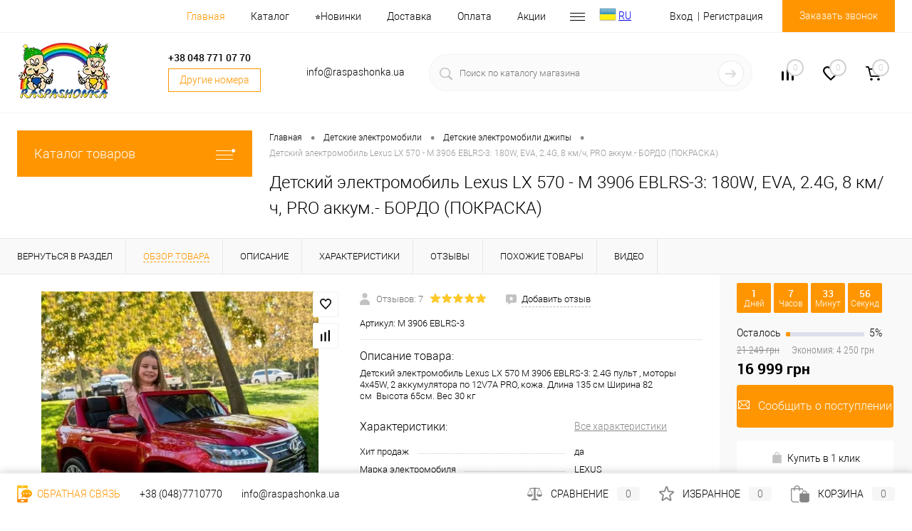

--- FILE ---
content_type: text/html; charset=UTF-8
request_url: https://raspashonka.ua/product/detskiy-elektromobil-lexus-m-3906-eblrs-3-140w-eva-2-4g-7-km-ch-pro-akkum-bordo-pokraska/
body_size: 139936
content:
<!DOCTYPE html>
<html lang="ru">
	<head>

 <link title="RU" dir="ltr" type="text/html" rel="alternate" hreflang="ru" href="https://raspashonka.ua/product/detskiy-elektromobil-lexus-m-3906-eblrs-3-140w-eva-2-4g-7-km-ch-pro-akkum-bordo-pokraska/" />
 <link title="UA" dir="ltr" type="text/html" rel="alternate" hreflang="x-default" href="https://raspashonka.ua/uk/product/detskiy-elektromobil-lexus-m-3906-eblrs-3-140w-eva-2-4g-7-km-ch-pro-akkum-bordo-pokraska/" />
 <link title="UA" dir="ltr" type="text/html" rel="alternate" hreflang="uk" href="https://raspashonka.ua/uk/product/detskiy-elektromobil-lexus-m-3906-eblrs-3-140w-eva-2-4g-7-km-ch-pro-akkum-bordo-pokraska/" />

		<!-- meta charset="UTF-8" -->
		<meta name="format-detection" content="telephone=no">
		<meta name="viewport" content="width=device-width, initial-scale=1, maximum-scale=1, user-scalable=0"/>
		<link rel="shortcut icon" type="image/x-icon" href="/favicon.ico?v=1596446483?v=?v=" />
		<meta http-equiv="X-UA-Compatible" content="IE=edge">
		<meta name="theme-color" content="#3498db">
																																								<meta http-equiv="Content-Type" content="text/html; charset=UTF-8" />
<meta name="robots" content="index, follow" />
<meta name="description" content="Купить детский электромобиль джип M 3906 EBLRS-3 Lexus LX 570 бордовый по цене 21 249 грн ⚡️Доставка 1-3 дня ⭐️Оплата при получении ✍100% Гарантия. Характеристики ⚡️детского электромобиля M 3906 EBLRS-3 Lexus LX 570 купить сейчас ☎️ 048-771-07-70 | Интернет магазин ⭐️Raspashonka.ua" />
<link href="/bitrix/js/ui/design-tokens/dist/ui.design-tokens.min.css?174388471822029" type="text/css"  rel="stylesheet" />



<link href="/bitrix/templates/dresscode/components/dresscode/catalog/.default/style.css?16248226073809" type="text/css"  rel="stylesheet" />
<link href="/bitrix/templates/dresscode/components/dresscode/catalog.item/detail/style.min.css?161752553150283" type="text/css"  rel="stylesheet" />
<link href="/bitrix/templates/dresscode/components/dresscode/catalog.item/detail/css/review.css?16040815109380" type="text/css"  rel="stylesheet" />
<link href="/bitrix/templates/dresscode/components/dresscode/catalog.item/detail/css/media.css?160492320123923" type="text/css"  rel="stylesheet" />
<link href="/bitrix/templates/dresscode/components/dresscode/catalog.item/detail/css/set.css?160528923811233" type="text/css"  rel="stylesheet" />
<link href="/bitrix/components/dresscode/catalog.advantages/templates/.default/style.css?1596100063774" type="text/css"  rel="stylesheet" />
<link href="/bitrix/templates/dresscode/components/bitrix/sale.products.gift/.default/style.css?159644134665" type="text/css"  rel="stylesheet" />
<link href="/bitrix/templates/dresscode/components/bitrix/system.pagenavigation/round/style.css?15964413462357" type="text/css"  rel="stylesheet" />
<link href="/bitrix/templates/dresscode/fonts/roboto/roboto.css?16163451252451" type="text/css"  data-template-style="true"  rel="stylesheet" />
<link href="/bitrix/templates/dresscode/themes/white/default/style.css?159644134542760" type="text/css"  data-template-style="true"  rel="stylesheet" />

<link href="/bitrix/templates/dresscode/headers/header5/css/style.min.css?161494831312312" type="text/css"  data-template-style="true"  rel="stylesheet" />
<link href="/bitrix/templates/dresscode/headers/header5/css/types/type1.css?159644134672" type="text/css"  data-template-style="true"  rel="stylesheet" />
<link href="/bitrix/templates/dresscode/components/bitrix/menu/topMenu4/style.css?1596441346690" type="text/css"  data-template-style="true"  rel="stylesheet" />
<link href="/bitrix/templates/dresscode/components/bitrix/form.result.new/modal/style.min.css?16149483678725" type="text/css"  data-template-style="true"  rel="stylesheet" />
<link href="/bitrix/components/dresscode/phone/templates/.default/style.css?1598528631320" type="text/css"  data-template-style="true"  rel="stylesheet" />
<link href="/bitrix/components/dresscode/phone/templates/dropdown/style.css?15985285581839" type="text/css"  data-template-style="true"  rel="stylesheet" />
<link href="/bitrix/templates/dresscode/components/dresscode/search.line/version2/style.css?15961000638802" type="text/css"  data-template-style="true"  rel="stylesheet" />
<link href="/bitrix/components/dresscode/compare.line/templates/version4/style.css?15961000631255" type="text/css"  data-template-style="true"  rel="stylesheet" />
<link href="/bitrix/components/dresscode/favorite.line/templates/version4/style.css?15961000631330" type="text/css"  data-template-style="true"  rel="stylesheet" />
<link href="/bitrix/templates/dresscode/components/bitrix/sale.basket.basket.line/topCart5/style.css?15964413461989" type="text/css"  data-template-style="true"  rel="stylesheet" />
<link href="/bitrix/templates/dresscode/components/bitrix/menu/leftMenu/style.css?15964413468802" type="text/css"  data-template-style="true"  rel="stylesheet" />
<link href="/bitrix/templates/dresscode/components/dresscode/catalog.item/.default/style.css?16164880533029" type="text/css"  data-template-style="true"  rel="stylesheet" />
<link href="/bitrix/templates/dresscode/components/bitrix/menu/leftSubMenu/style.css?16176505931106" type="text/css"  data-template-style="true"  rel="stylesheet" />
<link href="/bitrix/templates/dresscode/components/bitrix/subscribe.form/.default/style.css?15964413461135" type="text/css"  data-template-style="true"  rel="stylesheet" />
<link href="/bitrix/templates/dresscode/components/bitrix/news.list/leftBlog/style.css?15964413461555" type="text/css"  data-template-style="true"  rel="stylesheet" />
<link href="/bitrix/templates/dresscode/components/bitrix/breadcrumb/.default/style.css?15964413461440" type="text/css"  data-template-style="true"  rel="stylesheet" />
<link href="/bitrix/components/dresscode/products.by.filter/templates/.default/style.css?15961000631220" type="text/css"  data-template-style="true"  rel="stylesheet" />
<link href="/bitrix/templates/dresscode/components/dresscode/catalog.viewed.product/.default/style.css?15961000631221" type="text/css"  data-template-style="true"  rel="stylesheet" />
<link href="/bitrix/templates/dresscode/components/bitrix/catalog.bigdata.products/.default/style.css?15964413461989" type="text/css"  data-template-style="true"  rel="stylesheet" />
<link href="/bitrix/templates/dresscode/template_styles.css?1749479918199795" type="text/css"  data-template-style="true"  rel="stylesheet" />
<script>if(!window.BX)window.BX={};if(!window.BX.message)window.BX.message=function(mess){if(typeof mess==='object'){for(let i in mess) {BX.message[i]=mess[i];} return true;}};</script>
<script>(window.BX||top.BX).message({'pull_server_enabled':'N','pull_config_timestamp':'0','pull_guest_mode':'N','pull_guest_user_id':'0'});(window.BX||top.BX).message({'PULL_OLD_REVISION':'Для продолжения корректной работы с сайтом необходимо перезагрузить страницу.'});</script>
<script>(window.BX||top.BX).message({'JS_CORE_LOADING':'Загрузка...','JS_CORE_NO_DATA':'- Нет данных -','JS_CORE_WINDOW_CLOSE':'Закрыть','JS_CORE_WINDOW_EXPAND':'Развернуть','JS_CORE_WINDOW_NARROW':'Свернуть в окно','JS_CORE_WINDOW_SAVE':'Сохранить','JS_CORE_WINDOW_CANCEL':'Отменить','JS_CORE_WINDOW_CONTINUE':'Продолжить','JS_CORE_H':'ч','JS_CORE_M':'м','JS_CORE_S':'с','JSADM_AI_HIDE_EXTRA':'Скрыть лишние','JSADM_AI_ALL_NOTIF':'Показать все','JSADM_AUTH_REQ':'Требуется авторизация!','JS_CORE_WINDOW_AUTH':'Войти','JS_CORE_IMAGE_FULL':'Полный размер'});</script>

<script src="/bitrix/js/main/core/core.min.js?1743884775219752"></script>

<script>BX.setJSList(['/bitrix/js/main/core/core_ajax.js','/bitrix/js/main/core/core_promise.js','/bitrix/js/main/polyfill/promise/js/promise.js','/bitrix/js/main/loadext/loadext.js','/bitrix/js/main/loadext/extension.js','/bitrix/js/main/polyfill/promise/js/promise.js','/bitrix/js/main/polyfill/find/js/find.js','/bitrix/js/main/polyfill/includes/js/includes.js','/bitrix/js/main/polyfill/matches/js/matches.js','/bitrix/js/ui/polyfill/closest/js/closest.js','/bitrix/js/main/polyfill/fill/main.polyfill.fill.js','/bitrix/js/main/polyfill/find/js/find.js','/bitrix/js/main/polyfill/matches/js/matches.js','/bitrix/js/main/polyfill/core/dist/polyfill.bundle.js','/bitrix/js/main/core/core.js','/bitrix/js/main/polyfill/intersectionobserver/js/intersectionobserver.js','/bitrix/js/main/lazyload/dist/lazyload.bundle.js','/bitrix/js/main/polyfill/core/dist/polyfill.bundle.js','/bitrix/js/main/parambag/dist/parambag.bundle.js']);
</script>
<script>(window.BX||top.BX).message({'JS_CORE_LOADING':'Загрузка...','JS_CORE_NO_DATA':'- Нет данных -','JS_CORE_WINDOW_CLOSE':'Закрыть','JS_CORE_WINDOW_EXPAND':'Развернуть','JS_CORE_WINDOW_NARROW':'Свернуть в окно','JS_CORE_WINDOW_SAVE':'Сохранить','JS_CORE_WINDOW_CANCEL':'Отменить','JS_CORE_WINDOW_CONTINUE':'Продолжить','JS_CORE_H':'ч','JS_CORE_M':'м','JS_CORE_S':'с','JSADM_AI_HIDE_EXTRA':'Скрыть лишние','JSADM_AI_ALL_NOTIF':'Показать все','JSADM_AUTH_REQ':'Требуется авторизация!','JS_CORE_WINDOW_AUTH':'Войти','JS_CORE_IMAGE_FULL':'Полный размер'});</script>
<script>(window.BX||top.BX).message({'AMPM_MODE':false});(window.BX||top.BX).message({'MONTH_1':'Январь','MONTH_2':'Февраль','MONTH_3':'Март','MONTH_4':'Апрель','MONTH_5':'Май','MONTH_6':'Июнь','MONTH_7':'Июль','MONTH_8':'Август','MONTH_9':'Сентябрь','MONTH_10':'Октябрь','MONTH_11':'Ноябрь','MONTH_12':'Декабрь','MONTH_1_S':'января','MONTH_2_S':'февраля','MONTH_3_S':'марта','MONTH_4_S':'апреля','MONTH_5_S':'мая','MONTH_6_S':'июня','MONTH_7_S':'июля','MONTH_8_S':'августа','MONTH_9_S':'сентября','MONTH_10_S':'октября','MONTH_11_S':'ноября','MONTH_12_S':'декабря','MON_1':'янв','MON_2':'фев','MON_3':'мар','MON_4':'апр','MON_5':'мая','MON_6':'июн','MON_7':'июл','MON_8':'авг','MON_9':'сен','MON_10':'окт','MON_11':'ноя','MON_12':'дек','DAY_OF_WEEK_0':'Воскресенье','DAY_OF_WEEK_1':'Понедельник','DAY_OF_WEEK_2':'Вторник','DAY_OF_WEEK_3':'Среда','DAY_OF_WEEK_4':'Четверг','DAY_OF_WEEK_5':'Пятница','DAY_OF_WEEK_6':'Суббота','DOW_0':'Вс','DOW_1':'Пн','DOW_2':'Вт','DOW_3':'Ср','DOW_4':'Чт','DOW_5':'Пт','DOW_6':'Сб','FD_SECOND_AGO_0':'#VALUE# секунд назад','FD_SECOND_AGO_1':'#VALUE# секунду назад','FD_SECOND_AGO_10_20':'#VALUE# секунд назад','FD_SECOND_AGO_MOD_1':'#VALUE# секунду назад','FD_SECOND_AGO_MOD_2_4':'#VALUE# секунды назад','FD_SECOND_AGO_MOD_OTHER':'#VALUE# секунд назад','FD_SECOND_DIFF_0':'#VALUE# секунд','FD_SECOND_DIFF_1':'#VALUE# секунда','FD_SECOND_DIFF_10_20':'#VALUE# секунд','FD_SECOND_DIFF_MOD_1':'#VALUE# секунда','FD_SECOND_DIFF_MOD_2_4':'#VALUE# секунды','FD_SECOND_DIFF_MOD_OTHER':'#VALUE# секунд','FD_SECOND_SHORT':'#VALUE#с','FD_MINUTE_AGO_0':'#VALUE# минут назад','FD_MINUTE_AGO_1':'#VALUE# минуту назад','FD_MINUTE_AGO_10_20':'#VALUE# минут назад','FD_MINUTE_AGO_MOD_1':'#VALUE# минуту назад','FD_MINUTE_AGO_MOD_2_4':'#VALUE# минуты назад','FD_MINUTE_AGO_MOD_OTHER':'#VALUE# минут назад','FD_MINUTE_DIFF_0':'#VALUE# минут','FD_MINUTE_DIFF_1':'#VALUE# минута','FD_MINUTE_DIFF_10_20':'#VALUE# минут','FD_MINUTE_DIFF_MOD_1':'#VALUE# минута','FD_MINUTE_DIFF_MOD_2_4':'#VALUE# минуты','FD_MINUTE_DIFF_MOD_OTHER':'#VALUE# минут','FD_MINUTE_0':'#VALUE# минут','FD_MINUTE_1':'#VALUE# минуту','FD_MINUTE_10_20':'#VALUE# минут','FD_MINUTE_MOD_1':'#VALUE# минуту','FD_MINUTE_MOD_2_4':'#VALUE# минуты','FD_MINUTE_MOD_OTHER':'#VALUE# минут','FD_MINUTE_SHORT':'#VALUE#мин','FD_HOUR_AGO_0':'#VALUE# часов назад','FD_HOUR_AGO_1':'#VALUE# час назад','FD_HOUR_AGO_10_20':'#VALUE# часов назад','FD_HOUR_AGO_MOD_1':'#VALUE# час назад','FD_HOUR_AGO_MOD_2_4':'#VALUE# часа назад','FD_HOUR_AGO_MOD_OTHER':'#VALUE# часов назад','FD_HOUR_DIFF_0':'#VALUE# часов','FD_HOUR_DIFF_1':'#VALUE# час','FD_HOUR_DIFF_10_20':'#VALUE# часов','FD_HOUR_DIFF_MOD_1':'#VALUE# час','FD_HOUR_DIFF_MOD_2_4':'#VALUE# часа','FD_HOUR_DIFF_MOD_OTHER':'#VALUE# часов','FD_HOUR_SHORT':'#VALUE#ч','FD_YESTERDAY':'вчера','FD_TODAY':'сегодня','FD_TOMORROW':'завтра','FD_DAY_AGO_0':'#VALUE# дней назад','FD_DAY_AGO_1':'#VALUE# день назад','FD_DAY_AGO_10_20':'#VALUE# дней назад','FD_DAY_AGO_MOD_1':'#VALUE# день назад','FD_DAY_AGO_MOD_2_4':'#VALUE# дня назад','FD_DAY_AGO_MOD_OTHER':'#VALUE# дней назад','FD_DAY_DIFF_0':'#VALUE# дней','FD_DAY_DIFF_1':'#VALUE# день','FD_DAY_DIFF_10_20':'#VALUE# дней','FD_DAY_DIFF_MOD_1':'#VALUE# день','FD_DAY_DIFF_MOD_2_4':'#VALUE# дня','FD_DAY_DIFF_MOD_OTHER':'#VALUE# дней','FD_DAY_AT_TIME':'#DAY# в #TIME#','FD_DAY_SHORT':'#VALUE#д','FD_MONTH_AGO_0':'#VALUE# месяцев назад','FD_MONTH_AGO_1':'#VALUE# месяц назад','FD_MONTH_AGO_10_20':'#VALUE# месяцев назад','FD_MONTH_AGO_MOD_1':'#VALUE# месяц назад','FD_MONTH_AGO_MOD_2_4':'#VALUE# месяца назад','FD_MONTH_AGO_MOD_OTHER':'#VALUE# месяцев назад','FD_MONTH_DIFF_0':'#VALUE# месяцев','FD_MONTH_DIFF_1':'#VALUE# месяц','FD_MONTH_DIFF_10_20':'#VALUE# месяцев','FD_MONTH_DIFF_MOD_1':'#VALUE# месяц','FD_MONTH_DIFF_MOD_2_4':'#VALUE# месяца','FD_MONTH_DIFF_MOD_OTHER':'#VALUE# месяцев','FD_MONTH_SHORT':'#VALUE#мес','FD_YEARS_AGO_0':'#VALUE# лет назад','FD_YEARS_AGO_1':'#VALUE# год назад','FD_YEARS_AGO_10_20':'#VALUE# лет назад','FD_YEARS_AGO_MOD_1':'#VALUE# год назад','FD_YEARS_AGO_MOD_2_4':'#VALUE# года назад','FD_YEARS_AGO_MOD_OTHER':'#VALUE# лет назад','FD_YEARS_DIFF_0':'#VALUE# лет','FD_YEARS_DIFF_1':'#VALUE# год','FD_YEARS_DIFF_10_20':'#VALUE# лет','FD_YEARS_DIFF_MOD_1':'#VALUE# год','FD_YEARS_DIFF_MOD_2_4':'#VALUE# года','FD_YEARS_DIFF_MOD_OTHER':'#VALUE# лет','FD_YEARS_SHORT_0':'#VALUE#л','FD_YEARS_SHORT_1':'#VALUE#г','FD_YEARS_SHORT_10_20':'#VALUE#л','FD_YEARS_SHORT_MOD_1':'#VALUE#г','FD_YEARS_SHORT_MOD_2_4':'#VALUE#г','FD_YEARS_SHORT_MOD_OTHER':'#VALUE#л','CAL_BUTTON':'Выбрать','CAL_TIME_SET':'Установить время','CAL_TIME':'Время','FD_LAST_SEEN_TOMORROW':'завтра в #TIME#','FD_LAST_SEEN_NOW':'только что','FD_LAST_SEEN_TODAY':'сегодня в #TIME#','FD_LAST_SEEN_YESTERDAY':'вчера в #TIME#','FD_LAST_SEEN_MORE_YEAR':'более года назад'});</script>
<script type="extension/settings" data-extension="main.date">{"formats":{"FORMAT_DATE":"DD.MM.YYYY","FORMAT_DATETIME":"DD.MM.YYYY HH:MI:SS","SHORT_DATE_FORMAT":"j.m.Y","MEDIUM_DATE_FORMAT":"j M Y \\r\\.","LONG_DATE_FORMAT":"j F Y \\r\\.","DAY_MONTH_FORMAT":"j F","DAY_SHORT_MONTH_FORMAT":"j M","SHORT_DAY_OF_WEEK_MONTH_FORMAT":"D, j F","SHORT_DAY_OF_WEEK_SHORT_MONTH_FORMAT":"D, j M","DAY_OF_WEEK_MONTH_FORMAT":"l, j F","FULL_DATE_FORMAT":"l, j F Y \\r\\.","SHORT_TIME_FORMAT":"H:i","LONG_TIME_FORMAT":"H:i:s"}}</script>
<script>(window.BX||top.BX).message({'WEEK_START':'1'});</script>
<script>(window.BX||top.BX).message({'LANGUAGE_ID':'ru','FORMAT_DATE':'DD.MM.YYYY','FORMAT_DATETIME':'DD.MM.YYYY HH:MI:SS','COOKIE_PREFIX':'BITRIX_SM','SERVER_TZ_OFFSET':'7200','UTF_MODE':'Y','SITE_ID':'s1','SITE_DIR':'/','USER_ID':'','SERVER_TIME':'1768400693','USER_TZ_OFFSET':'0','USER_TZ_AUTO':'Y','bitrix_sessid':'299b20d5803829f7cd35f34e5d19e274'});</script>


<script src="/bitrix/js/pull/protobuf/protobuf.min.js?159595504676433"></script>
<script src="/bitrix/js/pull/protobuf/model.min.js?159595504614190"></script>
<script src="/bitrix/js/main/core/core_promise.min.js?15597596332490"></script>
<script src="/bitrix/js/rest/client/rest.client.min.js?17438837549240"></script>
<script src="/bitrix/js/pull/client/pull.client.min.js?174388470248309"></script>
<script src="/bitrix/js/main/core/core_fx.min.js?15349590579768"></script>
<script src="/bitrix/js/main/pageobject/pageobject.min.js?1595954943570"></script>
<script src="/bitrix/js/main/core/core_window.min.js?174388439276326"></script>
<script src="/bitrix/js/main/popup/dist/main.popup.bundle.min.js?174388476365670"></script>
<script src="/bitrix/js/main/date/main.date.min.js?174388476317992"></script>
<script src="/bitrix/js/main/core/core_date.min.js?174388391126661"></script>
<script src="/bitrix/js/currency/currency-core/dist/currency-core.bundle.min.js?17438840643755"></script>
<script src="/bitrix/js/currency/core_currency.min.js?1743883687833"></script>
<script>
					(function () {
						"use strict";

						var counter = function ()
						{
							var cookie = (function (name) {
								var parts = ("; " + document.cookie).split("; " + name + "=");
								if (parts.length == 2) {
									try {return JSON.parse(decodeURIComponent(parts.pop().split(";").shift()));}
									catch (e) {}
								}
							})("BITRIX_CONVERSION_CONTEXT_s1");

							if (cookie && cookie.EXPIRE >= BX.message("SERVER_TIME"))
								return;

							var request = new XMLHttpRequest();
							request.open("POST", "/bitrix/tools/conversion/ajax_counter.php", true);
							request.setRequestHeader("Content-type", "application/x-www-form-urlencoded");
							request.send(
								"SITE_ID="+encodeURIComponent("s1")+
								"&sessid="+encodeURIComponent(BX.bitrix_sessid())+
								"&HTTP_REFERER="+encodeURIComponent(document.referrer)
							);
						};

						if (window.frameRequestStart === true)
							BX.addCustomEvent("onFrameDataReceived", counter);
						else
							BX.ready(counter);
					})();
				</script>
<link href="https://raspashonka.ua/product/detskiy-elektromobil-lexus-m-3906-eblrs-3-140w-eva-2-4g-7-km-ch-pro-akkum-bordo-pokraska/" rel="canonical" />
<meta property="og:title" content="Детский электромобиль Lexus LX 570 - M 3906 EBLRS-3: 180W, EVA, 2.4G, 8 км/ч, PRO аккум.- БОРДО (ПОКРАСКА)" />
<meta property="og:description" content="Детский электромобиль Lexus LX 570 M 3906 EBLRS-3: 2.4G пульт , моторы 4х45W, 2 аккумулятора по 12V7A PRO, кожа. Длина 135 см Ширина 82 см&amp;nbsp;&amp;nbsp;Высота 65см. Вес 30 кг" />
<meta property="og:url" content="https://raspashonka.ua/product/detskiy-elektromobil-lexus-m-3906-eblrs-3-140w-eva-2-4g-7-km-ch-pro-akkum-bordo-pokraska/" />
<meta property="og:type" content="website" />
<meta property="og:image" content="https://raspashonka.ua/upload/iblock/916/916ae47545cfe3f5fee4eceb4945a5c1.jpg" />
<link rel="preload" as="image" href="/upload/dev2fun.imagecompress/webp/resize_cache/iblock/6bb/500_500_140cd750bba9870f18aada2478b24840a/6bb1567a00bfd8fa25c059aed574bedf.webp"/>
<link rel="preload" as="image" href="/upload/dev2fun.imagecompress/webp/resize_cache/iblock/82e/500_500_140cd750bba9870f18aada2478b24840a/82ee9f8a1ef6086e2cba5ca6a0c74f5e.webp"/>
<link rel="preload" as="image" href="/upload/dev2fun.imagecompress/webp/resize_cache/iblock/85b/500_500_140cd750bba9870f18aada2478b24840a/85b76bab5d54cf84177816252ae3a4ab.webp"/>
<link rel="preload" as="image" href="/upload/dev2fun.imagecompress/webp/resize_cache/iblock/b82/500_500_140cd750bba9870f18aada2478b24840a/b8220b0140d108ca8acfc2c99cfb0f11.webp"/>
<link rel="preload" as="image" href="/upload/dev2fun.imagecompress/webp/resize_cache/iblock/df6/500_500_140cd750bba9870f18aada2478b24840a/df633f513afede807c5af69aecc7bc59.webp"/>
<link rel="preload" as="image" href="/upload/dev2fun.imagecompress/webp/resize_cache/iblock/5a5/500_500_140cd750bba9870f18aada2478b24840a/5a5b47c02f2ad0d21a0729781aef3a1c.webp"/>
<link rel="preload" as="image" href="/upload/dev2fun.imagecompress/webp/resize_cache/iblock/f51/500_500_140cd750bba9870f18aada2478b24840a/f51dec293355e3b0c069dec28fb1000c.webp"/>
<link rel="preload" as="image" href="/upload/dev2fun.imagecompress/webp/resize_cache/iblock/d48/500_500_140cd750bba9870f18aada2478b24840a/d485638b91abeb52e883360b10c00096.webp"/>
<link rel="preload" as="image" href="/upload/dev2fun.imagecompress/webp/resize_cache/iblock/f68/500_500_140cd750bba9870f18aada2478b24840a/f68d59fbe14f591c9406e4a8615c242e.webp"/>
<link rel="preload" as="image" href="/upload/dev2fun.imagecompress/webp/resize_cache/iblock/5c2/500_500_140cd750bba9870f18aada2478b24840a/5c25969279f118e4a79f4ea7d581ba0d.webp"/>
<link rel="preload" as="image" href="/upload/dev2fun.imagecompress/webp/resize_cache/iblock/8ee/500_500_140cd750bba9870f18aada2478b24840a/8ee01601eabd60123b2a085dfa1bc213.webp"/>
<link rel="preload" as="image" href="/upload/dev2fun.imagecompress/webp/resize_cache/iblock/3ef/500_500_140cd750bba9870f18aada2478b24840a/3ef38a9849bf2ee11406e1bfa642927f.webp"/>
<link rel="preload" as="image" href="/upload/dev2fun.imagecompress/webp/resize_cache/iblock/233/500_500_140cd750bba9870f18aada2478b24840a/233565fb5fb2a3dee523b03a1be8759b.webp"/>
<link rel="preload" as="image" href="/upload/dev2fun.imagecompress/webp/resize_cache/iblock/953/500_500_140cd750bba9870f18aada2478b24840a/953208c24298f0e6d5dd40c3a7f3baee.webp"/>
<meta property='og:title' content='' />
<meta property='og:description' content='' />
<meta property='og:url' content='/product/detskiy-elektromobil-lexus-m-3906-eblrs-3-140w-eva-2-4g-7-km-ch-pro-akkum-bordo-pokraska/' />
<meta property='og:image' content='/bitrix/templates/dresscode/images/no-photo.jpg' />



<script src="/bitrix/templates/dresscode/js/jquery-1.11.0.min.js?159644134596381"></script>
<script src="/bitrix/templates/dresscode/js/jquery.easing.1.3.js?15964413454579"></script>
<script src="/bitrix/templates/dresscode/js/rangeSlider.js?15964413454276"></script>
<script src="/bitrix/templates/dresscode/js/maskedinput.js?159644134510826"></script>
<script src="/bitrix/templates/dresscode/js/system.js?175120410972740"></script>
<script src="/bitrix/templates/dresscode/js/topMenu.js?15964413452693"></script>
<script src="/bitrix/templates/dresscode/js/topSearch.js?15964413451157"></script>
<script src="/bitrix/templates/dresscode/js_new/dwCarousel.js?16149487453284"></script>
<script src="/bitrix/templates/dresscode/js_new/dwSlider.js?16149488093965"></script>
<script src="/bitrix/templates/dresscode/js_new/lazysizes.min.js?16163439407888"></script>
<script src="/bitrix/templates/dresscode/js_new/ls.unveilhooks.min.js?16114042691872"></script>
<script src="/bitrix/templates/dresscode/js/dwZoomer.js?15964413452421"></script>
<script src="/bitrix/templates/dresscode/js/dwTimer.js?15964413452106"></script>
<script src="/bitrix/templates/dresscode/components/bitrix/menu/topMenu4/script.js?15964413462468"></script>
<script src="/bitrix/templates/dresscode/components/bitrix/form.result.new/modal/script.js?15964413465035"></script>
<script src="/bitrix/templates/dresscode/components/dresscode/search.line/version2/script.js?15961000633095"></script>
<script src="/bitrix/templates/dresscode/components/bitrix/menu/leftMenu/script.js?15964413462982"></script>
<script src="/bitrix/templates/dresscode/components/bitrix/catalog.bigdata.products/.default/script.js?161736468536153"></script>
<script src="/bitrix/components/dresscode/catalog.product.subscribe.online/templates/.default/script.js?15961000631245"></script>
<script src="/bitrix/templates/dresscode/components/dresscode/catalog/.default/script.js?16268579861170"></script>
<script src="/bitrix/templates/dresscode/components/dresscode/catalog.item/detail/script.js?160470703234179"></script>
<script src="/bitrix/templates/dresscode/components/dresscode/catalog.item/detail/js/morePicturesCarousel.js?15964410493041"></script>
<script src="/bitrix/templates/dresscode/components/dresscode/catalog.item/detail/js/pictureSlider.js?15964410494967"></script>
<script src="/bitrix/templates/dresscode/components/dresscode/catalog.item/detail/js/zoomer.js?159644104911334"></script>
<script src="/bitrix/templates/dresscode/components/dresscode/catalog.item/detail/js/tags.js?1596441049778"></script>
<script src="/bitrix/templates/dresscode/components/dresscode/catalog.item/detail/js/plus.js?15964410495927"></script>
<script src="/bitrix/templates/dresscode/components/dresscode/catalog.item/detail/js/tabs.js?15964410492444"></script>
<script src="/bitrix/templates/dresscode/components/dresscode/catalog.item/detail/js/sku.js?159644104921426"></script>
<script src="/bitrix/templates/dresscode/components/bitrix/sale.products.gift/.default/script.js?15964413464924"></script>
<script>var _ba = _ba || []; _ba.push(["aid", "3c667957058f3ae125acf058c004674f"]); _ba.push(["host", "raspashonka.ua"]); (function() {var ba = document.createElement("script"); ba.type = "text/javascript"; ba.async = true;ba.src = (document.location.protocol == "https:" ? "https://" : "http://") + "bitrix.info/ba.js";var s = document.getElementsByTagName("script")[0];s.parentNode.insertBefore(ba, s);})();</script>


		<title>Детский электромобиль Lexus LX 570 M 3906 EBLRS-3: бордовый (покраска). Цена  21 249 грн - Raspashonka.ua</title>
				<link rel="preload" as="font" href="/bitrix/templates/dresscode/fonts/roboto/roboto-medium.woff" crossorigin>
		<link rel="preload" as="font" href="/bitrix/templates/dresscode/fonts/roboto/roboto-light.woff" crossorigin>
		<script async="true" src="https://www.google-analytics.com/analytics.js"></script>
				<link rel="preconnect" href="https://analytics.bitrix.info" crossorigin>
		<!-- Вставьте этот тег в заголовке страницы или непосредственно перед закрывающим тегом основной части. -->
				<style>
			body, html {
		    -moz-user-select: none;
		    -webkit-user-select: none;
		    -ms-user-select: none;
		    -o-user-select: none;
		    user-select: none;
			}
		</style>
		

    				<script async src="https://googleads.g.doubleclick.net/pagead/viewthroughconversion/986815803/?random=1598878368804&amp;cv=9&amp;fst=1598878368804&amp;num=1&amp;guid=ON&amp;resp=GooglemKTybQhCsO&amp;u_h=768&amp;u_w=1366&amp;u_ah=728&amp;u_aw=1366&amp;u_cd=24&amp;u_his=2&amp;u_tz=180&amp;u_java=false&amp;u_nplug=3&amp;u_nmime=4&amp;sendb=1&amp;ig=1&amp;data=dynx_pagetype%3Dhome%3Bdynx_itemid%3D19419%2C19047%2C20535%2C19217%2C17681%2C12735%2C18263%2C17648%2C13264%2C13196%2C6062%2C11346%2C13258%2C11255%2C13236%2C12504%2C15989%2C17614%2C16103%2C12158%2C16885%2C17755%2C13656%2C17689%3Bdynx_totalvalue%3D499%2C3139%2C989%2C969%2C1729%2C3779%2C439%2C1949%2C889%2C539%2C400%2C299%2C849%2C3361%2C719%2C1350%2C3209%2C3299%2C1989%2C2346%2C3797%2C1039%2C2049%2C1099&amp;frm=0&amp;url=https%3A%2F%2Fnew.raspashonka.ua%2F&amp;tiba=%D0%98%D0%BD%D1%82%D0%B5%D1%80%D0%BD%D0%B5%D1%82-%D0%BC%D0%B0%D0%B3%D0%B0%D0%B7%D0%B8%D0%BD%20%D0%B4%D0%B5%D1%82%D1%81%D0%BA%D0%B8%D1%85%20%D1%82%D0%BE%D0%B2%D0%B0%D1%80%D0%BE%D0%B2%20-%20%E2%9C%BF%20Raspashonka.ua&amp;hn=www.googleadservices.com&amp;rfmt=3&amp;fmt=4"></script>
			
		
	</head>
	<body class="loading  panels_white">
		
				<div id="panel">
					</div>
		
		<div id="foundation">
			<div id="headerLine2">
	<div class="limiter">
		<div class="headerLineContainer">
			<div class="headerLineColumn">
							</div>
			<div class="headerLineColumn headerLineMenu">
					<ul id="subMenu">
									<li><a class="selected">Главная</a></li>
												<li><a href="/catalog/">Каталог</a></li>
												<li><a href="/catalog/newproduct">⭐️Новинки</a></li>
												<li><a href="/about/delivery/">Доставка</a></li>
												<li><a href="/payments/">Оплата</a></li>
												<li><a href="/promo/">Акции</a></li>
												<li><a href="/catalog/discount/">Скидки</a></li>
												<li><a href="/about/contacts/">Контакты</a></li>
												<li><a href="/about/guaranty/">Гарантия</a></li>
												<li><a href="/otzyvy/">Отзывы</a></li>
												<li><a href="/about/">О нас</a></li>
												<li><a href="/news/">Новости</a></li>
												<li><a href="/blog/">Блог</a></li>
												<li><a href="/vendors/">Производители</a></li>
												<li><a href="/faq/">Вопрос ответ</a></li>
						</ul>
              
<!-- GTranslate: https://gtranslate.io/ -->
<a href="#" onclick="doGTranslate('ru|uk');return false;" title="Ukrainian" class="gflag nturl" style="background-position:-100px -400px;"><img src="//gtranslate.net/flags/blank.png" height="24" width="24" alt="Ukrainian" /></a>
<a href="#" onclick="doGTranslate('ru|ru');return false;" title="Russian" class="nturl">RU</a>

<style type="text/css">
<!--
a.gflag {vertical-align:middle;font-size:24px;padding:1px 0;background-repeat:no-repeat;background-image:url(//gtranslate.net/flags/24.png);}
a.gflag img {border:0;}
a.gflag:hover {background-image:url(//gtranslate.net/flags/24a.png);}
-->
</style>
<script>
/* <![CDATA[ */
function doGTranslate(lang_pair) {if(lang_pair.value)lang_pair=lang_pair.value;if(lang_pair=='')return;var lang=lang_pair.split('|')[1];var plang=location.pathname.split('/')[1];if(plang.length !=2 && plang.toLowerCase() != 'zh-cn' && plang.toLowerCase() != 'zh-tw')plang='ru';if(lang == 'ru')location.href=location.protocol+'//'+location.host+location.pathname.replace('/'+plang+'/', '/')+location.search;else location.href=location.protocol+'//'+location.host+'/'+lang+location.pathname.replace('/'+plang+'/', '/')+location.search;}
/* ]]> */
</script>
<!-- GTranslate: https://gtranslate.io/ -->
              
			</div>
          	<div class="headerLineColumn">
				<div id="topAuth">
					<ul>
							<li class="top-auth-login"><a href="/auth/">Вход</a></li>
	<li class="top-auth-register"><a href="/auth/?register=yes">Регистрация</a></li>
					</ul>
				</div>
				<div id="topCallBack">
					
<a href="#" class="openWebFormModal link callBack" data-id="2">Заказать звонок</a>
<div class="webformModal" id="webFormDwModal_2">
	<div class="webformModalHideScrollBar">
		<div class="webformModalcn100">
			<div class="webformModalContainer">
				<div class="webFormDwModal" data-id="2">
																					<form name="DW_CALLBACK_FORM" action="/product/detskiy-elektromobil-lexus-m-3906-eblrs-3-140w-eva-2-4g-7-km-ch-pro-akkum-bordo-pokraska/" method="POST" enctype="multipart/form-data"><input type="hidden" name="sessid" id="sessid" value="299b20d5803829f7cd35f34e5d19e274" /><input type="hidden" name="WEB_FORM_ID" value="2" />																					<div class="webFormModalHeading">Заказать звонок<a href="#" class="webFormModalHeadingExit"></a></div>
																					<p class="webFormDescription">Оставьте Ваше сообщение и контактные данные и наши специалисты свяжутся с Вами в ближайшее рабочее время для решения Вашего вопроса.</p>
																			<div class="webFormItems">
																											<div class="webFormItem" id="2_WEB_FORM_ITEM_TELEPHONE">
											<div class="webFormItemCaption">
																																						<img src="/upload/dev2fun.imagecompress/webp/form/31d/31db2e107345a0c7e7b21ad624b8940d.webp" class="webFormItemImage" alt="Ваш телефон">
																								<div class="webFormItemLabel">Ваш телефон<span class="webFormItemRequired">*</span></div>
											</div>
											<div class="webFormItemError"></div>
											<div class="webFormItemField" data-required="Y">
																									<input type="text"  class="inputtext"  name="form_text_6" value="" size="40">																							</div>
										</div>
																																				<div class="webFormItem" id="2_WEB_FORM_ITEM_NAME">
											<div class="webFormItemCaption">
																																						<img src="/upload/dev2fun.imagecompress/webp/form/dc4/dc43da58c4aa29b9ad4e5e5794846858.webp" class="webFormItemImage" alt="Ваше имя">
																								<div class="webFormItemLabel">Ваше имя</div>
											</div>
											<div class="webFormItemError"></div>
											<div class="webFormItemField">
																									<input type="text"  class="inputtext"  name="form_text_7" value="" size="40">																							</div>
										</div>
																									<div class="personalInfo">
									<div class="webFormItem">
										<div class="webFormItemError"></div>
										<div class="webFormItemField" data-required="Y">
											<input type="checkbox" class="personalInfoField" name="personalInfo" value="Y"><label class="label-for" data-for="personalInfoField">Я согласен на <a href="/personal-info/" class="pilink">обработку персональных данных.</a><span class="webFormItemRequired">*</span></label>
										</div>
									</div>
								</div>
															</div>
												<div class="webFormError"></div>
						<div class="webFormTools">
							<div class="tb">
								<div class="tc">
									<input  type="submit" name="web_form_submit" value="Отправить" class="sendWebFormDw" />
									<input type="hidden" name="web_form_apply" value="Y" />
								</div>
								<div class="tc"><input type="reset" value="Сбросить" /></div>
							</div>
							<p><span class="form-required starrequired">*</span> - Поля, обязательные для заполнения</p>
						</div>
						</form>									</div>
			</div>
		</div>
	</div>
</div>
<div class="webFormMessage" id="webFormMessage_2">
	<div class="webFormMessageContainer">
		<div class="webFormMessageMiddle">
			<div class="webFormMessageHeading">Сообщение отправлено</div>
			<div class="webFormMessageDescription">Ваше сообщение успешно отправлено. В ближайшее время с Вами свяжется наш специалист</div>
			<a href="#" class="webFormMessageExit">Закрыть окно</a>
		</div>
	</div>
</div>
<script>
	var webFormAjaxDir = "/bitrix/templates/dresscode/components/bitrix/form.result.new/modal/ajax.php";
	var webFormSiteId = "s1";
</script>
				</div>
			</div>
		</div>
	</div>
</div>
<div id="subHeader5">
	<div class="limiter">
		<div class="subTable">
			<div class="subTableColumn">
				<div id="logo">
					<a href="/" title="Главная"> <img alt="raspashonka.ua" src="/upload/dev2fun.imagecompress/webp/images/llogo.webp?v=1596879271" title="raspashonka.ua"></a>
				</div>
			</div>
			<div class="subTableColumn">
				<span class="telephone-main">
	<a href="tel:+380487710770" title="+38 048 771 07 70">
		+38 048 771 07 70	</a>
</span>




<!--
 <span class="heading">+38 (048)7710770</span>
-->				<div class="telephone-dropdown">
	<span class="more-phones-btn"><i class="fa fa-phone"></i>Другие номера</span>
	<ul class="dropdown">
					<li>
														<a href="tel:+380973388747" title="+38 097 338 87 47" class="kyivstar">
						+38 097 338 87 47					</a>
							</li>
					<li>
									<a href="viber://chat?number=+380973388747" title="+380973388747" class="viber">
						+380973388747					</a>
							</li>
					<li>
									<a href="tg://resolve?domain=raspashonka_ua" title="+38 097 338 87 47" class="telegram">
						raspashonka_ua					</a>
							</li>
			</ul>
</div>








<!--
 

<span class="heading">+38 (048)7710770</span>

<a href="#" class="openWebFormModal link callBack" data-id="2">Заказать звонок</a>
<div class="webformModal" id="webFormDwModal_2">
	<div class="webformModalHideScrollBar">
		<div class="webformModalcn100">
			<div class="webformModalContainer">
				<div class="webFormDwModal" data-id="2">
																					<form name="DW_CALLBACK_FORM" action="/product/detskiy-elektromobil-lexus-m-3906-eblrs-3-140w-eva-2-4g-7-km-ch-pro-akkum-bordo-pokraska/" method="POST" enctype="multipart/form-data"><input type="hidden" name="sessid" id="sessid_1" value="299b20d5803829f7cd35f34e5d19e274" /><input type="hidden" name="WEB_FORM_ID" value="2" />																					<div class="webFormModalHeading">Заказать звонок<a href="#" class="webFormModalHeadingExit"></a></div>
																					<p class="webFormDescription">Оставьте Ваше сообщение и контактные данные и наши специалисты свяжутся с Вами в ближайшее рабочее время для решения Вашего вопроса.</p>
																			<div class="webFormItems">
																											<div class="webFormItem" id="2_WEB_FORM_ITEM_TELEPHONE">
											<div class="webFormItemCaption">
																																						<img src="/upload/dev2fun.imagecompress/webp/form/31d/31db2e107345a0c7e7b21ad624b8940d.webp" class="webFormItemImage" alt="Ваш телефон">
																								<div class="webFormItemLabel">Ваш телефон<span class="webFormItemRequired">*</span></div>
											</div>
											<div class="webFormItemError"></div>
											<div class="webFormItemField" data-required="Y">
																									<input type="text"  class="inputtext"  name="form_text_6" value="" size="40">																							</div>
										</div>
																																				<div class="webFormItem" id="2_WEB_FORM_ITEM_NAME">
											<div class="webFormItemCaption">
																																						<img src="/upload/dev2fun.imagecompress/webp/form/dc4/dc43da58c4aa29b9ad4e5e5794846858.webp" class="webFormItemImage" alt="Ваше имя">
																								<div class="webFormItemLabel">Ваше имя</div>
											</div>
											<div class="webFormItemError"></div>
											<div class="webFormItemField">
																									<input type="text"  class="inputtext"  name="form_text_7" value="" size="40">																							</div>
										</div>
																									<div class="personalInfo">
									<div class="webFormItem">
										<div class="webFormItemError"></div>
										<div class="webFormItemField" data-required="Y">
											<input type="checkbox" class="personalInfoField" name="personalInfo" value="Y"><label class="label-for" data-for="personalInfoField">Я согласен на <a href="/personal-info/" class="pilink">обработку персональных данных.</a><span class="webFormItemRequired">*</span></label>
										</div>
									</div>
								</div>
															</div>
												<div class="webFormError"></div>
						<div class="webFormTools">
							<div class="tb">
								<div class="tc">
									<input  type="submit" name="web_form_submit" value="Отправить" class="sendWebFormDw" />
									<input type="hidden" name="web_form_apply" value="Y" />
								</div>
								<div class="tc"><input type="reset" value="Сбросить" /></div>
							</div>
							<p><span class="form-required starrequired">*</span> - Поля, обязательные для заполнения</p>
						</div>
						</form>									</div>
			</div>
		</div>
	</div>
</div>
<div class="webFormMessage" id="webFormMessage_2">
	<div class="webFormMessageContainer">
		<div class="webFormMessageMiddle">
			<div class="webFormMessageHeading">Сообщение отправлено</div>
			<div class="webFormMessageDescription">Ваше сообщение успешно отправлено. В ближайшее время с Вами свяжется наш специалист</div>
			<a href="#" class="webFormMessageExit">Закрыть окно</a>
		</div>
	</div>
</div>
<script>
	var webFormAjaxDir = "/bitrix/templates/dresscode/components/bitrix/form.result.new/modal/ajax.php";
	var webFormSiteId = "s1";
</script>
-->			</div>
			<div class="subTableColumn">
				<span class="label">info@raspashonka.ua</span>			</div>
			<div class="subTableColumn">
				<div id="topSearchLine">
					<div id="topSearch2">
	<form action="/search/" method="GET" id="topSearchForm">
		<div class="searchContainerInner">
			<div class="searchContainer">
				<div class="searchColumn">
					<input type="text" name="q" value="" autocomplete="off" placeholder="Поиск по каталогу магазина" id="searchQuery">
				</div>
				<div class="searchColumn">
					<input type="submit" name="send" value="Y" id="goSearch">
					<input type="hidden" name="r" value="Y">
				</div>
			</div>
		</div>
	</form>
</div>
<div id="searchResult"></div>
<div id="searchOverlap"></div>
<script>
	var searchAjaxPath = "/bitrix/components/dresscode/search.line/ajax.php";
	var searchProductParams = '{"COMPONENT_TEMPLATE":"version2","IBLOCK_TYPE":"catalog","IBLOCK_ID":"3","CACHE_TYPE":"A","REVIEW_IBLOCK_ID":5,"CACHE_TIME":"3600000","PRICE_CODE":["BASE"],"CONVERT_CURRENCY":"Y","CURRENCY_ID":"RUB","PROPERTY_CODE":["OFFERS","ATT_BRAND","COLOR","ZOOM2","BATTERY_LIFE","SWITCH","GRAF_PROC","LENGTH_OF_CORD","DISPLAY","LOADING_LAUNDRY","FULL_HD_VIDEO_RECORD","INTERFACE","COMPRESSORS","Number_of_Outlets","MAX_RESOLUTION_VIDEO","MAX_BUS_FREQUENCY","MAX_RESOLUTION","FREEZER","POWER_SUB","POWER","HARD_DRIVE_SPACE","MEMORY","OS","ZOOM","PAPER_FEED","SUPPORTED_STANDARTS","VIDEO_FORMAT","SUPPORT_2SIM","MP3","ETHERNET_PORTS","MATRIX","CAMERA","PHOTOSENSITIVITY","DEFROST","SPEED_WIFI","SPIN_SPEED","PRINT_SPEED","SOCKET","IMAGE_STABILIZER","GSM","SIM","TYPE","MEMORY_CARD","TYPE_BODY","TYPE_MOUSE","TYPE_PRINT","CONNECTION","TYPE_OF_CONTROL","TYPE_DISPLAY","TYPE2","REFRESH_RATE","RANGE","AMOUNT_MEMORY","MEMORY_CAPACITY","VIDEO_BRAND","DIAGONAL","RESOLUTION","TOUCH","CORES","LINE_PROC","PROCESSOR","CLOCK_SPEED","TYPE_PROCESSOR","PROCESSOR_SPEED","HARD_DRIVE","HARD_DRIVE_TYPE","Number_of_memory_slots","MAXIMUM_MEMORY_FREQUENCY","TYPE_MEMORY","BLUETOOTH","FM","GPS","HDMI","SMART_TV","USB","WIFI","FLASH","ROTARY_DISPLAY","SUPPORT_3D","SUPPORT_3G","WITH_COOLER","FINGERPRINT","COLLECTION","TOTAL_OUTPUT_POWER","VID_ZASTECHKI","VID_SUMKI","PROFILE","VYSOTA_RUCHEK","GAS_CONTROL","WARRANTY","GRILL","MORE_PROPERTIES","GENRE","OTSEKOV","CONVECTION","INTAKE_POWER","NAZNAZHENIE","BULK","PODKLADKA","SURFACE_COATING","brand_tyres","SEASON","SEASONOST","DUST_COLLECTION","REF","COUNTRY_BRAND","DRYING","REMOVABLE_TOP_COVER","CONTROL","FINE_FILTER","FORM_FAKTOR","SKU_COLOR","CML2_ARTICLE","DELIVERY","PICKUP","USER_ID","BLOG_POST_ID","VIDEO","BLOG_COMMENTS_CNT","VOTE_COUNT","SHOW_MENU","SIMILAR_PRODUCT","RATING","RELATED_PRODUCT","VOTE_SUM"],"HIDE_NOT_AVAILABLE":"L","HIDE_MEASURES":"N","~COMPONENT_TEMPLATE":"version2","~IBLOCK_TYPE":"catalog","~IBLOCK_ID":"3","~CACHE_TYPE":"A","~REVIEW_IBLOCK_ID":5,"~CACHE_TIME":"3600000","~PRICE_CODE":["BASE"],"~CONVERT_CURRENCY":"Y","~CURRENCY_ID":"RUB","~PROPERTY_CODE":["OFFERS","ATT_BRAND","COLOR","ZOOM2","BATTERY_LIFE","SWITCH","GRAF_PROC","LENGTH_OF_CORD","DISPLAY","LOADING_LAUNDRY","FULL_HD_VIDEO_RECORD","INTERFACE","COMPRESSORS","Number_of_Outlets","MAX_RESOLUTION_VIDEO","MAX_BUS_FREQUENCY","MAX_RESOLUTION","FREEZER","POWER_SUB","POWER","HARD_DRIVE_SPACE","MEMORY","OS","ZOOM","PAPER_FEED","SUPPORTED_STANDARTS","VIDEO_FORMAT","SUPPORT_2SIM","MP3","ETHERNET_PORTS","MATRIX","CAMERA","PHOTOSENSITIVITY","DEFROST","SPEED_WIFI","SPIN_SPEED","PRINT_SPEED","SOCKET","IMAGE_STABILIZER","GSM","SIM","TYPE","MEMORY_CARD","TYPE_BODY","TYPE_MOUSE","TYPE_PRINT","CONNECTION","TYPE_OF_CONTROL","TYPE_DISPLAY","TYPE2","REFRESH_RATE","RANGE","AMOUNT_MEMORY","MEMORY_CAPACITY","VIDEO_BRAND","DIAGONAL","RESOLUTION","TOUCH","CORES","LINE_PROC","PROCESSOR","CLOCK_SPEED","TYPE_PROCESSOR","PROCESSOR_SPEED","HARD_DRIVE","HARD_DRIVE_TYPE","Number_of_memory_slots","MAXIMUM_MEMORY_FREQUENCY","TYPE_MEMORY","BLUETOOTH","FM","GPS","HDMI","SMART_TV","USB","WIFI","FLASH","ROTARY_DISPLAY","SUPPORT_3D","SUPPORT_3G","WITH_COOLER","FINGERPRINT","COLLECTION","TOTAL_OUTPUT_POWER","VID_ZASTECHKI","VID_SUMKI","PROFILE","VYSOTA_RUCHEK","GAS_CONTROL","WARRANTY","GRILL","MORE_PROPERTIES","GENRE","OTSEKOV","CONVECTION","INTAKE_POWER","NAZNAZHENIE","BULK","PODKLADKA","SURFACE_COATING","brand_tyres","SEASON","SEASONOST","DUST_COLLECTION","REF","COUNTRY_BRAND","DRYING","REMOVABLE_TOP_COVER","CONTROL","FINE_FILTER","FORM_FAKTOR","SKU_COLOR","CML2_ARTICLE","DELIVERY","PICKUP","USER_ID","BLOG_POST_ID","VIDEO","BLOG_COMMENTS_CNT","VOTE_COUNT","SHOW_MENU","SIMILAR_PRODUCT","RATING","RELATED_PRODUCT","VOTE_SUM"],"~HIDE_NOT_AVAILABLE":"L","~HIDE_MEASURES":"N","LAZY_LOAD_PICTURES":"N"}';
</script>				</div>
			</div>
			<div class="subTableColumn">
				<div class="toolsContainer">
					<div class="topCompare">
						<div id="flushTopCompare">
							<!--'start_frame_cache_yqTuxz'-->
<a class="text">
	<span class="icon"></span>
	<span class="value">0</span>
</a>

<script>
	window.compareTemplate = "version4";
</script>

<!--'end_frame_cache_yqTuxz'-->						</div>
					</div>
					<div class="topWishlist">
						<div id="flushTopwishlist">
							<!--'start_frame_cache_zkASNO'--><a class="text">
	<span class="icon"></span>
	<span class="value">0</span>
</a>

<script>
	window.wishListTemplate = "version4";
</script>

<!--'end_frame_cache_zkASNO'-->						</div>
					</div>
					<div class="cart">
						<div id="flushTopCart">
							<!--'start_frame_cache_FKauiI'-->	<a class="countLink">
		<span class="count">0</span>
	</a>
	<a class="heading">
		<span class="cartLabel">
			В корзине		</span>
		<span class="total">
							пока пусто					</span>
	</a>
<script>
	window.topCartTemplate = "topCart5";
</script>
<!--'end_frame_cache_FKauiI'-->						</div>
					</div>
				</div>
			</div>
		</div>
	</div>
</div>
			<div id="main" class="color_white">
				<div class="limiter">
					<div class="compliter">
													
<div id="left">
	<a href="/catalog/" class="heading orange menuRolled" id="catalogMenuHeading">Каталог товаров<ins></ins></a>
	<div class="collapsed">
							<ul id="leftMenu">
							<li>
										<a href="/discount_new_year/" class="menuLink">
											<span class="tb">
								<span class="pc">
																			<img src="/upload/dev2fun.imagecompress/webp/resize_cache/iblock/04b/24_24_1/04be3e0f77e4837a4dbd1a5e464296fc.webp" alt="⭐ НОВОГОДНЯЯ РАСПРОДАЖА. ДАРИМ СКИДКИ 10-50%   " title="⭐ НОВОГОДНЯЯ РАСПРОДАЖА. ДАРИМ СКИДКИ 10-50%   ">
																		<span class="back"></span>
								</span>
							<span class="tx">
								<span class="link-title">⭐ НОВОГОДНЯЯ РАСПРОДАЖА. ДАРИМ СКИДКИ 10-50%   </span>
								<span class="dropdown btn-simple btn-micro"></span>
							</span>
						</span>
										</a>
														</li>
							<li class="eChild allow-dropdown nested">
										<a href="/detskie-elektromobili/" class="menuLink">
											<span class="tb">
								<span class="pc">
																			<img src="/upload/dev2fun.imagecompress/webp/resize_cache/iblock/94a/24_24_1/94aaa788d997d5a6c8a068e16383be77.webp" alt="Детские электромобили" title="Детские электромобили">
																		<span class="back"></span>
								</span>
							<span class="tx">
								<span class="link-title">Детские электромобили</span>
								<span class="dropdown btn-simple btn-micro"></span>
							</span>
						</span>
										</a>
																<div class="drop">
															<ul class="menuItems">
																			<li>
																																				<a href="/elektromobili-dzhipy/" class="menuLink pictureLink">
																									<img src="/upload/dev2fun.imagecompress/webp/resize_cache/iblock/004/190_100_1/00482e8fefc6133d1b825c2387445b56.webp" alt="Детские электромобили ДЖИПЫ">
																									</a>
																																		<!--'start_frame_cache_XEVOpk'-->																							<a href="/elektromobili-dzhipy/" class="menuLink">
																						
												<span class="link-title">Детские электромобили ДЖИПЫ</span>
												<small></small>
																																		</a>
																						<!--'end_frame_cache_XEVOpk'-->										</li>
																														<li>
																																				<a href="/kvadrotsikly/" class="menuLink pictureLink">
																									<img src="/upload/dev2fun.imagecompress/webp/iblock/9e2/9e2af6925974d5c168fbf7381b8b6d07.webp" alt="Детские КВАДРОЦИКЛЫ">
																									</a>
																																		<!--'start_frame_cache_wAkIZ0'-->																							<a href="/kvadrotsikly/" class="menuLink">
																						
												<span class="link-title">Детские КВАДРОЦИКЛЫ</span>
												<small></small>
																																		</a>
																						<!--'end_frame_cache_wAkIZ0'-->										</li>
																														<li>
																																				<a href="/elektromobili-legkoviye/" class="menuLink pictureLink">
																									<img src="/upload/dev2fun.imagecompress/webp/iblock/b1f/b1f78bca523ad7a7fee8f5890d4a2dd8.webp" alt="ЛЕГКОВЫЕ детские электромобили">
																									</a>
																																		<!--'start_frame_cache_4kaDKI'-->																							<a href="/elektromobili-legkoviye/" class="menuLink">
																						
												<span class="link-title">ЛЕГКОВЫЕ детские электромобили</span>
												<small></small>
																																		</a>
																						<!--'end_frame_cache_4kaDKI'-->										</li>
																														<li class="nested">
																																				<a href="/detskie-mototsikly/" class="menuLink pictureLink">
																									<img src="/upload/dev2fun.imagecompress/webp/iblock/fd9/fd999331053c2fe188df1d6db1273e74.webp" alt="Детские электромобили МОТОЦИКЛЫ">
																									</a>
																																		<!--'start_frame_cache_bgawd1'-->																							<a href="/detskie-mototsikly/" class="menuLink">
																						
												<span class="link-title">Детские электромобили МОТОЦИКЛЫ</span>
												<small></small>
																									<span class="dropdown btn-simple btn-micro"></span>
																																		</a>
																						<!--'end_frame_cache_bgawd1'-->										</li>
																							<li class="allow-dropdown">
													<ul class="menuDropItems">
																													<li><a href="/dvukhkolesnye-detskie-mototsikly/" class="menuLink">Двухколесные детские мотоциклы<small></small></a></li>
																													<li><a href="/trekhkolesnye-detskie-mototsikly/" class="menuLink">Трехколесные детские мотоциклы<small></small></a></li>
																											</ul>
												</li>
																														<li>
																																				<a href="/traktory-ekskavatory-samolety/" class="menuLink pictureLink">
																									<img src="/upload/dev2fun.imagecompress/webp/resize_cache/iblock/5cc/190_100_1/5cc9de3a14db1e669ca55938ca2fa656.webp" alt="Детские ТРАКТОРЫ на аккумуляторе">
																									</a>
																																		<!--'start_frame_cache_UN2Iow'-->																							<a href="/traktory-ekskavatory-samolety/" class="menuLink">
																						
												<span class="link-title">Детские ТРАКТОРЫ на аккумуляторе</span>
												<small></small>
																																		</a>
																						<!--'end_frame_cache_UN2Iow'-->										</li>
																												</ul>
																						<ul class="menuItems">
																			<li>
																							<!--'start_frame_cache_SVLTfm'-->																									<a href="/detskie-elektromobili-gruzoviki/" class="menuLink pictureLink">
																								
													<img src="/upload/dev2fun.imagecompress/webp/resize_cache/iblock/db5/190_100_1/db562973ca378eeb94f613e093fe224c.webp" alt="ГРУЗОВИКИ, самосвалы, погрузчики">
																									</a>
																								<!--'end_frame_cache_SVLTfm'-->																						<a href="/detskie-elektromobili-gruzoviki/" class="menuLink">
												<span class="link-title">ГРУЗОВИКИ, самосвалы, погрузчики</span>
												<small></small>
																							</a>
										</li>
																													<li>
																							<!--'start_frame_cache_yHcwcB'-->																									<a href="/baggi/" class="menuLink pictureLink">
																								
													<img src="/upload/dev2fun.imagecompress/webp/resize_cache/iblock/2b2/190_100_1/3ul79g993ow78pfi6c4f7uo6vn4jvvip.webp" alt="Детские БАГГИ на аккумуляторе">
																									</a>
																								<!--'end_frame_cache_yHcwcB'-->																						<a href="/baggi/" class="menuLink">
												<span class="link-title">Детские БАГГИ на аккумуляторе</span>
												<small></small>
																							</a>
										</li>
																													<li>
																							<!--'start_frame_cache_IDhqXN'-->																									<a href="/detksie-elektromibli-pozharnye-mashiny/" class="menuLink pictureLink">
																								
													<img src="/upload/dev2fun.imagecompress/webp/resize_cache/iblock/7c1/190_100_1/7c179269debd35e9608f9ecfed7b96cb.webp" alt="Детские ПОЖАРНЫЕ машины">
																									</a>
																								<!--'end_frame_cache_IDhqXN'-->																						<a href="/detksie-elektromibli-pozharnye-mashiny/" class="menuLink">
												<span class="link-title">Детские ПОЖАРНЫЕ машины</span>
												<small></small>
																							</a>
										</li>
																													<li>
																							<!--'start_frame_cache_KhPrwq'-->																									<a href="/detskie-elektromobili-dlya-prokata/" class="menuLink pictureLink">
																								
													<img src="/upload/dev2fun.imagecompress/webp/resize_cache/iblock/371/190_100_1/3717e87141b52e371c312309f39f8d13.webp" alt="Детские электромобили ДЛЯ ПРОКАТА">
																									</a>
																								<!--'end_frame_cache_KhPrwq'-->																						<a href="/detskie-elektromobili-dlya-prokata/" class="menuLink">
												<span class="link-title">Детские электромобили ДЛЯ ПРОКАТА</span>
												<small></small>
																							</a>
										</li>
																													<li>
																							<!--'start_frame_cache_Hpzk4m'-->																									<a href="/detskie-elektromobili-police/" class="menuLink pictureLink">
																								
													<img src="/upload/dev2fun.imagecompress/webp/resize_cache/iblock/d71/190_100_1/d71186857663af3b91bde1019e310bc1.webp" alt="ПОЛИЦЕЙСКИЕ детские машины">
																									</a>
																								<!--'end_frame_cache_Hpzk4m'-->																						<a href="/detskie-elektromobili-police/" class="menuLink">
												<span class="link-title">ПОЛИЦЕЙСКИЕ детские машины</span>
												<small></small>
																							</a>
										</li>
																													<li>
																							<!--'start_frame_cache_5wKVpg'-->																									<a href="/kartingi-i-baggi/" class="menuLink pictureLink">
																								
													<img src="/upload/dev2fun.imagecompress/webp/resize_cache/iblock/3ff/190_100_1/x53gvi60glz9zf439hu7rtt0kkgr22vm.webp" alt="Детские электрические КАРТИНГИ">
																									</a>
																								<!--'end_frame_cache_5wKVpg'-->																						<a href="/kartingi-i-baggi/" class="menuLink">
												<span class="link-title">Детские электрические КАРТИНГИ</span>
												<small></small>
																							</a>
										</li>
																													<li>
																							<!--'start_frame_cache_IMD4Ns'-->																									<a href="/akkumulyatory/" class="menuLink pictureLink">
																								
													<img src="/upload/dev2fun.imagecompress/webp/resize_cache/iblock/45a/190_100_1/45a0be6715fabe7d91c5731d8399d2e4.webp" alt="АККУМУЛЯТОРЫ для детских электромобилей">
																									</a>
																								<!--'end_frame_cache_IMD4Ns'-->																						<a href="/akkumulyatory/" class="menuLink">
												<span class="link-title">АККУМУЛЯТОРЫ для детских электромобилей</span>
												<small></small>
																							</a>
										</li>
																													<li class="nested">
																							<!--'start_frame_cache_bc0UJl'-->																									<a href="/zapchasti-i-aksessuary/" class="menuLink pictureLink">
																								
													<img src="/upload/dev2fun.imagecompress/webp/resize_cache/iblock/da9/190_100_1/da97c93d3a61ecba332847253f5b087f.webp" alt="ЗАПЧАСТИ для детских электромобилей">
																									</a>
																								<!--'end_frame_cache_bc0UJl'-->																						<a href="/zapchasti-i-aksessuary/" class="menuLink">
												<span class="link-title">ЗАПЧАСТИ для детских электромобилей</span>
												<small></small>
																									<span class="dropdown btn-simple btn-micro"></span>
																							</a>
										</li>
																					<li class="allow-dropdown">
												<ul class="menuDropItems">
																											<li><a href="/reduktory-i-dvigateli/" class="menuLink">Редукторы и двигатели<small></small></a></li>
																											<li><a href="/rulevye-reduktory/" class="menuLink">Рулевые редукторы<small></small></a></li>
																											<li><a href="/bloki-upravleniya/" class="menuLink">Блоки управления<small></small></a></li>
																											<li><a href="/zaryadnye-ustroystva/" class="menuLink">Зарядные устройства<small></small></a></li>
																											<li><a href="/zashchita-i-ekipirovka/" class="menuLink">Защита и экипировка<small></small></a></li>
																											<li><a href="/zvezdochki-i-tsepi/" class="menuLink">Звездочки и цепи<small></small></a></li>
																											<li><a href="/knopki-tormoza-ruchki-supporty/" class="menuLink">Кнопки, тормоза, фары, ручки, суппорты<small></small></a></li>
																											<li><a href="/kolesa/" class="menuLink">Колеса<small></small></a></li>
																											<li><a href="/korpus%D0%B0-dlya-detskih-elektromobiley/" class="menuLink">Корпуса и детали кузова<small></small></a></li>
																											<li><a href="/pokryshki/" class="menuLink">Покрышки<small></small></a></li>
																											<li><a href="/pritsepy/" class="menuLink">Прицепы<small></small></a></li>
																											<li><a href="/pulty-upravleniya/" class="menuLink">Пульты управления<small></small></a></li>
																									</ul>
											</li>
																											</ul>
																				</div>
									</li>
							<li class="eChild allow-dropdown nested">
										<a href="/elektrotransport/" class="menuLink">
											<span class="tb">
								<span class="pc">
																			<img src="/upload/dev2fun.imagecompress/webp/resize_cache/iblock/2c7/24_24_1/2c73d9cb291e5c3e17e08fbce30e4da6.webp" alt="Электротранспорт" title="Электротранспорт">
																		<span class="back"></span>
								</span>
							<span class="tx">
								<span class="link-title">Электротранспорт</span>
								<span class="dropdown btn-simple btn-micro"></span>
							</span>
						</span>
										</a>
																<div class="drop">
															<ul class="menuItems">
																			<li>
																																				<a href="/elektrokvadrotsikly/" class="menuLink pictureLink">
																									<img src="/upload/dev2fun.imagecompress/webp/resize_cache/iblock/bd5/190_100_1/bd5f7aada522c33b6acc37d1143ee9af.webp" alt="Электроквадроциклы">
																									</a>
																																		<!--'start_frame_cache_AweuB2'-->																							<a href="/elektrokvadrotsikly/" class="menuLink">
																						
												<span class="link-title">Электроквадроциклы</span>
												<small></small>
																																		</a>
																						<!--'end_frame_cache_AweuB2'-->										</li>
																														<li>
																																				<a href="/elektroskutery/" class="menuLink pictureLink">
																									<img src="/upload/dev2fun.imagecompress/webp/resize_cache/iblock/2e7/190_100_1/2e7c164c60d04b1635ed6e27c8e7b1d8.webp" alt="Электроскутеры">
																									</a>
																																		<!--'start_frame_cache_VGgJr5'-->																							<a href="/elektroskutery/" class="menuLink">
																						
												<span class="link-title">Электроскутеры</span>
												<small></small>
																																		</a>
																						<!--'end_frame_cache_VGgJr5'-->										</li>
																														<li>
																																				<a href="/elektricheskie-samokaty/" class="menuLink pictureLink">
																									<img src="/upload/dev2fun.imagecompress/webp/resize_cache/iblock/743/190_100_1/743825ea2f5147a69d99e1e46a612acf.webp" alt="Электрические самокаты">
																									</a>
																																		<!--'start_frame_cache_YOBpva'-->																							<a href="/elektricheskie-samokaty/" class="menuLink">
																						
												<span class="link-title">Электрические самокаты</span>
												<small></small>
																																		</a>
																						<!--'end_frame_cache_YOBpva'-->										</li>
																														<li>
																																				<a href="/elektrovelosipedy/" class="menuLink pictureLink">
																									<img src="/upload/dev2fun.imagecompress/webp/resize_cache/iblock/09f/190_100_1/09f2137f4c6090149d61dfefecde4620.webp" alt="Электровелосипеды">
																									</a>
																																		<!--'start_frame_cache_VCUvvm'-->																							<a href="/elektrovelosipedy/" class="menuLink">
																						
												<span class="link-title">Электровелосипеды</span>
												<small></small>
																																		</a>
																						<!--'end_frame_cache_VCUvvm'-->										</li>
																												</ul>
																						<ul class="menuItems">
																			<li class="nested">
																							<!--'start_frame_cache_rNRxUq'-->																									<a href="/giroskutery/" class="menuLink pictureLink">
																								
													<img src="/upload/dev2fun.imagecompress/webp/resize_cache/iblock/3d4/190_100_1/3d49bed4153111b2df8706c7d4813187.webp" alt="Гироскутеры, гироборды">
																									</a>
																								<!--'end_frame_cache_rNRxUq'-->																						<a href="/giroskutery/" class="menuLink">
												<span class="link-title">Гироскутеры, гироборды</span>
												<small></small>
																									<span class="dropdown btn-simple btn-micro"></span>
																							</a>
										</li>
																					<li class="allow-dropdown">
												<ul class="menuDropItems">
																											<li><a href="/giroscooters-smartway/" class="menuLink">Гироскутеры<small></small></a></li>
																											<li><a href="/detskie-giroskutery/" class="menuLink">Детские гироскутеры<small></small></a></li>
																											<li><a href="/monokolesa-khoverbordy-girobordy/" class="menuLink">Моноколеса, ховерборды, гироборды<small></small></a></li>
																											<li><a href="/seegway/" class="menuLink">Сигвеи<small></small></a></li>
																									</ul>
											</li>
																													<li>
																							<!--'start_frame_cache_5n6Nkn'-->																									<a href="/motoshlemy/" class="menuLink pictureLink">
																								
													<img src="/upload/dev2fun.imagecompress/webp/resize_cache/iblock/a37/190_100_1/a37d2ab460988e619ff40988d6528e7b.webp" alt="Шлемы для мототехники">
																									</a>
																								<!--'end_frame_cache_5n6Nkn'-->																						<a href="/motoshlemy/" class="menuLink">
												<span class="link-title">Шлемы для мототехники</span>
												<small></small>
																							</a>
										</li>
																											</ul>
																				</div>
									</li>
							<li class="eChild allow-dropdown nested">
										<a href="/avtokresla/" class="menuLink">
											<span class="tb">
								<span class="pc">
																			<img src="/upload/dev2fun.imagecompress/webp/resize_cache/iblock/a85/24_24_1/a8585d325fcd5af03f3d7475f63b47f9.webp" alt="Автокресла" title="Автокресла">
																		<span class="back"></span>
								</span>
							<span class="tx">
								<span class="link-title">Автокресла</span>
								<span class="dropdown btn-simple btn-micro"></span>
							</span>
						</span>
										</a>
																<div class="drop">
															<ul class="menuItems">
																			<li>
																						<!--'start_frame_cache_ntQQwf'-->																							<a href="/autokresla/" class="menuLink">
																						
												<span class="link-title">Детские автокресла</span>
												<small></small>
																																		</a>
																						<!--'end_frame_cache_ntQQwf'-->										</li>
																												</ul>
																						<ul class="menuItems">
																			<li>
																						<a href="/aksessuary-dlya-avtokresel/" class="menuLink">
												<span class="link-title">Аксессуары для автокресел</span>
												<small></small>
																							</a>
										</li>
																											</ul>
																				</div>
									</li>
							<li class="eChild allow-dropdown nested">
										<a href="/aktivnyy-otdykh/" class="menuLink">
											<span class="tb">
								<span class="pc">
																			<img src="/upload/dev2fun.imagecompress/webp/resize_cache/iblock/dcb/24_24_1/dcbe97edc5070cb9279c7ba54f0336d5.webp" alt="Активный отдых" title="Активный отдых">
																		<span class="back"></span>
								</span>
							<span class="tx">
								<span class="link-title">Активный отдых</span>
								<span class="dropdown btn-simple btn-micro"></span>
							</span>
						</span>
										</a>
																<div class="drop">
																						<ul class="menuItems">
																			<li class="nested">
																						<a href="/basseyny/" class="menuLink">
												<span class="link-title">Бассейны</span>
												<small></small>
																									<span class="dropdown btn-simple btn-micro"></span>
																							</a>
										</li>
																					<li class="allow-dropdown">
												<ul class="menuDropItems">
																											<li><a href="/aksessuary/" class="menuLink">Аксессуары<small></small></a></li>
																											<li><a href="/detskie-basseyny/" class="menuLink">Детские бассейны<small></small></a></li>
																											<li><a href="/karkasnye-basseyny/" class="menuLink">Каркасные бассейны<small></small></a></li>
																											<li><a href="/naduvnye-basseyny/" class="menuLink">Надувные бассейны<small></small></a></li>
																									</ul>
											</li>
																													<li class="nested">
																						<a href="/batuty/" class="menuLink">
												<span class="link-title">Батуты</span>
												<small></small>
																									<span class="dropdown btn-simple btn-micro"></span>
																							</a>
										</li>
																					<li class="allow-dropdown">
												<ul class="menuDropItems">
																											<li><a href="/naduvnye-batuty/" class="menuLink">Надувные батуты<small></small></a></li>
																									</ul>
											</li>
																													<li>
																						<a href="/gorki/" class="menuLink">
												<span class="link-title">Горки</span>
												<small></small>
																							</a>
										</li>
																													<li>
																							<!--'start_frame_cache_l5lXnT'-->																									<a href="/detskie-igrovye-ploshchadki/" class="menuLink pictureLink">
																								
													<img src="/upload/dev2fun.imagecompress/webp/resize_cache/iblock/39b/190_100_1/39b5a8e820ae2ea8609f44ac726b3be8.webp" alt="Детские игровые площадки">
																									</a>
																								<!--'end_frame_cache_l5lXnT'-->																						<a href="/detskie-igrovye-ploshchadki/" class="menuLink">
												<span class="link-title">Детские игровые площадки</span>
												<small></small>
																							</a>
										</li>
																													<li>
																						<a href="/detskie-pesochnitsy/" class="menuLink">
												<span class="link-title">Детские песочницы</span>
												<small></small>
																							</a>
										</li>
																													<li>
																						<a href="/igrovye-domiki/" class="menuLink">
												<span class="link-title">Игровые домики</span>
												<small></small>
																							</a>
										</li>
																													<li class="nested">
																							<!--'start_frame_cache_yaOHFu'-->																									<a href="/igrovye-kompleksy/" class="menuLink pictureLink">
																								
													<img src="/upload/dev2fun.imagecompress/webp/resize_cache/iblock/e17/190_100_1/e17b09f6e6bfe30df6077c02d6e6cba9.webp" alt="Игровые комплексы">
																									</a>
																								<!--'end_frame_cache_yaOHFu'-->																						<a href="/igrovye-kompleksy/" class="menuLink">
												<span class="link-title">Игровые комплексы</span>
												<small></small>
																									<span class="dropdown btn-simple btn-micro"></span>
																							</a>
										</li>
																					<li class="allow-dropdown">
												<ul class="menuDropItems">
																											<li><a href="/detskie-igrovye-kompleksy/" class="menuLink">Детские игровые комплексы<small></small></a></li>
																											<li><a href="/drugie-elementy/" class="menuLink">Другие элементы<small></small></a></li>
																											<li><a href="/kompleksy-dlya-dachi/" class="menuLink">Комплексы для ДАЧИ<small></small></a></li>
																											<li><a href="/kompleksy-s-plastikovoy-gorkoy/" class="menuLink">Комплексы с пластиковой горкой<small></small></a></li>
																											<li><a href="/eksklyuzivnye-kompleksy/" class="menuLink">Эксклюзивные комплексы<small></small></a></li>
																									</ul>
											</li>
																													<li>
																						<a href="/igrovye-tsentry/" class="menuLink">
												<span class="link-title">Игровые центры</span>
												<small></small>
																							</a>
										</li>
																													<li class="nested">
																						<a href="/kacheli/" class="menuLink">
												<span class="link-title">Качели</span>
												<small></small>
																									<span class="dropdown btn-simple btn-micro"></span>
																							</a>
										</li>
																					<li class="allow-dropdown">
												<ul class="menuDropItems">
																											<li><a href="/kacheli-balansir/" class="menuLink">Качели балансир<small></small></a></li>
																									</ul>
											</li>
																													<li class="nested">
																						<a href="/intex-bestway/" class="menuLink">
												<span class="link-title">Надувная мебель Intex, BestWay</span>
												<small></small>
																									<span class="dropdown btn-simple btn-micro"></span>
																							</a>
										</li>
																					<li class="allow-dropdown">
												<ul class="menuDropItems">
																											<li><a href="/naduvnye-divany/" class="menuLink">Надувные диваны<small></small></a></li>
																											<li><a href="/naduvnye-kresla/" class="menuLink">Надувные кресла<small></small></a></li>
																											<li><a href="/naduvnye-krovati/" class="menuLink">Надувные кровати<small></small></a></li>
																											<li><a href="/naduvnye-matratsy/" class="menuLink">Надувные матрацы<small></small></a></li>
																									</ul>
											</li>
																													<li>
																						<a href="/naduvnye-lodki/" class="menuLink">
												<span class="link-title">Надувные лодки</span>
												<small></small>
																							</a>
										</li>
																													<li>
																						<a href="/pryguny/" class="menuLink">
												<span class="link-title">Прыгуны</span>
												<small></small>
																							</a>
										</li>
																											</ul>
																				</div>
									</li>
							<li class="eChild allow-dropdown nested">
										<a href="/shkola-i-tvorchestvo/" class="menuLink">
											<span class="tb">
								<span class="pc">
																			<img src="/upload/dev2fun.imagecompress/webp/resize_cache/iblock/64e/24_24_1/64efec1af7ba72907aff9910ba129f28.webp" alt="Школа и творчество" title="Школа и творчество">
																		<span class="back"></span>
								</span>
							<span class="tx">
								<span class="link-title">Школа и творчество</span>
								<span class="dropdown btn-simple btn-micro"></span>
							</span>
						</span>
										</a>
																<div class="drop">
															<ul class="menuItems">
																			<li>
																						<!--'start_frame_cache_DXKzkE'-->																							<a href="/ryukzaki-rantsy-sumochki/" class="menuLink">
																						
												<span class="link-title">Рюкзаки, ранцы, сумочки</span>
												<small></small>
																																		</a>
																						<!--'end_frame_cache_DXKzkE'-->										</li>
																														<li>
																						<!--'start_frame_cache_8KRx3h'-->																							<a href="/party/" class="menuLink">
																						
												<span class="link-title">Парты</span>
												<small></small>
																																		</a>
																						<!--'end_frame_cache_8KRx3h'-->										</li>
																												</ul>
																						<ul class="menuItems">
																			<li>
																						<a href="/dostochki-dlya-risovaniya/" class="menuLink">
												<span class="link-title">Досточки для рисования</span>
												<small></small>
																							</a>
										</li>
																													<li>
																						<a href="/kantstovary-i-tvorchestvo/" class="menuLink">
												<span class="link-title">Канцтовары</span>
												<small></small>
																							</a>
										</li>
																													<li>
																						<a href="/molberty/" class="menuLink">
												<span class="link-title">Мольберты</span>
												<small></small>
																							</a>
										</li>
																													<li>
																						<a href="/muzykalnye-instrumenty/" class="menuLink">
												<span class="link-title">Музыкальные инструменты</span>
												<small></small>
																							</a>
										</li>
																													<li>
																						<a href="/nauchnye-pribory/" class="menuLink">
												<span class="link-title">Научные приборы</span>
												<small></small>
																							</a>
										</li>
																											</ul>
																						<div id="menuSlider_1097" class="menuSlider">
									<ul class="productList slideBox">
																					<li>
															<div class="item product sku"
		data-product-iblock-id="3" data-from-cache="N" data-convert-currency="N" data-currency-id="" data-product-id="4189" data-iblock-id="4" data-prop-id="31" data-product-width="220" data-product-height="200" data-hide-measure="N" data-currency="UAH" data-hide-not-available="" data-price-code="">
		<div class="tabloid nowp">
			<a href="#" class="removeFromWishlist" data-id="4189"></a>
			<!--'start_frame_cache_B9lD4g'-->						<!--'end_frame_cache_B9lD4g'-->			<div class="ratingWrap"  rel="0" data-content="5">
				<a class="label">
									</a>
				<div class="rating">
					<i class="m" style="width:0%"></i>
					<i class="h"></i>
				</div>
			</div>
								    <div class="productTable">
		    	
		    	<div class="productColImage">
		    			<!--'start_frame_cache_hTOAj7'-->										<!--'end_frame_cache_hTOAj7'-->					<a href="/product/detskaya-parta-bambi-w-077-krasnaya/" class="picture">
													<img src="/upload/dev2fun.imagecompress/webp/resize_cache/iblock/494/220_200_1/494585e89391d50d7b1d92958180a358.webp" alt="Фото анонса детская парта bambi w 077: красная от интернет магазина Raspashonka.ua" title="Фото анонса детская парта bambi w 077: красная от интернет магазина Raspashonka.ua">
												<span class="getFastView" data-id="4189">Быстрый просмотр</span>
					</a>
		    	</div>
		    	<div class="productColText">
					<a href="/product/detskaya-parta-bambi-w-077-krasnaya/" class="name" style="margin-bottom: 3px;"><span class="middle">Детская парта Bambi W 077: КРАСНАЯ</span></a>
					<div class="progress_bar_block">
										</div>
					<!--'start_frame_cache_rQAQBO'-->																								<a class="price">1 709 грн																	<span class="measure"> / шт</span>
																<s class="discount">
																	</s>
							</a>
																<!--'end_frame_cache_rQAQBO'-->					<div class="addCartContainer">
																					<a href="javascript:;" class="addCart" data-id="4189"><span><img src="/bitrix/templates/dresscode/images/incart.svg" alt="В корзину" class="icon">В корзину</span></a>
																			<div class="quantityContainer">
							<div class="quantityWrapper">
								<a href="#" class="minus"></a><input type="text" class="quantity" value="1" data-step="1" data-max-quantity="0" data-enable-trace="N"><a href="#" class="plus"></a>
							</div>
						</div>
					</div>
					</div>
		    </div>
			<div class="optional">
				<div class="row">
					<a href="#" class="fastBack label" data-id="4189"><img src="/upload/dev2fun.imagecompress/webp/bitrix/templates/dresscode/images/fastBack.webp" alt="" class="icon">Купить в 1 клик</a>
					<a href="#" class="addCompare label" data-id="4189"><img src="/upload/dev2fun.imagecompress/webp/bitrix/templates/dresscode/images/compare.webp" alt="" class="icon">К сравнению</a>
				</div>
				<div class="row">
					<a href="#" class="addWishlist label" data-id="4189"><img src="/upload/dev2fun.imagecompress/webp/bitrix/templates/dresscode/images/wishlist.webp" alt="" class="icon">В избранное</a>
																		<a class="onOrder label changeAvailable"><img src="/upload/dev2fun.imagecompress/webp/bitrix/templates/dresscode/images/onOrder.webp" alt="" class="icon">Под заказ</a>
															</div>
			</div>
						<div class="clear"></div>
		</div>
	</div>
											</li>
																					<li>
															<div class="item product sku"
		data-product-iblock-id="3" data-from-cache="N" data-convert-currency="N" data-currency-id="" data-product-id="4194" data-iblock-id="4" data-prop-id="31" data-product-width="220" data-product-height="200" data-hide-measure="N" data-currency="UAH" data-hide-not-available="" data-price-code="">
		<div class="tabloid nowp">
			<a href="#" class="removeFromWishlist" data-id="4194"></a>
			<!--'start_frame_cache_5ke5Xk'-->						<!--'end_frame_cache_5ke5Xk'-->			<div class="ratingWrap"  rel="0" data-content="5">
				<a class="label">
									</a>
				<div class="rating">
					<i class="m" style="width:0%"></i>
					<i class="h"></i>
				</div>
			</div>
								    <div class="productTable">
		    	
		    	<div class="productColImage">
		    			<!--'start_frame_cache_nzbpxb'-->										<!--'end_frame_cache_nzbpxb'-->					<a href="/product/ctol-parta-bambi-w-059/" class="picture">
													<img src="/upload/dev2fun.imagecompress/webp/resize_cache/iblock/862/220_200_1/86251e4b37490cb778176bbfac97232a.webp" alt="Фото анонса cтол-парта bambi w 059 красная от интернет магазина Raspashonka.ua" title="Фото анонса cтол-парта bambi w 059 красная от интернет магазина Raspashonka.ua">
												<span class="getFastView" data-id="4194">Быстрый просмотр</span>
					</a>
		    	</div>
		    	<div class="productColText">
					<a href="/product/ctol-parta-bambi-w-059/" class="name" style="margin-bottom: 3px;"><span class="middle">Cтол-парта Bambi W 059 КРАСНАЯ</span></a>
					<div class="progress_bar_block">
										</div>
					<!--'start_frame_cache_rbUBxD'-->																								<a class="price">1 350 грн																	<span class="measure"> / шт</span>
																<s class="discount">
																	</s>
							</a>
																<!--'end_frame_cache_rbUBxD'-->					<div class="addCartContainer">
																					<a href="javascript:;" class="addCart" data-id="4194"><span><img src="/bitrix/templates/dresscode/images/incart.svg" alt="В корзину" class="icon">В корзину</span></a>
																			<div class="quantityContainer">
							<div class="quantityWrapper">
								<a href="#" class="minus"></a><input type="text" class="quantity" value="1" data-step="1" data-max-quantity="0" data-enable-trace="N"><a href="#" class="plus"></a>
							</div>
						</div>
					</div>
					</div>
		    </div>
			<div class="optional">
				<div class="row">
					<a href="#" class="fastBack label" data-id="4194"><img src="/upload/dev2fun.imagecompress/webp/bitrix/templates/dresscode/images/fastBack.webp" alt="" class="icon">Купить в 1 клик</a>
					<a href="#" class="addCompare label" data-id="4194"><img src="/upload/dev2fun.imagecompress/webp/bitrix/templates/dresscode/images/compare.webp" alt="" class="icon">К сравнению</a>
				</div>
				<div class="row">
					<a href="#" class="addWishlist label" data-id="4194"><img src="/upload/dev2fun.imagecompress/webp/bitrix/templates/dresscode/images/wishlist.webp" alt="" class="icon">В избранное</a>
																		<a class="onOrder label changeAvailable"><img src="/upload/dev2fun.imagecompress/webp/bitrix/templates/dresscode/images/onOrder.webp" alt="" class="icon">Под заказ</a>
															</div>
			</div>
						<div class="clear"></div>
		</div>
	</div>
											</li>
																					<li>
															<div class="item product sku"
		data-product-iblock-id="3" data-from-cache="N" data-convert-currency="N" data-currency-id="" data-product-id="4240" data-iblock-id="4" data-prop-id="31" data-product-width="220" data-product-height="200" data-hide-measure="N" data-currency="UAH" data-hide-not-available="" data-price-code="">
		<div class="tabloid nowp">
			<a href="#" class="removeFromWishlist" data-id="4240"></a>
			<!--'start_frame_cache_VFb8fR'-->						<!--'end_frame_cache_VFb8fR'-->			<div class="ratingWrap"  rel="0" data-content="5">
				<a class="label">
									</a>
				<div class="rating">
					<i class="m" style="width:0%"></i>
					<i class="h"></i>
				</div>
			</div>
								    <div class="productTable">
		    	
		    	<div class="productColImage">
		    			<!--'start_frame_cache_Zf7uAl'-->										<!--'end_frame_cache_Zf7uAl'-->					<a href="/product/detskaya-parta-b-2071-28-rastishka-nyu-york-biryuzovaya-/" class="picture">
													<img src="/upload/dev2fun.imagecompress/webp/resize_cache/iblock/2bf/220_200_1/2bf0f2fbbe8aaf4df4103b8c9749f3cb.webp" alt="Фото анонса детская парта b 2071-28 растишка &quot;нью йорк&quot; бирюзовая от интернет магазина Raspashonka.ua" title="Фото анонса детская парта b 2071-28 растишка &quot;нью йорк&quot; бирюзовая от интернет магазина Raspashonka.ua">
												<span class="getFastView" data-id="4240">Быстрый просмотр</span>
					</a>
		    	</div>
		    	<div class="productColText">
					<a href="/product/detskaya-parta-b-2071-28-rastishka-nyu-york-biryuzovaya-/" class="name" style="margin-bottom: 3px;"><span class="middle">Детская парта B 2071-28 Растишка &quot;Нью Йорк&quot; БИРЮЗОВАЯ</span></a>
					<div class="progress_bar_block">
										</div>
					<!--'start_frame_cache_KAVsEX'-->																								<a class="price">1 850 грн																	<span class="measure"> / шт</span>
																<s class="discount">
																	</s>
							</a>
																<!--'end_frame_cache_KAVsEX'-->					<div class="addCartContainer">
																					<a href="javascript:;" class="addCart" data-id="4240"><span><img src="/bitrix/templates/dresscode/images/incart.svg" alt="В корзину" class="icon">В корзину</span></a>
																			<div class="quantityContainer">
							<div class="quantityWrapper">
								<a href="#" class="minus"></a><input type="text" class="quantity" value="1" data-step="1" data-max-quantity="0" data-enable-trace="N"><a href="#" class="plus"></a>
							</div>
						</div>
					</div>
					</div>
		    </div>
			<div class="optional">
				<div class="row">
					<a href="#" class="fastBack label" data-id="4240"><img src="/upload/dev2fun.imagecompress/webp/bitrix/templates/dresscode/images/fastBack.webp" alt="" class="icon">Купить в 1 клик</a>
					<a href="#" class="addCompare label" data-id="4240"><img src="/upload/dev2fun.imagecompress/webp/bitrix/templates/dresscode/images/compare.webp" alt="" class="icon">К сравнению</a>
				</div>
				<div class="row">
					<a href="#" class="addWishlist label" data-id="4240"><img src="/upload/dev2fun.imagecompress/webp/bitrix/templates/dresscode/images/wishlist.webp" alt="" class="icon">В избранное</a>
																		<a class="onOrder label changeAvailable"><img src="/upload/dev2fun.imagecompress/webp/bitrix/templates/dresscode/images/onOrder.webp" alt="" class="icon">Под заказ</a>
															</div>
			</div>
						<div class="clear"></div>
		</div>
	</div>
											</li>
																					<li>
															<div class="item product sku"
		data-product-iblock-id="3" data-from-cache="N" data-convert-currency="N" data-currency-id="" data-product-id="4302" data-iblock-id="4" data-prop-id="31" data-product-width="220" data-product-height="200" data-hide-measure="N" data-currency="UAH" data-hide-not-available="" data-price-code="">
		<div class="tabloid nowp">
			<a href="#" class="removeFromWishlist" data-id="4302"></a>
			<!--'start_frame_cache_NCT3ju'-->							<div class="time_buy_marker">
					<div class="time_buy_figure"></div>
					<div class="time_buy_text">
						Успей купить					</div>
				</div>
						<!--'end_frame_cache_NCT3ju'-->			<div class="ratingWrap"  rel="0" data-content="5">
				<a class="label">
									</a>
				<div class="rating">
					<i class="m" style="width:0%"></i>
					<i class="h"></i>
				</div>
			</div>
													<script>
					$(document).ready(function(){
						$("#timer_NCT3ju_7c98cb50262e244d07cc5928c508f37c").dwTimer({
							endDate: "1768514340"
						});
					});
				</script>
								    <div class="productTable">
		    	
		    	<div class="productColImage">
		    			<!--'start_frame_cache_Eh5nRw'-->											<div class="markerContainer">
														    <div class="marker" style="background-color: #9d06d7"> -20% </div>
																											</div>
										<!--'end_frame_cache_Eh5nRw'-->					<a href="/product/detskaya-parta-bambi-m-3111-8-rozovaya/" class="picture">
													<img src="/upload/dev2fun.imagecompress/webp/resize_cache/iblock/6a9/220_200_1/6a97fcb7a12dd5246068365de1b31498.webp" alt="Фото анонса детская парта bambi m 3111(2)-8: розовая от интернет магазина Raspashonka.ua" title="Фото анонса детская парта bambi m 3111(2)-8: розовая от интернет магазина Raspashonka.ua">
												<span class="getFastView" data-id="4302">Быстрый просмотр</span>
					</a>
		    	</div>
		    	<div class="productColText">
					<a href="/product/detskaya-parta-bambi-m-3111-8-rozovaya/" class="name" style="margin-bottom: 3px;"><span class="middle">Детская парта Bambi M 3111(2)-8: РОЗОВАЯ</span></a>
					<div class="progress_bar_block">
											
							<span class="progress_bar_title">Осталось</span>
							<div class="progress_bar_cont">
								<div class="progress_bar_bg">
									<div class="progress_bar_line" style="width:100%;"></div>
								</div>
							</div>
							<span class="progress_bar_percent">100%</span>

										</div>
					<!--'start_frame_cache_md64fS'-->																								<a class="price">5 199 грн																	<span class="measure"> / шт</span>
																<s class="discount">
																			6 499 грн																	</s>
							</a>
																<!--'end_frame_cache_md64fS'-->					<div class="addCartContainer">
																					<a href="javascript:;" class="addCart" data-id="4302"><span><img src="/bitrix/templates/dresscode/images/incart.svg" alt="В корзину" class="icon">В корзину</span></a>
																			<div class="quantityContainer">
							<div class="quantityWrapper">
								<a href="#" class="minus"></a><input type="text" class="quantity" value="1" data-step="1" data-max-quantity="10" data-enable-trace="Y"><a href="#" class="plus"></a>
							</div>
						</div>
					</div>
					</div>
		    </div>
			<div class="optional">
				<div class="row">
					<a href="#" class="fastBack label" data-id="4302"><img src="/upload/dev2fun.imagecompress/webp/bitrix/templates/dresscode/images/fastBack.webp" alt="" class="icon">Купить в 1 клик</a>
					<a href="#" class="addCompare label" data-id="4302"><img src="/upload/dev2fun.imagecompress/webp/bitrix/templates/dresscode/images/compare.webp" alt="" class="icon">Сравнение</a>
				</div>
				<div class="row">
					<a href="#" class="addWishlist label" data-id="4302"><img src="/upload/dev2fun.imagecompress/webp/bitrix/templates/dresscode/images/wishlist.webp" alt="" class="icon">В избранное</a>
																		<span class="inStock label changeAvailable"><img src="/upload/dev2fun.imagecompress/webp/bitrix/templates/dresscode/images/inStock.webp" alt="В наличии" class="icon"><span>В наличии</span></span>
															</div>
			</div>
						<div class="clear"></div>
		</div>
	</div>
											</li>
																					<li>
															<div class="item product sku"
		data-product-iblock-id="3" data-from-cache="N" data-convert-currency="N" data-currency-id="" data-product-id="4575" data-iblock-id="4" data-prop-id="31" data-product-width="220" data-product-height="200" data-hide-measure="N" data-currency="UAH" data-hide-not-available="" data-price-code="">
		<div class="tabloid nowp">
			<a href="#" class="removeFromWishlist" data-id="4575"></a>
			<!--'start_frame_cache_o01DJP'-->						<!--'end_frame_cache_o01DJP'-->			<div class="ratingWrap"  rel="0" data-content="5">
				<a class="label">
									</a>
				<div class="rating">
					<i class="m" style="width:0%"></i>
					<i class="h"></i>
				</div>
			</div>
								    <div class="productTable">
		    	
		    	<div class="productColImage">
		    			<!--'start_frame_cache_q4mLQ3'-->										<!--'end_frame_cache_q4mLQ3'-->					<a href="/product/stul-rts-0-goluboy/" class="picture">
													<img src="/upload/dev2fun.imagecompress/webp/resize_cache/iblock/410/220_200_1/410613c832a2deba0beb8dfd311ef109.webp" alt="Фото анонса стул rts-0 голубой от интернет магазина Raspashonka.ua" title="Фото анонса стул rts-0 голубой от интернет магазина Raspashonka.ua">
												<span class="getFastView" data-id="4575">Быстрый просмотр</span>
					</a>
		    	</div>
		    	<div class="productColText">
					<a href="/product/stul-rts-0-goluboy/" class="name" style="margin-bottom: 3px;"><span class="middle">Стул RTS-0 ГОЛУБОЙ</span></a>
					<div class="progress_bar_block">
										</div>
					<!--'start_frame_cache_9XYecX'-->																								<a class="price">340 грн																	<span class="measure"> / шт</span>
																<s class="discount">
																	</s>
							</a>
																<!--'end_frame_cache_9XYecX'-->					<div class="addCartContainer">
																					<a href="javascript:;" class="addCart" data-id="4575"><span><img src="/bitrix/templates/dresscode/images/incart.svg" alt="В корзину" class="icon">В корзину</span></a>
																			<div class="quantityContainer">
							<div class="quantityWrapper">
								<a href="#" class="minus"></a><input type="text" class="quantity" value="1" data-step="1" data-max-quantity="10" data-enable-trace="N"><a href="#" class="plus"></a>
							</div>
						</div>
					</div>
					</div>
		    </div>
			<div class="optional">
				<div class="row">
					<a href="#" class="fastBack label" data-id="4575"><img src="/upload/dev2fun.imagecompress/webp/bitrix/templates/dresscode/images/fastBack.webp" alt="" class="icon">Купить в 1 клик</a>
					<a href="#" class="addCompare label" data-id="4575"><img src="/upload/dev2fun.imagecompress/webp/bitrix/templates/dresscode/images/compare.webp" alt="" class="icon">Сравнение</a>
				</div>
				<div class="row">
					<a href="#" class="addWishlist label" data-id="4575"><img src="/upload/dev2fun.imagecompress/webp/bitrix/templates/dresscode/images/wishlist.webp" alt="" class="icon">В избранное</a>
																		<a href="#" data-id="4575" class="inStock label changeAvailable getStoresWindow"><img src="/upload/dev2fun.imagecompress/webp/bitrix/templates/dresscode/images/inStock.webp" alt="В наличии" class="icon"><span>В наличии</span></a>
															</div>
			</div>
						<div class="clear"></div>
		</div>
	</div>
											</li>
																					<li>
															<div class="item product sku"
		data-product-iblock-id="3" data-from-cache="N" data-convert-currency="N" data-currency-id="" data-product-id="4576" data-iblock-id="4" data-prop-id="31" data-product-width="220" data-product-height="200" data-hide-measure="N" data-currency="UAH" data-hide-not-available="" data-price-code="">
		<div class="tabloid nowp">
			<a href="#" class="removeFromWishlist" data-id="4576"></a>
			<!--'start_frame_cache_YM8qso'-->						<!--'end_frame_cache_YM8qso'-->			<div class="ratingWrap"  rel="0" data-content="5">
				<a class="label">
									</a>
				<div class="rating">
					<i class="m" style="width:0%"></i>
					<i class="h"></i>
				</div>
			</div>
								    <div class="productTable">
		    	
		    	<div class="productColImage">
		    			<!--'start_frame_cache_ZtlrGi'-->										<!--'end_frame_cache_ZtlrGi'-->					<a href="/product/stul-rts-0-salatovyy/" class="picture">
													<img src="/upload/dev2fun.imagecompress/webp/resize_cache/iblock/480/220_200_1/480779eabb032f8e67cf5a22d7dda19c.webp" alt="Фото анонса стул rts-0 салатовый от интернет магазина Raspashonka.ua" title="Фото анонса стул rts-0 салатовый от интернет магазина Raspashonka.ua">
												<span class="getFastView" data-id="4576">Быстрый просмотр</span>
					</a>
		    	</div>
		    	<div class="productColText">
					<a href="/product/stul-rts-0-salatovyy/" class="name" style="margin-bottom: 3px;"><span class="middle">Стул RTS-0 САЛАТОВЫЙ</span></a>
					<div class="progress_bar_block">
										</div>
					<!--'start_frame_cache_1Cm8u1'-->																								<a class="price">340 грн																	<span class="measure"> / шт</span>
																<s class="discount">
																	</s>
							</a>
																<!--'end_frame_cache_1Cm8u1'-->					<div class="addCartContainer">
																					<a href="javascript:;" class="addCart" data-id="4576"><span><img src="/bitrix/templates/dresscode/images/incart.svg" alt="В корзину" class="icon">В корзину</span></a>
																			<div class="quantityContainer">
							<div class="quantityWrapper">
								<a href="#" class="minus"></a><input type="text" class="quantity" value="1" data-step="1" data-max-quantity="10" data-enable-trace="N"><a href="#" class="plus"></a>
							</div>
						</div>
					</div>
					</div>
		    </div>
			<div class="optional">
				<div class="row">
					<a href="#" class="fastBack label" data-id="4576"><img src="/upload/dev2fun.imagecompress/webp/bitrix/templates/dresscode/images/fastBack.webp" alt="" class="icon">Купить в 1 клик</a>
					<a href="#" class="addCompare label" data-id="4576"><img src="/upload/dev2fun.imagecompress/webp/bitrix/templates/dresscode/images/compare.webp" alt="" class="icon">Сравнение</a>
				</div>
				<div class="row">
					<a href="#" class="addWishlist label" data-id="4576"><img src="/upload/dev2fun.imagecompress/webp/bitrix/templates/dresscode/images/wishlist.webp" alt="" class="icon">В избранное</a>
																		<a href="#" data-id="4576" class="inStock label changeAvailable getStoresWindow"><img src="/upload/dev2fun.imagecompress/webp/bitrix/templates/dresscode/images/inStock.webp" alt="В наличии" class="icon"><span>В наличии</span></a>
															</div>
			</div>
						<div class="clear"></div>
		</div>
	</div>
											</li>
																			</ul>
									<a href="#" class="slideBtnLeft"></a>
									<a href="#" class="slideBtnRight"></a>
								</div>
								<script>
									$(document).ready(function(){
										$("#menuSlider_1097").dwSlider({
											speed: 200,
											delay: 5000,
											leftButton: "#menuSlider_1097 .slideBtnLeft",
											rightButton: "#menuSlider_1097 .slideBtnRight",
										});
									});
								</script>
													</div>
									</li>
							<li class="eChild allow-dropdown nested">
										<a href="/velosipedy/" class="menuLink">
											<span class="tb">
								<span class="pc">
																			<img src="/upload/dev2fun.imagecompress/webp/resize_cache/iblock/c53/24_24_1/c5366cf30b5ff39397285e33c8b93677.webp" alt="Велосипеды" title="Велосипеды">
																		<span class="back"></span>
								</span>
							<span class="tx">
								<span class="link-title">Велосипеды</span>
								<span class="dropdown btn-simple btn-micro"></span>
							</span>
						</span>
										</a>
																<div class="drop">
															<ul class="menuItems">
																			<li class="nested">
																																				<a href="/dvuh-kolesnye-velosipedy/" class="menuLink pictureLink">
																									<img src="/upload/dev2fun.imagecompress/webp/resize_cache/iblock/d20/190_100_1/d204027a53ef156d945099b711b47816.webp" alt="Двухколесные велосипеды">
																									</a>
																																		<!--'start_frame_cache_ZOEFiU'-->																							<a href="/dvuh-kolesnye-velosipedy/" class="menuLink">
																						
												<span class="link-title">Двухколесные велосипеды</span>
												<small></small>
																									<span class="dropdown btn-simple btn-micro"></span>
																																		</a>
																						<!--'end_frame_cache_ZOEFiU'-->										</li>
																							<li class="allow-dropdown">
													<ul class="menuDropItems">
																													<li><a href="/velosipedy-12/" class="menuLink">Велосипеды 12 дюймов<small></small></a></li>
																													<li><a href="/velosipedy-14/" class="menuLink">Велосипеды 14 дюймов<small></small></a></li>
																													<li><a href="/velosipedy-16/" class="menuLink">Велосипеды 16 дюймов<small></small></a></li>
																													<li><a href="/velosipedy-18/" class="menuLink">Велосипеды 18 дюймов<small></small></a></li>
																													<li><a href="/velosipedy-20/" class="menuLink">Велосипеды 20 дюймов<small></small></a></li>
																													<li><a href="/velosipedy-24/" class="menuLink">Велосипеды 24 дюйма<small></small></a></li>
																											</ul>
												</li>
																														<li>
																																				<a href="/trekhkolesnye-velosipedy/" class="menuLink pictureLink">
																									<img src="/upload/dev2fun.imagecompress/webp/iblock/6b9/6b9041a190bccdb0571c3ece2b5464e2.webp" alt="Трехколесные велосипеды c ручкой">
																									</a>
																																		<!--'start_frame_cache_R6pfpJ'-->																							<a href="/trekhkolesnye-velosipedy/" class="menuLink">
																						
												<span class="link-title">Трехколесные велосипеды c ручкой</span>
												<small></small>
																																		</a>
																						<!--'end_frame_cache_R6pfpJ'-->										</li>
																												</ul>
																						<ul class="menuItems">
																			<li class="nested">
																							<!--'start_frame_cache_q0OCvx'-->																									<a href="/sportivnye-velosipedy/" class="menuLink pictureLink">
																								
													<img src="/upload/dev2fun.imagecompress/webp/resize_cache/iblock/efd/190_100_1/efdc879e610178bd33d8f991c3338f4a.webp" alt="Спортивные велосипеды">
																									</a>
																								<!--'end_frame_cache_q0OCvx'-->																						<a href="/sportivnye-velosipedy/" class="menuLink">
												<span class="link-title">Спортивные велосипеды</span>
												<small></small>
																									<span class="dropdown btn-simple btn-micro"></span>
																							</a>
										</li>
																					<li class="allow-dropdown">
												<ul class="menuDropItems">
																											<li><a href="/sportivnye-velosipedy-26-29/" class="menuLink">Спортивные велосипеды 26 дюймов<small></small></a></li>
																											<li><a href="/sportivnye-velosipedy-27-5/" class="menuLink">Спортивные велосипеды 27,5 дюймов<small></small></a></li>
																											<li><a href="/sportivnye-velosipedy-28/" class="menuLink">Спортивные велосипеды 28 дюймов<small></small></a></li>
																											<li><a href="/sportivnye-velosipedy-29/" class="menuLink">Спортивные велосипеды 29 дюймов<small></small></a></li>
																									</ul>
											</li>
																													<li>
																							<!--'start_frame_cache_ubPpJ4'-->																									<a href="/begovely/" class="menuLink pictureLink">
																								
													<img src="/upload/dev2fun.imagecompress/webp/resize_cache/iblock/13b/190_100_1/13ba49bb740a6c34a4e06916491ec400.webp" alt="Беговелы">
																									</a>
																								<!--'end_frame_cache_ubPpJ4'-->																						<a href="/begovely/" class="menuLink">
												<span class="link-title">Беговелы</span>
												<small></small>
																							</a>
										</li>
																													<li>
																							<!--'start_frame_cache_S5sB7I'-->																									<a href="/zashchita-ekipirovka-shlemy/" class="menuLink pictureLink">
																								
													<img src="/upload/dev2fun.imagecompress/webp/resize_cache/iblock/4f6/190_100_1/4f60235e03a614f2307ff6c5127942f2.webp" alt="Защита, экипировка, шлемы">
																									</a>
																								<!--'end_frame_cache_S5sB7I'-->																						<a href="/zashchita-ekipirovka-shlemy/" class="menuLink">
												<span class="link-title">Защита, экипировка, шлемы</span>
												<small></small>
																							</a>
										</li>
																											</ul>
																						<div id="menuSlider_117" class="menuSlider">
									<ul class="productList slideBox">
																					<li>
															<div class="item product sku"
		data-product-iblock-id="3" data-from-cache="N" data-convert-currency="N" data-currency-id="" data-product-id="4163" data-iblock-id="4" data-prop-id="31" data-product-width="220" data-product-height="200" data-hide-measure="N" data-currency="UAH" data-hide-not-available="" data-price-code="">
		<div class="tabloid nowp">
			<a href="#" class="removeFromWishlist" data-id="4163"></a>
			<!--'start_frame_cache_fnpZDl'-->						<!--'end_frame_cache_fnpZDl'-->			<div class="ratingWrap"  rel="1" data-content="5">
				<a class="label">
											<img src="/upload/dev2fun.imagecompress/webp/bitrix/templates/dresscode/images/reviews.webp" alt="" class="icon">
						<span class="countReviewsTools"> 1</span>
									</a>
				<div class="rating">
					<i class="m" style="width:100%"></i>
					<i class="h"></i>
				</div>
			</div>
								    <div class="productTable">
		    	
		    	<div class="productColImage">
		    			<!--'start_frame_cache_RDRi6K'-->										<!--'end_frame_cache_RDRi6K'-->					<a href="/product/velosiped-profi-29-g29-grand-a29-1-temno-siniy/" class="picture">
													<img src="/upload/dev2fun.imagecompress/webp/resize_cache/iblock/ef0/220_200_1/ef0a06655fc1f912936dfc530dfe8942.webp" alt="Фото анонса велосипед profi 29&quot;, g29 grand a29-1 - темно-синий от интернет магазина Raspashonka.ua" title="Фото анонса велосипед profi 29&quot;, g29 grand a29-1 - темно-синий от интернет магазина Raspashonka.ua">
												<span class="getFastView" data-id="4163">Быстрый просмотр</span>
					</a>
		    	</div>
		    	<div class="productColText">
					<a href="/product/velosiped-profi-29-g29-grand-a29-1-temno-siniy/" class="name" style="margin-bottom: 3px;"><span class="middle">Велосипед PROFI 29&quot;, G29 GRAND A29-1 - ТЕМНО-СИНИЙ</span></a>
					<div class="progress_bar_block">
										</div>
					<!--'start_frame_cache_UzPnem'-->																								<a class="price">7 160 грн																	<span class="measure"> / шт</span>
																<s class="discount">
																	</s>
							</a>
																<!--'end_frame_cache_UzPnem'-->					<div class="addCartContainer">
																					<a href="javascript:;" class="addCart" data-id="4163"><span><img src="/bitrix/templates/dresscode/images/incart.svg" alt="В корзину" class="icon">В корзину</span></a>
																			<div class="quantityContainer">
							<div class="quantityWrapper">
								<a href="#" class="minus"></a><input type="text" class="quantity" value="1" data-step="1" data-max-quantity="1" data-enable-trace="Y"><a href="#" class="plus"></a>
							</div>
						</div>
					</div>
					</div>
		    </div>
			<div class="optional">
				<div class="row">
					<a href="#" class="fastBack label" data-id="4163"><img src="/upload/dev2fun.imagecompress/webp/bitrix/templates/dresscode/images/fastBack.webp" alt="" class="icon">Купить в 1 клик</a>
					<a href="#" class="addCompare label" data-id="4163"><img src="/upload/dev2fun.imagecompress/webp/bitrix/templates/dresscode/images/compare.webp" alt="" class="icon">Сравнение</a>
				</div>
				<div class="row">
					<a href="#" class="addWishlist label" data-id="4163"><img src="/upload/dev2fun.imagecompress/webp/bitrix/templates/dresscode/images/wishlist.webp" alt="" class="icon">В избранное</a>
																		<a href="#" data-id="4163" class="inStock label changeAvailable getStoresWindow"><img src="/upload/dev2fun.imagecompress/webp/bitrix/templates/dresscode/images/inStock.webp" alt="В наличии" class="icon"><span>В наличии</span></a>
															</div>
			</div>
						<div class="clear"></div>
		</div>
	</div>
											</li>
																			</ul>
									<a href="#" class="slideBtnLeft"></a>
									<a href="#" class="slideBtnRight"></a>
								</div>
								<script>
									$(document).ready(function(){
										$("#menuSlider_117").dwSlider({
											speed: 200,
											delay: 5000,
											leftButton: "#menuSlider_117 .slideBtnLeft",
											rightButton: "#menuSlider_117 .slideBtnRight",
										});
									});
								</script>
													</div>
									</li>
							<li class="eChild allow-dropdown nested">
										<a href="/detskiy-transport/" class="menuLink">
											<span class="tb">
								<span class="pc">
																			<img src="/upload/dev2fun.imagecompress/webp/resize_cache/iblock/326/24_24_1/326914c0b568b2e299a3d3f184d1dc6b.webp" alt="Детский транспорт" title="Детский транспорт">
																		<span class="back"></span>
								</span>
							<span class="tx">
								<span class="link-title">Детский транспорт</span>
								<span class="dropdown btn-simple btn-micro"></span>
							</span>
						</span>
										</a>
																<div class="drop">
																						<ul class="menuItems">
																			<li>
																						<a href="/velomobili/" class="menuLink">
												<span class="link-title">Веломобили и картинги</span>
												<small></small>
																							</a>
										</li>
																													<li>
																						<a href="/katalki-tolokary/" class="menuLink">
												<span class="link-title">Каталки-толокары</span>
												<small></small>
																							</a>
										</li>
																													<li class="nested">
																						<a href="/samokaty/" class="menuLink">
												<span class="link-title">Самокаты</span>
												<small></small>
																									<span class="dropdown btn-simple btn-micro"></span>
																							</a>
										</li>
																					<li class="allow-dropdown">
												<ul class="menuDropItems">
																											<li><a href="/podrostkovye-samokaty/" class="menuLink">Подростковые самокаты<small></small></a></li>
																											<li><a href="/samokaty-maxi/" class="menuLink">Самокаты MAXI<small></small></a></li>
																											<li><a href="/samokaty-mini/" class="menuLink">Самокаты MINI<small></small></a></li>
																											<li><a href="/trekhkolesnye-samokaty/" class="menuLink">Трехколесные самокаты<small></small></a></li>
																											<li><a href="/tryukovye-samokaty/" class="menuLink">Трюковые самокаты<small></small></a></li>
																									</ul>
											</li>
																													<li>
																						<a href="/sanki-i-snegokaty/" class="menuLink">
												<span class="link-title">Санки и снегокаты</span>
												<small></small>
																							</a>
										</li>
																													<li>
																						<a href="/khodunki/" class="menuLink">
												<span class="link-title">Ходунки</span>
												<small></small>
																							</a>
										</li>
																													<li class="nested">
																						<a href="/skatebord-pennyboard/" class="menuLink">
												<span class="link-title">Скейтборды и пенниборды</span>
												<small></small>
																									<span class="dropdown btn-simple btn-micro"></span>
																							</a>
										</li>
																					<li class="allow-dropdown">
												<ul class="menuDropItems">
																											<li><a href="/zashchita-i-shlemy/" class="menuLink">Защита и шлемы<small></small></a></li>
																											<li><a href="/longbordy/" class="menuLink">Лонгборды<small></small></a></li>
																											<li><a href="/penny-boards/" class="menuLink">Пенни борды<small></small></a></li>
																											<li><a href="/skateboards/" class="menuLink">Скейтборды<small></small></a></li>
																									</ul>
											</li>
																													<li>
																						<a href="/smart-car/" class="menuLink">
												<span class="link-title">Smart car</span>
												<small></small>
																							</a>
										</li>
																													<li>
																						<a href="/rolikovye-konki/" class="menuLink">
												<span class="link-title">Роликовые коньки</span>
												<small></small>
																							</a>
										</li>
																											</ul>
																				</div>
									</li>
							<li class="eChild allow-dropdown nested">
										<a href="/benzinovye-kvadrotsikly/" class="menuLink">
											<span class="tb">
								<span class="pc">
																			<img src="/upload/dev2fun.imagecompress/webp/resize_cache/iblock/1ae/24_24_1/1ae2c4c4182db2ee026e4cbeaf805576.webp" alt="Бензиновые квадроциклы" title="Бензиновые квадроциклы">
																		<span class="back"></span>
								</span>
							<span class="tx">
								<span class="link-title">Бензиновые квадроциклы</span>
								<span class="dropdown btn-simple btn-micro"></span>
							</span>
						</span>
										</a>
																<div class="drop">
															<ul class="menuItems">
																			<li>
																																				<a href="/detskie-benzinovye-kvadrotsikly/" class="menuLink pictureLink">
																									<img src="/upload/dev2fun.imagecompress/webp/resize_cache/iblock/bad/190_100_1/bad4a40f4b3c916efa5b6ef1364444a1.webp" alt="Детские бензиновые квадроциклы">
																									</a>
																																		<!--'start_frame_cache_9GTvmQ'-->																							<a href="/detskie-benzinovye-kvadrotsikly/" class="menuLink">
																						
												<span class="link-title">Детские бензиновые квадроциклы</span>
												<small></small>
																																		</a>
																						<!--'end_frame_cache_9GTvmQ'-->										</li>
																												</ul>
																						<ul class="menuItems">
																			<li>
																						<a href="/sportivnye-kvadrotsikly/" class="menuLink">
												<span class="link-title">Спортивные квадроциклы</span>
												<small></small>
																							</a>
										</li>
																													<li>
																						<a href="/utilitarnye-kvadrotsikly/" class="menuLink">
												<span class="link-title">Утилитарные квадроциклы</span>
												<small></small>
																							</a>
										</li>
																													<li>
																							<!--'start_frame_cache_l1YvGy'-->																									<a href="/gruzovye-kvadrotsikly/" class="menuLink pictureLink">
																								
													<img src="/upload/dev2fun.imagecompress/webp/resize_cache/iblock/5a1/190_100_1/5a115a0e2cb7bf5083c875905b80cdb2.webp" alt="Грузовые квадроциклы">
																									</a>
																								<!--'end_frame_cache_l1YvGy'-->																						<a href="/gruzovye-kvadrotsikly/" class="menuLink">
												<span class="link-title">Грузовые квадроциклы</span>
												<small></small>
																							</a>
										</li>
																													<li>
																						<a href="/komplektuyushchie-i-aksessuary/" class="menuLink">
												<span class="link-title">Комплектующие и аксессуары</span>
												<small></small>
																							</a>
										</li>
																											</ul>
																				</div>
									</li>
							<li class="eChild allow-dropdown nested">
										<a href="/kvadrokoptery-i-drony/" class="menuLink">
											<span class="tb">
								<span class="pc">
																			<img src="/upload/dev2fun.imagecompress/webp/resize_cache/iblock/2c6/24_24_1/2c63059a44597e42147122eb41aaa231.webp" alt="Квадрокоптеры и дроны" title="Квадрокоптеры и дроны">
																		<span class="back"></span>
								</span>
							<span class="tx">
								<span class="link-title">Квадрокоптеры и дроны</span>
								<span class="dropdown btn-simple btn-micro"></span>
							</span>
						</span>
										</a>
																<div class="drop">
																						<ul class="menuItems">
																			<li>
																						<a href="/drones-for-beginers/" class="menuLink">
												<span class="link-title">Для новичков</span>
												<small></small>
																							</a>
										</li>
																													<li>
																						<a href="/drones-for-advanced/" class="menuLink">
												<span class="link-title">Для продвинутых</span>
												<small></small>
																							</a>
										</li>
																													<li>
																						<a href="/drones-for-professionals/" class="menuLink">
												<span class="link-title">Для профессионалов</span>
												<small></small>
																							</a>
										</li>
																													<li>
																						<a href="/batarei-zapchasti-dlya-kvadrokopterov/" class="menuLink">
												<span class="link-title">Батареи, запчасти, аксессуары</span>
												<small></small>
																							</a>
										</li>
																											</ul>
																						<div id="menuSlider_1212" class="menuSlider">
									<ul class="productList slideBox">
																					<li>
															<div class="item product sku"
		data-product-iblock-id="3" data-from-cache="N" data-convert-currency="N" data-currency-id="" data-product-id="4469" data-iblock-id="4" data-prop-id="31" data-product-width="220" data-product-height="200" data-hide-measure="N" data-currency="UAH" data-hide-not-available="" data-price-code="">
		<div class="tabloid nowp">
			<a href="#" class="removeFromWishlist" data-id="4469"></a>
			<!--'start_frame_cache_cYGipG'-->						<!--'end_frame_cache_cYGipG'-->			<div class="ratingWrap"  rel="1" data-content="5">
				<a class="label">
											<img src="/upload/dev2fun.imagecompress/webp/bitrix/templates/dresscode/images/reviews.webp" alt="" class="icon">
						<span class="countReviewsTools"> 1</span>
									</a>
				<div class="rating">
					<i class="m" style="width:100%"></i>
					<i class="h"></i>
				</div>
			</div>
								    <div class="productTable">
		    	
		    	<div class="productColImage">
		    			<!--'start_frame_cache_vzp452'-->										<!--'end_frame_cache_vzp452'-->					<a href="/product/kvadrokopter-syma-x5c/" class="picture">
													<img src="/upload/dev2fun.imagecompress/webp/resize_cache/iblock/d24/220_200_1/d2492b68d0727cc3adc496bdcbe74ff2.webp" alt="Фото анонса квадрокоптер syma x5c (g113639): камера 2 mpx, пульт 2.4g, 4 канала, 360° (tb) от интернет магазина Raspashonka.ua" title="Фото анонса квадрокоптер syma x5c (g113639): камера 2 mpx, пульт 2.4g, 4 канала, 360° (tb) от интернет магазина Raspashonka.ua">
												<span class="getFastView" data-id="4469">Быстрый просмотр</span>
					</a>
		    	</div>
		    	<div class="productColText">
					<a href="/product/kvadrokopter-syma-x5c/" class="name" style="margin-bottom: 3px;"><span class="middle">Квадрокоптер Syma X5C (G113639): камера 2 Mpx, пульт 2.4G, 4 канала, 360° (TB)</span></a>
					<div class="progress_bar_block">
										</div>
					<!--'start_frame_cache_T5iXCG'-->																								<a class="price">1 499 грн																	<span class="measure"> / шт</span>
																<s class="discount">
																	</s>
							</a>
																<!--'end_frame_cache_T5iXCG'-->					<div class="addCartContainer">
																					<a href="javascript:;" class="addCart" data-id="4469"><span><img src="/bitrix/templates/dresscode/images/incart.svg" alt="В корзину" class="icon">В корзину</span></a>
																			<div class="quantityContainer">
							<div class="quantityWrapper">
								<a href="#" class="minus"></a><input type="text" class="quantity" value="1" data-step="1" data-max-quantity="0" data-enable-trace="N"><a href="#" class="plus"></a>
							</div>
						</div>
					</div>
					</div>
		    </div>
			<div class="optional">
				<div class="row">
					<a href="#" class="fastBack label" data-id="4469"><img src="/upload/dev2fun.imagecompress/webp/bitrix/templates/dresscode/images/fastBack.webp" alt="" class="icon">Купить в 1 клик</a>
					<a href="#" class="addCompare label" data-id="4469"><img src="/upload/dev2fun.imagecompress/webp/bitrix/templates/dresscode/images/compare.webp" alt="" class="icon">Сравнение</a>
				</div>
				<div class="row">
					<a href="#" class="addWishlist label" data-id="4469"><img src="/upload/dev2fun.imagecompress/webp/bitrix/templates/dresscode/images/wishlist.webp" alt="" class="icon">В избранное</a>
																		<a class="onOrder label changeAvailable"><img src="/upload/dev2fun.imagecompress/webp/bitrix/templates/dresscode/images/onOrder.webp" alt="" class="icon">Под заказ</a>
															</div>
			</div>
						<div class="clear"></div>
		</div>
	</div>
											</li>
																					<li>
															<div class="item product sku"
		data-product-iblock-id="3" data-from-cache="N" data-convert-currency="N" data-currency-id="" data-product-id="4470" data-iblock-id="4" data-prop-id="31" data-product-width="220" data-product-height="200" data-hide-measure="N" data-currency="UAH" data-hide-not-available="" data-price-code="">
		<div class="tabloid nowp">
			<a href="#" class="removeFromWishlist" data-id="4470"></a>
			<!--'start_frame_cache_q79lmX'-->						<!--'end_frame_cache_q79lmX'-->			<div class="ratingWrap"  rel="1" data-content="5">
				<a class="label">
											<img src="/upload/dev2fun.imagecompress/webp/bitrix/templates/dresscode/images/reviews.webp" alt="" class="icon">
						<span class="countReviewsTools"> 1</span>
									</a>
				<div class="rating">
					<i class="m" style="width:100%"></i>
					<i class="h"></i>
				</div>
			</div>
								    <div class="productTable">
		    	
		    	<div class="productColImage">
		    			<!--'start_frame_cache_1aDbSL'-->											<div class="markerContainer">
																						<div class="marker" style="background-color: #ff9601">ХИТ</div>
													</div>
										<!--'end_frame_cache_1aDbSL'-->					<a href="/product/kvadrokopter-syma-x8hw/" class="picture">
													<img src="/upload/dev2fun.imagecompress/webp/resize_cache/iblock/945/220_200_1/945e27a6887adb189b2c6efc4d0d4ec1.webp" alt="Фото анонса квадрокоптер syma x8hw: hd-камера 2 mpx, wi-fi fpv, до 70 м, с барометром - золотой от интернет магазина Raspashonka.ua" title="Фото анонса квадрокоптер syma x8hw: hd-камера 2 mpx, wi-fi fpv, до 70 м, с барометром - золотой от интернет магазина Raspashonka.ua">
												<span class="getFastView" data-id="4470">Быстрый просмотр</span>
					</a>
		    	</div>
		    	<div class="productColText">
					<a href="/product/kvadrokopter-syma-x8hw/" class="name" style="margin-bottom: 3px;"><span class="middle">Квадрокоптер Syma X8HW: HD-камера 2 Mpx, WI-FI FPV, до 70 м, С БАРОМЕТРОМ - ЗОЛОТОЙ</span></a>
					<div class="progress_bar_block">
										</div>
					<!--'start_frame_cache_rGYDPD'-->																								<a class="price">2 899 грн																	<span class="measure"> / шт</span>
																<s class="discount">
																	</s>
							</a>
																<!--'end_frame_cache_rGYDPD'-->					<div class="addCartContainer">
																					<a href="javascript:;" class="addCart" data-id="4470"><span><img src="/bitrix/templates/dresscode/images/incart.svg" alt="В корзину" class="icon">В корзину</span></a>
																			<div class="quantityContainer">
							<div class="quantityWrapper">
								<a href="#" class="minus"></a><input type="text" class="quantity" value="1" data-step="1" data-max-quantity="10" data-enable-trace="Y"><a href="#" class="plus"></a>
							</div>
						</div>
					</div>
					</div>
		    </div>
			<div class="optional">
				<div class="row">
					<a href="#" class="fastBack label" data-id="4470"><img src="/upload/dev2fun.imagecompress/webp/bitrix/templates/dresscode/images/fastBack.webp" alt="" class="icon">Купить в 1 клик</a>
					<a href="#" class="addCompare label" data-id="4470"><img src="/upload/dev2fun.imagecompress/webp/bitrix/templates/dresscode/images/compare.webp" alt="" class="icon">Сравнение</a>
				</div>
				<div class="row">
					<a href="#" class="addWishlist label" data-id="4470"><img src="/upload/dev2fun.imagecompress/webp/bitrix/templates/dresscode/images/wishlist.webp" alt="" class="icon">В избранное</a>
																		<a href="#" data-id="4470" class="inStock label changeAvailable getStoresWindow"><img src="/upload/dev2fun.imagecompress/webp/bitrix/templates/dresscode/images/inStock.webp" alt="В наличии" class="icon"><span>В наличии</span></a>
															</div>
			</div>
						<div class="clear"></div>
		</div>
	</div>
											</li>
																					<li>
															<div class="item product sku"
		data-product-iblock-id="3" data-from-cache="N" data-convert-currency="N" data-currency-id="" data-product-id="4471" data-iblock-id="4" data-prop-id="31" data-product-width="220" data-product-height="200" data-hide-measure="N" data-currency="UAH" data-hide-not-available="" data-price-code="">
		<div class="tabloid nowp">
			<a href="#" class="removeFromWishlist" data-id="4471"></a>
			<!--'start_frame_cache_iFHSjP'-->						<!--'end_frame_cache_iFHSjP'-->			<div class="ratingWrap"  rel="2" data-content="5">
				<a class="label">
											<img src="/upload/dev2fun.imagecompress/webp/bitrix/templates/dresscode/images/reviews.webp" alt="" class="icon">
						<span class="countReviewsTools"> 2</span>
									</a>
				<div class="rating">
					<i class="m" style="width:100%"></i>
					<i class="h"></i>
				</div>
			</div>
								    <div class="productTable">
		    	
		    	<div class="productColImage">
		    			<!--'start_frame_cache_mK4rKS'-->										<!--'end_frame_cache_mK4rKS'-->					<a href="/product/kvadrokopter-syma-x8hg/" class="picture">
													<img src="/upload/dev2fun.imagecompress/webp/resize_cache/iblock/03c/220_200_1/03c9b974391bacc3c475b15786f8a2e9.webp" alt="Фото Квадрокоптер Syma X8HG - Raspashonka.ua" title="Фото анонса квадрокоптер syma x8hg: 8 mpx, 2.4g, 4 канала, 360° от интернет магазина Raspashonka.ua">
												<span class="getFastView" data-id="4471">Быстрый просмотр</span>
					</a>
		    	</div>
		    	<div class="productColText">
					<a href="/product/kvadrokopter-syma-x8hg/" class="name" style="margin-bottom: 3px;"><span class="middle">Квадрокоптер Syma X8HG: 8 Mpx, 2.4G, 4 канала, 360°</span></a>
					<div class="progress_bar_block">
										</div>
					<!--'start_frame_cache_yQaIfa'-->																								<a class="price">3 599 грн																	<span class="measure"> / шт</span>
																<s class="discount">
																	</s>
							</a>
																<!--'end_frame_cache_yQaIfa'-->					<div class="addCartContainer">
																					<a href="javascript:;" class="addCart" data-id="4471"><span><img src="/bitrix/templates/dresscode/images/incart.svg" alt="В корзину" class="icon">В корзину</span></a>
																			<div class="quantityContainer">
							<div class="quantityWrapper">
								<a href="#" class="minus"></a><input type="text" class="quantity" value="1" data-step="1" data-max-quantity="10" data-enable-trace="Y"><a href="#" class="plus"></a>
							</div>
						</div>
					</div>
					</div>
		    </div>
			<div class="optional">
				<div class="row">
					<a href="#" class="fastBack label" data-id="4471"><img src="/upload/dev2fun.imagecompress/webp/bitrix/templates/dresscode/images/fastBack.webp" alt="" class="icon">Купить в 1 клик</a>
					<a href="#" class="addCompare label" data-id="4471"><img src="/upload/dev2fun.imagecompress/webp/bitrix/templates/dresscode/images/compare.webp" alt="" class="icon">Сравнение</a>
				</div>
				<div class="row">
					<a href="#" class="addWishlist label" data-id="4471"><img src="/upload/dev2fun.imagecompress/webp/bitrix/templates/dresscode/images/wishlist.webp" alt="" class="icon">В избранное</a>
																		<a href="#" data-id="4471" class="inStock label changeAvailable getStoresWindow"><img src="/upload/dev2fun.imagecompress/webp/bitrix/templates/dresscode/images/inStock.webp" alt="В наличии" class="icon"><span>В наличии</span></a>
															</div>
			</div>
						<div class="clear"></div>
		</div>
	</div>
											</li>
																					<li>
															<div class="item product sku"
		data-product-iblock-id="3" data-from-cache="N" data-convert-currency="N" data-currency-id="" data-product-id="4472" data-iblock-id="4" data-prop-id="31" data-product-width="220" data-product-height="200" data-hide-measure="N" data-currency="UAH" data-hide-not-available="" data-price-code="">
		<div class="tabloid nowp">
			<a href="#" class="removeFromWishlist" data-id="4472"></a>
			<!--'start_frame_cache_olCzoK'-->						<!--'end_frame_cache_olCzoK'-->			<div class="ratingWrap"  rel="4" data-content="5">
				<a class="label">
											<img src="/upload/dev2fun.imagecompress/webp/bitrix/templates/dresscode/images/reviews.webp" alt="" class="icon">
						<span class="countReviewsTools"> 4</span>
									</a>
				<div class="rating">
					<i class="m" style="width:90%"></i>
					<i class="h"></i>
				</div>
			</div>
								    <div class="productTable">
		    	
		    	<div class="productColImage">
		    			<!--'start_frame_cache_eZDwC2'-->										<!--'end_frame_cache_eZDwC2'-->					<a href="/product/kvadrokopter-syma-x8w-hd/" class="picture">
													<img src="/upload/dev2fun.imagecompress/webp/resize_cache/iblock/67b/220_200_1/67bccc13fd35a4856184ceb0db58fe92.webp" alt="Фото анонса квадрокоптер syma x8w: hd-камера, пульт 2.4g, wi-fi, fpv, 3d-флипы от интернет магазина Raspashonka.ua" title="Фото анонса квадрокоптер syma x8w: hd-камера, пульт 2.4g, wi-fi, fpv, 3d-флипы от интернет магазина Raspashonka.ua">
												<span class="getFastView" data-id="4472">Быстрый просмотр</span>
					</a>
		    	</div>
		    	<div class="productColText">
					<a href="/product/kvadrokopter-syma-x8w-hd/" class="name" style="margin-bottom: 3px;"><span class="middle">Квадрокоптер SYMA X8W: HD-камера, пульт 2.4G, WI-FI, FPV, 3D-флипы</span></a>
					<div class="progress_bar_block">
										</div>
					<!--'start_frame_cache_YzXKeP'-->																								<a class="price">2 889 грн																	<span class="measure"> / шт</span>
																<s class="discount">
																	</s>
							</a>
																<!--'end_frame_cache_YzXKeP'-->					<div class="addCartContainer">
																					<a href="javascript:;" class="addCart" data-id="4472"><span><img src="/bitrix/templates/dresscode/images/incart.svg" alt="В корзину" class="icon">В корзину</span></a>
																			<div class="quantityContainer">
							<div class="quantityWrapper">
								<a href="#" class="minus"></a><input type="text" class="quantity" value="1" data-step="1" data-max-quantity="0" data-enable-trace="N"><a href="#" class="plus"></a>
							</div>
						</div>
					</div>
					</div>
		    </div>
			<div class="optional">
				<div class="row">
					<a href="#" class="fastBack label" data-id="4472"><img src="/upload/dev2fun.imagecompress/webp/bitrix/templates/dresscode/images/fastBack.webp" alt="" class="icon">Купить в 1 клик</a>
					<a href="#" class="addCompare label" data-id="4472"><img src="/upload/dev2fun.imagecompress/webp/bitrix/templates/dresscode/images/compare.webp" alt="" class="icon">Сравнение</a>
				</div>
				<div class="row">
					<a href="#" class="addWishlist label" data-id="4472"><img src="/upload/dev2fun.imagecompress/webp/bitrix/templates/dresscode/images/wishlist.webp" alt="" class="icon">В избранное</a>
																		<a class="onOrder label changeAvailable"><img src="/upload/dev2fun.imagecompress/webp/bitrix/templates/dresscode/images/onOrder.webp" alt="" class="icon">Под заказ</a>
															</div>
			</div>
						<div class="clear"></div>
		</div>
	</div>
											</li>
																					<li>
															<div class="item product sku"
		data-product-iblock-id="3" data-from-cache="N" data-convert-currency="N" data-currency-id="" data-product-id="4473" data-iblock-id="4" data-prop-id="31" data-product-width="220" data-product-height="200" data-hide-measure="N" data-currency="UAH" data-hide-not-available="" data-price-code="">
		<div class="tabloid nowp">
			<a href="#" class="removeFromWishlist" data-id="4473"></a>
			<!--'start_frame_cache_VswSPU'-->						<!--'end_frame_cache_VswSPU'-->			<div class="ratingWrap"  rel="1" data-content="5">
				<a class="label">
											<img src="/upload/dev2fun.imagecompress/webp/bitrix/templates/dresscode/images/reviews.webp" alt="" class="icon">
						<span class="countReviewsTools"> 1</span>
									</a>
				<div class="rating">
					<i class="m" style="width:100%"></i>
					<i class="h"></i>
				</div>
			</div>
								    <div class="productTable">
		    	
		    	<div class="productColImage">
		    			<!--'start_frame_cache_26d6D4'-->											<div class="markerContainer">
															<div class="marker" style="background-color: green">NEW</div>
																						<div class="marker" style="background-color: #ff9601">ХИТ</div>
													</div>
										<!--'end_frame_cache_26d6D4'-->					<a href="/product/kvadrokopter-syma-x5uw/" class="picture">
													<img src="/upload/dev2fun.imagecompress/webp/resize_cache/iblock/e9e/220_200_1/e9ec7e03eccc4fe3393874e00723444b.webp" alt="Фото анонса квадрокоптер syma x5uw (g113636): wi-fi, камера 2 mpx, пульт 2.4g, 4 канала, 360° (tb) от интернет магазина Raspashonka.ua" title="Фото анонса квадрокоптер syma x5uw (g113636): wi-fi, камера 2 mpx, пульт 2.4g, 4 канала, 360° (tb) от интернет магазина Raspashonka.ua">
												<span class="getFastView" data-id="4473">Быстрый просмотр</span>
					</a>
		    	</div>
		    	<div class="productColText">
					<a href="/product/kvadrokopter-syma-x5uw/" class="name" style="margin-bottom: 3px;"><span class="middle">Квадрокоптер Syma X5UW (G113636): Wi-Fi, камера 2 Mpx, пульт 2.4G, 4 канала, 360° (TB)</span></a>
					<div class="progress_bar_block">
										</div>
					<!--'start_frame_cache_ae2FX9'-->																								<a class="price">2 060 грн																	<span class="measure"> / шт</span>
																<s class="discount">
																	</s>
							</a>
																<!--'end_frame_cache_ae2FX9'-->					<div class="addCartContainer">
																					<a href="javascript:;" class="addCart" data-id="4473"><span><img src="/bitrix/templates/dresscode/images/incart.svg" alt="В корзину" class="icon">В корзину</span></a>
																			<div class="quantityContainer">
							<div class="quantityWrapper">
								<a href="#" class="minus"></a><input type="text" class="quantity" value="1" data-step="1" data-max-quantity="10" data-enable-trace="Y"><a href="#" class="plus"></a>
							</div>
						</div>
					</div>
					</div>
		    </div>
			<div class="optional">
				<div class="row">
					<a href="#" class="fastBack label" data-id="4473"><img src="/upload/dev2fun.imagecompress/webp/bitrix/templates/dresscode/images/fastBack.webp" alt="" class="icon">Купить в 1 клик</a>
					<a href="#" class="addCompare label" data-id="4473"><img src="/upload/dev2fun.imagecompress/webp/bitrix/templates/dresscode/images/compare.webp" alt="" class="icon">Сравнение</a>
				</div>
				<div class="row">
					<a href="#" class="addWishlist label" data-id="4473"><img src="/upload/dev2fun.imagecompress/webp/bitrix/templates/dresscode/images/wishlist.webp" alt="" class="icon">В избранное</a>
																		<a href="#" data-id="4473" class="inStock label changeAvailable getStoresWindow"><img src="/upload/dev2fun.imagecompress/webp/bitrix/templates/dresscode/images/inStock.webp" alt="В наличии" class="icon"><span>В наличии</span></a>
															</div>
			</div>
						<div class="clear"></div>
		</div>
	</div>
											</li>
																					<li>
															<div class="item product sku"
		data-product-iblock-id="3" data-from-cache="N" data-convert-currency="N" data-currency-id="" data-product-id="4476" data-iblock-id="4" data-prop-id="31" data-product-width="220" data-product-height="200" data-hide-measure="N" data-currency="UAH" data-hide-not-available="" data-price-code="">
		<div class="tabloid nowp">
			<a href="#" class="removeFromWishlist" data-id="4476"></a>
			<!--'start_frame_cache_qlZMeG'-->						<!--'end_frame_cache_qlZMeG'-->			<div class="ratingWrap"  rel="1" data-content="5">
				<a class="label">
											<img src="/upload/dev2fun.imagecompress/webp/bitrix/templates/dresscode/images/reviews.webp" alt="" class="icon">
						<span class="countReviewsTools"> 1</span>
									</a>
				<div class="rating">
					<i class="m" style="width:100%"></i>
					<i class="h"></i>
				</div>
			</div>
								    <div class="productTable">
		    	
		    	<div class="productColImage">
		    			<!--'start_frame_cache_E6zW0c'-->											<div class="markerContainer">
																						<div class="marker" style="background-color: #ff9601">ХИТ</div>
													</div>
										<!--'end_frame_cache_E6zW0c'-->					<a href="/product/kvadrokopter-syma-x5sw/" class="picture">
													<img src="/upload/dev2fun.imagecompress/webp/resize_cache/iblock/dd8/220_200_1/dd8247b274452b24d129e5ca104ad914.webp" alt="Фото анонса квадрокоптер syma x5sw: wi-fi, камера 2 mpx, пульт 2.4g, 4 канала, 360°  от интернет магазина Raspashonka.ua" title="Фото анонса квадрокоптер syma x5sw: wi-fi, камера 2 mpx, пульт 2.4g, 4 канала, 360°  от интернет магазина Raspashonka.ua">
												<span class="getFastView" data-id="4476">Быстрый просмотр</span>
					</a>
		    	</div>
		    	<div class="productColText">
					<a href="/product/kvadrokopter-syma-x5sw/" class="name" style="margin-bottom: 3px;"><span class="middle">Квадрокоптер Syma X5SW: Wi-Fi, камера 2 Mpx, пульт 2.4G, 4 канала, 360° </span></a>
					<div class="progress_bar_block">
										</div>
					<!--'start_frame_cache_vJR0kC'-->																								<a class="price">1 499 грн																	<span class="measure"> / шт</span>
																<s class="discount">
																	</s>
							</a>
																<!--'end_frame_cache_vJR0kC'-->					<div class="addCartContainer">
																					<a href="javascript:;" class="addCart" data-id="4476"><span><img src="/bitrix/templates/dresscode/images/incart.svg" alt="В корзину" class="icon">В корзину</span></a>
																			<div class="quantityContainer">
							<div class="quantityWrapper">
								<a href="#" class="minus"></a><input type="text" class="quantity" value="1" data-step="1" data-max-quantity="10" data-enable-trace="Y"><a href="#" class="plus"></a>
							</div>
						</div>
					</div>
					</div>
		    </div>
			<div class="optional">
				<div class="row">
					<a href="#" class="fastBack label" data-id="4476"><img src="/upload/dev2fun.imagecompress/webp/bitrix/templates/dresscode/images/fastBack.webp" alt="" class="icon">Купить в 1 клик</a>
					<a href="#" class="addCompare label" data-id="4476"><img src="/upload/dev2fun.imagecompress/webp/bitrix/templates/dresscode/images/compare.webp" alt="" class="icon">Сравнение</a>
				</div>
				<div class="row">
					<a href="#" class="addWishlist label" data-id="4476"><img src="/upload/dev2fun.imagecompress/webp/bitrix/templates/dresscode/images/wishlist.webp" alt="" class="icon">В избранное</a>
																		<a href="#" data-id="4476" class="inStock label changeAvailable getStoresWindow"><img src="/upload/dev2fun.imagecompress/webp/bitrix/templates/dresscode/images/inStock.webp" alt="В наличии" class="icon"><span>В наличии</span></a>
															</div>
			</div>
						<div class="clear"></div>
		</div>
	</div>
											</li>
																					<li>
															<div class="item product sku"
		data-product-iblock-id="3" data-from-cache="N" data-convert-currency="N" data-currency-id="" data-product-id="4479" data-iblock-id="4" data-prop-id="31" data-product-width="220" data-product-height="200" data-hide-measure="N" data-currency="UAH" data-hide-not-available="" data-price-code="">
		<div class="tabloid nowp">
			<a href="#" class="removeFromWishlist" data-id="4479"></a>
			<!--'start_frame_cache_k7mgU0'-->						<!--'end_frame_cache_k7mgU0'-->			<div class="ratingWrap"  rel="0" data-content="5">
				<a class="label">
									</a>
				<div class="rating">
					<i class="m" style="width:0%"></i>
					<i class="h"></i>
				</div>
			</div>
								    <div class="productTable">
		    	
		    	<div class="productColImage">
		    			<!--'start_frame_cache_MshXvH'-->											<div class="markerContainer">
																						<div class="marker" style="background-color: #ff9601">ХИТ</div>
													</div>
										<!--'end_frame_cache_MshXvH'-->					<a href="/product/kvadrokopter-syma-x11c/" class="picture">
													<img src="/upload/dev2fun.imagecompress/webp/resize_cache/iblock/947/220_200_1/94782376f85f44e251ccde892639797b.webp" alt="Фото анонса квадрокоптер syma x11c (g113650): камера 2 mpx, пульт 2.4g, 4 канала, 360° от интернет магазина Raspashonka.ua" title="Фото анонса квадрокоптер syma x11c (g113650): камера 2 mpx, пульт 2.4g, 4 канала, 360° от интернет магазина Raspashonka.ua">
												<span class="getFastView" data-id="4479">Быстрый просмотр</span>
					</a>
		    	</div>
		    	<div class="productColText">
					<a href="/product/kvadrokopter-syma-x11c/" class="name" style="margin-bottom: 3px;"><span class="middle">Квадрокоптер Syma X11C (G113650): камера 2 Mpx, пульт 2.4G, 4 канала, 360°</span></a>
					<div class="progress_bar_block">
										</div>
					<!--'start_frame_cache_x5uWg8'-->																								<a class="price">1 150 грн																	<span class="measure"> / шт</span>
																<s class="discount">
																	</s>
							</a>
																<!--'end_frame_cache_x5uWg8'-->					<div class="addCartContainer">
																					<a href="javascript:;" class="addCart" data-id="4479"><span><img src="/bitrix/templates/dresscode/images/incart.svg" alt="В корзину" class="icon">В корзину</span></a>
																			<div class="quantityContainer">
							<div class="quantityWrapper">
								<a href="#" class="minus"></a><input type="text" class="quantity" value="1" data-step="1" data-max-quantity="10" data-enable-trace="Y"><a href="#" class="plus"></a>
							</div>
						</div>
					</div>
					</div>
		    </div>
			<div class="optional">
				<div class="row">
					<a href="#" class="fastBack label" data-id="4479"><img src="/upload/dev2fun.imagecompress/webp/bitrix/templates/dresscode/images/fastBack.webp" alt="" class="icon">Купить в 1 клик</a>
					<a href="#" class="addCompare label" data-id="4479"><img src="/upload/dev2fun.imagecompress/webp/bitrix/templates/dresscode/images/compare.webp" alt="" class="icon">Сравнение</a>
				</div>
				<div class="row">
					<a href="#" class="addWishlist label" data-id="4479"><img src="/upload/dev2fun.imagecompress/webp/bitrix/templates/dresscode/images/wishlist.webp" alt="" class="icon">В избранное</a>
																		<a href="#" data-id="4479" class="inStock label changeAvailable getStoresWindow"><img src="/upload/dev2fun.imagecompress/webp/bitrix/templates/dresscode/images/inStock.webp" alt="В наличии" class="icon"><span>В наличии</span></a>
															</div>
			</div>
						<div class="clear"></div>
		</div>
	</div>
											</li>
																			</ul>
									<a href="#" class="slideBtnLeft"></a>
									<a href="#" class="slideBtnRight"></a>
								</div>
								<script>
									$(document).ready(function(){
										$("#menuSlider_1212").dwSlider({
											speed: 200,
											delay: 5000,
											leftButton: "#menuSlider_1212 .slideBtnLeft",
											rightButton: "#menuSlider_1212 .slideBtnRight",
										});
									});
								</script>
													</div>
									</li>
							<li class="eChild allow-dropdown nested">
										<a href="/detskaya-komnata/" class="menuLink">
											<span class="tb">
								<span class="pc">
																			<img src="/upload/dev2fun.imagecompress/webp/resize_cache/iblock/08c/24_24_1/08ce6ca55fcef9f4cc0aed0a9f8577a7.webp" alt="Детская комната" title="Детская комната">
																		<span class="back"></span>
								</span>
							<span class="tx">
								<span class="link-title">Детская комната</span>
								<span class="dropdown btn-simple btn-micro"></span>
							</span>
						</span>
										</a>
																<div class="drop">
															<ul class="menuItems">
																			<li>
																						<!--'start_frame_cache_mEZJAf'-->																							<a href="/detskie-stoliki-i-stulchiki/" class="menuLink">
																						
												<span class="link-title">Столики и стульчики</span>
												<small></small>
																																		</a>
																						<!--'end_frame_cache_mEZJAf'-->										</li>
																												</ul>
																						<ul class="menuItems">
																			<li>
																						<a href="/kresla-kachalki-i-shezolongi/" class="menuLink">
												<span class="link-title">Детские шезлонги и кресла-качалки</span>
												<small></small>
																							</a>
										</li>
																													<li>
																							<!--'start_frame_cache_s45m9T'-->																									<a href="/igrovaya-myagkaya-mebel/" class="menuLink pictureLink">
																								
													<img src="/upload/dev2fun.imagecompress/webp/resize_cache/iblock/223/190_100_1/2237a9262c85ea4db49ffee8e1c59840.webp" alt="Игровая мягкая мебель">
																									</a>
																								<!--'end_frame_cache_s45m9T'-->																						<a href="/igrovaya-myagkaya-mebel/" class="menuLink">
												<span class="link-title">Игровая мягкая мебель</span>
												<small></small>
																							</a>
										</li>
																													<li>
																						<a href="/komody-i-shkafy/" class="menuLink">
												<span class="link-title">Комоды и шкафы</span>
												<small></small>
																							</a>
										</li>
																													<li>
																						<a href="/detskie-krovatki/" class="menuLink">
												<span class="link-title">Кроватки</span>
												<small></small>
																							</a>
										</li>
																													<li>
																						<a href="/manezhi/" class="menuLink">
												<span class="link-title">Манежи</span>
												<small></small>
																							</a>
										</li>
																													<li>
																						<a href="/matratsy/" class="menuLink">
												<span class="link-title">Матрацы</span>
												<small></small>
																							</a>
										</li>
																													<li>
																							<!--'start_frame_cache_AUAq4V'-->																									<a href="/napolnye-konstruktory/" class="menuLink pictureLink">
																								
													<img src="/upload/dev2fun.imagecompress/webp/resize_cache/iblock/55a/190_100_1/55a7ea9143f07bd6233844d500008014.webp" alt="Напольные конструкторы">
																									</a>
																								<!--'end_frame_cache_AUAq4V'-->																						<a href="/napolnye-konstruktory/" class="menuLink">
												<span class="link-title">Напольные конструкторы</span>
												<small></small>
																							</a>
										</li>
																													<li>
																						<a href="/stulchiki-dlya-kormleniya/" class="menuLink">
												<span class="link-title">Стульчики для кормления</span>
												<small></small>
																							</a>
										</li>
																											</ul>
																						<div id="menuSlider_118" class="menuSlider">
									<ul class="productList slideBox">
																					<li>
															<div class="item product sku"
		data-product-iblock-id="3" data-from-cache="N" data-convert-currency="N" data-currency-id="" data-product-id="4185" data-iblock-id="4" data-prop-id="31" data-product-width="220" data-product-height="200" data-hide-measure="N" data-currency="UAH" data-hide-not-available="" data-price-code="">
		<div class="tabloid nowp">
			<a href="#" class="removeFromWishlist" data-id="4185"></a>
			<!--'start_frame_cache_OUSKJc'-->						<!--'end_frame_cache_OUSKJc'-->			<div class="ratingWrap"  rel="0" data-content="5">
				<a class="label">
									</a>
				<div class="rating">
					<i class="m" style="width:0%"></i>
					<i class="h"></i>
				</div>
			</div>
								    <div class="productTable">
		    	
		    	<div class="productColImage">
		    			<!--'start_frame_cache_B3IpvV'-->										<!--'end_frame_cache_B3IpvV'-->					<a href="/product/detskiy-stolik-d11551/" class="picture">
													<img src="/upload/dev2fun.imagecompress/webp/resize_cache/iblock/22f/220_200_1/22f0900cea685a9d5d8812384bba78f8.webp" alt="Фото анонса детский столик c двумя стульчиками winx d11551 - розовый от интернет магазина Raspashonka.ua" title="Фото анонса детский столик c двумя стульчиками winx d11551 - розовый от интернет магазина Raspashonka.ua">
												<span class="getFastView" data-id="4185">Быстрый просмотр</span>
					</a>
		    	</div>
		    	<div class="productColText">
					<a href="/product/detskiy-stolik-d11551/" class="name" style="margin-bottom: 3px;"><span class="middle">Детский столик c двумя стульчиками WINX D11551 - РОЗОВЫЙ</span></a>
					<div class="progress_bar_block">
										</div>
					<!--'start_frame_cache_AudnXn'-->																								<a class="price">999 грн																	<span class="measure"> / шт</span>
																<s class="discount">
																	</s>
							</a>
																<!--'end_frame_cache_AudnXn'-->					<div class="addCartContainer">
																					<a href="javascript:;" class="addCart" data-id="4185"><span><img src="/bitrix/templates/dresscode/images/incart.svg" alt="В корзину" class="icon">В корзину</span></a>
																			<div class="quantityContainer">
							<div class="quantityWrapper">
								<a href="#" class="minus"></a><input type="text" class="quantity" value="1" data-step="1" data-max-quantity="0" data-enable-trace="N"><a href="#" class="plus"></a>
							</div>
						</div>
					</div>
					</div>
		    </div>
			<div class="optional">
				<div class="row">
					<a href="#" class="fastBack label" data-id="4185"><img src="/upload/dev2fun.imagecompress/webp/bitrix/templates/dresscode/images/fastBack.webp" alt="" class="icon">Купить в 1 клик</a>
					<a href="#" class="addCompare label" data-id="4185"><img src="/upload/dev2fun.imagecompress/webp/bitrix/templates/dresscode/images/compare.webp" alt="" class="icon">Сравнение</a>
				</div>
				<div class="row">
					<a href="#" class="addWishlist label" data-id="4185"><img src="/upload/dev2fun.imagecompress/webp/bitrix/templates/dresscode/images/wishlist.webp" alt="" class="icon">В избранное</a>
																		<a class="onOrder label changeAvailable"><img src="/upload/dev2fun.imagecompress/webp/bitrix/templates/dresscode/images/onOrder.webp" alt="" class="icon">Под заказ</a>
															</div>
			</div>
						<div class="clear"></div>
		</div>
	</div>
											</li>
																					<li>
															<div class="item product sku"
		data-product-iblock-id="3" data-from-cache="N" data-convert-currency="N" data-currency-id="" data-product-id="4226" data-iblock-id="4" data-prop-id="31" data-product-width="220" data-product-height="200" data-hide-measure="N" data-currency="UAH" data-hide-not-available="" data-price-code="">
		<div class="tabloid nowp">
			<a href="#" class="removeFromWishlist" data-id="4226"></a>
			<!--'start_frame_cache_UoPPCO'-->						<!--'end_frame_cache_UoPPCO'-->			<div class="ratingWrap"  rel="0" data-content="5">
				<a class="label">
									</a>
				<div class="rating">
					<i class="m" style="width:0%"></i>
					<i class="h"></i>
				</div>
			</div>
								    <div class="productTable">
		    	
		    	<div class="productColImage">
		    			<!--'start_frame_cache_qmMDqb'-->										<!--'end_frame_cache_qmMDqb'-->					<a href="/product/stolik-i-dva-stulchika-7777-hello-kitty-/" class="picture">
													<img src="/upload/dev2fun.imagecompress/webp/resize_cache/iblock/d22/220_200_1/d22c3bb92704c4ee7004e8ef5b7c52cd.webp" alt="Фото анонса столик и два стульчика 7777 «hello kitty»  от интернет магазина Raspashonka.ua" title="Фото анонса столик и два стульчика 7777 «hello kitty»  от интернет магазина Raspashonka.ua">
												<span class="getFastView" data-id="4226">Быстрый просмотр</span>
					</a>
		    	</div>
		    	<div class="productColText">
					<a href="/product/stolik-i-dva-stulchika-7777-hello-kitty-/" class="name" style="margin-bottom: 3px;"><span class="middle">Столик и два стульчика 7777 «Hello Kitty» </span></a>
					<div class="progress_bar_block">
										</div>
					<!--'start_frame_cache_WgweUQ'-->																								<a class="price">740 грн																	<span class="measure"> / шт</span>
																<s class="discount">
																	</s>
							</a>
																<!--'end_frame_cache_WgweUQ'-->					<div class="addCartContainer">
																					<a href="javascript:;" class="addCart" data-id="4226"><span><img src="/bitrix/templates/dresscode/images/incart.svg" alt="В корзину" class="icon">В корзину</span></a>
																			<div class="quantityContainer">
							<div class="quantityWrapper">
								<a href="#" class="minus"></a><input type="text" class="quantity" value="1" data-step="1" data-max-quantity="0" data-enable-trace="N"><a href="#" class="plus"></a>
							</div>
						</div>
					</div>
					</div>
		    </div>
			<div class="optional">
				<div class="row">
					<a href="#" class="fastBack label" data-id="4226"><img src="/upload/dev2fun.imagecompress/webp/bitrix/templates/dresscode/images/fastBack.webp" alt="" class="icon">Купить в 1 клик</a>
					<a href="#" class="addCompare label" data-id="4226"><img src="/upload/dev2fun.imagecompress/webp/bitrix/templates/dresscode/images/compare.webp" alt="" class="icon">Сравнение</a>
				</div>
				<div class="row">
					<a href="#" class="addWishlist label" data-id="4226"><img src="/upload/dev2fun.imagecompress/webp/bitrix/templates/dresscode/images/wishlist.webp" alt="" class="icon">В избранное</a>
																		<a class="onOrder label changeAvailable"><img src="/upload/dev2fun.imagecompress/webp/bitrix/templates/dresscode/images/onOrder.webp" alt="" class="icon">Под заказ</a>
															</div>
			</div>
						<div class="clear"></div>
		</div>
	</div>
											</li>
																					<li>
															<div class="item product sku"
		data-product-iblock-id="3" data-from-cache="N" data-convert-currency="N" data-currency-id="" data-product-id="4228" data-iblock-id="4" data-prop-id="31" data-product-width="220" data-product-height="200" data-hide-measure="N" data-currency="UAH" data-hide-not-available="" data-price-code="">
		<div class="tabloid nowp">
			<a href="#" class="removeFromWishlist" data-id="4228"></a>
			<!--'start_frame_cache_gUfM4J'-->						<!--'end_frame_cache_gUfM4J'-->			<div class="ratingWrap"  rel="0" data-content="5">
				<a class="label">
									</a>
				<div class="rating">
					<i class="m" style="width:0%"></i>
					<i class="h"></i>
				</div>
			</div>
								    <div class="productTable">
		    	
		    	<div class="productColImage">
		    			<!--'start_frame_cache_cLx4Ur'-->										<!--'end_frame_cache_cLx4Ur'-->					<a href="/product/stolik-i-dva-stulchika-7778-printsessa-sofiya/" class="picture">
													<img src="/upload/dev2fun.imagecompress/webp/resize_cache/iblock/ec8/220_200_1/ec861d8e620b01a54fa3667af92435ee.webp" alt="Фото анонса столик и два стульчика 7778 «принцесса софия» от интернет магазина Raspashonka.ua" title="Фото анонса столик и два стульчика 7778 «принцесса софия» от интернет магазина Raspashonka.ua">
												<span class="getFastView" data-id="4228">Быстрый просмотр</span>
					</a>
		    	</div>
		    	<div class="productColText">
					<a href="/product/stolik-i-dva-stulchika-7778-printsessa-sofiya/" class="name" style="margin-bottom: 3px;"><span class="middle">Столик и два стульчика 7778 «Принцесса София»</span></a>
					<div class="progress_bar_block">
										</div>
					<!--'start_frame_cache_sV7tJw'-->																								<a class="price">640 грн																	<span class="measure"> / шт</span>
																<s class="discount">
																	</s>
							</a>
																<!--'end_frame_cache_sV7tJw'-->					<div class="addCartContainer">
																					<a href="javascript:;" class="addCart" data-id="4228"><span><img src="/bitrix/templates/dresscode/images/incart.svg" alt="В корзину" class="icon">В корзину</span></a>
																			<div class="quantityContainer">
							<div class="quantityWrapper">
								<a href="#" class="minus"></a><input type="text" class="quantity" value="1" data-step="1" data-max-quantity="0" data-enable-trace="N"><a href="#" class="plus"></a>
							</div>
						</div>
					</div>
					</div>
		    </div>
			<div class="optional">
				<div class="row">
					<a href="#" class="fastBack label" data-id="4228"><img src="/upload/dev2fun.imagecompress/webp/bitrix/templates/dresscode/images/fastBack.webp" alt="" class="icon">Купить в 1 клик</a>
					<a href="#" class="addCompare label" data-id="4228"><img src="/upload/dev2fun.imagecompress/webp/bitrix/templates/dresscode/images/compare.webp" alt="" class="icon">Сравнение</a>
				</div>
				<div class="row">
					<a href="#" class="addWishlist label" data-id="4228"><img src="/upload/dev2fun.imagecompress/webp/bitrix/templates/dresscode/images/wishlist.webp" alt="" class="icon">В избранное</a>
																		<a class="onOrder label changeAvailable"><img src="/upload/dev2fun.imagecompress/webp/bitrix/templates/dresscode/images/onOrder.webp" alt="" class="icon">Под заказ</a>
															</div>
			</div>
						<div class="clear"></div>
		</div>
	</div>
											</li>
																					<li>
															<div class="item product sku"
		data-product-iblock-id="3" data-from-cache="N" data-convert-currency="N" data-currency-id="" data-product-id="4392" data-iblock-id="4" data-prop-id="31" data-product-width="220" data-product-height="200" data-hide-measure="N" data-currency="UAH" data-hide-not-available="" data-price-code="">
		<div class="tabloid nowp">
			<a href="#" class="removeFromWishlist" data-id="4392"></a>
			<!--'start_frame_cache_pJJrlL'-->						<!--'end_frame_cache_pJJrlL'-->			<div class="ratingWrap"  rel="0" data-content="5">
				<a class="label">
									</a>
				<div class="rating">
					<i class="m" style="width:0%"></i>
					<i class="h"></i>
				</div>
			</div>
								    <div class="productTable">
		    	
		    	<div class="productColImage">
		    			<!--'start_frame_cache_am4t5v'-->										<!--'end_frame_cache_am4t5v'-->					<a href="/product/stolik-so-stulchikom-dt-18-3-spanch-bob-siniy/" class="picture">
													<img src="/upload/dev2fun.imagecompress/webp/resize_cache/iblock/a2b/220_200_1/a2b23507ca573c3a8dd6414e234bada5.webp" alt="Фото анонса столик со стульчиком dt 18-3 &quot;спанч боб&quot; синий от интернет магазина Raspashonka.ua" title="Фото анонса столик со стульчиком dt 18-3 &quot;спанч боб&quot; синий от интернет магазина Raspashonka.ua">
												<span class="getFastView" data-id="4392">Быстрый просмотр</span>
					</a>
		    	</div>
		    	<div class="productColText">
					<a href="/product/stolik-so-stulchikom-dt-18-3-spanch-bob-siniy/" class="name" style="margin-bottom: 3px;"><span class="middle">Столик со стульчиком DT 18-3 &quot;Спанч Боб&quot; СИНИЙ</span></a>
					<div class="progress_bar_block">
										</div>
					<!--'start_frame_cache_wu7yGC'-->																								<a class="price">710 грн																	<span class="measure"> / шт</span>
																<s class="discount">
																	</s>
							</a>
																<!--'end_frame_cache_wu7yGC'-->					<div class="addCartContainer">
																					<a href="javascript:;" class="addCart" data-id="4392"><span><img src="/bitrix/templates/dresscode/images/incart.svg" alt="В корзину" class="icon">В корзину</span></a>
																			<div class="quantityContainer">
							<div class="quantityWrapper">
								<a href="#" class="minus"></a><input type="text" class="quantity" value="1" data-step="1" data-max-quantity="0" data-enable-trace="N"><a href="#" class="plus"></a>
							</div>
						</div>
					</div>
					</div>
		    </div>
			<div class="optional">
				<div class="row">
					<a href="#" class="fastBack label" data-id="4392"><img src="/upload/dev2fun.imagecompress/webp/bitrix/templates/dresscode/images/fastBack.webp" alt="" class="icon">Купить в 1 клик</a>
					<a href="#" class="addCompare label" data-id="4392"><img src="/upload/dev2fun.imagecompress/webp/bitrix/templates/dresscode/images/compare.webp" alt="" class="icon">Сравнение</a>
				</div>
				<div class="row">
					<a href="#" class="addWishlist label" data-id="4392"><img src="/upload/dev2fun.imagecompress/webp/bitrix/templates/dresscode/images/wishlist.webp" alt="" class="icon">В избранное</a>
																		<a class="onOrder label changeAvailable"><img src="/upload/dev2fun.imagecompress/webp/bitrix/templates/dresscode/images/onOrder.webp" alt="" class="icon">Под заказ</a>
															</div>
			</div>
						<div class="clear"></div>
		</div>
	</div>
											</li>
																					<li>
															<div class="item product sku"
		data-product-iblock-id="3" data-from-cache="N" data-convert-currency="N" data-currency-id="" data-product-id="4393" data-iblock-id="4" data-prop-id="31" data-product-width="220" data-product-height="200" data-hide-measure="N" data-currency="UAH" data-hide-not-available="" data-price-code="">
		<div class="tabloid nowp">
			<a href="#" class="removeFromWishlist" data-id="4393"></a>
			<!--'start_frame_cache_mdW0tR'-->						<!--'end_frame_cache_mdW0tR'-->			<div class="ratingWrap"  rel="0" data-content="5">
				<a class="label">
									</a>
				<div class="rating">
					<i class="m" style="width:0%"></i>
					<i class="h"></i>
				</div>
			</div>
								    <div class="productTable">
		    	
		    	<div class="productColImage">
		    			<!--'start_frame_cache_xUfUAi'-->										<!--'end_frame_cache_xUfUAi'-->					<a href="/product/stolik-so-stulchikom-dt-18-5-ben-10-siniy/" class="picture">
													<img src="/upload/dev2fun.imagecompress/webp/resize_cache/iblock/3bd/220_200_1/3bdbe6bbbc226eed8fc5e4b9e3934276.webp" alt="Фото анонса столик со стульчиком dt 18-5 &quot;ben 10&quot; синий от интернет магазина Raspashonka.ua" title="Фото анонса столик со стульчиком dt 18-5 &quot;ben 10&quot; синий от интернет магазина Raspashonka.ua">
												<span class="getFastView" data-id="4393">Быстрый просмотр</span>
					</a>
		    	</div>
		    	<div class="productColText">
					<a href="/product/stolik-so-stulchikom-dt-18-5-ben-10-siniy/" class="name" style="margin-bottom: 3px;"><span class="middle">Столик со стульчиком DT 18-5 &quot;Ben 10&quot; СИНИЙ</span></a>
					<div class="progress_bar_block">
										</div>
					<!--'start_frame_cache_q7jGjR'-->																								<a class="price">710 грн																	<span class="measure"> / шт</span>
																<s class="discount">
																	</s>
							</a>
																<!--'end_frame_cache_q7jGjR'-->					<div class="addCartContainer">
																					<a href="javascript:;" class="addCart" data-id="4393"><span><img src="/bitrix/templates/dresscode/images/incart.svg" alt="В корзину" class="icon">В корзину</span></a>
																			<div class="quantityContainer">
							<div class="quantityWrapper">
								<a href="#" class="minus"></a><input type="text" class="quantity" value="1" data-step="1" data-max-quantity="0" data-enable-trace="N"><a href="#" class="plus"></a>
							</div>
						</div>
					</div>
					</div>
		    </div>
			<div class="optional">
				<div class="row">
					<a href="#" class="fastBack label" data-id="4393"><img src="/upload/dev2fun.imagecompress/webp/bitrix/templates/dresscode/images/fastBack.webp" alt="" class="icon">Купить в 1 клик</a>
					<a href="#" class="addCompare label" data-id="4393"><img src="/upload/dev2fun.imagecompress/webp/bitrix/templates/dresscode/images/compare.webp" alt="" class="icon">Сравнение</a>
				</div>
				<div class="row">
					<a href="#" class="addWishlist label" data-id="4393"><img src="/upload/dev2fun.imagecompress/webp/bitrix/templates/dresscode/images/wishlist.webp" alt="" class="icon">В избранное</a>
																		<a class="onOrder label changeAvailable"><img src="/upload/dev2fun.imagecompress/webp/bitrix/templates/dresscode/images/onOrder.webp" alt="" class="icon">Под заказ</a>
															</div>
			</div>
						<div class="clear"></div>
		</div>
	</div>
											</li>
																					<li>
															<div class="item product sku"
		data-product-iblock-id="3" data-from-cache="N" data-convert-currency="N" data-currency-id="" data-product-id="4394" data-iblock-id="4" data-prop-id="31" data-product-width="220" data-product-height="200" data-hide-measure="N" data-currency="UAH" data-hide-not-available="" data-price-code="">
		<div class="tabloid nowp">
			<a href="#" class="removeFromWishlist" data-id="4394"></a>
			<!--'start_frame_cache_1XiprF'-->						<!--'end_frame_cache_1XiprF'-->			<div class="ratingWrap"  rel="0" data-content="5">
				<a class="label">
									</a>
				<div class="rating">
					<i class="m" style="width:0%"></i>
					<i class="h"></i>
				</div>
			</div>
								    <div class="productTable">
		    	
		    	<div class="productColImage">
		    			<!--'start_frame_cache_lkOUVL'-->										<!--'end_frame_cache_lkOUVL'-->					<a href="/product/stolik-so-stulchikom-dt-19-2-tachki-krasnyy/" class="picture">
													<img src="/upload/dev2fun.imagecompress/webp/resize_cache/iblock/2e6/220_200_1/2e65c5f2e7ca2fb4f1ab90809a32044a.webp" alt="Фото анонса столик со стульчиком dt 19-2 &quot;тачки&quot; красный от интернет магазина Raspashonka.ua" title="Фото анонса столик со стульчиком dt 19-2 &quot;тачки&quot; красный от интернет магазина Raspashonka.ua">
												<span class="getFastView" data-id="4394">Быстрый просмотр</span>
					</a>
		    	</div>
		    	<div class="productColText">
					<a href="/product/stolik-so-stulchikom-dt-19-2-tachki-krasnyy/" class="name" style="margin-bottom: 3px;"><span class="middle">Столик со стульчиком DT 19-2 &quot;Тачки&quot; КРАСНЫЙ</span></a>
					<div class="progress_bar_block">
										</div>
					<!--'start_frame_cache_gT4sKm'-->																								<a class="price">710 грн																	<span class="measure"> / шт</span>
																<s class="discount">
																	</s>
							</a>
																<!--'end_frame_cache_gT4sKm'-->					<div class="addCartContainer">
																					<a href="javascript:;" class="addCart" data-id="4394"><span><img src="/bitrix/templates/dresscode/images/incart.svg" alt="В корзину" class="icon">В корзину</span></a>
																			<div class="quantityContainer">
							<div class="quantityWrapper">
								<a href="#" class="minus"></a><input type="text" class="quantity" value="1" data-step="1" data-max-quantity="0" data-enable-trace="N"><a href="#" class="plus"></a>
							</div>
						</div>
					</div>
					</div>
		    </div>
			<div class="optional">
				<div class="row">
					<a href="#" class="fastBack label" data-id="4394"><img src="/upload/dev2fun.imagecompress/webp/bitrix/templates/dresscode/images/fastBack.webp" alt="" class="icon">Купить в 1 клик</a>
					<a href="#" class="addCompare label" data-id="4394"><img src="/upload/dev2fun.imagecompress/webp/bitrix/templates/dresscode/images/compare.webp" alt="" class="icon">Сравнение</a>
				</div>
				<div class="row">
					<a href="#" class="addWishlist label" data-id="4394"><img src="/upload/dev2fun.imagecompress/webp/bitrix/templates/dresscode/images/wishlist.webp" alt="" class="icon">В избранное</a>
																		<a class="onOrder label changeAvailable"><img src="/upload/dev2fun.imagecompress/webp/bitrix/templates/dresscode/images/onOrder.webp" alt="" class="icon">Под заказ</a>
															</div>
			</div>
						<div class="clear"></div>
		</div>
	</div>
											</li>
																					<li>
															<div class="item product sku"
		data-product-iblock-id="3" data-from-cache="N" data-convert-currency="N" data-currency-id="" data-product-id="4453" data-iblock-id="4" data-prop-id="31" data-product-width="220" data-product-height="200" data-hide-measure="N" data-currency="UAH" data-hide-not-available="" data-price-code="">
		<div class="tabloid nowp">
			<a href="#" class="removeFromWishlist" data-id="4453"></a>
			<!--'start_frame_cache_xTLAuw'-->						<!--'end_frame_cache_xTLAuw'-->			<div class="ratingWrap"  rel="0" data-content="5">
				<a class="label">
									</a>
				<div class="rating">
					<i class="m" style="width:0%"></i>
					<i class="h"></i>
				</div>
			</div>
								    <div class="productTable">
		    	
		    	<div class="productColImage">
		    			<!--'start_frame_cache_RXbtZk'-->										<!--'end_frame_cache_RXbtZk'-->					<a href="/product/stolik-s-dvumya-stulchikami-dt-22-15-h2-winx-rozovyy/" class="picture">
													<img src="/upload/dev2fun.imagecompress/webp/resize_cache/iblock/258/220_200_1/2587b060fd8c38611f38dbcfb02cccda.webp" alt="Фото анонса столик с двумя стульчиками dt 22-15 h2 &quot;winx&quot; розовый от интернет магазина Raspashonka.ua" title="Фото анонса столик с двумя стульчиками dt 22-15 h2 &quot;winx&quot; розовый от интернет магазина Raspashonka.ua">
												<span class="getFastView" data-id="4453">Быстрый просмотр</span>
					</a>
		    	</div>
		    	<div class="productColText">
					<a href="/product/stolik-s-dvumya-stulchikami-dt-22-15-h2-winx-rozovyy/" class="name" style="margin-bottom: 3px;"><span class="middle">Столик с двумя стульчиками DT 22-15 H2 &quot;Winx&quot; РОЗОВЫЙ</span></a>
					<div class="progress_bar_block">
										</div>
					<!--'start_frame_cache_Zo1Uvy'-->																								<a class="price">980 грн																	<span class="measure"> / шт</span>
																<s class="discount">
																	</s>
							</a>
																<!--'end_frame_cache_Zo1Uvy'-->					<div class="addCartContainer">
																					<a href="javascript:;" class="addCart" data-id="4453"><span><img src="/bitrix/templates/dresscode/images/incart.svg" alt="В корзину" class="icon">В корзину</span></a>
																			<div class="quantityContainer">
							<div class="quantityWrapper">
								<a href="#" class="minus"></a><input type="text" class="quantity" value="1" data-step="1" data-max-quantity="0" data-enable-trace="N"><a href="#" class="plus"></a>
							</div>
						</div>
					</div>
					</div>
		    </div>
			<div class="optional">
				<div class="row">
					<a href="#" class="fastBack label" data-id="4453"><img src="/upload/dev2fun.imagecompress/webp/bitrix/templates/dresscode/images/fastBack.webp" alt="" class="icon">Купить в 1 клик</a>
					<a href="#" class="addCompare label" data-id="4453"><img src="/upload/dev2fun.imagecompress/webp/bitrix/templates/dresscode/images/compare.webp" alt="" class="icon">Сравнение</a>
				</div>
				<div class="row">
					<a href="#" class="addWishlist label" data-id="4453"><img src="/upload/dev2fun.imagecompress/webp/bitrix/templates/dresscode/images/wishlist.webp" alt="" class="icon">В избранное</a>
																		<a class="onOrder label changeAvailable"><img src="/upload/dev2fun.imagecompress/webp/bitrix/templates/dresscode/images/onOrder.webp" alt="" class="icon">Под заказ</a>
															</div>
			</div>
						<div class="clear"></div>
		</div>
	</div>
											</li>
																					<li>
															<div class="item product sku"
		data-product-iblock-id="3" data-from-cache="N" data-convert-currency="N" data-currency-id="" data-product-id="4455" data-iblock-id="4" data-prop-id="31" data-product-width="220" data-product-height="200" data-hide-measure="N" data-currency="UAH" data-hide-not-available="" data-price-code="">
		<div class="tabloid nowp">
			<a href="#" class="removeFromWishlist" data-id="4455"></a>
			<!--'start_frame_cache_2swYZj'-->						<!--'end_frame_cache_2swYZj'-->			<div class="ratingWrap"  rel="0" data-content="5">
				<a class="label">
									</a>
				<div class="rating">
					<i class="m" style="width:0%"></i>
					<i class="h"></i>
				</div>
			</div>
								    <div class="productTable">
		    	
		    	<div class="productColImage">
		    			<!--'start_frame_cache_2lLVJU'-->										<!--'end_frame_cache_2lLVJU'-->					<a href="/product/stolik-s-dvumya-stulchikami-m-1433-nu-pogodi-zelenyy/" class="picture">
													<img src="/upload/dev2fun.imagecompress/webp/resize_cache/iblock/26e/220_200_1/26e50d9a49da79f8d605dd428b4320af.webp" alt="Фото анонса столик с двумя стульчиками m 1433 &quot;ну, погоди!&quot; зеленый от интернет магазина Raspashonka.ua" title="Фото анонса столик с двумя стульчиками m 1433 &quot;ну, погоди!&quot; зеленый от интернет магазина Raspashonka.ua">
												<span class="getFastView" data-id="4455">Быстрый просмотр</span>
					</a>
		    	</div>
		    	<div class="productColText">
					<a href="/product/stolik-s-dvumya-stulchikami-m-1433-nu-pogodi-zelenyy/" class="name" style="margin-bottom: 3px;"><span class="middle">Столик с двумя стульчиками M 1433 &quot;Ну, Погоди!&quot; ЗЕЛЕНЫЙ</span></a>
					<div class="progress_bar_block">
										</div>
					<!--'start_frame_cache_YSHDLV'-->																								<a class="price">740 грн																	<span class="measure"> / шт</span>
																<s class="discount">
																	</s>
							</a>
																<!--'end_frame_cache_YSHDLV'-->					<div class="addCartContainer">
																					<a href="javascript:;" class="addCart" data-id="4455"><span><img src="/bitrix/templates/dresscode/images/incart.svg" alt="В корзину" class="icon">В корзину</span></a>
																			<div class="quantityContainer">
							<div class="quantityWrapper">
								<a href="#" class="minus"></a><input type="text" class="quantity" value="1" data-step="1" data-max-quantity="0" data-enable-trace="N"><a href="#" class="plus"></a>
							</div>
						</div>
					</div>
					</div>
		    </div>
			<div class="optional">
				<div class="row">
					<a href="#" class="fastBack label" data-id="4455"><img src="/upload/dev2fun.imagecompress/webp/bitrix/templates/dresscode/images/fastBack.webp" alt="" class="icon">Купить в 1 клик</a>
					<a href="#" class="addCompare label" data-id="4455"><img src="/upload/dev2fun.imagecompress/webp/bitrix/templates/dresscode/images/compare.webp" alt="" class="icon">Сравнение</a>
				</div>
				<div class="row">
					<a href="#" class="addWishlist label" data-id="4455"><img src="/upload/dev2fun.imagecompress/webp/bitrix/templates/dresscode/images/wishlist.webp" alt="" class="icon">В избранное</a>
																		<a class="onOrder label changeAvailable"><img src="/upload/dev2fun.imagecompress/webp/bitrix/templates/dresscode/images/onOrder.webp" alt="" class="icon">Под заказ</a>
															</div>
			</div>
						<div class="clear"></div>
		</div>
	</div>
											</li>
																					<li>
															<div class="item product sku"
		data-product-iblock-id="3" data-from-cache="N" data-convert-currency="N" data-currency-id="" data-product-id="4465" data-iblock-id="4" data-prop-id="31" data-product-width="220" data-product-height="200" data-hide-measure="N" data-currency="UAH" data-hide-not-available="" data-price-code="">
		<div class="tabloid nowp">
			<a href="#" class="removeFromWishlist" data-id="4465"></a>
			<!--'start_frame_cache_3u2p8E'-->						<!--'end_frame_cache_3u2p8E'-->			<div class="ratingWrap"  rel="0" data-content="5">
				<a class="label">
									</a>
				<div class="rating">
					<i class="m" style="width:0%"></i>
					<i class="h"></i>
				</div>
			</div>
								    <div class="productTable">
		    	
		    	<div class="productColImage">
		    			<!--'start_frame_cache_bbPANC'-->										<!--'end_frame_cache_bbPANC'-->					<a href="/product/stolik-s-dvumya-stulchikami-dt-22-466-203-malchik-i-lisenok-zelenyy/" class="picture">
													<img src="/upload/dev2fun.imagecompress/webp/resize_cache/iblock/61a/220_200_1/61aeffc21774922a9182bbc47b29915f.webp" alt="Фото анонса столик с двумя стульчиками dt 22 / 466-203 &quot;мальчик и лисенок&quot; зеленый от интернет магазина Raspashonka.ua" title="Фото анонса столик с двумя стульчиками dt 22 / 466-203 &quot;мальчик и лисенок&quot; зеленый от интернет магазина Raspashonka.ua">
												<span class="getFastView" data-id="4465">Быстрый просмотр</span>
					</a>
		    	</div>
		    	<div class="productColText">
					<a href="/product/stolik-s-dvumya-stulchikami-dt-22-466-203-malchik-i-lisenok-zelenyy/" class="name" style="margin-bottom: 3px;"><span class="middle">Столик с двумя стульчиками DT 22 / 466-203 &quot;Мальчик и лисенок&quot; ЗЕЛЕНЫЙ</span></a>
					<div class="progress_bar_block">
										</div>
					<!--'start_frame_cache_XS737Q'-->																								<a class="price">1 010 грн																	<span class="measure"> / шт</span>
																<s class="discount">
																	</s>
							</a>
																<!--'end_frame_cache_XS737Q'-->					<div class="addCartContainer">
																					<a href="javascript:;" class="addCart" data-id="4465"><span><img src="/bitrix/templates/dresscode/images/incart.svg" alt="В корзину" class="icon">В корзину</span></a>
																			<div class="quantityContainer">
							<div class="quantityWrapper">
								<a href="#" class="minus"></a><input type="text" class="quantity" value="1" data-step="1" data-max-quantity="0" data-enable-trace="N"><a href="#" class="plus"></a>
							</div>
						</div>
					</div>
					</div>
		    </div>
			<div class="optional">
				<div class="row">
					<a href="#" class="fastBack label" data-id="4465"><img src="/upload/dev2fun.imagecompress/webp/bitrix/templates/dresscode/images/fastBack.webp" alt="" class="icon">Купить в 1 клик</a>
					<a href="#" class="addCompare label" data-id="4465"><img src="/upload/dev2fun.imagecompress/webp/bitrix/templates/dresscode/images/compare.webp" alt="" class="icon">Сравнение</a>
				</div>
				<div class="row">
					<a href="#" class="addWishlist label" data-id="4465"><img src="/upload/dev2fun.imagecompress/webp/bitrix/templates/dresscode/images/wishlist.webp" alt="" class="icon">В избранное</a>
																		<a class="onOrder label changeAvailable"><img src="/upload/dev2fun.imagecompress/webp/bitrix/templates/dresscode/images/onOrder.webp" alt="" class="icon">Под заказ</a>
															</div>
			</div>
						<div class="clear"></div>
		</div>
	</div>
											</li>
																					<li>
															<div class="item product sku"
		data-product-iblock-id="3" data-from-cache="N" data-convert-currency="N" data-currency-id="" data-product-id="4466" data-iblock-id="4" data-prop-id="31" data-product-width="220" data-product-height="200" data-hide-measure="N" data-currency="UAH" data-hide-not-available="" data-price-code="">
		<div class="tabloid nowp">
			<a href="#" class="removeFromWishlist" data-id="4466"></a>
			<!--'start_frame_cache_2UUX1u'-->						<!--'end_frame_cache_2UUX1u'-->			<div class="ratingWrap"  rel="0" data-content="5">
				<a class="label">
									</a>
				<div class="rating">
					<i class="m" style="width:0%"></i>
					<i class="h"></i>
				</div>
			</div>
								    <div class="productTable">
		    	
		    	<div class="productColImage">
		    			<!--'start_frame_cache_Vbsk4m'-->										<!--'end_frame_cache_Vbsk4m'-->					<a href="/product/stolik-so-stulchikom-dt-23-466-206-ben-10-zelenyy/" class="picture">
													<img src="/upload/dev2fun.imagecompress/webp/resize_cache/iblock/c00/220_200_1/c0077ae0b7ba794094bb6ab7699a973a.webp" alt="Фото анонса столик со  стульчиком dt 23 / 466-206 &quot;ben 10&quot; зеленый от интернет магазина Raspashonka.ua" title="Фото анонса столик со  стульчиком dt 23 / 466-206 &quot;ben 10&quot; зеленый от интернет магазина Raspashonka.ua">
												<span class="getFastView" data-id="4466">Быстрый просмотр</span>
					</a>
		    	</div>
		    	<div class="productColText">
					<a href="/product/stolik-so-stulchikom-dt-23-466-206-ben-10-zelenyy/" class="name" style="margin-bottom: 3px;"><span class="middle">Столик со  стульчиком DT 23 / 466-206 &quot;Ben 10&quot; ЗЕЛЕНЫЙ</span></a>
					<div class="progress_bar_block">
										</div>
					<!--'start_frame_cache_uEWG3e'-->																								<a class="price">640 грн																	<span class="measure"> / шт</span>
																<s class="discount">
																	</s>
							</a>
																<!--'end_frame_cache_uEWG3e'-->					<div class="addCartContainer">
																					<a href="javascript:;" class="addCart" data-id="4466"><span><img src="/bitrix/templates/dresscode/images/incart.svg" alt="В корзину" class="icon">В корзину</span></a>
																			<div class="quantityContainer">
							<div class="quantityWrapper">
								<a href="#" class="minus"></a><input type="text" class="quantity" value="1" data-step="1" data-max-quantity="0" data-enable-trace="N"><a href="#" class="plus"></a>
							</div>
						</div>
					</div>
					</div>
		    </div>
			<div class="optional">
				<div class="row">
					<a href="#" class="fastBack label" data-id="4466"><img src="/upload/dev2fun.imagecompress/webp/bitrix/templates/dresscode/images/fastBack.webp" alt="" class="icon">Купить в 1 клик</a>
					<a href="#" class="addCompare label" data-id="4466"><img src="/upload/dev2fun.imagecompress/webp/bitrix/templates/dresscode/images/compare.webp" alt="" class="icon">Сравнение</a>
				</div>
				<div class="row">
					<a href="#" class="addWishlist label" data-id="4466"><img src="/upload/dev2fun.imagecompress/webp/bitrix/templates/dresscode/images/wishlist.webp" alt="" class="icon">В избранное</a>
																		<a class="onOrder label changeAvailable"><img src="/upload/dev2fun.imagecompress/webp/bitrix/templates/dresscode/images/onOrder.webp" alt="" class="icon">Под заказ</a>
															</div>
			</div>
						<div class="clear"></div>
		</div>
	</div>
											</li>
																			</ul>
									<a href="#" class="slideBtnLeft"></a>
									<a href="#" class="slideBtnRight"></a>
								</div>
								<script>
									$(document).ready(function(){
										$("#menuSlider_118").dwSlider({
											speed: 200,
											delay: 5000,
											leftButton: "#menuSlider_118 .slideBtnLeft",
											rightButton: "#menuSlider_118 .slideBtnRight",
										});
									});
								</script>
													</div>
									</li>
							<li class="eChild allow-dropdown nested">
										<a href="/igrushki/" class="menuLink">
											<span class="tb">
								<span class="pc">
																			<img src="/upload/dev2fun.imagecompress/webp/resize_cache/iblock/2e5/24_24_1/2e5d04fabebe2d46cf8f45b396cf16aa.webp" alt="Игрушки" title="Игрушки">
																		<span class="back"></span>
								</span>
							<span class="tx">
								<span class="link-title">Игрушки</span>
								<span class="dropdown btn-simple btn-micro"></span>
							</span>
						</span>
										</a>
																<div class="drop">
															<ul class="menuItems">
																			<li>
																						<!--'start_frame_cache_89r6Ij'-->																							<a href="/bytovaya-tekhnika/" class="menuLink">
																						
												<span class="link-title">Бытовая техника</span>
												<small></small>
																																		</a>
																						<!--'end_frame_cache_89r6Ij'-->										</li>
																														<li>
																						<!--'start_frame_cache_8Ab7gT'-->																							<a href="/detskie-kovriki/" class="menuLink">
																						
												<span class="link-title">Детские коврики</span>
												<small></small>
																																		</a>
																						<!--'end_frame_cache_8Ab7gT'-->										</li>
																														<li>
																						<!--'start_frame_cache_wOqaJ9'-->																							<a href="/transport/" class="menuLink">
																						
												<span class="link-title">Игровой транспорт</span>
												<small></small>
																																		</a>
																						<!--'end_frame_cache_wOqaJ9'-->										</li>
																														<li>
																						<!--'start_frame_cache_xGmFce'-->																							<a href="/igrovye-nabory/" class="menuLink">
																						
												<span class="link-title">Игровые наборы</span>
												<small></small>
																																		</a>
																						<!--'end_frame_cache_xGmFce'-->										</li>
																														<li>
																						<!--'start_frame_cache_fOo2yy'-->																							<a href="/igrushki-dlya-malchikov/" class="menuLink">
																						
												<span class="link-title">Игрушки для мальчиков</span>
												<small></small>
																																		</a>
																						<!--'end_frame_cache_fOo2yy'-->										</li>
																														<li>
																						<!--'start_frame_cache_fyRfRI'-->																							<a href="/konstruktory/" class="menuLink">
																						
												<span class="link-title">Конструкторы</span>
												<small></small>
																																		</a>
																						<!--'end_frame_cache_fyRfRI'-->										</li>
																														<li>
																						<!--'start_frame_cache_Mu2hHo'-->																							<a href="/kukly/" class="menuLink">
																						
												<span class="link-title">Куклы</span>
												<small></small>
																																		</a>
																						<!--'end_frame_cache_Mu2hHo'-->										</li>
																														<li>
																						<!--'start_frame_cache_I0W5tq'-->																							<a href="/kukolnye-kolyaski/" class="menuLink">
																						
												<span class="link-title">Кукольные коляски</span>
												<small></small>
																																		</a>
																						<!--'end_frame_cache_I0W5tq'-->										</li>
																														<li>
																						<!--'start_frame_cache_DcEHEk'-->																							<a href="/nabory-dlya-devochek/" class="menuLink">
																						
												<span class="link-title">Наборы для девочек</span>
												<small></small>
																																		</a>
																						<!--'end_frame_cache_DcEHEk'-->										</li>
																														<li>
																						<!--'start_frame_cache_j86C2q'-->																							<a href="/radioupravlyaemye-igrushki/" class="menuLink">
																						
												<span class="link-title">Радиоуправляемые игрушки</span>
												<small></small>
																																		</a>
																						<!--'end_frame_cache_j86C2q'-->										</li>
																														<li>
																						<!--'start_frame_cache_MOp4AF'-->																							<a href="/transformery/" class="menuLink">
																						
												<span class="link-title">Трансформеры</span>
												<small></small>
																																		</a>
																						<!--'end_frame_cache_MOp4AF'-->										</li>
																												</ul>
																						<ul class="menuItems">
																			<li>
																						<a href="/igrushki-firmy-keenway/" class="menuLink">
												<span class="link-title">Игрушки фирмы KEENWAY</span>
												<small></small>
																							</a>
										</li>
																													<li>
																						<a href="/karuseli/" class="menuLink">
												<span class="link-title">Карусели</span>
												<small></small>
																							</a>
										</li>
																													<li>
																						<a href="/mebel-dlya-kukol/" class="menuLink">
												<span class="link-title">Мебель для кукол</span>
												<small></small>
																							</a>
										</li>
																													<li class="nested">
																						<a href="/muzykalnye-igrushki/" class="menuLink">
												<span class="link-title">Музыкальные игрушки</span>
												<small></small>
																									<span class="dropdown btn-simple btn-micro"></span>
																							</a>
										</li>
																					<li class="allow-dropdown">
												<ul class="menuDropItems">
																											<li><a href="/kolonki/" class="menuLink">Беспроводные колонки<small></small></a></li>
																									</ul>
											</li>
																													<li>
																						<a href="/myagkie-igrushki/" class="menuLink">
												<span class="link-title">Мягкие игрушки</span>
												<small></small>
																							</a>
										</li>
																													<li>
																						<a href="/obuchayushchie-igrushki/" class="menuLink">
												<span class="link-title">Обучающие игрушки</span>
												<small></small>
																							</a>
										</li>
																													<li>
																						<a href="/pazly-derevyannye-i-kartonnye/" class="menuLink">
												<span class="link-title">Пазлы деревянные и картонные</span>
												<small></small>
																							</a>
										</li>
																													<li>
																						<a href="/pogremushki-i-pishchalki/" class="menuLink">
												<span class="link-title">Погремушки и пищалки</span>
												<small></small>
																							</a>
										</li>
																													<li class="nested">
																							<!--'start_frame_cache_njh79V'-->																									<a href="/spinnery/" class="menuLink pictureLink">
																								
													<img src="/upload/dev2fun.imagecompress/webp/resize_cache/iblock/8c0/190_100_1/8c0e015c9e8dadd93f25296f2e366ffb.webp" alt="Спиннеры">
																									</a>
																								<!--'end_frame_cache_njh79V'-->																						<a href="/spinnery/" class="menuLink">
												<span class="link-title">Спиннеры</span>
												<small></small>
																									<span class="dropdown btn-simple btn-micro"></span>
																							</a>
										</li>
																					<li class="allow-dropdown">
												<ul class="menuDropItems">
																											<li><a href="/vip-spinnery/" class="menuLink">VIP-спиннеры<small></small></a></li>
																											<li><a href="/klassicheskie-spinnery/" class="menuLink">Классические спиннеры<small></small></a></li>
																											<li><a href="/spinnery-s-kamushkami/" class="menuLink">Спиннеры с камушками<small></small></a></li>
																											<li><a href="/khromovye-spinnery/" class="menuLink">Спиннеры хром<small></small></a></li>
																									</ul>
											</li>
																											</ul>
																				</div>
									</li>
							<li class="eChild allow-dropdown nested">
										<a href="/dlya-beremennykh-i-novorozhdyennykh/" class="menuLink">
											<span class="tb">
								<span class="pc">
																			<img src="/upload/dev2fun.imagecompress/webp/resize_cache/iblock/815/24_24_1/815e0303353446e92c44715c1875ca2f.webp" alt="Для беременных и новорождённых" title="Для беременных и новорождённых">
																		<span class="back"></span>
								</span>
							<span class="tx">
								<span class="link-title">Для беременных и новорождённых</span>
								<span class="dropdown btn-simple btn-micro"></span>
							</span>
						</span>
										</a>
																<div class="drop">
																						<ul class="menuItems">
																			<li>
																							<!--'start_frame_cache_WLm9yh'-->																									<a href="/kokon-dlya-novorozhdennogo/" class="menuLink pictureLink">
																								
													<img src="/upload/dev2fun.imagecompress/webp/resize_cache/iblock/641/190_100_1/641677192e255246a88076e3fabdc5bb.webp" alt="Кокон для новорожденного">
																									</a>
																								<!--'end_frame_cache_WLm9yh'-->																						<a href="/kokon-dlya-novorozhdennogo/" class="menuLink">
												<span class="link-title">Кокон для новорожденного</span>
												<small></small>
																							</a>
										</li>
																													<li>
																							<!--'start_frame_cache_Yj29o9'-->																									<a href="/podushka-dlya-beremennykh-i-obraznaya-pryamaya-s-navolochkoy/" class="menuLink pictureLink">
																								
													<img src="/upload/dev2fun.imagecompress/webp/resize_cache/iblock/ece/190_100_1/ece02f561c7d2ba1bdf34b8e44953708.webp" alt="Подушка для беременных «I» образная прямая">
																									</a>
																								<!--'end_frame_cache_Yj29o9'-->																						<a href="/podushka-dlya-beremennykh-i-obraznaya-pryamaya-s-navolochkoy/" class="menuLink">
												<span class="link-title">Подушка для беременных «I» образная прямая</span>
												<small></small>
																							</a>
										</li>
																													<li>
																							<!--'start_frame_cache_tDDyGR'-->																									<a href="/podushka-dlya-beremennykh-j-obraznaya-s-navolochkoy/" class="menuLink pictureLink">
																								
													<img src="/upload/dev2fun.imagecompress/webp/resize_cache/iblock/e64/190_100_1/e645485109b02fc8782eece5228ae9d7.webp" alt="Подушка для беременных «J» образная">
																									</a>
																								<!--'end_frame_cache_tDDyGR'-->																						<a href="/podushka-dlya-beremennykh-j-obraznaya-s-navolochkoy/" class="menuLink">
												<span class="link-title">Подушка для беременных «J» образная</span>
												<small></small>
																							</a>
										</li>
																													<li>
																							<!--'start_frame_cache_1bsDkA'-->																									<a href="/podushka-dlya-beremennykh-u-obraznaya-s-navolochkoy/" class="menuLink pictureLink">
																								
													<img src="/upload/dev2fun.imagecompress/webp/resize_cache/iblock/065/190_100_1/0655e053a7cfdf256a372e0dac190669.webp" alt="Подушка для беременных «U» образная">
																									</a>
																								<!--'end_frame_cache_1bsDkA'-->																						<a href="/podushka-dlya-beremennykh-u-obraznaya-s-navolochkoy/" class="menuLink">
												<span class="link-title">Подушка для беременных «U» образная</span>
												<small></small>
																							</a>
										</li>
																													<li>
																							<!--'start_frame_cache_jRFY3y'-->																									<a href="/podushka-dlya-beremennykh-rogalik-s-navolochkoy/" class="menuLink pictureLink">
																								
													<img src="/upload/dev2fun.imagecompress/webp/resize_cache/iblock/256/190_100_1/25654a4109e1dc9e398b2294c2319f86.webp" alt="Подушка для беременных «Рогалик»">
																									</a>
																								<!--'end_frame_cache_jRFY3y'-->																						<a href="/podushka-dlya-beremennykh-rogalik-s-navolochkoy/" class="menuLink">
												<span class="link-title">Подушка для беременных «Рогалик»</span>
												<small></small>
																							</a>
										</li>
																													<li>
																							<!--'start_frame_cache_faZd5c'-->																									<a href="/podushka-dlya-kormleniya-s-navolochkoy/" class="menuLink pictureLink">
																								
													<img src="/upload/dev2fun.imagecompress/webp/resize_cache/iblock/d8c/190_100_1/d8c54d5c7f79bb3be153995c58fcdee1.webp" alt="Подушка для кормления с наволочкой">
																									</a>
																								<!--'end_frame_cache_faZd5c'-->																						<a href="/podushka-dlya-kormleniya-s-navolochkoy/" class="menuLink">
												<span class="link-title">Подушка для кормления с наволочкой</span>
												<small></small>
																							</a>
										</li>
																											</ul>
																				</div>
									</li>
							<li class="eChild allow-dropdown nested">
										<a href="/detskie-kolyaski/" class="menuLink">
											<span class="tb">
								<span class="pc">
																			<img src="/upload/dev2fun.imagecompress/webp/resize_cache/iblock/ae9/24_24_1/ae9e9553b5fb46a00d7cd0cb41c42809.webp" alt="Коляски" title="Коляски">
																		<span class="back"></span>
								</span>
							<span class="tx">
								<span class="link-title">Коляски</span>
								<span class="dropdown btn-simple btn-micro"></span>
							</span>
						</span>
										</a>
																<div class="drop">
																						<ul class="menuItems">
																			<li>
																						<a href="/kolyaski-2-v-1/" class="menuLink">
												<span class="link-title">Коляски 2 в 1</span>
												<small></small>
																							</a>
										</li>
																													<li>
																						<a href="/kolyaski-transformery/" class="menuLink">
												<span class="link-title">Коляски-трансформеры</span>
												<small></small>
																							</a>
										</li>
																													<li>
																						<a href="/progulochnye-kolyaski/" class="menuLink">
												<span class="link-title">Прогулочные коляски</span>
												<small></small>
																							</a>
										</li>
																											</ul>
																				</div>
									</li>
							<li class="eChild allow-dropdown nested">
										<a href="/sportivnye-tovary/" class="menuLink">
											<span class="tb">
								<span class="pc">
																			<img src="/upload/dev2fun.imagecompress/webp/resize_cache/iblock/138/24_24_1/138de2de2e2e1ddb924c231afd2fc7f9.webp" alt="Спортивные товары" title="Спортивные товары">
																		<span class="back"></span>
								</span>
							<span class="tx">
								<span class="link-title">Спортивные товары</span>
								<span class="dropdown btn-simple btn-micro"></span>
							</span>
						</span>
										</a>
																<div class="drop">
																						<ul class="menuItems">
																			<li>
																						<a href="/ganteli/" class="menuLink">
												<span class="link-title">Гантели</span>
												<small></small>
																							</a>
										</li>
																													<li>
																							<!--'start_frame_cache_nxe2dw'-->																									<a href="/gimnasticheskie-maty/" class="menuLink pictureLink">
																								
													<img src="/upload/dev2fun.imagecompress/webp/resize_cache/iblock/47a/190_100_1/47a2b0c65c6b98484d465ae052ce154a.webp" alt="Гимнастические маты">
																									</a>
																								<!--'end_frame_cache_nxe2dw'-->																						<a href="/gimnasticheskie-maty/" class="menuLink">
												<span class="link-title">Гимнастические маты</span>
												<small></small>
																							</a>
										</li>
																													<li class="nested">
																							<!--'start_frame_cache_lGGgQi'-->																									<a href="/detskie-shvedskie-stenki/" class="menuLink pictureLink">
																								
													<img src="/upload/dev2fun.imagecompress/webp/resize_cache/iblock/621/190_100_1/621ca1ba8a6ae5e8cf6f246ab664fb60.webp" alt="Детские шведские стенки">
																									</a>
																								<!--'end_frame_cache_lGGgQi'-->																						<a href="/detskie-shvedskie-stenki/" class="menuLink">
												<span class="link-title">Детские шведские стенки</span>
												<small></small>
																									<span class="dropdown btn-simple btn-micro"></span>
																							</a>
										</li>
																					<li class="allow-dropdown">
												<ul class="menuDropItems">
																											<li><a href="/derevyannye-shvedskie-stenki/" class="menuLink">Деревянные шведские стенки<small></small></a></li>
																									</ul>
											</li>
																													<li>
																							<!--'start_frame_cache_qdlk6W'-->																									<a href="/detskiy-skalodrom/" class="menuLink pictureLink">
																								
													<img src="/upload/dev2fun.imagecompress/webp/resize_cache/iblock/97e/190_100_1/97e9a86d6d8b6b2f60fc554bc5e7cd06.webp" alt="Детский скалодром">
																									</a>
																								<!--'end_frame_cache_qdlk6W'-->																						<a href="/detskiy-skalodrom/" class="menuLink">
												<span class="link-title">Детский скалодром</span>
												<small></small>
																							</a>
										</li>
																													<li>
																						<a href="/dlya-basketbola/" class="menuLink">
												<span class="link-title">Для баскетбола</span>
												<small></small>
																							</a>
										</li>
																													<li>
																						<a href="/dlya-boksa/" class="menuLink">
												<span class="link-title">Для бокса</span>
												<small></small>
																							</a>
										</li>
																													<li class="nested">
																							<!--'start_frame_cache_JXu16M'-->																									<a href="/dlya-nastolnogo-tennisa/" class="menuLink pictureLink">
																								
													<img src="/upload/dev2fun.imagecompress/webp/iblock/c83/c83c279dc9cc20e00932439a83161b65.webp" alt="Для настольного тенниса">
																									</a>
																								<!--'end_frame_cache_JXu16M'-->																						<a href="/dlya-nastolnogo-tennisa/" class="menuLink">
												<span class="link-title">Для настольного тенниса</span>
												<small></small>
																									<span class="dropdown btn-simple btn-micro"></span>
																							</a>
										</li>
																					<li class="allow-dropdown">
												<ul class="menuDropItems">
																											<li><a href="/professionalnye/" class="menuLink">Профессиональные<small></small></a></li>
																											<li><a href="/stoly-dlya-pomeshcheniy/" class="menuLink">Столы для помещений<small></small></a></li>
																											<li><a href="/vsepogodnye-stoly/" class="menuLink">Всепогодные столы<small></small></a></li>
																									</ul>
											</li>
																													<li>
																						<a href="/dlya-plavaniya/" class="menuLink">
												<span class="link-title">Для плавания</span>
												<small></small>
																							</a>
										</li>
																													<li>
																						<a href="/dlya-tennisa/" class="menuLink">
												<span class="link-title">Для тенниса</span>
												<small></small>
																							</a>
										</li>
																													<li>
																						<a href="/dlya-fintesa/" class="menuLink">
												<span class="link-title">Для финтеса</span>
												<small></small>
																							</a>
										</li>
																													<li>
																						<a href="/dlya-futbola/" class="menuLink">
												<span class="link-title">Для футбола</span>
												<small></small>
																							</a>
										</li>
																													<li>
																						<a href="/drugie-sportivnye-tovary/" class="menuLink">
												<span class="link-title">Другие спортивные товары</span>
												<small></small>
																							</a>
										</li>
																													<li>
																							<!--'start_frame_cache_clumst'-->																									<a href="/sportivnye-igrovye-moduli/" class="menuLink pictureLink">
																								
													<img src="/upload/dev2fun.imagecompress/webp/resize_cache/iblock/9ab/190_100_1/9ab1c29023980818bba002682c1357d4.webp" alt="Спортивные игровые модули">
																									</a>
																								<!--'end_frame_cache_clumst'-->																						<a href="/sportivnye-igrovye-moduli/" class="menuLink">
												<span class="link-title">Спортивные игровые модули</span>
												<small></small>
																							</a>
										</li>
																													<li>
																							<!--'start_frame_cache_1jLoOI'-->																									<a href="/sportivnye-kompleksy-dlya-detey/" class="menuLink pictureLink">
																								
													<img src="/upload/dev2fun.imagecompress/webp/resize_cache/iblock/4d9/190_100_1/4d9e0d3a88006e0bb290935944c36bf0.webp" alt="Спортивные комплексы для детей">
																									</a>
																								<!--'end_frame_cache_1jLoOI'-->																						<a href="/sportivnye-kompleksy-dlya-detey/" class="menuLink">
												<span class="link-title">Спортивные комплексы для детей</span>
												<small></small>
																							</a>
										</li>
																													<li>
																						<a href="/sportivnye-ugolki/" class="menuLink">
												<span class="link-title">Спортивные уголки</span>
												<small></small>
																							</a>
										</li>
																													<li>
																							<!--'start_frame_cache_YLwsHK'-->																									<a href="/sportivnye-elementy-turniki-vorota-brevna/" class="menuLink pictureLink">
																								
													<img src="/upload/dev2fun.imagecompress/webp/resize_cache/iblock/653/190_100_1/6530ec25a5a98690ee41693c4b1700bb.webp" alt="Спортивные элементы: турники, ворота, бревна">
																									</a>
																								<!--'end_frame_cache_YLwsHK'-->																						<a href="/sportivnye-elementy-turniki-vorota-brevna/" class="menuLink">
												<span class="link-title">Спортивные элементы: турники, ворота, бревна</span>
												<small></small>
																							</a>
										</li>
																													<li>
																						<a href="/trenazhery/" class="menuLink">
												<span class="link-title">Тренажеры</span>
												<small></small>
																							</a>
										</li>
																													<li>
																						<a href="/shtangi-i-bliny/" class="menuLink">
												<span class="link-title">Штанги, грифы, блины</span>
												<small></small>
																							</a>
										</li>
																											</ul>
																				</div>
									</li>
							<li class="eChild allow-dropdown nested">
										<a href="/ulichnaya-mebel/" class="menuLink">
											<span class="tb">
								<span class="pc">
																			<img src="/upload/dev2fun.imagecompress/webp/resize_cache/iblock/626/24_24_1/6260e1d63c35173dc08c9f65fd19eeb3.webp" alt="Уличная мебель" title="Уличная мебель">
																		<span class="back"></span>
								</span>
							<span class="tx">
								<span class="link-title">Уличная мебель</span>
								<span class="dropdown btn-simple btn-micro"></span>
							</span>
						</span>
										</a>
																<div class="drop">
																						<ul class="menuItems">
																			<li>
																							<!--'start_frame_cache_tNIans'-->																									<a href="/vkhodnye-arki-dlya-detsko-sportivnykh-ploshchadok/" class="menuLink pictureLink">
																								
													<img src="/upload/dev2fun.imagecompress/webp/resize_cache/iblock/797/190_100_1/797bf531f025c05cf70939a3ac4d426c.webp" alt="Входные арки для детско-спортивных площадок">
																									</a>
																								<!--'end_frame_cache_tNIans'-->																						<a href="/vkhodnye-arki-dlya-detsko-sportivnykh-ploshchadok/" class="menuLink">
												<span class="link-title">Входные арки для детско-спортивных площадок</span>
												<small></small>
																							</a>
										</li>
																													<li>
																							<!--'start_frame_cache_9D34L3'-->																									<a href="/derevyannye-navesy-dlya-sadikov/" class="menuLink pictureLink">
																								
													<img src="/upload/dev2fun.imagecompress/webp/resize_cache/iblock/2c8/190_100_1/2c8437caff17f9de719a4f1f583b49f5.webp" alt="Деревянные навесы для садиков">
																									</a>
																								<!--'end_frame_cache_9D34L3'-->																						<a href="/derevyannye-navesy-dlya-sadikov/" class="menuLink">
												<span class="link-title">Деревянные навесы для садиков</span>
												<small></small>
																							</a>
										</li>
																													<li>
																							<!--'start_frame_cache_E7FzB0'-->																									<a href="/derevyannye-sadovye-kacheli/" class="menuLink pictureLink">
																								
													<img src="/upload/dev2fun.imagecompress/webp/resize_cache/iblock/5ba/190_100_1/5bad769ddf165beea74f6160bdfaf60a.webp" alt="Деревянные садовые качели">
																									</a>
																								<!--'end_frame_cache_E7FzB0'-->																						<a href="/derevyannye-sadovye-kacheli/" class="menuLink">
												<span class="link-title">Деревянные садовые качели</span>
												<small></small>
																							</a>
										</li>
																													<li>
																							<!--'start_frame_cache_wzOURK'-->																									<a href="/derevyannye-skameyki-i-lavochki/" class="menuLink pictureLink">
																								
													<img src="/upload/dev2fun.imagecompress/webp/resize_cache/iblock/8fe/190_100_1/8fe793afc2bf9944fccc3d2615e934a5.webp" alt="Деревянные скамейки и лавочки">
																									</a>
																								<!--'end_frame_cache_wzOURK'-->																						<a href="/derevyannye-skameyki-i-lavochki/" class="menuLink">
												<span class="link-title">Деревянные скамейки и лавочки</span>
												<small></small>
																							</a>
										</li>
																													<li>
																							<!--'start_frame_cache_VlDRXZ'-->																									<a href="/musornye-urny/" class="menuLink pictureLink">
																								
													<img src="/upload/dev2fun.imagecompress/webp/resize_cache/iblock/c73/190_100_1/c738ae93020743c4c9d49662397e9c9a.webp" alt="Мусорные урны">
																									</a>
																								<!--'end_frame_cache_VlDRXZ'-->																						<a href="/musornye-urny/" class="menuLink">
												<span class="link-title">Мусорные урны</span>
												<small></small>
																							</a>
										</li>
																													<li>
																							<!--'start_frame_cache_J2sDFj'-->																									<a href="/ograzhdeniya/" class="menuLink pictureLink">
																								
													<img src="/upload/dev2fun.imagecompress/webp/resize_cache/iblock/2e0/190_100_1/2e0fba0f97ffc6431b854837e181e5e8.webp" alt="Ограждения">
																									</a>
																								<!--'end_frame_cache_J2sDFj'-->																						<a href="/ograzhdeniya/" class="menuLink">
												<span class="link-title">Ограждения</span>
												<small></small>
																							</a>
										</li>
																													<li>
																							<!--'start_frame_cache_7mutNb'-->																									<a href="/pergoly-dlya-musornykh-bakov/" class="menuLink pictureLink">
																								
													<img src="/upload/dev2fun.imagecompress/webp/resize_cache/iblock/8d3/190_100_1/8d346bdf1900405405fc57243b7d3519.webp" alt="Перголы для мусорных баков">
																									</a>
																								<!--'end_frame_cache_7mutNb'-->																						<a href="/pergoly-dlya-musornykh-bakov/" class="menuLink">
												<span class="link-title">Перголы для мусорных баков</span>
												<small></small>
																							</a>
										</li>
																													<li>
																						<a href="/shezlongi/" class="menuLink">
												<span class="link-title">Шезлонги</span>
												<small></small>
																							</a>
										</li>
																											</ul>
																				</div>
									</li>
							<li class="eChild allow-dropdown nested">
										<a href="/odezhda-i-obuv/" class="menuLink">
											<span class="tb">
								<span class="pc">
																			<img src="/upload/dev2fun.imagecompress/webp/resize_cache/iblock/bda/24_24_1/bda2bbc0213cb750c47b129d91e5145e.webp" alt="Одежда, обувь и аксессуары" title="Одежда, обувь и аксессуары">
																		<span class="back"></span>
								</span>
							<span class="tx">
								<span class="link-title">Одежда, обувь и аксессуары</span>
								<span class="dropdown btn-simple btn-micro"></span>
							</span>
						</span>
										</a>
																<div class="drop">
																						<ul class="menuItems">
																			<li class="nested">
																							<!--'start_frame_cache_r8I68u'-->																									<a href="/golovnye-ubory/" class="menuLink pictureLink">
																								
													<img src="/upload/dev2fun.imagecompress/webp/resize_cache/iblock/58f/190_100_1/58f82db2782a515ed8d1c3f2e58d7572.webp" alt="Головные уборы">
																									</a>
																								<!--'end_frame_cache_r8I68u'-->																						<a href="/golovnye-ubory/" class="menuLink">
												<span class="link-title">Головные уборы</span>
												<small></small>
																									<span class="dropdown btn-simple btn-micro"></span>
																							</a>
										</li>
																					<li class="allow-dropdown">
												<ul class="menuDropItems">
																											<li><a href="/beysbolki-kepki/" class="menuLink">Бейсболки, кепки<small></small></a></li>
																									</ul>
											</li>
																											</ul>
																				</div>
									</li>
					</ul>
						<ul id="subLeftMenu">

									<li><a href="/catalog/newproduct/"><span class="d30 newproduct"><span> NEW </span></span>Новинки</a></li>
						
									<li><a href="/catalog/saleleader/"><span class="d30 saleleader"><span> ХИТ </span></span>Хиты продаж</a></li>
						
									<li><a href="/catalog/discount/"><span class="d30 discount"><span> % </span></span>Скидки</a></li>
						
									<li><a href="/kvadrotsikly/">⚡ Детские квадроциклы</a></li>
						
									<li><a href="/detskie-mototsikly/">🏍 Детские мотоциклы на аккумуляторе</a></li>
						
									<li><a href="/traktory-ekskavatory-samolety/">🚜 Детские электрические тракторы</a></li>
						
		
	</ul>
	</div>
		<div class="hiddenZone">
		<div id="specialBlockMoveContainer"></div>
				<div id="subscribe" class="sideBlock">
		    <div class="sideBlockContent">
			    <a class="heading" href="/personal/subscribe/">Подписка на новости магазина</a>
<p class="copy">Подпишитесь на рассылку и получайте свежие новости и акции нашего магазина. </p>				<script>if (window.location.hash != '' && window.location.hash != '#') top.BX.ajax.history.checkRedirectStart('bxajaxid', 'f7d62a18e2ed9e23911dcb344bff7fb0')</script><div id="comp_f7d62a18e2ed9e23911dcb344bff7fb0"><form action="/personal/subscribe/subscr_edit.php">
			<div class="hidden">
			<label for="sf_RUB_ID_1">
				<input type="checkbox" name="sf_RUB_ID[]" id="sf_RUB_ID_1" value="1" checked /> Новости магазина			</label>
		</div>
		<input type="text" name="sf_EMAIL" size="20" value="" placeholder="Адрес электронной почты" class="field">
	<input type="submit" name="OK" value="Подписаться" class="submit">
</form>
</div><script>if (top.BX.ajax.history.bHashCollision) top.BX.ajax.history.checkRedirectFinish('bxajaxid', 'f7d62a18e2ed9e23911dcb344bff7fb0');</script><script>top.BX.ready(BX.defer(function() {window.AJAX_PAGE_STATE = new top.BX.ajax.component('comp_f7d62a18e2ed9e23911dcb344bff7fb0'); top.BX.ajax.history.init(window.AJAX_PAGE_STATE);}))</script>			</div>
		</div>
		<div class="sideBlock banner">
					</div>

		
		<div class="sideBlock banner">
					</div>
		<div class="sideBlock" id="serviceBlock">
		<a class="heading" href="/blog/">Новости</a>
		<div class="sideBlockContent">
											<div class="item" id="bx_3218110189_27945">
					<div class="picBlock">
						<a href="/news/nam-ispolnilos-15-let--prinimaem-pozdravleniya/" class="picture"><img src="/upload/dev2fun.imagecompress/webp/resize_cache/iblock/0e0/70_70_1/dj9yaw6id1d3vxnjcjpw06yti213g3jf.webp" alt="Нам исполнилось 15 лет! Принимаем поздравления"></a>	
					</div>
					<div class="tools">
						<a href="/news/nam-ispolnilos-15-let--prinimaem-pozdravleniya/" class="name">Нам исполнилось 15 лет! Принимаем поздравления</a>
											</div>
				</div>
											<div class="item" id="bx_3218110189_27449">
					<div class="picBlock">
						<a href="/news/poluchili-krutye-detskie-mototsikly---bambi-racer/" class="picture"><img src="/upload/dev2fun.imagecompress/webp/resize_cache/iblock/b11/70_70_1/b116d5b376272576c94703bcf70838bf.webp" alt="Получили крутые детские мотоциклы – BAMBI RACER"></a>	
					</div>
					<div class="tools">
						<a href="/news/poluchili-krutye-detskie-mototsikly---bambi-racer/" class="name">Получили крутые детские мотоциклы – BAMBI RACER</a>
													<div class="description"><p>
	 Драйв, скорость и приключения! Два мальчика 6 и 8 лет отправляются в увлекательную поездку на Bambi Racer M 5776. Мощный мотор, надувные колеса и яркий дизайн делают этот мотоцикл идеальным выбором для юных гонщиков. Узнайте, как выбрать самый лучший детский мотоцикл!<br>
</p></div>
											</div>
				</div>
											<div class="item" id="bx_3218110189_27447">
					<div class="picBlock">
						<a href="/news/poluchili-yarkie-novinki-detskikh-elektromobiley---lamborghini-aventador-sv-m-6026-eblr-3--24v--/" class="picture"><img src="/upload/dev2fun.imagecompress/webp/resize_cache/iblock/478/70_70_1/47835ae717d98d9afdf1014d85efe1b4.webp" alt="Получили яркие новинки детских электромобилей – Lamborghini Aventador SV M 6026 EBLR-3 (24V)!"></a>	
					</div>
					<div class="tools">
						<a href="/news/poluchili-yarkie-novinki-detskikh-elektromobiley---lamborghini-aventador-sv-m-6026-eblr-3--24v--/" class="name">Получили яркие новинки детских электромобилей – Lamborghini Aventador SV M 6026 EBLR-3 (24V)!</a>
													<div class="description">Получили яркие новинки детских электромобилей – Lamborghini Aventador SV M 6026 EBLR-3 (24V)!<br>
<p>
 <br>
</p></div>
											</div>
				</div>
					
		</div>
	</div>
	</div>
</div>
												<div id="right">
															<div id="breadcrumbs" itemscope itemtype="http://schema.org/BreadcrumbList"><ul><li itemprop="itemListElement" itemscope itemtype="http://schema.org/ListItem"><a href="/" title="Главная страница" itemprop="item"><span itemprop="name">Главная</span></a><meta itemprop="position" content="1" /></li><li><span class="arrow"> &bull; </span></li><li itemprop="itemListElement" itemscope itemtype="http://schema.org/ListItem"><a href="/detskie-elektromobili/" title="Детские электромобили" itemprop="item"><span itemprop="name">Детские электромобили</span></a><meta itemprop="position" content="2" /></li><li><span class="arrow"> &bull; </span></li><li itemprop="itemListElement" itemscope itemtype="http://schema.org/ListItem"><a href="/elektromobili-dzhipy/" title="Детские электромобили джипы" itemprop="item"><span itemprop="name">Детские электромобили джипы</span></a><meta itemprop="position" content="3" /></li><li><span class="arrow"> &bull; </span></li><li itemprop="itemListElement" itemscope="" itemtype="https://schema.org/ListItem"><span class="changeName" itemprop="name">Детский электромобиль Lexus LX 570 - M 3906 EBLRS-3: 180W, EVA, 2.4G, 8 км/ч, PRO аккум.- БОРДО (ПОКРАСКА) </span><meta itemprop="position" content="4" /></li></ul></div>																<h1 class="changeName">Детский электромобиль Lexus LX 570 - M 3906 EBLRS-3: 180W, EVA, 2.4G, 8 км/ч, PRO аккум.- БОРДО (ПОКРАСКА) </h1>
															<br />																	</div>

				</div>
			</div>
		</div>
		<div id="bx_1397548088_12400">
	
	<div id="catalogElement" class="item" data-product-iblock-id="3" data-from-cache="N" data-convert-currency="Y" data-currency-id="UAH" data-hide-not-available="L" data-currency="UAH" data-product-id="12400" data-iblock-id="4" data-prop-id="31" data-hide-measure="Y" data-price-code="BASE" data-deactivated="N">
		<div id="elementSmallNavigation">
							<div class="tabs changeTabs">
											<div class="tab" data-id=""><a href="/elektromobili-dzhipy/"><span>Вернуться в раздел</span></a></div>
											<div class="tab active" data-id="browse"><a href="#"><span>Обзор товара</span></a></div>
											<div class="tab disabled" data-id="complect"><a href="#"><span>Комплект</span></a></div>
											<div class="tab" data-id="detailText"><a href="#"><span>Описание</span></a></div>
											<div class="tab" data-id="elementProperties"><a href="#"><span>Характеристики</span></a></div>
											<div class="tab disabled" data-id="related"><a href="#"><span>Аксессуары</span></a></div>
											<div class="tab" data-id="catalogReviews"><a href="#"><span>Отзывы</span></a></div>
											<div class="tab" data-id="similar"><a href="#"><span>Похожие товары</span></a></div>
											<div class="tab disabled" data-id="stores"><a href="#"><span>Наличие</span></a></div>
											<div class="tab disabled" data-id="files"><a href="#"><span>Файлы</span></a></div>
											<div class="tab" data-id="video"><a href="#"><span>Видео</span></a></div>
									</div>
					</div>
		<div id="tableContainer">
			<div id="elementNavigation" class="column">
									<div class="tabs changeTabs">
													<div class="tab" data-id=""><a href="/elektromobili-dzhipy/">Вернуться в раздел<img class="lazyload" src="" data-src="/upload/dev2fun.imagecompress/webp/bitrix/templates/dresscode/images/elementNavIco1.webp" alt="Вернуться в раздел"></a></div>
													<div class="tab active" data-id="browse"><a href="#">Обзор товара<img class="lazyload" src="" data-src="/upload/dev2fun.imagecompress/webp/bitrix/templates/dresscode/images/elementNavIco2.webp" alt="Обзор товара"></a></div>
													<div class="tab disabled" data-id="complect"><a href="#">Комплект<img class="lazyload" src="" data-src="/upload/dev2fun.imagecompress/webp/bitrix/templates/dresscode/images/elementNavIco3.webp" alt="Комплект"></a></div>
													<div class="tab" data-id="detailText"><a href="#">Описание<img class="lazyload" src="" data-src="/upload/dev2fun.imagecompress/webp/bitrix/templates/dresscode/images/elementNavIco8.webp" alt="Описание"></a></div>
													<div class="tab" data-id="elementProperties"><a href="#">Характеристики<img class="lazyload" src="" data-src="/upload/dev2fun.imagecompress/webp/bitrix/templates/dresscode/images/elementNavIco9.webp" alt="Характеристики"></a></div>
													<div class="tab disabled" data-id="related"><a href="#">Аксессуары<img class="lazyload" src="" data-src="/upload/dev2fun.imagecompress/webp/bitrix/templates/dresscode/images/elementNavIco5.webp" alt="Аксессуары"></a></div>
													<div class="tab" data-id="catalogReviews"><a href="#">Отзывы<img class="lazyload" src="" data-src="/upload/dev2fun.imagecompress/webp/bitrix/templates/dresscode/images/elementNavIco4.webp" alt="Отзывы"></a></div>
													<div class="tab" data-id="similar"><a href="#">Похожие товары<img class="lazyload" src="" data-src="/upload/dev2fun.imagecompress/webp/bitrix/templates/dresscode/images/elementNavIco6.webp" alt="Похожие товары"></a></div>
													<div class="tab disabled" data-id="stores"><a href="#">Наличие<img class="lazyload" src="" data-src="/upload/dev2fun.imagecompress/webp/bitrix/templates/dresscode/images/elementNavIco7.webp" alt="Наличие"></a></div>
													<div class="tab disabled" data-id="files"><a href="#">Файлы<img class="lazyload" src="" data-src="/upload/dev2fun.imagecompress/webp/bitrix/templates/dresscode/images/elementNavIco11.webp" alt="Файлы"></a></div>
													<div class="tab" data-id="video"><a href="#">Видео<img class="lazyload" src="" data-src="/upload/dev2fun.imagecompress/webp/bitrix/templates/dresscode/images/elementNavIco10.webp" alt="Видео"></a></div>
											</div>
							</div>
			<div id="elementContainer" class="column">
				<div class="mainContainer" id="browse">
					<div class="col">
						<div class="wishCompWrap">
							<a href="#" class="elem addWishlist" data-id="12400" title="Добавить в избранное"></a>
							<a href="#" class="elem addCompare changeID" data-id="12400" title="Добавить к сравнению"></a>
						</div>
													<div id="pictureContainer">
																	<div class="markerContainer">
																					<div class="marker" style="background-color: #9d06d7"> -20% </div>
																																									<div class="marker" style="background-color: #ff9601">ХИТ</div>
																			</div>
								
																<div class="pictureSlider">
																			<div class="item">
											<a href="/upload/dev2fun.imagecompress/webp/iblock/6bb/6bb1567a00bfd8fa25c059aed574bedf.webp" title="Увеличить"  class="zoom" data-small-picture="/upload/dev2fun.imagecompress/webp/resize_cache/iblock/6bb/50_50_1/6bb1567a00bfd8fa25c059aed574bedf.webp" data-large-picture="/upload/dev2fun.imagecompress/webp/iblock/6bb/6bb1567a00bfd8fa25c059aed574bedf.webp"><img src="/upload/dev2fun.imagecompress/webp/resize_cache/iblock/6bb/500_500_140cd750bba9870f18aada2478b24840a/6bb1567a00bfd8fa25c059aed574bedf.webp" alt="Детский электромобиль джип M 3906 EBLRS-3 LEXUS бордовый фото 2" title="Детский электромобиль джип M 3906 EBLRS-3 LEXUS бордовый фото 2"></a>
										</div>
																			<div class="item">
											<a href="/upload/dev2fun.imagecompress/webp/iblock/82e/82ee9f8a1ef6086e2cba5ca6a0c74f5e.webp" title="Увеличить"  class="zoom" data-small-picture="/upload/dev2fun.imagecompress/webp/resize_cache/iblock/82e/50_50_1/82ee9f8a1ef6086e2cba5ca6a0c74f5e.webp" data-large-picture="/upload/dev2fun.imagecompress/webp/iblock/82e/82ee9f8a1ef6086e2cba5ca6a0c74f5e.webp"><img src="/upload/dev2fun.imagecompress/webp/resize_cache/iblock/82e/500_500_140cd750bba9870f18aada2478b24840a/82ee9f8a1ef6086e2cba5ca6a0c74f5e.webp" alt="Детский электромобиль джип M 3906 EBLRS-3 LEXUS бордовый фото 3" title="Детский электромобиль джип M 3906 EBLRS-3 LEXUS бордовый фото 3"></a>
										</div>
																			<div class="item">
											<a href="/upload/dev2fun.imagecompress/webp/iblock/85b/85b76bab5d54cf84177816252ae3a4ab.webp" title="Увеличить"  class="zoom" data-small-picture="/upload/dev2fun.imagecompress/webp/resize_cache/iblock/85b/50_50_1/85b76bab5d54cf84177816252ae3a4ab.webp" data-large-picture="/upload/dev2fun.imagecompress/webp/iblock/85b/85b76bab5d54cf84177816252ae3a4ab.webp"><img src="/upload/dev2fun.imagecompress/webp/resize_cache/iblock/85b/500_500_140cd750bba9870f18aada2478b24840a/85b76bab5d54cf84177816252ae3a4ab.webp" alt="Детский электромобиль джип M 3906 EBLRS-3 LEXUS бордовый фото 4" title="Детский электромобиль джип M 3906 EBLRS-3 LEXUS бордовый фото 4"></a>
										</div>
																			<div class="item">
											<a href="/upload/dev2fun.imagecompress/webp/iblock/b82/b8220b0140d108ca8acfc2c99cfb0f11.webp" title="Увеличить"  class="zoom" data-small-picture="/upload/dev2fun.imagecompress/webp/resize_cache/iblock/b82/50_50_1/b8220b0140d108ca8acfc2c99cfb0f11.webp" data-large-picture="/upload/dev2fun.imagecompress/webp/iblock/b82/b8220b0140d108ca8acfc2c99cfb0f11.webp"><img src="/upload/dev2fun.imagecompress/webp/resize_cache/iblock/b82/500_500_140cd750bba9870f18aada2478b24840a/b8220b0140d108ca8acfc2c99cfb0f11.webp" alt="Детский электромобиль джип M 3906 EBLRS-3 LEXUS бордовый фото 5" title="Детский электромобиль джип M 3906 EBLRS-3 LEXUS бордовый фото 5"></a>
										</div>
																			<div class="item">
											<a href="/upload/dev2fun.imagecompress/webp/iblock/df6/df633f513afede807c5af69aecc7bc59.webp" title="Увеличить"  class="zoom" data-small-picture="/upload/dev2fun.imagecompress/webp/resize_cache/iblock/df6/50_50_1/df633f513afede807c5af69aecc7bc59.webp" data-large-picture="/upload/dev2fun.imagecompress/webp/iblock/df6/df633f513afede807c5af69aecc7bc59.webp"><img src="/upload/dev2fun.imagecompress/webp/resize_cache/iblock/df6/500_500_140cd750bba9870f18aada2478b24840a/df633f513afede807c5af69aecc7bc59.webp" alt="Детский электромобиль джип M 3906 EBLRS-3 LEXUS бордовый фото 6" title="Детский электромобиль джип M 3906 EBLRS-3 LEXUS бордовый фото 6"></a>
										</div>
																			<div class="item">
											<a href="/upload/dev2fun.imagecompress/webp/iblock/5a5/5a5b47c02f2ad0d21a0729781aef3a1c.webp" title="Увеличить"  class="zoom" data-small-picture="/upload/dev2fun.imagecompress/webp/resize_cache/iblock/5a5/50_50_1/5a5b47c02f2ad0d21a0729781aef3a1c.webp" data-large-picture="/upload/dev2fun.imagecompress/webp/iblock/5a5/5a5b47c02f2ad0d21a0729781aef3a1c.webp"><img src="/upload/dev2fun.imagecompress/webp/resize_cache/iblock/5a5/500_500_140cd750bba9870f18aada2478b24840a/5a5b47c02f2ad0d21a0729781aef3a1c.webp" alt="Детский электромобиль джип M 3906 EBLRS-3 LEXUS бордовый фото 7" title="Детский электромобиль джип M 3906 EBLRS-3 LEXUS бордовый фото 7"></a>
										</div>
																			<div class="item">
											<a href="/upload/dev2fun.imagecompress/webp/iblock/f51/f51dec293355e3b0c069dec28fb1000c.webp" title="Увеличить"  class="zoom" data-small-picture="/upload/dev2fun.imagecompress/webp/resize_cache/iblock/f51/50_50_1/f51dec293355e3b0c069dec28fb1000c.webp" data-large-picture="/upload/dev2fun.imagecompress/webp/iblock/f51/f51dec293355e3b0c069dec28fb1000c.webp"><img src="/upload/dev2fun.imagecompress/webp/resize_cache/iblock/f51/500_500_140cd750bba9870f18aada2478b24840a/f51dec293355e3b0c069dec28fb1000c.webp" alt="Детский электромобиль джип M 3906 EBLRS-3 LEXUS бордовый фото 8" title="Детский электромобиль джип M 3906 EBLRS-3 LEXUS бордовый фото 8"></a>
										</div>
																			<div class="item">
											<a href="/upload/dev2fun.imagecompress/webp/iblock/d48/d485638b91abeb52e883360b10c00096.webp" title="Увеличить"  class="zoom" data-small-picture="/upload/dev2fun.imagecompress/webp/resize_cache/iblock/d48/50_50_1/d485638b91abeb52e883360b10c00096.webp" data-large-picture="/upload/dev2fun.imagecompress/webp/iblock/d48/d485638b91abeb52e883360b10c00096.webp"><img src="/upload/dev2fun.imagecompress/webp/resize_cache/iblock/d48/500_500_140cd750bba9870f18aada2478b24840a/d485638b91abeb52e883360b10c00096.webp" alt="Детский электромобиль джип M 3906 EBLRS-3 LEXUS бордовый фото 9" title="Детский электромобиль джип M 3906 EBLRS-3 LEXUS бордовый фото 9"></a>
										</div>
																			<div class="item">
											<a href="/upload/dev2fun.imagecompress/webp/iblock/f68/f68d59fbe14f591c9406e4a8615c242e.webp" title="Увеличить"  class="zoom" data-small-picture="/upload/dev2fun.imagecompress/webp/resize_cache/iblock/f68/50_50_1/f68d59fbe14f591c9406e4a8615c242e.webp" data-large-picture="/upload/dev2fun.imagecompress/webp/iblock/f68/f68d59fbe14f591c9406e4a8615c242e.webp"><img src="/upload/dev2fun.imagecompress/webp/resize_cache/iblock/f68/500_500_140cd750bba9870f18aada2478b24840a/f68d59fbe14f591c9406e4a8615c242e.webp" alt="Детский электромобиль джип M 3906 EBLRS-3 LEXUS бордовый фото 10" title="Детский электромобиль джип M 3906 EBLRS-3 LEXUS бордовый фото 10"></a>
										</div>
																			<div class="item">
											<a href="/upload/dev2fun.imagecompress/webp/iblock/5c2/5c25969279f118e4a79f4ea7d581ba0d.webp" title="Увеличить"  class="zoom" data-small-picture="/upload/dev2fun.imagecompress/webp/resize_cache/iblock/5c2/50_50_1/5c25969279f118e4a79f4ea7d581ba0d.webp" data-large-picture="/upload/dev2fun.imagecompress/webp/iblock/5c2/5c25969279f118e4a79f4ea7d581ba0d.webp"><img src="/upload/dev2fun.imagecompress/webp/resize_cache/iblock/5c2/500_500_140cd750bba9870f18aada2478b24840a/5c25969279f118e4a79f4ea7d581ba0d.webp" alt="Детский электромобиль джип M 3906 EBLRS-3 LEXUS бордовый фото 11" title="Детский электромобиль джип M 3906 EBLRS-3 LEXUS бордовый фото 11"></a>
										</div>
																			<div class="item">
											<a href="/upload/dev2fun.imagecompress/webp/iblock/8ee/8ee01601eabd60123b2a085dfa1bc213.webp" title="Увеличить"  class="zoom" data-small-picture="/upload/dev2fun.imagecompress/webp/resize_cache/iblock/8ee/50_50_1/8ee01601eabd60123b2a085dfa1bc213.webp" data-large-picture="/upload/dev2fun.imagecompress/webp/iblock/8ee/8ee01601eabd60123b2a085dfa1bc213.webp"><img src="/upload/dev2fun.imagecompress/webp/resize_cache/iblock/8ee/500_500_140cd750bba9870f18aada2478b24840a/8ee01601eabd60123b2a085dfa1bc213.webp" alt="Детский электромобиль джип M 3906 EBLRS-3 LEXUS бордовый фото 12" title="Детский электромобиль джип M 3906 EBLRS-3 LEXUS бордовый фото 12"></a>
										</div>
																			<div class="item">
											<a href="/upload/dev2fun.imagecompress/webp/iblock/3ef/3ef38a9849bf2ee11406e1bfa642927f.webp" title="Увеличить"  class="zoom" data-small-picture="/upload/dev2fun.imagecompress/webp/resize_cache/iblock/3ef/50_50_1/3ef38a9849bf2ee11406e1bfa642927f.webp" data-large-picture="/upload/dev2fun.imagecompress/webp/iblock/3ef/3ef38a9849bf2ee11406e1bfa642927f.webp"><img src="/upload/dev2fun.imagecompress/webp/resize_cache/iblock/3ef/500_500_140cd750bba9870f18aada2478b24840a/3ef38a9849bf2ee11406e1bfa642927f.webp" alt="Детский электромобиль джип M 3906 EBLRS-3 LEXUS бордовый фото 13" title="Детский электромобиль джип M 3906 EBLRS-3 LEXUS бордовый фото 13"></a>
										</div>
																			<div class="item">
											<a href="/upload/dev2fun.imagecompress/webp/iblock/233/233565fb5fb2a3dee523b03a1be8759b.webp" title="Увеличить"  class="zoom" data-small-picture="/upload/dev2fun.imagecompress/webp/resize_cache/iblock/233/50_50_1/233565fb5fb2a3dee523b03a1be8759b.webp" data-large-picture="/upload/dev2fun.imagecompress/webp/iblock/233/233565fb5fb2a3dee523b03a1be8759b.webp"><img src="/upload/dev2fun.imagecompress/webp/resize_cache/iblock/233/500_500_140cd750bba9870f18aada2478b24840a/233565fb5fb2a3dee523b03a1be8759b.webp" alt="Детский электромобиль джип M 3906 EBLRS-3 LEXUS бордовый фото 14" title="Детский электромобиль джип M 3906 EBLRS-3 LEXUS бордовый фото 14"></a>
										</div>
																			<div class="item">
											<a href="/upload/dev2fun.imagecompress/webp/iblock/953/953208c24298f0e6d5dd40c3a7f3baee.webp" title="Увеличить"  class="zoom" data-small-picture="/upload/dev2fun.imagecompress/webp/resize_cache/iblock/953/50_50_1/953208c24298f0e6d5dd40c3a7f3baee.webp" data-large-picture="/upload/dev2fun.imagecompress/webp/iblock/953/953208c24298f0e6d5dd40c3a7f3baee.webp"><img src="/upload/dev2fun.imagecompress/webp/resize_cache/iblock/953/500_500_140cd750bba9870f18aada2478b24840a/953208c24298f0e6d5dd40c3a7f3baee.webp" alt="Детский электромобиль джип M 3906 EBLRS-3 LEXUS бордовый фото 15" title="Детский электромобиль джип M 3906 EBLRS-3 LEXUS бордовый фото 15"></a>
										</div>
																	</div>
							</div>
							<div id="moreImagesCarousel">
								<div class="carouselWrapper">
									<div class="slideBox">
																																	<div class="item">
													<a href="/upload/dev2fun.imagecompress/webp/iblock/6bb/6bb1567a00bfd8fa25c059aed574bedf.webp" data-large-picture="/upload/dev2fun.imagecompress/webp/iblock/6bb/6bb1567a00bfd8fa25c059aed574bedf.webp" data-small-picture="/upload/dev2fun.imagecompress/webp/resize_cache/iblock/6bb/50_50_1/6bb1567a00bfd8fa25c059aed574bedf.webp">
														<img class="lazyload" src="" data-src="/upload/dev2fun.imagecompress/webp/resize_cache/iblock/6bb/50_50_1/6bb1567a00bfd8fa25c059aed574bedf.webp" alt="">
													</a>
												</div>
																							<div class="item">
													<a href="/upload/dev2fun.imagecompress/webp/iblock/82e/82ee9f8a1ef6086e2cba5ca6a0c74f5e.webp" data-large-picture="/upload/dev2fun.imagecompress/webp/iblock/82e/82ee9f8a1ef6086e2cba5ca6a0c74f5e.webp" data-small-picture="/upload/dev2fun.imagecompress/webp/resize_cache/iblock/82e/50_50_1/82ee9f8a1ef6086e2cba5ca6a0c74f5e.webp">
														<img class="lazyload" src="" data-src="/upload/dev2fun.imagecompress/webp/resize_cache/iblock/82e/50_50_1/82ee9f8a1ef6086e2cba5ca6a0c74f5e.webp" alt="">
													</a>
												</div>
																							<div class="item">
													<a href="/upload/dev2fun.imagecompress/webp/iblock/85b/85b76bab5d54cf84177816252ae3a4ab.webp" data-large-picture="/upload/dev2fun.imagecompress/webp/iblock/85b/85b76bab5d54cf84177816252ae3a4ab.webp" data-small-picture="/upload/dev2fun.imagecompress/webp/resize_cache/iblock/85b/50_50_1/85b76bab5d54cf84177816252ae3a4ab.webp">
														<img class="lazyload" src="" data-src="/upload/dev2fun.imagecompress/webp/resize_cache/iblock/85b/50_50_1/85b76bab5d54cf84177816252ae3a4ab.webp" alt="">
													</a>
												</div>
																							<div class="item">
													<a href="/upload/dev2fun.imagecompress/webp/iblock/b82/b8220b0140d108ca8acfc2c99cfb0f11.webp" data-large-picture="/upload/dev2fun.imagecompress/webp/iblock/b82/b8220b0140d108ca8acfc2c99cfb0f11.webp" data-small-picture="/upload/dev2fun.imagecompress/webp/resize_cache/iblock/b82/50_50_1/b8220b0140d108ca8acfc2c99cfb0f11.webp">
														<img class="lazyload" src="" data-src="/upload/dev2fun.imagecompress/webp/resize_cache/iblock/b82/50_50_1/b8220b0140d108ca8acfc2c99cfb0f11.webp" alt="">
													</a>
												</div>
																							<div class="item">
													<a href="/upload/dev2fun.imagecompress/webp/iblock/df6/df633f513afede807c5af69aecc7bc59.webp" data-large-picture="/upload/dev2fun.imagecompress/webp/iblock/df6/df633f513afede807c5af69aecc7bc59.webp" data-small-picture="/upload/dev2fun.imagecompress/webp/resize_cache/iblock/df6/50_50_1/df633f513afede807c5af69aecc7bc59.webp">
														<img class="lazyload" src="" data-src="/upload/dev2fun.imagecompress/webp/resize_cache/iblock/df6/50_50_1/df633f513afede807c5af69aecc7bc59.webp" alt="">
													</a>
												</div>
																							<div class="item">
													<a href="/upload/dev2fun.imagecompress/webp/iblock/5a5/5a5b47c02f2ad0d21a0729781aef3a1c.webp" data-large-picture="/upload/dev2fun.imagecompress/webp/iblock/5a5/5a5b47c02f2ad0d21a0729781aef3a1c.webp" data-small-picture="/upload/dev2fun.imagecompress/webp/resize_cache/iblock/5a5/50_50_1/5a5b47c02f2ad0d21a0729781aef3a1c.webp">
														<img class="lazyload" src="" data-src="/upload/dev2fun.imagecompress/webp/resize_cache/iblock/5a5/50_50_1/5a5b47c02f2ad0d21a0729781aef3a1c.webp" alt="">
													</a>
												</div>
																							<div class="item">
													<a href="/upload/dev2fun.imagecompress/webp/iblock/f51/f51dec293355e3b0c069dec28fb1000c.webp" data-large-picture="/upload/dev2fun.imagecompress/webp/iblock/f51/f51dec293355e3b0c069dec28fb1000c.webp" data-small-picture="/upload/dev2fun.imagecompress/webp/resize_cache/iblock/f51/50_50_1/f51dec293355e3b0c069dec28fb1000c.webp">
														<img class="lazyload" src="" data-src="/upload/dev2fun.imagecompress/webp/resize_cache/iblock/f51/50_50_1/f51dec293355e3b0c069dec28fb1000c.webp" alt="">
													</a>
												</div>
																							<div class="item">
													<a href="/upload/dev2fun.imagecompress/webp/iblock/d48/d485638b91abeb52e883360b10c00096.webp" data-large-picture="/upload/dev2fun.imagecompress/webp/iblock/d48/d485638b91abeb52e883360b10c00096.webp" data-small-picture="/upload/dev2fun.imagecompress/webp/resize_cache/iblock/d48/50_50_1/d485638b91abeb52e883360b10c00096.webp">
														<img class="lazyload" src="" data-src="/upload/dev2fun.imagecompress/webp/resize_cache/iblock/d48/50_50_1/d485638b91abeb52e883360b10c00096.webp" alt="">
													</a>
												</div>
																							<div class="item">
													<a href="/upload/dev2fun.imagecompress/webp/iblock/f68/f68d59fbe14f591c9406e4a8615c242e.webp" data-large-picture="/upload/dev2fun.imagecompress/webp/iblock/f68/f68d59fbe14f591c9406e4a8615c242e.webp" data-small-picture="/upload/dev2fun.imagecompress/webp/resize_cache/iblock/f68/50_50_1/f68d59fbe14f591c9406e4a8615c242e.webp">
														<img class="lazyload" src="" data-src="/upload/dev2fun.imagecompress/webp/resize_cache/iblock/f68/50_50_1/f68d59fbe14f591c9406e4a8615c242e.webp" alt="">
													</a>
												</div>
																							<div class="item">
													<a href="/upload/dev2fun.imagecompress/webp/iblock/5c2/5c25969279f118e4a79f4ea7d581ba0d.webp" data-large-picture="/upload/dev2fun.imagecompress/webp/iblock/5c2/5c25969279f118e4a79f4ea7d581ba0d.webp" data-small-picture="/upload/dev2fun.imagecompress/webp/resize_cache/iblock/5c2/50_50_1/5c25969279f118e4a79f4ea7d581ba0d.webp">
														<img class="lazyload" src="" data-src="/upload/dev2fun.imagecompress/webp/resize_cache/iblock/5c2/50_50_1/5c25969279f118e4a79f4ea7d581ba0d.webp" alt="">
													</a>
												</div>
																							<div class="item">
													<a href="/upload/dev2fun.imagecompress/webp/iblock/8ee/8ee01601eabd60123b2a085dfa1bc213.webp" data-large-picture="/upload/dev2fun.imagecompress/webp/iblock/8ee/8ee01601eabd60123b2a085dfa1bc213.webp" data-small-picture="/upload/dev2fun.imagecompress/webp/resize_cache/iblock/8ee/50_50_1/8ee01601eabd60123b2a085dfa1bc213.webp">
														<img class="lazyload" src="" data-src="/upload/dev2fun.imagecompress/webp/resize_cache/iblock/8ee/50_50_1/8ee01601eabd60123b2a085dfa1bc213.webp" alt="">
													</a>
												</div>
																							<div class="item">
													<a href="/upload/dev2fun.imagecompress/webp/iblock/3ef/3ef38a9849bf2ee11406e1bfa642927f.webp" data-large-picture="/upload/dev2fun.imagecompress/webp/iblock/3ef/3ef38a9849bf2ee11406e1bfa642927f.webp" data-small-picture="/upload/dev2fun.imagecompress/webp/resize_cache/iblock/3ef/50_50_1/3ef38a9849bf2ee11406e1bfa642927f.webp">
														<img class="lazyload" src="" data-src="/upload/dev2fun.imagecompress/webp/resize_cache/iblock/3ef/50_50_1/3ef38a9849bf2ee11406e1bfa642927f.webp" alt="">
													</a>
												</div>
																							<div class="item">
													<a href="/upload/dev2fun.imagecompress/webp/iblock/233/233565fb5fb2a3dee523b03a1be8759b.webp" data-large-picture="/upload/dev2fun.imagecompress/webp/iblock/233/233565fb5fb2a3dee523b03a1be8759b.webp" data-small-picture="/upload/dev2fun.imagecompress/webp/resize_cache/iblock/233/50_50_1/233565fb5fb2a3dee523b03a1be8759b.webp">
														<img class="lazyload" src="" data-src="/upload/dev2fun.imagecompress/webp/resize_cache/iblock/233/50_50_1/233565fb5fb2a3dee523b03a1be8759b.webp" alt="">
													</a>
												</div>
																							<div class="item">
													<a href="/upload/dev2fun.imagecompress/webp/iblock/953/953208c24298f0e6d5dd40c3a7f3baee.webp" data-large-picture="/upload/dev2fun.imagecompress/webp/iblock/953/953208c24298f0e6d5dd40c3a7f3baee.webp" data-small-picture="/upload/dev2fun.imagecompress/webp/resize_cache/iblock/953/50_50_1/953208c24298f0e6d5dd40c3a7f3baee.webp">
														<img class="lazyload" src="" data-src="/upload/dev2fun.imagecompress/webp/resize_cache/iblock/953/50_50_1/953208c24298f0e6d5dd40c3a7f3baee.webp" alt="">
													</a>
												</div>
																														</div>
								</div>
								<div class="controls">
									<a href="#" id="moreImagesLeftButton"></a>
									<a href="#" id="moreImagesRightButton"></a>
								</div>
							</div>
											</div>
					<div class="secondCol col">
						<div class="brandImageWrap">
																				</div>
						<div class="reviewsBtnWrap">
							<div class="row">
								<a class="label">
									<img src="" data-src="/upload/dev2fun.imagecompress/webp/bitrix/templates/dresscode/images/reviews.webp" alt="" class="icon lazyload">
									<span class="countReviewsTools">Отзывов:  7</span>
									<div class="rating">
									  <i class="m" style="width:100%"></i>
									  <i class="h"></i>
									</div>
								</a>
							</div>
															<div class="row">
									<a href="#" class="reviewAddButton label"><img src=""  data-src="/upload/dev2fun.imagecompress/webp/bitrix/templates/dresscode/images/addReviewSmall.webp" alt="Добавить отзыв" class="icon lazyload"><span class="labelDotted">Добавить отзыв</span></a>
								</div>
														
																						<div class="row article">
									Артикул: <span class="changeArticle" data-first-value="M 3906 EBLRS-3">M 3906 EBLRS-3</span>
								</div>
													</div>
													<div class="description">
								<h2 class="heading noTabs">Описание товара: </h2>
								<div class="changeShortDescription" data-first-value='Детский электромобиль Lexus LX 570 M 3906 EBLRS-3: 2.4G пульт , моторы 4х45W, 2 аккумулятора по 12V7A PRO, кожа. Длина 135 см Ширина 82 см&nbsp;&nbsp;Высота 65см. Вес 30 кг'>Детский электромобиль Lexus LX 570 M 3906 EBLRS-3: 2.4G пульт , моторы 4х45W, 2 аккумулятора по 12V7A PRO, кожа. Длина 135 см Ширина 82 см&nbsp;&nbsp;Высота 65см. Вес 30 кг</div>
							</div>
																		<div class="changePropertiesNoGroup">
							    <div class="elementProperties">
        <div class="headingBox">
            <div class="heading">
                Характеристики:             </div>
            <div class="moreProperties">
                <a href="#" class="morePropertiesLink">Все характеристики</a>
            </div>
        </div>
        <div class="propertyList">
                                                                                <div class="propertyTable">
                        <div class="propertyName">Хит продаж</div>
                        <div class="propertyValue">
                                                                                                да                                                                                    </div>
                    </div>
                                                                                                                <div class="propertyTable">
                        <div class="propertyName">Марка электромобиля</div>
                        <div class="propertyValue">
                                                                                                LEXUS                                                                                    </div>
                    </div>
                                                                                                                                                    <div class="propertyTable">
                        <div class="propertyName">Кол-во мест</div>
                        <div class="propertyValue">
                                                                                                2                                                                                    </div>
                    </div>
                                                                                                                            <div class="propertyTable">
                        <div class="propertyName">Кол-во моторов</div>
                        <div class="propertyValue">
                                                                                                4 мотора                                                                                    </div>
                    </div>
                                                                                                    <div class="propertyTable">
                        <div class="propertyName">Мотор</div>
                        <div class="propertyValue">
                                                            4x45W                                                    </div>
                    </div>
                                                                                                    <div class="propertyTable">
                        <div class="propertyName">Мощность моторов</div>
                        <div class="propertyValue">
                                                                                                180W                                                                                    </div>
                    </div>
                                                                                                    <div class="propertyTable">
                        <div class="propertyName">Тип электромобиля</div>
                        <div class="propertyValue">
                                                                                                Джип                                                                                    </div>
                    </div>
                                                                                                                                                                                                                                                                                                                                                                                                                                                                                                                                                                                                                                                                                                                                                                                                                                                                                                                                                                                                                                                                                                                                                                                                                                                                                                                                                                                                                                                                                                                                                                                                                                                                                                                                                                                                                    </div>
    </div>
						</div>
					</div>
				</div>
				<div id="smallElementTools">
					<div class="smallElementToolsContainer">
						<div class="mainTool">
	<div class="mainToolContainer">
		<div class="mobilePriceContainer">
			<!--'start_frame_cache_D4efoD'-->			<div class="specialTime smallSpecialTime" id="timer_76GuBA_5BsWjRQJcpnA6am80y" style="display:none;">
					<div class="specialTimeItem">
						<div class="specialTimeItemValue timerDayValue">0</div>
						<div class="specialTimeItemlabel">Дней</div>
					</div>
					<div class="specialTimeItem">
						<div class="specialTimeItemValue timerHourValue">0</div>
						<div class="specialTimeItemlabel">Часов</div>
					</div>
					<div class="specialTimeItem">
						<div class="specialTimeItemValue timerMinuteValue">0</div>
						<div class="specialTimeItemlabel">Минут</div>
					</div>
					<div class="specialTimeItem">
						<div class="specialTimeItemValue timerSecondValue">0</div>
						<div class="specialTimeItemlabel">Секунд</div>
					</div>
				</div>
				<script>
					$(document).ready(function(){
						$("#timer_76GuBA_5BsWjRQJcpnA6am80y").show();
						$("#timer_76GuBA_5BsWjRQJcpnA6am80y").dwTimer({
							endDate: "1768514340"
						});
					});
				</script>
															<div class="progress_bar_block">
					<span class="progress_bar_title">Осталось</span>
					<div class="progress_bar_cont">
						<div class="progress_bar_bg">
							<div class="progress_bar_line" style="width:5%;"></div>
						</div>
					</div>
					<span class="progress_bar_percent">5%</span>
				</div>
																									<a class="price changePrice">
													<span class="priceBlock">
								<span class="oldPriceLabel"><s class="discount">21 249 грн</s></span>
																	<span class="oldPriceLabel">Экономия: <span class="economy">4 250 грн</span></span>
															</span>
												<span class="priceContainer">
							<span class="priceVal">16 999 грн</span>
													</span>
											</a>
										<!--'end_frame_cache_D4efoD'-->		</div>
		<div class="mobileButtonsContainer columnRowWrap">
			<div class="addCartContainer">
																						<a href="#" class="addCart subscribe changeID changeQty changeCart" data-id="12400" data-quantity="1"><span><img src="/upload/dev2fun.imagecompress/webp/bitrix/templates/dresscode/images/subscribe.webp" alt="Сообщить о поступлении" class="icon">Сообщить о поступлении</span></a>
																			<div class="qtyBlock columnRow row">
					<div class="qtyBlockContainer">
						<a href="#" class="minus"></a><input type="text" class="qty" value="1" data-step="1" data-max-quantity="0" data-enable-trace="Y"><a href="#" class="plus"></a>
					</div>
				</div>
			</div>
			<div class="mobileFastBackContainer row columnRow">
				<a href="#" class="fastBack label changeID disabled" data-id="12400"><img src="/upload/dev2fun.imagecompress/webp/bitrix/templates/dresscode/images/fastBack.webp" alt="Купить в 1 клик" class="icon">Купить в 1 клик</a>
			</div>
		</div>
	</div>
</div>
<div class="secondTool">
			<div class="row cheaper-container">
			<a href="#" class="cheaper label openWebFormModal disabled" data-id="1"><img src="/upload/dev2fun.imagecompress/webp/bitrix/templates/dresscode/images/cheaper.webp" alt="Нашли дешевле" class="icon">Нашли дешевле</a>
		</div>
			<div class="row available-block">
									<a class="outOfStock label eChangeAvailable"><img src="/upload/dev2fun.imagecompress/webp/bitrix/templates/dresscode/images/outOfStock.webp" alt="Нет в наличии" class="icon">Нет в наличии</a>
						</div>
	</div>
					</div>
				</div>
										<div class="advantagesDetail">
		<div class="advantagesDetailCarousel">
			<div class="advantagesItems slideBox">
									<div class="advantagesItem slideItem">
													<div class="advantagesPicture"><img src="/upload/dev2fun.imagecompress/webp/iblock/de7/de779ba03fb72a128efc532acb0efbea.webp" alt="100% контроль качества" title="100% контроль качества"></div>
												<div class="advantagesName">100% контроль качества</div>
					</div>
									<div class="advantagesItem slideItem">
													<div class="advantagesPicture"><img src="/upload/dev2fun.imagecompress/webp/iblock/591/59164c7c8a8873044f7714854bf0f39a.webp" alt="5000+ пунктов выдачи" title="5000+ пунктов выдачи"></div>
												<div class="advantagesName">5000+ пунктов выдачи</div>
					</div>
									<div class="advantagesItem slideItem">
													<div class="advantagesPicture"><img src="/upload/dev2fun.imagecompress/webp/iblock/91d/91d6d30deecc1c7a89144887f7b010ad.webp" alt="Дарим подарки в Instagram" title="Дарим подарки в Instagram"></div>
												<div class="advantagesName">Дарим подарки в Instagram</div>
					</div>
									<div class="advantagesItem slideItem">
													<div class="advantagesPicture"><img src="/upload/dev2fun.imagecompress/webp/iblock/ddf/ddf97c3d6011822c71f96e53ce6fce7a.webp" alt="Прием заказов 24/7" title="Прием заказов 24/7"></div>
												<div class="advantagesName">Прием заказов 24/7</div>
					</div>
									<div class="advantagesItem slideItem">
													<div class="advantagesPicture"><img src="/upload/dev2fun.imagecompress/webp/iblock/582/5823068f7dca0254ea65fb30f12e477e.webp" alt="Работаем с 2010 года" title="Работаем с 2010 года"></div>
												<div class="advantagesName">Работаем с 2010 года</div>
					</div>
									<div class="advantagesItem slideItem">
													<div class="advantagesPicture"><img src="/upload/dev2fun.imagecompress/webp/iblock/7f4/7f4debc1387856bf9342f5d696a73c4d.webp" alt="Скидки до 50% " title="Скидки до 50% "></div>
												<div class="advantagesName">Скидки до 50% </div>
					</div>
									<div class="advantagesItem slideItem">
													<div class="advantagesPicture"><img src="/upload/dev2fun.imagecompress/webp/iblock/318/318b02d17b8f533e80e17fff986ced84.webp" alt="Доставка 1-3 дня" title="Доставка 1-3 дня"></div>
												<div class="advantagesName">Доставка 1-3 дня</div>
					</div>
									<div class="advantagesItem slideItem">
													<div class="advantagesPicture"><img src="/upload/dev2fun.imagecompress/webp/iblock/075/075bc359301f88d811e2b0b4b5b5d282.webp" alt="Удобная оплата" title="Удобная оплата"></div>
												<div class="advantagesName">Удобная оплата</div>
					</div>
									<div class="advantagesItem slideItem">
													<div class="advantagesPicture"><img src="/upload/dev2fun.imagecompress/webp/iblock/65e/65e5d5b96e46af797a56c49615906c46.webp" alt="Защита и гарантия" title="Защита и гарантия"></div>
												<div class="advantagesName">Защита и гарантия</div>
					</div>
							</div>
		</div>
	</div>
	<script>
		$(".advantagesDetailCarousel").dwCarousel({
			countElement: 4,
			resizeElement: true,
			resizeAutoParams: {
				2560: 4,
				1500: 4,
				1200: 3,
				1084: 4,
				920: 3,
				700: 2.5,
				600: 2.2,
				530: 2.1,
				500: 2,
				450: 1.7,
				400: 1.5,
				350: 1.3
			}
		});
	</script>
																								
<div class="sale-products-gift bx-blue" data-entity="sale-products-gift-container">
		</div>

<script>
	BX.message({
		BTN_MESSAGE_BASKET_REDIRECT: 'Перейти в корзину',
		BASKET_URL: '/personal/basket.php',
		ADD_TO_BASKET_OK: 'Товар добавлен в корзину',
		TITLE_ERROR: 'Ошибка',
		TITLE_BASKET_PROPS: 'Свойства товара, добавляемые в корзину',
		TITLE_SUCCESSFUL: 'Товар добавлен в корзину',
		BASKET_UNKNOWN_ERROR: 'Неизвестная ошибка при добавлении товара в корзину',
		BTN_MESSAGE_SEND_PROPS: 'Выбрать',
		BTN_MESSAGE_CLOSE: 'Закрыть',
		BTN_MESSAGE_CLOSE_POPUP: 'Продолжить покупки',
		COMPARE_MESSAGE_OK: 'Товар добавлен в список сравнения',
		COMPARE_UNKNOWN_ERROR: 'При добавлении товара в список сравнения произошла ошибка',
		COMPARE_TITLE: 'Сравнение товаров',
		PRICE_TOTAL_PREFIX: 'на сумму',
		RELATIVE_QUANTITY_MANY: '',
		RELATIVE_QUANTITY_FEW: '',
		BTN_MESSAGE_COMPARE_REDIRECT: 'Перейти в список сравнения',
		BTN_MESSAGE_LAZY_LOAD: '',
		BTN_MESSAGE_LAZY_LOAD_WAITER: 'Загрузка',
		SITE_ID: 's1'
	});

	var obbx_555007909_jtNo1f = new JCSaleProductsGiftComponent({
		siteId: 's1',
		componentPath: '/bitrix/components/bitrix/sale.products.gift',
		deferredLoad: true,
		initiallyShowHeader: '',
	   currentProductId: 12400,
		template: '.default.222a0418c453a6224906b6012668efcd7d219e4f4f327389bd08d5944134ce9e',
		parameters: '[base64].c9ad9ff37cddd4e3abe1c6a8b3d8151f87edb0ab472e651fb8eb9e6d341f4541',
		container: 'sale-products-gift-container'
	});
</script>		<script>
		  BX.Currency.setCurrencies([{'CURRENCY':'EUR','FORMAT':{'FORMAT_STRING':'&euro;#','DEC_POINT':'.','THOUSANDS_SEP':',','DECIMALS':2,'THOUSANDS_VARIANT':'C','HIDE_ZERO':'Y'}},{'CURRENCY':'UAH','FORMAT':{'FORMAT_STRING':'# грн','DEC_POINT':'.','THOUSANDS_SEP':' ','DECIMALS':0,'THOUSANDS_VARIANT':'S','HIDE_ZERO':'Y'}},{'CURRENCY':'USD','FORMAT':{'FORMAT_STRING':'$#','DEC_POINT':'.','THOUSANDS_SEP':',','DECIMALS':2,'THOUSANDS_VARIANT':'C','HIDE_ZERO':'Y'}}]);
		</script>
						
									<div id="detailText">
						<h2 class="heading">Описание товара</h2>
						<div class="changeDescription"><h2>Детский электромобиль Lexus LX 570 M&nbsp;3906 EBLRS-3 БОРДО</h2>
<p>
 <b>Детский электромобиль M 3906 EBLRS-3</b>&nbsp;- новинка на рынке детских электромобилей. Полно-приводный детский электромобиль класса люкс - мощный, большой, красивый и функциональный. Оснащен четырьмя моторами по 35Ват, 2-мя емкими аккумуляторами, кожаным сиденьем. Чтобы насладиться поездкой на этой огромной махине ребенку потребуется хорошенько пристегнуться ремнями безопасности. Наличие пульта управления с радиусом действия до 30 метров обеспечивает 100% родительский контроль. Давайте посмотрим на что способен этот&nbsp;<b>M 3906 EBLRS-3</b>...
</p>
<p>
 <img width="1000" alt="img.gif"  class="lazyload" src=""  data-src="/upload/medialibrary/da4/da4a03ec47a48413a6d1c5e0ad1591d3.gif" height="522" title="img.gif"><br>
</p>
<p>
</p>
<h3>Технические характеристики детского электромобиля M 3906 EBLRS-3 бордового цвета</h3>
<ul>
	<li style="color: #ff0000;"><b>Авто-покраска корпуса БОРДО</b></li>
	<li style="color: #ff0000;"><b>4 мотора x 45W, полный привод.</b></li>
 <span style="color: #ff0000;"><b> </b></span>
	<li style="color: #ff0000;"><b>Пульт управления: 2.4G Blue Tooth, радиус действия 30 метров. Независимый.</b></li>
 <span style="color: #ff0000;"><b> </b></span>
	<li style="color: #ff0000;"><b>Колеса мягкие типа EVA, бесшумные.</b></li>
	<li style="color: #ff0000;"><b>Мягкое сидение из ЭКО-кожи.</b></li>
	<li>Возраст ребенка: 1-8 лет.</li>
	<li>Максимальная скорость 3-8 км/ч.</li>
	<li>Максимальная нагрузка 50 кг</li>
	<li>Время езды на 1 зарядке 6-7 км. Примерно 1-2 часа.</li>
	<li>Время зарядки 8-12 часов.</li>
	<li>Индикатор заряда батареи.</li>
	<li style="color: #ff0000;"><b>2 аккумулятора 12V 7A PRO</b>, <span style="color: #262626;">типа AGM, перезаряжаемый, не обслуживаемый, количество циклов 250-300.</span></li>
	<li>USB, MP3-подготовка для воспроизведения музыкальных мелодий в формате MP3.</li>
	<li>FM-радио</li>
	<li>Двери открываются + есть фиксатор на защелке</li>
	<li>Фары включаются и выключаются.</li>
	<li>Ручка для транспортировки.</li>
	<li>Рекомендуемая поверхность езды: дерево (ламинат), тротуарная плитка. асфальт, бетон, брусчатка евро, газон не выше 10 см.</li>
</ul>
<p>
</p>
<p>
 <b>Особенности и фишки детского электромобиля Lexus LX 570 M 3906 EBLRS-3:</b>
</p>
<ul>
	<li><b>Цвета в наличии:</b>&nbsp;черный, синий покраска, бордо покраска</li>
	<li>Реалистичный дизайн в стиле <b>Lexus LX 570</b></li>
	<li>Хромированные элементы корпуса и колес.</li>
	<li>Спортивный руль с переключателем стандартных мелодий.</li>
	<li>Звук мотора при включении.</li>
	<li>Газ и тормоз - она педаль. Нажал - поехал, отпустил - остановился.</li>
	<li>Движение: Вперед-назад, влево - вправо.</li>
	<li>Музыка и огни фар LED - подсветка.</li>
	<li>Комфортное сидение +&nbsp;ремень безопасности на 5 точек.</li>
	<li><b>2 посадочных места (эко-кожа).</b></li>
	<li>Высококачественный пластик корпуса.</li>
	<li>Безопасная проводка и элементы питания.</li>
	<li>Универсальный механизм поворота колеса.</li>
	<li>Плавный набор скорости. 3-8 км/ч</li>
	<li>Страна производитель: Китай.</li>
	<li>Гарантия 6 месяцев. (на аккумулятор и редукторы).</li>
</ul>
<ul>
</ul>
<p>
</p>
<p>
</p>
<p>
 <b>Сборка и комплектация:</b>
</p>
<ul>
	<li>Комплектация без планшета</li>
	<li>Зарядное устройство 12V входит в комплект поставки. Первая зарядка минимум 12 часов.</li>
	<li>Электромобиль поставляется в разобранном виде в заводской упаковке;</li>
	<li>Сборка автомобиля - простая, узловая, занимает 40-50 минут, внутри - инструкция + комплект для сборки.</li>
</ul>
<p>
</p>
<p>
</p>
<p>
 <b>Самое важное для Вашего внимания:</b>
</p>
<p>
	 Вы хотите сделать самый достойный и радостный подарок для ребенка? Купите детский электромобиль<b> Lexus LX 570 M 3906 EBLRS-3 сейчас&nbsp;→</b>
</p>
 <br></div>
					</div>
								<div class="changePropertiesGroup">
					    <div id="elementProperties">
        <h2 class="heading">Характеристики</h2>
        <div class="detailPropertiesTable">
            <table class="stats">
                <tbody>
                                                                                         <tr class="cap">
                            <td colspan="3">Прочие</td>
                        </tr>
                                                                        
                            <tr class="gray">
                                <td class="name"><span>Хит продаж</span></td>
                                <td>да</td>
                                <td class="right">
                                                                    </td>
                            </tr>
                                                                                                                                
                            <tr>
                                <td class="name"><span>Марка электромобиля</span></td>
                                <td>LEXUS</td>
                                <td class="right">
                                                                    </td>
                            </tr>
                                                                                                                                                                                                        
                            <tr class="gray">
                                <td class="name"><span>Кол-во мест</span></td>
                                <td>2</td>
                                <td class="right">
                                                                    </td>
                            </tr>
                                                                                                                                                        
                            <tr>
                                <td class="name"><span>Кол-во моторов</span></td>
                                <td>4 мотора</td>
                                <td class="right">
                                                                    </td>
                            </tr>
                                                                                                        
                            <tr class="gray">
                                <td class="name"><span>Мотор</span></td>
                                <td>4x45W</td>
                                <td class="right">
                                                                    </td>
                            </tr>
                                                                                                        
                            <tr>
                                <td class="name"><span>Мощность моторов</span><a href="#" class="question" title="Мощностью моторов для электромобиля" data-description="Мощностью моторов для электромобиля"></a></td>
                                <td>180W</td>
                                <td class="right">
                                                                    </td>
                            </tr>
                                                                                                        
                            <tr class="gray">
                                <td class="name"><span>Тип электромобиля</span></td>
                                <td>Джип</td>
                                <td class="right">
                                                                    </td>
                            </tr>
                                                                                                        
                            <tr>
                                <td class="name"><span>Пол ребенка</span></td>
                                <td>Все</td>
                                <td class="right">
                                                                            <a href="/elektromobili-dzhipy/filter/child_gender-is-unisex/" class="analog">Другие товары</a>
                                                                    </td>
                            </tr>
                                                                                                        
                            <tr class="gray">
                                <td class="name"><span>Возраст ребенка</span></td>
                                <td>1-8 лет</td>
                                <td class="right">
                                                                            <a href="/elektromobili-dzhipy/filter/child_age-is-1_8_years/" class="analog">Другие товары</a>
                                                                    </td>
                            </tr>
                                                                                                        
                            <tr>
                                <td class="name"><span>Пульт управления</span></td>
                                <td>Bluetooth 2.4G</td>
                                <td class="right">
                                                                            <a href="/elektromobili-dzhipy/filter/remote_control-is-bluetooth/" class="analog">Другие товары</a>
                                                                    </td>
                            </tr>
                                                                                                        
                            <tr class="gray">
                                <td class="name"><span>Цвет</span></td>
                                <td>бордовый</td>
                                <td class="right">
                                                                    </td>
                            </tr>
                                                                                                        
                            <tr>
                                <td class="name"><span>Тип сидения</span></td>
                                <td>Мягкое (эко-кожа)</td>
                                <td class="right">
                                                                    </td>
                            </tr>
                                                                                                        
                            <tr class="gray">
                                <td class="name"><span>Тип колес</span></td>
                                <td>EVA</td>
                                <td class="right">
                                                                    </td>
                            </tr>
                                                                                                        
                            <tr>
                                <td class="name"><span>Система амортизаторов </span></td>
                                <td>2 задних</td>
                                <td class="right">
                                                                    </td>
                            </tr>
                                                                                                        
                            <tr class="gray">
                                <td class="name"><span>Кол-во скоростей</span></td>
                                <td>3-8 км/ч</td>
                                <td class="right">
                                                                    </td>
                            </tr>
                                                                                                        
                            <tr>
                                <td class="name"><span>Максимальная скорость, км/ч: </span></td>
                                <td>8</td>
                                <td class="right">
                                                                    </td>
                            </tr>
                                                                                                        
                            <tr class="gray">
                                <td class="name"><span>Тип покраски корпуса </span></td>
                                <td>Автомобильная</td>
                                <td class="right">
                                                                    </td>
                            </tr>
                                                                                                        
                            <tr>
                                <td class="name"><span>Преодоление уклона, %</span></td>
                                <td>15%</td>
                                <td class="right">
                                                                    </td>
                            </tr>
                                                                                                        
                            <tr class="gray">
                                <td class="name"><span>Вес, кг</span></td>
                                <td>30</td>
                                <td class="right">
                                                                    </td>
                            </tr>
                                                                                                        
                            <tr>
                                <td class="name"><span>Багажник </span></td>
                                <td>Нет</td>
                                <td class="right">
                                                                    </td>
                            </tr>
                                                                                                        
                            <tr class="gray">
                                <td class="name"><span>Световые эффекты</span></td>
                                <td>Свет фар, подсветка приборов.</td>
                                <td class="right">
                                                                    </td>
                            </tr>
                                                                                                        
                            <tr>
                                <td class="name"><span>Плавный старт-стоп </span></td>
                                <td>Есть</td>
                                <td class="right">
                                                                    </td>
                            </tr>
                                                                                                        
                            <tr class="gray">
                                <td class="name"><span>Индикатор заряда батареи </span></td>
                                <td>Есть</td>
                                <td class="right">
                                                                    </td>
                            </tr>
                                                                                                        
                            <tr>
                                <td class="name"><span>Аккумулятор</span></td>
                                <td>2 x 12V 7A</td>
                                <td class="right">
                                                                    </td>
                            </tr>
                                                                                                        
                            <tr class="gray">
                                <td class="name"><span>Время езды на полном заряде, минут</span></td>
                                <td>90</td>
                                <td class="right">
                                                                    </td>
                            </tr>
                                                                                                        
                            <tr>
                                <td class="name"><span>Время заряда аккумулятора, ч</span></td>
                                <td>8-12</td>
                                <td class="right">
                                                                    </td>
                            </tr>
                                                                                                        
                            <tr class="gray">
                                <td class="name"><span>Зарядное устройство</span></td>
                                <td>12V 1000 mA</td>
                                <td class="right">
                                                                    </td>
                            </tr>
                                                                                                        
                            <tr>
                                <td class="name"><span>Материал</span></td>
                                <td>Пластик</td>
                                <td class="right">
                                                                    </td>
                            </tr>
                                                                                                        
                            <tr class="gray">
                                <td class="name"><span>Двери открываются </span></td>
                                <td>Да</td>
                                <td class="right">
                                                                    </td>
                            </tr>
                                                                                                        
                            <tr>
                                <td class="name"><span>Расположение руля </span></td>
                                <td>Стандартное</td>
                                <td class="right">
                                                                    </td>
                            </tr>
                                                                                                        
                            <tr class="gray">
                                <td class="name"><span>Максимальная нагрузка, кг </span></td>
                                <td>35</td>
                                <td class="right">
                                                                    </td>
                            </tr>
                                                                                                        
                            <tr>
                                <td class="name"><span>Ремень безопасности</span></td>
                                <td>5-ти точечный</td>
                                <td class="right">
                                                                    </td>
                            </tr>
                                                                                                        
                            <tr class="gray">
                                <td class="name"><span>Музыкальные возможности </span></td>
                                <td>Стандартные мелодии на руле, звук мотора при запуске</td>
                                <td class="right">
                                                                    </td>
                            </tr>
                                                                                                        
                            <tr>
                                <td class="name"><span>Упаковка</span></td>
                                <td>2-х слойный картон, целлофан, пенопласт</td>
                                <td class="right">
                                                                    </td>
                            </tr>
                                                                                                        
                            <tr class="gray">
                                <td class="name"><span>Вес без упаковки, кг</span></td>
                                <td>30</td>
                                <td class="right">
                                                                    </td>
                            </tr>
                                                                                                        
                            <tr>
                                <td class="name"><span>Вес товара в упаковке, кг</span></td>
                                <td>36</td>
                                <td class="right">
                                                                    </td>
                            </tr>
                                                                                                        
                            <tr class="gray">
                                <td class="name"><span>Встроенный планшет</span></td>
                                <td>Без планшета</td>
                                <td class="right">
                                                                    </td>
                            </tr>
                                                                                                                                
                            <tr>
                                <td class="name"><span>Производитель</span></td>
                                <td><a href="/vendors/bambi/">Bambi Racer</a></td>
                                <td class="right">
                                                                    </td>
                            </tr>
                                                                                                        
                            <tr class="gray">
                                <td class="name"><span>Гарантия</span></td>
                                <td>14 дней возврат/обмен / 180 дней на редукторы и аккумуляторы</td>
                                <td class="right">
                                                                    </td>
                            </tr>
                                                                                                        
                            <tr>
                                <td class="name"><span>Гарантия на редукторы и аккумуляторы</span></td>
                                <td>180 дней</td>
                                <td class="right">
                                                                    </td>
                            </tr>
                                                                                                        
                            <tr class="gray">
                                <td class="name"><span>Производство</span></td>
                                <td>Китай</td>
                                <td class="right">
                                                                    </td>
                            </tr>
                                                                                                                                
                            <tr>
                                <td class="name"><span>Ручка для транспортировки</span></td>
                                <td>C ручкой </td>
                                <td class="right">
                                                                    </td>
                            </tr>
                                                                                                        
                            <tr class="gray">
                                <td class="name"><span>Размер изделия, см (ДxШxВ)</span></td>
                                <td>135-82-65 см</td>
                                <td class="right">
                                                                    </td>
                            </tr>
                                                                                                        
                            <tr>
                                <td class="name"><span>Размер коробки, см (ДxШxВ)</span></td>
                                <td>138-74-48см</td>
                                <td class="right">
                                                                    </td>
                            </tr>
                                                                                                        
                            <tr class="gray">
                                <td class="name"><span>Дополнительные возможности электромобиля</span></td>
                                <td>Есть функция экстренной остановки на пульте, усиленная рама, усиленное днище, зеркала заднего вида, лобовое стекло, фирменная упаковка</td>
                                <td class="right">
                                                                    </td>
                            </tr>
                                                                                                                    </tbody>
            </table>
        </div>
    </div>
				</div>
						        		        		        	<div id="catalogReviews">
				        <h2 class="heading">Отзывы (7) <a href="#" class="reviewAddButton">Добавить отзыв</a><div class="ratingContainer"><div class="label">Рейтинг товара: </div><div class="rating"><i class="m" style="width:100%"></i><i class="h"></i></div></div></h2>
				        <div class="catalogReviewsContainer">
					        <ul id="reviews">
					            					                <li class="reviewItem">
					                    <div class="reviewTable">
					                    	<div class="reviewColumn">
					                    		<div class="reviewDate">
							                        <div class="label">Дата:</div> 6 октября 2025					                    		</div>
						                    	<div class="reviewName">
						                    		<div class="label">Автор:</div> Бабенко Інна Вадимівна						                    	</div>
								                <div class="reviewRating">
								                    <span class="rating"><i class="m" style="width:100%"></i><i class="h"></i></span>
								                </div>
								            </div>
					                    	<div class="reviewColumn">
															                		                <div class="advantages">
									                    <span class="label">Опыт использования: </span>
									                    <p>Несколько месяцев</p>
									                </div>
								                		                		                								                								                									                <div class="impressions">
									                    <span class="label">Общие впечатления:</span>
									                    <p>Заказывали в августе на Киев машинку Лексус для ребенка, переживали, что будет маленькая. Но все подошло.Отдельное спасибо за номера. Мы довольны!</p>
									                </div>
								                
																									<div class="reviewImages">
																													<div class="reviewImage">
																<a href="/upload/dev2fun.imagecompress/webp/iblock/406/s2vux0v598g9xy2ocemjdhzlu02b23ve.webp" target="_blank">
																	<img src="" class="lazyload" data-src="/upload/dev2fun.imagecompress/webp/resize_cache/iblock/406/80_80_1/s2vux0v598g9xy2ocemjdhzlu02b23ve.webp" alt="Photo 124663"/>
																</a>
															</div>
																													<div class="reviewImage">
																<a href="/upload/dev2fun.imagecompress/webp/iblock/4a8/87pqa8gnx4ajoorvz9ewqugnch5bzcyv.webp" target="_blank">
																	<img src="" class="lazyload" data-src="/upload/dev2fun.imagecompress/webp/resize_cache/iblock/4a8/80_80_1/87pqa8gnx4ajoorvz9ewqugnch5bzcyv.webp" alt="Photo 124664"/>
																</a>
															</div>
																													<div class="reviewImage">
																<a href="/upload/dev2fun.imagecompress/webp/iblock/409/0pe1sy58178ykj1nc8w3my0wf8lhpmm6.webp" target="_blank">
																	<img src="" class="lazyload" data-src="/upload/dev2fun.imagecompress/webp/resize_cache/iblock/409/80_80_1/0pe1sy58178ykj1nc8w3my0wf8lhpmm6.webp" alt="Photo 124665"/>
																</a>
															</div>
																											</div>
												
												<div class="replyToReviewWrap">
													<a href="#" class="replyToReview" data-review-id="27824" data-review-author="Бабенко Інна Вадимівна">Ответить</a>
												</div>

												
																		                    		<div class="controls">
								                        <span>Отзыв полезен?</span>
								                        <a href="#" class="good" data-id="27824">Да (<span>0</span>)</a>
								                        <a href="#" class="bad" data-id="27824">Нет (<span>0</span>)</a>
								                    </div>
																	                    	</div>
					                    </div>
					                </li>
					                					            					                <li class="reviewItem">
					                    <div class="reviewTable">
					                    	<div class="reviewColumn">
					                    		<div class="reviewDate">
							                        <div class="label">Дата:</div> 4 мая 2025					                    		</div>
						                    	<div class="reviewName">
						                    		<div class="label">Автор:</div> Віталія						                    	</div>
								                <div class="reviewRating">
								                    <span class="rating"><i class="m" style="width:100%"></i><i class="h"></i></span>
								                </div>
								            </div>
					                    	<div class="reviewColumn">
															                		                <div class="advantages">
									                    <span class="label">Опыт использования: </span>
									                    <p>Несколько месяцев</p>
									                </div>
								                		                		                			                		                <div class="advantages">
									                    <span class="label">Достоинства: </span>
									                    <p>Дитина (1.5) дуже задоволена. Використовуємо через день . Також,  замовили в магазині номера. Якісні та круті ! Дякуємо Дмитру за допомогу вибору авто та номери. Ми тепер Ваші постійні клієнти! Успіхів!</p>
									                </div>
								                								                									                <div class="limitations">
									                    <span class="label">Недостатки: </span>
									                    <p>Відсутні</p>
									                </div>
								                								                									                <div class="impressions">
									                    <span class="label">Общие впечатления:</span>
									                    <p>Дитина задоволена </p>
									                </div>
								                
												
												<div class="replyToReviewWrap">
													<a href="#" class="replyToReview" data-review-id="27728" data-review-author="Віталія">Ответить</a>
												</div>

												
																		                    		<div class="controls">
								                        <span>Отзыв полезен?</span>
								                        <a href="#" class="good" data-id="27728">Да (<span>0</span>)</a>
								                        <a href="#" class="bad" data-id="27728">Нет (<span>0</span>)</a>
								                    </div>
																	                    	</div>
					                    </div>
					                </li>
					                					            					                <li class="reviewItem">
					                    <div class="reviewTable">
					                    	<div class="reviewColumn">
					                    		<div class="reviewDate">
							                        <div class="label">Дата:</div> 15 апреля 2025					                    		</div>
						                    	<div class="reviewName">
						                    		<div class="label">Автор:</div> Виталия						                    	</div>
								                <div class="reviewRating">
								                    <span class="rating"><i class="m" style="width:100%"></i><i class="h"></i></span>
								                </div>
								            </div>
					                    	<div class="reviewColumn">
															                		                <div class="advantages">
									                    <span class="label">Опыт использования: </span>
									                    <p>Менее месяца</p>
									                </div>
								                		                		                			                		                <div class="advantages">
									                    <span class="label">Достоинства: </span>
									                    <p>Сопровождение зделки от выбора авто, по желаемым характеристикам, до поиска гнезда для зарядки (новая модель авто). Спасибо,  Дмитрий.  Автомобиль отвечает заявленным характеристикам (полный привод, 2 акб, музыка,  свет и т.д.). Рёбенок (1.4 года) с удовольствием катается. </p>
									                </div>
								                								                									                <div class="limitations">
									                    <span class="label">Недостатки: </span>
									                    <p>Нет</p>
									                </div>
								                								                									                <div class="impressions">
									                    <span class="label">Общие впечатления:</span>
									                    <p>Радует )) </p>
									                </div>
								                
																									<div class="reviewImages">
																													<div class="reviewImage">
																<a href="/upload/dev2fun.imagecompress/webp/iblock/b32/5dfnz0u4sgwrlu4g8ti2ro30ayaaax2t.webp" target="_blank">
																	<img src="" class="lazyload" data-src="/upload/dev2fun.imagecompress/webp/resize_cache/iblock/b32/80_80_1/5dfnz0u4sgwrlu4g8ti2ro30ayaaax2t.webp" alt="Photo 121887"/>
																</a>
															</div>
																													<div class="reviewImage">
																<a href="/upload/dev2fun.imagecompress/webp/iblock/91f/2gdflo1eow311pcbdi4eojtsb3qchznp.webp" target="_blank">
																	<img src="" class="lazyload" data-src="/upload/dev2fun.imagecompress/webp/resize_cache/iblock/91f/80_80_1/2gdflo1eow311pcbdi4eojtsb3qchznp.webp" alt="Photo 121888"/>
																</a>
															</div>
																											</div>
												
												<div class="replyToReviewWrap">
													<a href="#" class="replyToReview" data-review-id="27702" data-review-author="Виталия">Ответить</a>
												</div>

												
																		                    		<div class="controls">
								                        <span>Отзыв полезен?</span>
								                        <a href="#" class="good" data-id="27702">Да (<span>1</span>)</a>
								                        <a href="#" class="bad" data-id="27702">Нет (<span>0</span>)</a>
								                    </div>
																	                    	</div>
					                    </div>
					                </li>
					                					            					                <li class="reviewItem hide">
					                    <div class="reviewTable">
					                    	<div class="reviewColumn">
					                    		<div class="reviewDate">
							                        <div class="label">Дата:</div> 11 апреля 2025					                    		</div>
						                    	<div class="reviewName">
						                    		<div class="label">Автор:</div> Сергей К.						                    	</div>
								                <div class="reviewRating">
								                    <span class="rating"><i class="m" style="width:100%"></i><i class="h"></i></span>
								                </div>
								            </div>
					                    	<div class="reviewColumn">
															                		                <div class="advantages">
									                    <span class="label">Опыт использования: </span>
									                    <p>Несколько дней</p>
									                </div>
								                		                		                								                								                									                <div class="impressions">
									                    <span class="label">Общие впечатления:</span>
									                    <p>Заказывал детский электромобиль Лексус LX 570 в бордовом цвет. Спасибо за авто. И спасибо за дешёвую доставку!</p>
									                </div>
								                
												
												<div class="replyToReviewWrap">
													<a href="#" class="replyToReview" data-review-id="27690" data-review-author="Сергей К.">Ответить</a>
												</div>

												
																		                    		<div class="controls">
								                        <span>Отзыв полезен?</span>
								                        <a href="#" class="good" data-id="27690">Да (<span>1</span>)</a>
								                        <a href="#" class="bad" data-id="27690">Нет (<span>0</span>)</a>
								                    </div>
																	                    	</div>
					                    </div>
					                </li>
					                					            					                <li class="reviewItem hide">
					                    <div class="reviewTable">
					                    	<div class="reviewColumn">
					                    		<div class="reviewDate">
							                        <div class="label">Дата:</div> 16 марта 2025					                    		</div>
						                    	<div class="reviewName">
						                    		<div class="label">Автор:</div> Грабар Володимир						                    	</div>
								                <div class="reviewRating">
								                    <span class="rating"><i class="m" style="width:100%"></i><i class="h"></i></span>
								                </div>
								            </div>
					                    	<div class="reviewColumn">
															                		                <div class="advantages">
									                    <span class="label">Опыт использования: </span>
									                    <p>Больше года</p>
									                </div>
								                		                		                			                		                <div class="advantages">
									                    <span class="label">Достоинства: </span>
									                    <p>окремо дякую за номери! </p>
									                </div>
								                								                								                									                <div class="impressions">
									                    <span class="label">Общие впечатления:</span>
									                    <p>Купляли 2023 році машинку LEXUS LX 570 бордо фарбовану автолаком, від'їздли 2 роки. Якісний пластик, батарея 12в 14а, потужні моторчики, сидіння трохи потерлося, з'явилися подряпини на капоті та кузові  але загалом  апарат вартий уваги. Зараз донька вирісла , хочемо взяти по більше машинку, типу багі. Що можете по-радити до 30тис гривень ?</p>
									                </div>
								                
																									<div class="reviewImages">
																													<div class="reviewImage">
																<a href="/upload/dev2fun.imagecompress/webp/iblock/222/2221c4f21c5c62b047cd9ce9f5a11c0c.webp" target="_blank">
																	<img src="" class="lazyload" data-src="/upload/dev2fun.imagecompress/webp/resize_cache/iblock/222/80_80_1/2221c4f21c5c62b047cd9ce9f5a11c0c.webp" alt="Photo 118904"/>
																</a>
															</div>
																													<div class="reviewImage">
																<a href="/upload/dev2fun.imagecompress/webp/iblock/859/8593f9ad694fab89af7426808eea0194.webp" target="_blank">
																	<img src="" class="lazyload" data-src="/upload/dev2fun.imagecompress/webp/resize_cache/iblock/859/80_80_1/8593f9ad694fab89af7426808eea0194.webp" alt="Photo 118905"/>
																</a>
															</div>
																													<div class="reviewImage">
																<a href="/upload/dev2fun.imagecompress/webp/iblock/98d/98d1253ce968b2893575c370624ea024.webp" target="_blank">
																	<img src="" class="lazyload" data-src="/upload/dev2fun.imagecompress/webp/resize_cache/iblock/98d/80_80_1/98d1253ce968b2893575c370624ea024.webp" alt="Photo 118906"/>
																</a>
															</div>
																											</div>
												
												<div class="replyToReviewWrap">
													<a href="#" class="replyToReview" data-review-id="27408" data-review-author="Грабар Володимир">Ответить</a>
												</div>

																									<div>
														<div class="reviewName">
															<hr>
														 Дмитро, Raspashonka.ua														  ответил(а) 														 16 марта 2025														</div>
																													<div class="impressions">
																<p>Дякуємо за зворотній зв'язок та відгук по машинці LEXUS LX 570. Можемо запропонувати варіанти типа баггі MAVERICK BRP CAN AM. Ми з Вами зв'яжемось по телефону або  інтаграмчик. </p>
															</div>
														
														
														<div class="replyToReviewWrap">
															<a href="#" class="replyToReview" data-review-id="27408" data-review-author="Дмитро, Raspashonka.ua">Ответить</a>
														</div>
													</div>
												
																		                    		<div class="controls">
								                        <span>Отзыв полезен?</span>
								                        <a href="#" class="good" data-id="27408">Да (<span>0</span>)</a>
								                        <a href="#" class="bad" data-id="27408">Нет (<span>0</span>)</a>
								                    </div>
																	                    	</div>
					                    </div>
					                </li>
					                					            					                <li class="reviewItem hide">
					                    <div class="reviewTable">
					                    	<div class="reviewColumn">
					                    		<div class="reviewDate">
							                        <div class="label">Дата:</div> 11 сентября 2023					                    		</div>
						                    	<div class="reviewName">
						                    		<div class="label">Автор:</div> Назар						                    	</div>
								                <div class="reviewRating">
								                    <span class="rating"><i class="m" style="width:100%"></i><i class="h"></i></span>
								                </div>
								            </div>
					                    	<div class="reviewColumn">
															                		                <div class="advantages">
									                    <span class="label">Опыт использования: </span>
									                    <p>Несколько месяцев</p>
									                </div>
								                		                		                			                		                <div class="advantages">
									                    <span class="label">Достоинства: </span>
									                    <p>фарбована, як справжня машина</p>
									                </div>
								                								                									                <div class="limitations">
									                    <span class="label">Недостатки: </span>
									                    <p>інструкція на англійській мові</p>
									                </div>
								                								                									                <div class="impressions">
									                    <span class="label">Общие впечатления:</span>
									                    <p>Замовляли Лексуса денечці на день народження, довелося чекати 7 днів. Але подарунок сподобався і дитина радіє новій автівці. Це той випадок, коли в доньці машина краще ніж у тата. Дякую за доставку. Очикування було того варте</p>
									                </div>
								                
																									<div class="reviewImages">
																													<div class="reviewImage">
																<a href="/upload/dev2fun.imagecompress/webp/iblock/ac7/ac7de2e4c7ac33a411b84026ad22ecdc.webp" target="_blank">
																	<img src="" class="lazyload" data-src="/upload/dev2fun.imagecompress/webp/resize_cache/iblock/ac7/80_80_1/ac7de2e4c7ac33a411b84026ad22ecdc.webp" alt="Photo 110496"/>
																</a>
															</div>
																													<div class="reviewImage">
																<a href="/upload/dev2fun.imagecompress/webp/iblock/f42/f423ea63473369e605794676a2ecbe3e.webp" target="_blank">
																	<img src="" class="lazyload" data-src="/upload/dev2fun.imagecompress/webp/resize_cache/iblock/f42/80_80_1/f423ea63473369e605794676a2ecbe3e.webp" alt="Photo 110497"/>
																</a>
															</div>
																											</div>
												
												<div class="replyToReviewWrap">
													<a href="#" class="replyToReview" data-review-id="26587" data-review-author="Назар">Ответить</a>
												</div>

												
																		                    		<div class="controls">
								                        <span>Отзыв полезен?</span>
								                        <a href="#" class="good" data-id="26587">Да (<span>0</span>)</a>
								                        <a href="#" class="bad" data-id="26587">Нет (<span>0</span>)</a>
								                    </div>
																	                    	</div>
					                    </div>
					                </li>
					                					            					                <li class="reviewItem hide">
					                    <div class="reviewTable">
					                    	<div class="reviewColumn">
					                    		<div class="reviewDate">
							                        <div class="label">Дата:</div> 8 апреля 2021					                    		</div>
						                    	<div class="reviewName">
						                    		<div class="label">Автор:</div> Макс 						                    	</div>
								                <div class="reviewRating">
								                    <span class="rating"><i class="m" style="width:100%"></i><i class="h"></i></span>
								                </div>
								            </div>
					                    	<div class="reviewColumn">
															                		                <div class="advantages">
									                    <span class="label">Опыт использования: </span>
									                    <p>Несколько дней</p>
									                </div>
								                		                		                			                		                <div class="advantages">
									                    <span class="label">Достоинства: </span>
									                    <p>якісна збірка.</p>
									                </div>
								                								                								                									                <div class="impressions">
									                    <span class="label">Общие впечатления:</span>
									                    <p>Відмінно що у нього гумові колеса, чудово що шкіряне сидіння, а найголовніше що відчувається не погана амортизація.
Це все сприяє комфорт малюкові і це я вважаю найголовніше!</p>
									                </div>
								                
												
												<div class="replyToReviewWrap">
													<a href="#" class="replyToReview" data-review-id="22519" data-review-author="Макс ">Ответить</a>
												</div>

												
																		                    		<div class="controls">
								                        <span>Отзыв полезен?</span>
								                        <a href="#" class="good" data-id="22519">Да (<span>0</span>)</a>
								                        <a href="#" class="bad" data-id="22519">Нет (<span>0</span>)</a>
								                    </div>
																	                    	</div>
					                    </div>
					                </li>
					                					            					        </ul>
					        <a href="#" id="showallReviews" data-open="N">Показать все отзывы</a>					    </div>
			      	</div>
			    		            		            <div id="newReview">
		                <span class="heading">
							Добавить отзыв							<div class="subheading" style="display: none;">
								Ответ на комментарий пользователя								<span></span>
								<a href="#" class="dismissReply">вќЊ</a>
							</div>
						</span>

		                <form action="/bitrix/templates/dresscode/components/dresscode/catalog.item/detail/ajax.php" method="GET" class="gt-form-notranslate">
		                    <div id="newRating"><ins>Ваша оценка:</ins><span class="rating"><i class="m" style="width:0%"></i><i class="h"></i></span></div>
		                    <div class="newReviewTable">
		                    	<div class="left">
									<label>Опыт использования:</label>
																		    <ul class="usedSelect">
									        									            <li><a href="#" data-id="844">Больше года</a></li>
									        									            <li><a href="#" data-id="842">Несколько месяцев</a></li>
									        									            <li><a href="#" data-id="841">Несколько дней</a></li>
									        									            <li><a href="#" data-id="843">Менее месяца</a></li>
									        									    </ul>
																		<label>Достоинства:</label>
									<textarea rows="10" cols="45" name="DIGNITY"></textarea>
									<label>Недостатки:</label>
									<textarea rows="10" cols="45" name="SHORTCOMINGS"></textarea>
		                    	</div>
		                    	<div class="right">
									<label>Общие впечатления:</label>
									<textarea rows="10" cols="45" name="COMMENT"></textarea>
									<label>Фото:</label>
									<div class="fileWrap">
										<span class="fileText">ЗАГРУЗИТЬ</span>
										<span id="reviewFileText"></span>
										<input type="file" multiple accept="image/*" name="IMAGES[]">
									</div>
									<script>
										$(function() {
											$("#newReview input[type='file']").on("change", function(ev) {
												let files = Array.from(this.files);
												if (files.length == 0) {
													$("#newReview .fileText").toggle(true);
													$("#newReview #reviewFileText").html("");
												} else {
													$("#newReview .fileText").toggle(false);
													const maxFileNameLength = 15;
													let fileNames = [];
													files.forEach(function(f) {
														if (f.name.length > maxFileNameLength) {
															fileNames.push(f.name.substring(0, maxFileNameLength - 3) + "...");
														} else {
															fileNames.push(f.name);
														}
													});
													$("#newReview #reviewFileText").html(fileNames.join(", "));
												}
											});
										});
									</script>
									<label>Представьтесь:</label>
									<input type="text" name="NAME">
									<a href="#" class="submit" data-id="5" data-is-sending="0" data-sending-text="Отправка...">Отправить отзыв</a>
		                    	</div>
		                    </div>
		                    <input type="hidden" name="USED" id="usedInput" value="1" />
		                    <input type="hidden" name="RATING" id="ratingInput" value="0"/>
		                    <input type="hidden" name="LVL_NESTING" id="lvlInput" value="0"/>
		                    <input type="hidden" name="PRODUCT_NAME" value="Детский электромобиль Lexus LX 570 - M 3906 EBLRS-3: 180W, EVA, 2.4G, 8 км/ч, PRO аккум.- БОРДО (ПОКРАСКА)"/>
		                    <input type="hidden" name="PRODUCT_ID" value="12400"/>
		                </form>
		            </div>
		        						        	<div id="similar">
						<h2 class="heading">Похожие товары (8)</h2>
							<div id="catalogSection">
			<div class="items productList">
										<div class="item product sku"
		data-product-iblock-id="3" data-from-cache="N" data-convert-currency="Y" data-currency-id="UAH" data-product-id="26533" data-iblock-id="4" data-prop-id="31" data-product-width="220" data-product-height="200" data-hide-measure="Y" data-currency="UAH" data-hide-not-available="L" data-price-code="BASE">
		<div class="tabloid nowp">
			<a href="#" class="removeFromWishlist" data-id="26533"></a>
			<!--'start_frame_cache_aqV4Bu'-->							<div class="time_buy_marker">
					<div class="time_buy_figure"></div>
					<div class="time_buy_text">
						Успей купить					</div>
				</div>
						<!--'end_frame_cache_aqV4Bu'-->			<div class="ratingWrap"  rel="0" data-content="5">
				<a class="label">
									</a>
				<div class="rating">
					<i class="m" style="width:0%"></i>
					<i class="h"></i>
				</div>
			</div>
													<script>
					$(document).ready(function(){
						$("#timer_ZWG3WT_4d013cd5f9742df348adb23ec1db29f4").dwTimer({
							endDate: "1768514340"
						});
					});
				</script>
								    <div class="productTable">
		    	
		    	<div class="productColImage">
		    			<!--'start_frame_cache_x2yaRG'-->											<div class="markerContainer">
														    <div class="marker" style="background-color: #9d06d7"> -20% </div>
																											</div>
										<!--'end_frame_cache_x2yaRG'-->					<a href="/product/detskiy-elektromobil-mercedes-eqa-250-m-5027-eblrs-2-2-4g-4kh35w-12v-10a-eva-kozha-chernyy-lak/" class="picture">
													<img src="/bitrix/templates/dresscode/images/lazy.svg" class="lazy" data-lazy="/upload/dev2fun.imagecompress/webp/resize_cache/iblock/d91/220_200_1/d91b57f88fdd039150b910d06e12fef1.webp" alt="Детский электромобиль джип M 5027 EBLRS-2 MERCEDES черный металлик" title="Детский электромобиль джип M 5027 EBLRS-2 MERCEDES черный металлик">
												<span class="getFastView" data-id="26533">Быстрый просмотр</span>
					</a>
		    	</div>
		    	<div class="productColText">
					<a href="/product/detskiy-elektromobil-mercedes-eqa-250-m-5027-eblrs-2-2-4g-4kh35w-12v-10a-eva-kozha-chernyy-lak/" class="name" style="margin-bottom: 3px;"><span class="middle">УЦЕНКА! Детский электромобиль Mercedes EQA 250 (M 5027 EBLRS-2): 2.4G, 4х35W, 12V 10A, EVA, кожа - ЧЕРНЫЙ ЛАК</span></a>
					<div class="progress_bar_block">
											
							<span class="progress_bar_title">Осталось</span>
							<div class="progress_bar_cont">
								<div class="progress_bar_bg">
									<div class="progress_bar_line" style="width:10%;"></div>
								</div>
							</div>
							<span class="progress_bar_percent">10%</span>

										</div>
					<!--'start_frame_cache_H27KCr'-->																								<a class="price">11 799 грн																<s class="discount">
																			14 749 грн																	</s>
							</a>
																<!--'end_frame_cache_H27KCr'-->					<div class="addCartContainer">
																					<a href="javascript:;" class="addCart" data-id="26533"><span><img src="/bitrix/templates/dresscode/images/incart.svg" alt="В корзину" class="icon">В корзину</span></a>
																			<div class="quantityContainer">
							<div class="quantityWrapper">
								<a href="#" class="minus"></a><input type="text" class="quantity" value="1" data-step="1" data-max-quantity="10" data-enable-trace="Y"><a href="#" class="plus"></a>
							</div>
						</div>
					</div>
					</div>
		    </div>
			<div class="optional">
				<div class="row">
					<a href="#" class="fastBack label" data-id="26533"><img src="/upload/dev2fun.imagecompress/webp/bitrix/templates/dresscode/images/fastBack.webp" alt="" class="icon">Купить в 1 клик</a>
					<a href="#" class="addCompare label" data-id="26533"><img src="/upload/dev2fun.imagecompress/webp/bitrix/templates/dresscode/images/compare.webp" alt="" class="icon">К сравнению</a>
				</div>
				<div class="row">
					<a href="#" class="addWishlist label" data-id="26533"><img src="/upload/dev2fun.imagecompress/webp/bitrix/templates/dresscode/images/wishlist.webp" alt="" class="icon">В избранное</a>
																		<span class="inStock label changeAvailable"><img src="/upload/dev2fun.imagecompress/webp/bitrix/templates/dresscode/images/inStock.webp" alt="В наличии" class="icon"><span>В наличии</span></span>
															</div>
			</div>
						<div class="clear"></div>
		</div>
	</div>
										<div class="item product sku"
		data-product-iblock-id="3" data-from-cache="N" data-convert-currency="Y" data-currency-id="UAH" data-product-id="22026" data-iblock-id="4" data-prop-id="31" data-product-width="220" data-product-height="200" data-hide-measure="Y" data-currency="UAH" data-hide-not-available="L" data-price-code="BASE">
		<div class="tabloid nowp">
			<a href="#" class="removeFromWishlist" data-id="22026"></a>
			<!--'start_frame_cache_m08U9J'-->							<div class="time_buy_marker">
					<div class="time_buy_figure"></div>
					<div class="time_buy_text">
						Успей купить					</div>
				</div>
						<!--'end_frame_cache_m08U9J'-->			<div class="ratingWrap"  rel="6" data-content="5">
				<a class="label">
											<img src="/upload/dev2fun.imagecompress/webp/bitrix/templates/dresscode/images/reviews.webp" alt="" class="icon">
						<span class="countReviewsTools"> 6</span>
									</a>
				<div class="rating">
					<i class="m" style="width:100%"></i>
					<i class="h"></i>
				</div>
			</div>
													<script>
					$(document).ready(function(){
						$("#timer_zTTwEI_4d013cd5f9742df348adb23ec1db29f4").dwTimer({
							endDate: "1768514340"
						});
					});
				</script>
								    <div class="productTable">
		    	
		    	<div class="productColImage">
		    			<!--'start_frame_cache_O7mVpL'-->											<div class="markerContainer">
														    <div class="marker" style="background-color: #9d06d7"> -20% </div>
																													<div class="marker" style="background-color: #ff9601">ХИТ</div>
													</div>
										<!--'end_frame_cache_O7mVpL'-->					<a href="/product/detskiy-elektromobil-gruzovik-m-4464-eblr-3-7-km-ch-2-4g-90w-eva-1x24v5ah-eko-kozha-krasnyy/" class="picture">
													<img src="/bitrix/templates/dresscode/images/lazy.svg" class="lazy" data-lazy="/upload/dev2fun.imagecompress/webp/resize_cache/iblock/48c/220_200_1/48c0b7211f0607d58dc5790deaf25d95.webp" alt="детский электромобиль грузовик m 4464 eblr-3: 7 км/ч, 2.4g, 90w, eva, 1x12v7ah, эко-кожа - красный (pa.bdm0926) - Raspashonka.ua" title="детский электромобиль грузовик m 4464 eblr-3: 7 км/ч, 2.4g, 90w, eva, 1x12v7ah, эко-кожа - красный (pa.bdm0926) от Raspashonka.ua">
												<span class="getFastView" data-id="22026">Быстрый просмотр</span>
					</a>
		    	</div>
		    	<div class="productColText">
					<a href="/product/detskiy-elektromobil-gruzovik-m-4464-eblr-3-7-km-ch-2-4g-90w-eva-1x24v5ah-eko-kozha-krasnyy/" class="name" style="margin-bottom: 3px;"><span class="middle">Детский электромобиль Грузовик M 4464 EBLR-3: 7 км/ч, 2.4G, 90W, EVA, 1x12V7AH, эко-кожа - КРАСНЫЙ (PA.BDM0926)</span></a>
					<div class="progress_bar_block">
											
							<span class="progress_bar_title">Осталось</span>
							<div class="progress_bar_cont">
								<div class="progress_bar_bg">
									<div class="progress_bar_line" style="width:5%;"></div>
								</div>
							</div>
							<span class="progress_bar_percent">5%</span>

										</div>
					<!--'start_frame_cache_3ogqQt'-->																								<a class="price">10 999 грн																<s class="discount">
																			13 749 грн																	</s>
							</a>
																<!--'end_frame_cache_3ogqQt'-->					<div class="addCartContainer">
																					<a href="javascript:;" class="addCart" data-id="22026"><span><img src="/bitrix/templates/dresscode/images/incart.svg" alt="В корзину" class="icon">В корзину</span></a>
																			<div class="quantityContainer">
							<div class="quantityWrapper">
								<a href="#" class="minus"></a><input type="text" class="quantity" value="1" data-step="1" data-max-quantity="10" data-enable-trace="Y"><a href="#" class="plus"></a>
							</div>
						</div>
					</div>
					</div>
		    </div>
			<div class="optional">
				<div class="row">
					<a href="#" class="fastBack label" data-id="22026"><img src="/upload/dev2fun.imagecompress/webp/bitrix/templates/dresscode/images/fastBack.webp" alt="" class="icon">Купить в 1 клик</a>
					<a href="#" class="addCompare label" data-id="22026"><img src="/upload/dev2fun.imagecompress/webp/bitrix/templates/dresscode/images/compare.webp" alt="" class="icon">К сравнению</a>
				</div>
				<div class="row">
					<a href="#" class="addWishlist label" data-id="22026"><img src="/upload/dev2fun.imagecompress/webp/bitrix/templates/dresscode/images/wishlist.webp" alt="" class="icon">В избранное</a>
																		<a href="#" data-id="22026" class="inStock label changeAvailable getStoresWindow"><img src="/upload/dev2fun.imagecompress/webp/bitrix/templates/dresscode/images/inStock.webp" alt="В наличии" class="icon"><span>В наличии</span></a>
															</div>
			</div>
						<div class="clear"></div>
		</div>
	</div>
										<div class="item product sku"
		data-product-iblock-id="3" data-from-cache="N" data-convert-currency="Y" data-currency-id="UAH" data-product-id="27498" data-iblock-id="4" data-prop-id="31" data-product-width="220" data-product-height="200" data-hide-measure="Y" data-currency="UAH" data-hide-not-available="L" data-price-code="BASE">
		<div class="tabloid nowp">
			<a href="#" class="removeFromWishlist" data-id="27498"></a>
			<!--'start_frame_cache_PzxRZq'-->							<div class="time_buy_marker">
					<div class="time_buy_figure"></div>
					<div class="time_buy_text">
						Успей купить					</div>
				</div>
						<!--'end_frame_cache_PzxRZq'-->			<div class="ratingWrap"  rel="0" data-content="5">
				<a class="label">
									</a>
				<div class="rating">
					<i class="m" style="width:0%"></i>
					<i class="h"></i>
				</div>
			</div>
													<script>
					$(document).ready(function(){
						$("#timer_3BB921_4d013cd5f9742df348adb23ec1db29f4").dwTimer({
							endDate: "1768514340"
						});
					});
				</script>
								    <div class="productTable">
		    	
		    	<div class="productColImage">
		    			<!--'start_frame_cache_kWY7xc'-->											<div class="markerContainer">
														    <div class="marker" style="background-color: #9d06d7"> -20% </div>
																						<div class="marker" style="background-color: green">NEW</div>
																				</div>
										<!--'end_frame_cache_kWY7xc'-->					<a href="/product/detskiy-elektromobil-m-5802-eblrs-11-bambi-racer-4kh45w-12v-12a-eva-kozha-seryy/" class="picture">
													<img src="/bitrix/templates/dresscode/images/lazy.svg" class="lazy" data-lazy="/upload/dev2fun.imagecompress/webp/resize_cache/iblock/0c3/220_200_1/v4k5hv82ctus4lag6kvibpy9hjenp6mv.webp" alt="Детский электромобиль джип M 5802 EBLR-11 BAMBI RACER серый" title="Детский электромобиль джип M 5802 EBLR-11 BAMBI RACER серый">
												<span class="getFastView" data-id="27498">Быстрый просмотр</span>
					</a>
		    	</div>
		    	<div class="productColText">
					<a href="/product/detskiy-elektromobil-m-5802-eblrs-11-bambi-racer-4kh45w-12v-12a-eva-kozha-seryy/" class="name" style="margin-bottom: 3px;"><span class="middle">Детский электромобиль M 5802 EBLR-11 Bambi Racer: 4х45W, 12V 12A, EVA, кожа - СЕРЫЙ</span></a>
					<div class="progress_bar_block">
											
							<span class="progress_bar_title">Осталось</span>
							<div class="progress_bar_cont">
								<div class="progress_bar_bg">
									<div class="progress_bar_line" style="width:4%;"></div>
								</div>
							</div>
							<span class="progress_bar_percent">4%</span>

										</div>
					<!--'start_frame_cache_n6zQem'-->																								<a class="price">11 999 грн																<s class="discount">
																			14 999 грн																	</s>
							</a>
																<!--'end_frame_cache_n6zQem'-->					<div class="addCartContainer">
																					<a href="javascript:;" class="addCart" data-id="27498"><span><img src="/bitrix/templates/dresscode/images/incart.svg" alt="В корзину" class="icon">В корзину</span></a>
																			<div class="quantityContainer">
							<div class="quantityWrapper">
								<a href="#" class="minus"></a><input type="text" class="quantity" value="1" data-step="1" data-max-quantity="10" data-enable-trace="Y"><a href="#" class="plus"></a>
							</div>
						</div>
					</div>
					</div>
		    </div>
			<div class="optional">
				<div class="row">
					<a href="#" class="fastBack label" data-id="27498"><img src="/upload/dev2fun.imagecompress/webp/bitrix/templates/dresscode/images/fastBack.webp" alt="" class="icon">Купить в 1 клик</a>
					<a href="#" class="addCompare label" data-id="27498"><img src="/upload/dev2fun.imagecompress/webp/bitrix/templates/dresscode/images/compare.webp" alt="" class="icon">К сравнению</a>
				</div>
				<div class="row">
					<a href="#" class="addWishlist label" data-id="27498"><img src="/upload/dev2fun.imagecompress/webp/bitrix/templates/dresscode/images/wishlist.webp" alt="" class="icon">В избранное</a>
																		<span class="inStock label changeAvailable"><img src="/upload/dev2fun.imagecompress/webp/bitrix/templates/dresscode/images/inStock.webp" alt="В наличии" class="icon"><span>В наличии</span></span>
															</div>
			</div>
						<div class="clear"></div>
		</div>
	</div>
										<div class="item product sku"
		data-product-iblock-id="3" data-from-cache="N" data-convert-currency="Y" data-currency-id="UAH" data-product-id="16631" data-iblock-id="4" data-prop-id="31" data-product-width="220" data-product-height="200" data-hide-measure="Y" data-currency="UAH" data-hide-not-available="L" data-price-code="BASE">
		<div class="tabloid nowp">
			<a href="#" class="removeFromWishlist" data-id="16631"></a>
			<!--'start_frame_cache_dBQAgB'-->							<div class="time_buy_marker">
					<div class="time_buy_figure"></div>
					<div class="time_buy_text">
						Успей купить					</div>
				</div>
						<!--'end_frame_cache_dBQAgB'-->			<div class="ratingWrap"  rel="0" data-content="5">
				<a class="label">
									</a>
				<div class="rating">
					<i class="m" style="width:0%"></i>
					<i class="h"></i>
				</div>
			</div>
													<script>
					$(document).ready(function(){
						$("#timer_A4Zc0D_4d013cd5f9742df348adb23ec1db29f4").dwTimer({
							endDate: "1768514340"
						});
					});
				</script>
								    <div class="productTable">
		    	
		    	<div class="productColImage">
		    			<!--'start_frame_cache_IjXFAK'-->											<div class="markerContainer">
														    <div class="marker" style="background-color: #9d06d7"> -20% </div>
																											</div>
										<!--'end_frame_cache_IjXFAK'-->					<a href="/product/detskiy-elektromobil-police-m-4177-eblr-4-8-km-ch-kozha-eva-2-4g-siniy/" class="picture">
													<img src="/bitrix/templates/dresscode/images/lazy.svg" class="lazy" data-lazy="/upload/dev2fun.imagecompress/webp/resize_cache/iblock/847/220_200_1/8478668077f75db25d18798fe82b55ab.webp" alt="Детский электромобиль джип PA.XMX-608.НО MERCEDES синий" title="Детский электромобиль джип PA.XMX-608.НО MERCEDES синий">
												<span class="getFastView" data-id="16631">Быстрый просмотр</span>
					</a>
		    	</div>
		    	<div class="productColText">
					<a href="/product/detskiy-elektromobil-police-m-4177-eblr-4-8-km-ch-kozha-eva-2-4g-siniy/" class="name" style="margin-bottom: 3px;"><span class="middle">Детский электромобиль Mercedes GLC 63s: 180W, 8 км/ч, кожа, EVA, 2.4G, MP3-планшет - СИНИЙ (PA.XMX-608.НО)</span></a>
					<div class="progress_bar_block">
											
							<span class="progress_bar_title">Осталось</span>
							<div class="progress_bar_cont">
								<div class="progress_bar_bg">
									<div class="progress_bar_line" style="width:7%;"></div>
								</div>
							</div>
							<span class="progress_bar_percent">7%</span>

										</div>
					<!--'start_frame_cache_wLnXvd'-->																								<a class="price">19 999 грн																<s class="discount">
																			24 999 грн																	</s>
							</a>
																<!--'end_frame_cache_wLnXvd'-->					<div class="addCartContainer">
																					<a href="javascript:;" class="addCart" data-id="16631"><span><img src="/bitrix/templates/dresscode/images/incart.svg" alt="В корзину" class="icon">В корзину</span></a>
																			<div class="quantityContainer">
							<div class="quantityWrapper">
								<a href="#" class="minus"></a><input type="text" class="quantity" value="1" data-step="1" data-max-quantity="10" data-enable-trace="Y"><a href="#" class="plus"></a>
							</div>
						</div>
					</div>
					</div>
		    </div>
			<div class="optional">
				<div class="row">
					<a href="#" class="fastBack label" data-id="16631"><img src="/upload/dev2fun.imagecompress/webp/bitrix/templates/dresscode/images/fastBack.webp" alt="" class="icon">Купить в 1 клик</a>
					<a href="#" class="addCompare label" data-id="16631"><img src="/upload/dev2fun.imagecompress/webp/bitrix/templates/dresscode/images/compare.webp" alt="" class="icon">К сравнению</a>
				</div>
				<div class="row">
					<a href="#" class="addWishlist label" data-id="16631"><img src="/upload/dev2fun.imagecompress/webp/bitrix/templates/dresscode/images/wishlist.webp" alt="" class="icon">В избранное</a>
																		<span class="inStock label changeAvailable"><img src="/upload/dev2fun.imagecompress/webp/bitrix/templates/dresscode/images/inStock.webp" alt="В наличии" class="icon"><span>В наличии</span></span>
															</div>
			</div>
						<div class="clear"></div>
		</div>
	</div>
										<div class="item product sku"
		data-product-iblock-id="3" data-from-cache="N" data-convert-currency="Y" data-currency-id="UAH" data-product-id="27519" data-iblock-id="4" data-prop-id="31" data-product-width="220" data-product-height="200" data-hide-measure="Y" data-currency="UAH" data-hide-not-available="L" data-price-code="BASE">
		<div class="tabloid nowp">
			<a href="#" class="removeFromWishlist" data-id="27519"></a>
			<!--'start_frame_cache_YT30eD'-->							<div class="time_buy_marker">
					<div class="time_buy_figure"></div>
					<div class="time_buy_text">
						Успей купить					</div>
				</div>
						<!--'end_frame_cache_YT30eD'-->			<div class="ratingWrap"  rel="0" data-content="5">
				<a class="label">
									</a>
				<div class="rating">
					<i class="m" style="width:0%"></i>
					<i class="h"></i>
				</div>
			</div>
													<script>
					$(document).ready(function(){
						$("#timer_gLyona_4d013cd5f9742df348adb23ec1db29f4").dwTimer({
							endDate: "1768514340"
						});
					});
				</script>
								    <div class="productTable">
		    	
		    	<div class="productColImage">
		    			<!--'start_frame_cache_ZPjrXj'-->											<div class="markerContainer">
														    <div class="marker" style="background-color: #9d06d7"> -20% </div>
																						<div class="marker" style="background-color: green">NEW</div>
																				</div>
										<!--'end_frame_cache_ZPjrXj'-->					<a href="/product/detskiy-elektromobil-dzhip-m-5824-eblrs-8-24v-bambi-racer-2-25w-2-45w-5-km-ch-24v-5a-rozovyy/" class="picture">
													<img src="/bitrix/templates/dresscode/images/lazy.svg" class="lazy" data-lazy="/upload/dev2fun.imagecompress/webp/resize_cache/iblock/db8/220_200_1/db89f895fe5e84dc673837817f1b4d01.webp" alt="Детский электромобиль джип M 5824 EBLRS-8(24V) BAMBI RACER розовый" title="Детский электромобиль джип M 5824 EBLRS-8(24V) BAMBI RACER розовый">
												<span class="getFastView" data-id="27519">Быстрый просмотр</span>
					</a>
		    	</div>
		    	<div class="productColText">
					<a href="/product/detskiy-elektromobil-dzhip-m-5824-eblrs-8-24v-bambi-racer-2-25w-2-45w-5-km-ch-24v-5a-rozovyy/" class="name" style="margin-bottom: 3px;"><span class="middle">Детский электромобиль джип M 5824 EBLRS-8(24V) Bambi Racer: 2*25W, 2*45W, 5 км/ч, 24V 5А - РОЗОВЫЙ</span></a>
					<div class="progress_bar_block">
											
							<span class="progress_bar_title">Осталось</span>
							<div class="progress_bar_cont">
								<div class="progress_bar_bg">
									<div class="progress_bar_line" style="width:12%;"></div>
								</div>
							</div>
							<span class="progress_bar_percent">12%</span>

										</div>
					<!--'start_frame_cache_5leMhj'-->																								<a class="price">11 299 грн																<s class="discount">
																			14 124 грн																	</s>
							</a>
																<!--'end_frame_cache_5leMhj'-->					<div class="addCartContainer">
																					<a href="javascript:;" class="addCart" data-id="27519"><span><img src="/bitrix/templates/dresscode/images/incart.svg" alt="В корзину" class="icon">В корзину</span></a>
																			<div class="quantityContainer">
							<div class="quantityWrapper">
								<a href="#" class="minus"></a><input type="text" class="quantity" value="1" data-step="1" data-max-quantity="10" data-enable-trace="Y"><a href="#" class="plus"></a>
							</div>
						</div>
					</div>
					</div>
		    </div>
			<div class="optional">
				<div class="row">
					<a href="#" class="fastBack label" data-id="27519"><img src="/upload/dev2fun.imagecompress/webp/bitrix/templates/dresscode/images/fastBack.webp" alt="" class="icon">Купить в 1 клик</a>
					<a href="#" class="addCompare label" data-id="27519"><img src="/upload/dev2fun.imagecompress/webp/bitrix/templates/dresscode/images/compare.webp" alt="" class="icon">К сравнению</a>
				</div>
				<div class="row">
					<a href="#" class="addWishlist label" data-id="27519"><img src="/upload/dev2fun.imagecompress/webp/bitrix/templates/dresscode/images/wishlist.webp" alt="" class="icon">В избранное</a>
																		<span class="inStock label changeAvailable"><img src="/upload/dev2fun.imagecompress/webp/bitrix/templates/dresscode/images/inStock.webp" alt="В наличии" class="icon"><span>В наличии</span></span>
															</div>
			</div>
						<div class="clear"></div>
		</div>
	</div>
										<div class="item product sku"
		data-product-iblock-id="3" data-from-cache="N" data-convert-currency="Y" data-currency-id="UAH" data-product-id="27287" data-iblock-id="4" data-prop-id="31" data-product-width="220" data-product-height="200" data-hide-measure="Y" data-currency="UAH" data-hide-not-available="L" data-price-code="BASE">
		<div class="tabloid nowp">
			<a href="#" class="removeFromWishlist" data-id="27287"></a>
			<!--'start_frame_cache_ts2G7F'-->							<div class="time_buy_marker">
					<div class="time_buy_figure"></div>
					<div class="time_buy_text">
						Успей купить					</div>
				</div>
						<!--'end_frame_cache_ts2G7F'-->			<div class="ratingWrap"  rel="0" data-content="5">
				<a class="label">
									</a>
				<div class="rating">
					<i class="m" style="width:0%"></i>
					<i class="h"></i>
				</div>
			</div>
													<script>
					$(document).ready(function(){
						$("#timer_HwVmrA_4d013cd5f9742df348adb23ec1db29f4").dwTimer({
							endDate: "1768514340"
						});
					});
				</script>
								    <div class="productTable">
		    	
		    	<div class="productColImage">
		    			<!--'start_frame_cache_IKaKnF'-->											<div class="markerContainer">
														    <div class="marker" style="background-color: #9d06d7"> -20% </div>
																						<div class="marker" style="background-color: green">NEW</div>
																				</div>
										<!--'end_frame_cache_IKaKnF'-->					<a href="/product/detskiy-elektromobil-mercedes-amg-g500-m-5803-eblrs-11-silver/" class="picture">
													<img src="/bitrix/templates/dresscode/images/lazy.svg" class="lazy" data-lazy="/upload/dev2fun.imagecompress/webp/resize_cache/iblock/ac3/220_200_1/ac3cfd0faac98df716345423dadd1f8c.webp" alt="Детский электромобиль джип М 5803 EBLRS-11 MERCEDES синий металлик" title="Детский электромобиль джип М 5803 EBLRS-11 MERCEDES синий металлик">
												<span class="getFastView" data-id="27287">Быстрый просмотр</span>
					</a>
		    	</div>
		    	<div class="productColText">
					<a href="/product/detskiy-elektromobil-mercedes-amg-g500-m-5803-eblrs-11-silver/" class="name" style="margin-bottom: 3px;"><span class="middle">Детский электромобиль Mercedes AMG G500 (М 5803 EBLRS-11): 140W, 4x4, 12V 9A, EVA, кожа - SILVER</span></a>
					<div class="progress_bar_block">
											
							<span class="progress_bar_title">Осталось</span>
							<div class="progress_bar_cont">
								<div class="progress_bar_bg">
									<div class="progress_bar_line" style="width:7%;"></div>
								</div>
							</div>
							<span class="progress_bar_percent">7%</span>

										</div>
					<!--'start_frame_cache_3N308B'-->																								<a class="price">8 699 грн																<s class="discount">
																			10 874 грн																	</s>
							</a>
																<!--'end_frame_cache_3N308B'-->					<div class="addCartContainer">
																					<a href="javascript:;" class="addCart" data-id="27287"><span><img src="/bitrix/templates/dresscode/images/incart.svg" alt="В корзину" class="icon">В корзину</span></a>
																			<div class="quantityContainer">
							<div class="quantityWrapper">
								<a href="#" class="minus"></a><input type="text" class="quantity" value="1" data-step="1" data-max-quantity="10" data-enable-trace="Y"><a href="#" class="plus"></a>
							</div>
						</div>
					</div>
					</div>
		    </div>
			<div class="optional">
				<div class="row">
					<a href="#" class="fastBack label" data-id="27287"><img src="/upload/dev2fun.imagecompress/webp/bitrix/templates/dresscode/images/fastBack.webp" alt="" class="icon">Купить в 1 клик</a>
					<a href="#" class="addCompare label" data-id="27287"><img src="/upload/dev2fun.imagecompress/webp/bitrix/templates/dresscode/images/compare.webp" alt="" class="icon">К сравнению</a>
				</div>
				<div class="row">
					<a href="#" class="addWishlist label" data-id="27287"><img src="/upload/dev2fun.imagecompress/webp/bitrix/templates/dresscode/images/wishlist.webp" alt="" class="icon">В избранное</a>
																		<span class="inStock label changeAvailable"><img src="/upload/dev2fun.imagecompress/webp/bitrix/templates/dresscode/images/inStock.webp" alt="В наличии" class="icon"><span>В наличии</span></span>
															</div>
			</div>
						<div class="clear"></div>
		</div>
	</div>
										<div class="item product sku"
		data-product-iblock-id="3" data-from-cache="N" data-convert-currency="Y" data-currency-id="UAH" data-product-id="27105" data-iblock-id="4" data-prop-id="31" data-product-width="220" data-product-height="200" data-hide-measure="Y" data-currency="UAH" data-hide-not-available="L" data-price-code="BASE">
		<div class="tabloid nowp">
			<a href="#" class="removeFromWishlist" data-id="27105"></a>
			<!--'start_frame_cache_1O3GuX'-->							<div class="time_buy_marker">
					<div class="time_buy_figure"></div>
					<div class="time_buy_text">
						Успей купить					</div>
				</div>
						<!--'end_frame_cache_1O3GuX'-->			<div class="ratingWrap"  rel="0" data-content="5">
				<a class="label">
									</a>
				<div class="rating">
					<i class="m" style="width:0%"></i>
					<i class="h"></i>
				</div>
			</div>
													<script>
					$(document).ready(function(){
						$("#timer_3mCTjq_4d013cd5f9742df348adb23ec1db29f4").dwTimer({
							endDate: "1768514340"
						});
					});
				</script>
								    <div class="productTable">
		    	
		    	<div class="productColImage">
		    			<!--'start_frame_cache_tVGySR'-->											<div class="markerContainer">
														    <div class="marker" style="background-color: #9d06d7"> -20% </div>
																											</div>
										<!--'end_frame_cache_tVGySR'-->					<a href="/product/detskiy-elektromobil-dzhip-m-5780-eblrs-2-bambi-racer-black/" class="picture">
													<img src="/bitrix/templates/dresscode/images/lazy.svg" class="lazy" data-lazy="/upload/dev2fun.imagecompress/webp/resize_cache/iblock/76a/220_200_1/8mo0ep6fqsdwvwa9v6p4s1avauj2p0fy.webp" alt="Детский электромобиль джип M 5780 EBLRS-2 JEEP черный" title="Детский электромобиль джип M 5780 EBLRS-2 JEEP черный">
												<span class="getFastView" data-id="27105">Быстрый просмотр</span>
					</a>
		    	</div>
		    	<div class="productColText">
					<a href="/product/detskiy-elektromobil-dzhip-m-5780-eblrs-2-bambi-racer-black/" class="name" style="margin-bottom: 3px;"><span class="middle">Детский электромобиль джип M 5780 EBLRS-2, BAMBI RACER: 140W, 7 км/ч, 12V 14А - ЧЕРНЫЙ</span></a>
					<div class="progress_bar_block">
											
							<span class="progress_bar_title">Осталось</span>
							<div class="progress_bar_cont">
								<div class="progress_bar_bg">
									<div class="progress_bar_line" style="width:6%;"></div>
								</div>
							</div>
							<span class="progress_bar_percent">6%</span>

										</div>
					<!--'start_frame_cache_AeS25r'-->																								<a class="price">12 599 грн																<s class="discount">
																			15 749 грн																	</s>
							</a>
																<!--'end_frame_cache_AeS25r'-->					<div class="addCartContainer">
																					<a href="javascript:;" class="addCart" data-id="27105"><span><img src="/bitrix/templates/dresscode/images/incart.svg" alt="В корзину" class="icon">В корзину</span></a>
																			<div class="quantityContainer">
							<div class="quantityWrapper">
								<a href="#" class="minus"></a><input type="text" class="quantity" value="1" data-step="1" data-max-quantity="10" data-enable-trace="Y"><a href="#" class="plus"></a>
							</div>
						</div>
					</div>
					</div>
		    </div>
			<div class="optional">
				<div class="row">
					<a href="#" class="fastBack label" data-id="27105"><img src="/upload/dev2fun.imagecompress/webp/bitrix/templates/dresscode/images/fastBack.webp" alt="" class="icon">Купить в 1 клик</a>
					<a href="#" class="addCompare label" data-id="27105"><img src="/upload/dev2fun.imagecompress/webp/bitrix/templates/dresscode/images/compare.webp" alt="" class="icon">К сравнению</a>
				</div>
				<div class="row">
					<a href="#" class="addWishlist label" data-id="27105"><img src="/upload/dev2fun.imagecompress/webp/bitrix/templates/dresscode/images/wishlist.webp" alt="" class="icon">В избранное</a>
																		<span class="inStock label changeAvailable"><img src="/upload/dev2fun.imagecompress/webp/bitrix/templates/dresscode/images/inStock.webp" alt="В наличии" class="icon"><span>В наличии</span></span>
															</div>
			</div>
						<div class="clear"></div>
		</div>
	</div>
										<div class="item product sku"
		data-product-iblock-id="3" data-from-cache="N" data-convert-currency="Y" data-currency-id="UAH" data-product-id="27963" data-iblock-id="4" data-prop-id="31" data-product-width="220" data-product-height="200" data-hide-measure="Y" data-currency="UAH" data-hide-not-available="L" data-price-code="BASE">
		<div class="tabloid nowp">
			<a href="#" class="removeFromWishlist" data-id="27963"></a>
			<!--'start_frame_cache_JyJ3G0'-->							<div class="time_buy_marker">
					<div class="time_buy_figure"></div>
					<div class="time_buy_text">
						Успей купить					</div>
				</div>
						<!--'end_frame_cache_JyJ3G0'-->			<div class="ratingWrap"  rel="0" data-content="5">
				<a class="label">
									</a>
				<div class="rating">
					<i class="m" style="width:0%"></i>
					<i class="h"></i>
				</div>
			</div>
													<script>
					$(document).ready(function(){
						$("#timer_tCCgZ9_4d013cd5f9742df348adb23ec1db29f4").dwTimer({
							endDate: "1768514340"
						});
					});
				</script>
								    <div class="productTable">
		    	
		    	<div class="productColImage">
		    			<!--'start_frame_cache_ldkbbm'-->											<div class="markerContainer">
														    <div class="marker" style="background-color: #9d06d7"> -20% </div>
																						<div class="marker" style="background-color: green">NEW</div>
																				</div>
										<!--'end_frame_cache_ldkbbm'-->					<a href="/product/detskiy-elektromobil-m-6291-eblr-2-24v-bambi-racer-dvukhmestnyy-pult-2-4g-eva-4x80w-kozha-chernyy/" class="picture">
													<img src="/bitrix/templates/dresscode/images/lazy.svg" class="lazy" data-lazy="/upload/dev2fun.imagecompress/webp/resize_cache/iblock/c42/220_200_1/u4dvw4nd0xlmyq0b0hre6y9uq7bjpsjf.webp" alt="Фото анонса детский электромобиль m 6291 eblr-2(24v) bambi racer:  двухместный, пульт 2.4g, eva, 4x80w, кожа - черный от интернет магазина Raspashonka.ua" title="Фото анонса детский электромобиль m 6291 eblr-2(24v) bambi racer:  двухместный, пульт 2.4g, eva, 4x80w, кожа - черный от интернет магазина Raspashonka.ua">
												<span class="getFastView" data-id="27963">Быстрый просмотр</span>
					</a>
		    	</div>
		    	<div class="productColText">
					<a href="/product/detskiy-elektromobil-m-6291-eblr-2-24v-bambi-racer-dvukhmestnyy-pult-2-4g-eva-4x80w-kozha-chernyy/" class="name" style="margin-bottom: 3px;"><span class="middle">Детский электромобиль M 6291 EBLR-2(24V) BAMBI RACER:  двухместный, пульт 2.4G, EVA, 4x80W, кожа - ЧЕРНЫЙ</span></a>
					<div class="progress_bar_block">
											
							<span class="progress_bar_title">Осталось</span>
							<div class="progress_bar_cont">
								<div class="progress_bar_bg">
									<div class="progress_bar_line" style="width:100%;"></div>
								</div>
							</div>
							<span class="progress_bar_percent">100%</span>

										</div>
					<!--'start_frame_cache_Z2Kg7Q'-->																								<a class="price">19 799 грн																<s class="discount">
																			24 749 грн																	</s>
							</a>
																<!--'end_frame_cache_Z2Kg7Q'-->					<div class="addCartContainer">
																					<a href="javascript:;" class="addCart" data-id="27963"><span><img src="/bitrix/templates/dresscode/images/incart.svg" alt="В корзину" class="icon">В корзину</span></a>
																			<div class="quantityContainer">
							<div class="quantityWrapper">
								<a href="#" class="minus"></a><input type="text" class="quantity" value="1" data-step="1" data-max-quantity="10" data-enable-trace="Y"><a href="#" class="plus"></a>
							</div>
						</div>
					</div>
					</div>
		    </div>
			<div class="optional">
				<div class="row">
					<a href="#" class="fastBack label" data-id="27963"><img src="/upload/dev2fun.imagecompress/webp/bitrix/templates/dresscode/images/fastBack.webp" alt="" class="icon">Купить в 1 клик</a>
					<a href="#" class="addCompare label" data-id="27963"><img src="/upload/dev2fun.imagecompress/webp/bitrix/templates/dresscode/images/compare.webp" alt="" class="icon">К сравнению</a>
				</div>
				<div class="row">
					<a href="#" class="addWishlist label" data-id="27963"><img src="/upload/dev2fun.imagecompress/webp/bitrix/templates/dresscode/images/wishlist.webp" alt="" class="icon">В избранное</a>
																		<span class="inStock label changeAvailable"><img src="/upload/dev2fun.imagecompress/webp/bitrix/templates/dresscode/images/inStock.webp" alt="В наличии" class="icon"><span>В наличии</span></span>
															</div>
			</div>
						<div class="clear"></div>
		</div>
	</div>
						<div class="clear"></div>
		</div>
		
									<div></div>
							<script>checkLazyItems();</script>
	</div>
<script>
	var catalogSectionParams = {"arParams":{"IBLOCK_TYPE":"catalog","IBLOCK_ID":3,"CONVERT_CURRENCY":"Y","CURRENCY_ID":"UAH","ADD_SECTIONS_CHAIN":false,"COMPONENT_TEMPLATE":"squares","SECTION_ID":0,"SECTION_CODE":"","SECTION_USER_FIELDS":["",""],"ELEMENT_SORT_FIELD":"rand","ELEMENT_SORT_ORDER":"asc","ELEMENT_SORT_FIELD2":"rand","ELEMENT_SORT_ORDER2":"desc","FILTER_NAME":"similarFilter","HIDE_MEASURES":"Y","INCLUDE_SUBSECTIONS":"Y","SHOW_ALL_WO_SECTION":true,"HIDE_NOT_AVAILABLE":"L","PAGE_ELEMENT_COUNT":"8","LINE_ELEMENT_COUNT":"3","PROPERTY_CODE":["",""],"REVIEW_IBLOCK_ID":5,"OFFERS_LIMIT":"1","BACKGROUND_IMAGE":"-","SECTION_URL":"","DETAIL_URL":"","SECTION_ID_VARIABLE":"SECTION_ID","SEF_MODE":"N","AJAX_MODE":"N","AJAX_OPTION_JUMP":"N","AJAX_OPTION_STYLE":"Y","AJAX_OPTION_HISTORY":"N","AJAX_OPTION_ADDITIONAL":"undefined","CACHE_TYPE":"Y","CACHE_TIME":"36000000","CACHE_GROUPS":"Y","SET_TITLE":false,"SET_BROWSER_TITLE":"N","BROWSER_TITLE":"-","SET_META_KEYWORDS":"N","META_KEYWORDS":"-","SET_META_DESCRIPTION":"N","META_DESCRIPTION":"-","SET_LAST_MODIFIED":false,"USE_MAIN_ELEMENT_SECTION":false,"CACHE_FILTER":true,"ACTION_VARIABLE":"action","PRODUCT_ID_VARIABLE":"id","PRICE_CODE":["BASE"],"USE_PRICE_COUNT":"N","SHOW_PRICE_COUNT":"1","PRICE_VAT_INCLUDE":"Y","BASKET_URL":"\/personal\/basket.php","USE_PRODUCT_QUANTITY":"N","PRODUCT_QUANTITY_VARIABLE":"undefined","ADD_PROPERTIES_TO_BASKET":"Y","PRODUCT_PROPS_VARIABLE":"prop","PARTIAL_PRODUCT_PROPERTIES":"N","PRODUCT_PROPERTIES":[],"PAGER_TEMPLATE":"round","DISPLAY_TOP_PAGER":false,"DISPLAY_BOTTOM_PAGER":false,"PAGER_TITLE":"\u041f\u043e\u0445\u043e\u0436\u0438\u0435 \u0442\u043e\u0432\u0430\u0440\u044b","PAGER_SHOW_ALWAYS":false,"PAGER_DESC_NUMBERING":false,"PAGER_DESC_NUMBERING_CACHE_TIME":36000,"PAGER_SHOW_ALL":false,"PAGER_BASE_LINK_ENABLE":"Y","SET_STATUS_404":"N","SHOW_404":"N","MESSAGE_404":"","~IBLOCK_TYPE":"catalog","~IBLOCK_ID":"3","~CONVERT_CURRENCY":"Y","~CURRENCY_ID":"UAH","~ADD_SECTIONS_CHAIN":"N","~COMPONENT_TEMPLATE":"squares","~SECTION_ID":null,"~SECTION_CODE":"","~SECTION_USER_FIELDS":["",""],"~ELEMENT_SORT_FIELD":"rand","~ELEMENT_SORT_ORDER":"asc","~ELEMENT_SORT_FIELD2":"rand","~ELEMENT_SORT_ORDER2":"desc","~FILTER_NAME":"similarFilter","~HIDE_MEASURES":"Y","~INCLUDE_SUBSECTIONS":"Y","~SHOW_ALL_WO_SECTION":"Y","~HIDE_NOT_AVAILABLE":"L","~PAGE_ELEMENT_COUNT":"8","~LINE_ELEMENT_COUNT":"3","~PROPERTY_CODE":["",""],"~REVIEW_IBLOCK_ID":5,"~OFFERS_LIMIT":"1","~BACKGROUND_IMAGE":"-","~SECTION_URL":"","~DETAIL_URL":"","~SECTION_ID_VARIABLE":"SECTION_ID","~SEF_MODE":"N","~AJAX_MODE":"N","~AJAX_OPTION_JUMP":"N","~AJAX_OPTION_STYLE":"Y","~AJAX_OPTION_HISTORY":"N","~AJAX_OPTION_ADDITIONAL":"undefined","~CACHE_TYPE":"Y","~CACHE_TIME":"36000000","~CACHE_GROUPS":"Y","~SET_TITLE":"N","~SET_BROWSER_TITLE":"N","~BROWSER_TITLE":"-","~SET_META_KEYWORDS":"N","~META_KEYWORDS":"-","~SET_META_DESCRIPTION":"N","~META_DESCRIPTION":"-","~SET_LAST_MODIFIED":"N","~USE_MAIN_ELEMENT_SECTION":"N","~CACHE_FILTER":"Y","~ACTION_VARIABLE":"action","~PRODUCT_ID_VARIABLE":"id","~PRICE_CODE":["BASE"],"~USE_PRICE_COUNT":"N","~SHOW_PRICE_COUNT":"1","~PRICE_VAT_INCLUDE":"Y","~BASKET_URL":"\/personal\/basket.php","~USE_PRODUCT_QUANTITY":"N","~PRODUCT_QUANTITY_VARIABLE":"undefined","~ADD_PROPERTIES_TO_BASKET":"Y","~PRODUCT_PROPS_VARIABLE":"prop","~PARTIAL_PRODUCT_PROPERTIES":"N","~PRODUCT_PROPERTIES":[],"~PAGER_TEMPLATE":"round","~DISPLAY_TOP_PAGER":"N","~DISPLAY_BOTTOM_PAGER":"N","~PAGER_TITLE":"\u041f\u043e\u0445\u043e\u0436\u0438\u0435 \u0442\u043e\u0432\u0430\u0440\u044b","~PAGER_SHOW_ALWAYS":"N","~PAGER_DESC_NUMBERING":"N","~PAGER_DESC_NUMBERING_CACHE_TIME":"36000","~PAGER_SHOW_ALL":"N","~PAGER_BASE_LINK_ENABLE":"N","~SET_STATUS_404":"N","~SHOW_404":"N","~MESSAGE_404":"","ADD_EDIT_BUTTONS":"N","LAZY_LOAD_PICTURES":"N"},"name":"dresscode:catalog.section","template":"squares","filter":null};
</script>					</div>
																					<div id="video">
						<h2 class="heading">Видео</h2>
						<div class="wrap">
							<div class="items sz1">
								<iframe width="560" height="315"  class="lazyload" src="" data-src="https://www.youtube.com/embed/jZXw8R48HO0" frameborder="0" allow="autoplay; encrypted-media" allowfullscreen></iframe>							</div>
						</div>
					</div>
							</div>
			<div id="elementTools" class="column">
				<div class="fixContainer">
					<div class="mainTool">
	<div class="mainToolContainer">
		<div class="mobilePriceContainer">
			<!--'start_frame_cache_Dn5UAa'-->			<div class="specialTime smallSpecialTime" id="timer_YpJJ3g_JbiLsYWSRTShFAcmMt" style="display:none;">
					<div class="specialTimeItem">
						<div class="specialTimeItemValue timerDayValue">0</div>
						<div class="specialTimeItemlabel">Дней</div>
					</div>
					<div class="specialTimeItem">
						<div class="specialTimeItemValue timerHourValue">0</div>
						<div class="specialTimeItemlabel">Часов</div>
					</div>
					<div class="specialTimeItem">
						<div class="specialTimeItemValue timerMinuteValue">0</div>
						<div class="specialTimeItemlabel">Минут</div>
					</div>
					<div class="specialTimeItem">
						<div class="specialTimeItemValue timerSecondValue">0</div>
						<div class="specialTimeItemlabel">Секунд</div>
					</div>
				</div>
				<script>
					$(document).ready(function(){
						$("#timer_YpJJ3g_JbiLsYWSRTShFAcmMt").show();
						$("#timer_YpJJ3g_JbiLsYWSRTShFAcmMt").dwTimer({
							endDate: "1768514340"
						});
					});
				</script>
															<div class="progress_bar_block">
					<span class="progress_bar_title">Осталось</span>
					<div class="progress_bar_cont">
						<div class="progress_bar_bg">
							<div class="progress_bar_line" style="width:5%;"></div>
						</div>
					</div>
					<span class="progress_bar_percent">5%</span>
				</div>
																									<a class="price changePrice">
													<span class="priceBlock">
								<span class="oldPriceLabel"><s class="discount">21 249 грн</s></span>
																	<span class="oldPriceLabel">Экономия: <span class="economy">4 250 грн</span></span>
															</span>
												<span class="priceContainer">
							<span class="priceVal">16 999 грн</span>
													</span>
											</a>
										<!--'end_frame_cache_Dn5UAa'-->		</div>
		<div class="mobileButtonsContainer columnRowWrap">
			<div class="addCartContainer">
																						<a href="#" class="addCart subscribe changeID changeQty changeCart" data-id="12400" data-quantity="1"><span><img src="/upload/dev2fun.imagecompress/webp/bitrix/templates/dresscode/images/subscribe.webp" alt="Сообщить о поступлении" class="icon">Сообщить о поступлении</span></a>
																			<div class="qtyBlock columnRow row">
					<div class="qtyBlockContainer">
						<a href="#" class="minus"></a><input type="text" class="qty" value="1" data-step="1" data-max-quantity="0" data-enable-trace="Y"><a href="#" class="plus"></a>
					</div>
				</div>
			</div>
			<div class="mobileFastBackContainer row columnRow">
				<a href="#" class="fastBack label changeID disabled" data-id="12400"><img src="/upload/dev2fun.imagecompress/webp/bitrix/templates/dresscode/images/fastBack.webp" alt="Купить в 1 клик" class="icon">Купить в 1 клик</a>
			</div>
		</div>
	</div>
</div>
<div class="secondTool">
			<div class="row cheaper-container">
			<a href="#" class="cheaper label openWebFormModal disabled" data-id="1"><img src="/upload/dev2fun.imagecompress/webp/bitrix/templates/dresscode/images/cheaper.webp" alt="Нашли дешевле" class="icon">Нашли дешевле</a>
		</div>
			<div class="row available-block">
									<a class="outOfStock label eChangeAvailable"><img src="/upload/dev2fun.imagecompress/webp/bitrix/templates/dresscode/images/outOfStock.webp" alt="Нет в наличии" class="icon">Нет в наличии</a>
						</div>
	</div>
				</div>
			</div>
		</div>
	</div>
</div>
<div id="elementError">
  <div id="elementErrorContainer">
    <span class="heading">Ошибка</span>
    <a href="#" id="elementErrorClose"></a>
    <p class="message"></p>
    <a href="#" class="close">Закрыть окно</a>
  </div>
</div>
<div class="cheaper-product-name">Детский электромобиль Lexus LX 570 - M 3906 EBLRS-3: 180W, EVA, 2.4G, 8 км/ч, PRO аккум.- БОРДО (ПОКРАСКА)</div>
	
<a href="#" class="openWebFormModal cheaper label hidden changeID disabled" data-id="1">Нашли дешевле</a>
<div class="webformModal" id="webFormDwModal_1">
	<div class="webformModalHideScrollBar">
		<div class="webformModalcn100">
			<div class="webformModalContainer">
				<div class="webFormDwModal" data-id="1">
																					<form name="DW_CHEAPER_FORM" action="/product/detskiy-elektromobil-lexus-m-3906-eblrs-3-140w-eva-2-4g-7-km-ch-pro-akkum-bordo-pokraska/" method="POST" enctype="multipart/form-data"><input type="hidden" name="sessid" id="sessid_2" value="299b20d5803829f7cd35f34e5d19e274" /><input type="hidden" name="WEB_FORM_ID" value="1" />																					<div class="webFormModalHeading">Нашли дешевле<a href="#" class="webFormModalHeadingExit"></a></div>
																					<p class="webFormDescription"></p>
																			<div class="webFormItems">
																											<div class="webFormItem" id="1_WEB_FORM_ITEM_NAME">
											<div class="webFormItemCaption">
																								<div class="webFormItemLabel">Ваше имя</div>
											</div>
											<div class="webFormItemError"></div>
											<div class="webFormItemField">
																									<input type="text"  class="inputtext"  name="form_text_1" value="" size="40">																							</div>
										</div>
																																				<div class="webFormItem" id="1_WEB_FORM_ITEM_TELEPHONE">
											<div class="webFormItemCaption">
																								<div class="webFormItemLabel">Ваш телефон<span class="webFormItemRequired">*</span></div>
											</div>
											<div class="webFormItemError"></div>
											<div class="webFormItemField" data-required="Y">
																									<input type="text"  class="inputtext"  name="form_text_2" value="" size="40">																							</div>
										</div>
																																				<div class="webFormItem" id="1_WEB_FORM_ITEM_EMAIL">
											<div class="webFormItemCaption">
																								<div class="webFormItemLabel">Электронная почта</div>
											</div>
											<div class="webFormItemError"></div>
											<div class="webFormItemField">
																									<input type="text"  class="inputtext"  name="form_email_3" value="" size="40" />																							</div>
										</div>
																																				<div class="webFormItem" id="1_WEB_FORM_ITEM_PRODUCT_NAME">
											<div class="webFormItemCaption">
																								<div class="webFormItemLabel">Название товара<span class="product-auto-name"></span><span class="webFormItemRequired">*</span></div>
											</div>
											<div class="webFormItemError"></div>
											<div class="webFormItemField" data-required="Y">
																									<input type="text"  class="inputtext"  name="form_text_4" value="" size="40">																							</div>
										</div>
																																				<div class="webFormItem" id="1_WEB_FORM_ITEM_LINK">
											<div class="webFormItemCaption">
																								<div class="webFormItemLabel">Ссылка на товар другого магазина<span class="webFormItemRequired">*</span></div>
											</div>
											<div class="webFormItemError"></div>
											<div class="webFormItemField" data-required="Y">
																									<input type="text"  class="inputtext"  name="form_url_5" value="" size="40" />																							</div>
										</div>
																									<div class="personalInfo">
									<div class="webFormItem">
										<div class="webFormItemError"></div>
										<div class="webFormItemField" data-required="Y">
											<input type="checkbox" class="personalInfoField" name="personalInfo" value="Y"><label class="label-for" data-for="personalInfoField">Я согласен на <a href="/personal-info/" class="pilink">обработку персональных данных.</a><span class="webFormItemRequired">*</span></label>
										</div>
									</div>
								</div>
															</div>
												<div class="webFormError"></div>
						<div class="webFormTools">
							<div class="tb">
								<div class="tc">
									<input  type="submit" name="web_form_submit" value="Отправить" class="sendWebFormDw" />
									<input type="hidden" name="web_form_apply" value="Y" />
								</div>
								<div class="tc"><input type="reset" value="Сбросить" /></div>
							</div>
							<p><span class="form-required starrequired">*</span> - Поля, обязательные для заполнения</p>
						</div>
						</form>									</div>
			</div>
		</div>
	</div>
</div>
<div class="webFormMessage" id="webFormMessage_1">
	<div class="webFormMessageContainer">
		<div class="webFormMessageMiddle">
			<div class="webFormMessageHeading">Сообщение отправлено</div>
			<div class="webFormMessageDescription">Ваше сообщение успешно отправлено. В ближайшее время с Вами свяжется наш специалист</div>
			<a href="#" class="webFormMessageExit">Закрыть окно</a>
		</div>
	</div>
</div>
<script>
	var webFormAjaxDir = "/bitrix/templates/dresscode/components/bitrix/form.result.new/modal/ajax.php";
	var webFormSiteId = "s1";
</script>
<div itemscope itemtype="http://schema.org/Product" class="microdata">
	<meta itemprop="name" content="Детский электромобиль Lexus LX 570 - M 3906 EBLRS-3: 180W, EVA, 2.4G, 8 км/ч, PRO аккум.- БОРДО (ПОКРАСКА)" />
	<link itemprop="url" href="https://raspashonka.ua/product/detskiy-elektromobil-lexus-m-3906-eblrs-3-140w-eva-2-4g-7-km-ch-pro-akkum-bordo-pokraska/" />
	<link itemprop="image" href="https://raspashonka.ua/upload/iblock/916/916ae47545cfe3f5fee4eceb4945a5c1.jpg" />
		<meta itemprop="sku" content="M 3906 EBLRS-3" />
	<meta itemprop="productID" content="12400" />
										<div style="display: none;" itemprop="review" itemscope itemtype="http://schema.org/Review">
				<span itemprop="name">Бабенко Інна Вадимівна</span>
				<span itemprop="author">Бабенко Інна Вадимівна</span>
								<span itemprop="datePublished" content="06-10-2025 12:58:13">06-10-2025 12:58:13</span>
				<div  itemprop="reviewRating" itemscope itemtype="http://schema.org/Rating">
					<meta itemprop="worstRating" content="1">
					<meta itemprop="bestRating" content="5">
					<span itemprop="ratingValue">5</span>
				</div>
				<span itemprop="description">Заказывали в августе на Киев машинку Лексус для ребенка, переживали, что будет маленькая. Но все подошло.Отдельное спасибо за номера. Мы довольны!</span>
			</div>
											<div style="display: none;" itemprop="review" itemscope itemtype="http://schema.org/Review">
				<span itemprop="name">Віталія</span>
				<span itemprop="author">Віталія</span>
								<span itemprop="datePublished" content="04-05-2025 14:11:31">04-05-2025 14:11:31</span>
				<div  itemprop="reviewRating" itemscope itemtype="http://schema.org/Rating">
					<meta itemprop="worstRating" content="1">
					<meta itemprop="bestRating" content="5">
					<span itemprop="ratingValue">5</span>
				</div>
				<span itemprop="description">Дитина задоволена </span>
			</div>
											<div style="display: none;" itemprop="review" itemscope itemtype="http://schema.org/Review">
				<span itemprop="name">Виталия</span>
				<span itemprop="author">Виталия</span>
								<span itemprop="datePublished" content="15-04-2025 00:25:11">15-04-2025 00:25:11</span>
				<div  itemprop="reviewRating" itemscope itemtype="http://schema.org/Rating">
					<meta itemprop="worstRating" content="1">
					<meta itemprop="bestRating" content="5">
					<span itemprop="ratingValue">5</span>
				</div>
				<span itemprop="description">Радует )) </span>
			</div>
											<div style="display: none;" itemprop="review" itemscope itemtype="http://schema.org/Review">
				<span itemprop="name">Сергей К.</span>
				<span itemprop="author">Сергей К.</span>
								<span itemprop="datePublished" content="11-04-2025 19:52:37">11-04-2025 19:52:37</span>
				<div  itemprop="reviewRating" itemscope itemtype="http://schema.org/Rating">
					<meta itemprop="worstRating" content="1">
					<meta itemprop="bestRating" content="5">
					<span itemprop="ratingValue">5</span>
				</div>
				<span itemprop="description">Заказывал детский электромобиль Лексус LX 570 в бордовом цвет. Спасибо за авто. И спасибо за дешёвую доставку!</span>
			</div>
											<div style="display: none;" itemprop="review" itemscope itemtype="http://schema.org/Review">
				<span itemprop="name">Грабар Володимир</span>
				<span itemprop="author">Грабар Володимир</span>
								<span itemprop="datePublished" content="16-03-2025 01:41:28">16-03-2025 01:41:28</span>
				<div  itemprop="reviewRating" itemscope itemtype="http://schema.org/Rating">
					<meta itemprop="worstRating" content="1">
					<meta itemprop="bestRating" content="5">
					<span itemprop="ratingValue">5</span>
				</div>
				<span itemprop="description">Купляли 2023 році машинку LEXUS LX 570 бордо фарбовану автолаком, від'їздли 2 роки. Якісний пластик, батарея 12в 14а, потужні моторчики, сидіння трохи потерлося, з'явилися подряпини на капоті та кузові  але загалом  апарат вартий уваги. Зараз донька вирісла , хочемо взяти по більше машинку, типу багі. Що можете по-радити до 30тис гривень ?</span>
			</div>
											<div style="display: none;" itemprop="review" itemscope itemtype="http://schema.org/Review">
				<span itemprop="name">Назар</span>
				<span itemprop="author">Назар</span>
								<span itemprop="datePublished" content="11-09-2023 17:41:56">11-09-2023 17:41:56</span>
				<div  itemprop="reviewRating" itemscope itemtype="http://schema.org/Rating">
					<meta itemprop="worstRating" content="1">
					<meta itemprop="bestRating" content="5">
					<span itemprop="ratingValue">5</span>
				</div>
				<span itemprop="description">Замовляли Лексуса денечці на день народження, довелося чекати 7 днів. Але подарунок сподобався і дитина радіє новій автівці. Це той випадок, коли в доньці машина краще ніж у тата. Дякую за доставку. Очикування було того варте</span>
			</div>
											<div style="display: none;" itemprop="review" itemscope itemtype="http://schema.org/Review">
				<span itemprop="name">Макс </span>
				<span itemprop="author">Макс </span>
								<span itemprop="datePublished" content="08-04-2021 14:52:14">08-04-2021 14:52:14</span>
				<div  itemprop="reviewRating" itemscope itemtype="http://schema.org/Rating">
					<meta itemprop="worstRating" content="1">
					<meta itemprop="bestRating" content="5">
					<span itemprop="ratingValue">5</span>
				</div>
				<span itemprop="description">Відмінно що у нього гумові колеса, чудово що шкіряне сидіння, а найголовніше що відчувається не погана амортизація.
Це все сприяє комфорт малюкові і це я вважаю найголовніше!</span>
			</div>
									<div itemprop="aggregateRating" itemscope itemtype="http://schema.org/AggregateRating">
			<meta itemprop="ratingValue" content="5">
			<meta itemprop="reviewCount" content="7">
		</div>
		<div itemprop="offers" itemscope itemtype="http://schema.org/Offer">
		<meta itemprop="priceCurrency" content="UAH" />
		<meta itemprop="price" content="16999" />
		<meta itemprop="priceValidUntil" content="2026-02-13 16:24:53" />
		<link itemprop="url" href="/product/detskiy-elektromobil-lexus-m-3906-eblrs-3-140w-eva-2-4g-7-km-ch-pro-akkum-bordo-pokraska/" />
		       		<link itemprop="availability" href="http://schema.org/OutOfStock">
        	</div>
			<meta itemprop="description" content='Детский электромобиль Lexus LX 570 M 3906 EBLRS-3: 2.4G пульт , моторы 4х45W, 2 аккумулятора по 12V7A PRO, кожа. Длина 135 см Ширина 82 см&nbsp;&nbsp;Высота 65см. Вес 30 кг' />
		</div>
<script>

	var CATALOG_LANG = {
		REVIEWS_HIDE: "Скрыть отзывы",
		REVIEWS_SHOW: "Показать все отзывы",
		OLD_PRICE_LABEL: "Старая цена:",
	};

	var elementAjaxPath = "/bitrix/templates/dresscode/components/dresscode/catalog.item/detail/ajax.php";
	var catalogVariables = {"FOLDER":"\/","URL_TEMPLATES":{"sections":"catalog\/","section":"#SECTION_CODE#\/","element":"product\/#ELEMENT_CODE#\/","compare":"compare\/","smart_filter":"#SECTION_CODE#\/filter\/#SMART_FILTER_PATH#\/","smart_filter_with_tags":"#SECTION_CODE#\/tag\/#TAG#\/filter\/#SMART_FILTER_PATH#\/apply\/","tags":"#SECTION_CODE#\/tag\/#TAG#\/"},"VARIABLES":{"ELEMENT_CODE":"detskiy-elektromobil-lexus-m-3906-eblrs-3-140w-eva-2-4g-7-km-ch-pro-akkum-bordo-pokraska"},"ALIASES":[],"EXTRA":{"ID":"12400","~ID":"12400","IBLOCK_ID":"3","~IBLOCK_ID":"3","NAME":"\u0414\u0435\u0442\u0441\u043a\u0438\u0439 \u044d\u043b\u0435\u043a\u0442\u0440\u043e\u043c\u043e\u0431\u0438\u043b\u044c Lexus LX 570 - M 3906 EBLRS-3: 180W, EVA, 2.4G, 8 \u043a\u043c\/\u0447, PRO \u0430\u043a\u043a\u0443\u043c.- \u0411\u041e\u0420\u0414\u041e (\u041f\u041e\u041a\u0420\u0410\u0421\u041a\u0410)","~NAME":"\u0414\u0435\u0442\u0441\u043a\u0438\u0439 \u044d\u043b\u0435\u043a\u0442\u0440\u043e\u043c\u043e\u0431\u0438\u043b\u044c Lexus LX 570 - M 3906 EBLRS-3: 180W, EVA, 2.4G, 8 \u043a\u043c\/\u0447, PRO \u0430\u043a\u043a\u0443\u043c.- \u0411\u041e\u0420\u0414\u041e (\u041f\u041e\u041a\u0420\u0410\u0421\u041a\u0410)"}};
	var sectionPathList = {"1147":{"ID":"1147","~ID":"1147","TIMESTAMP_X":"2025-07-15 23:41:45","~TIMESTAMP_X":"2025-07-15 23:41:45","MODIFIED_BY":"14878","~MODIFIED_BY":"14878","DATE_CREATE":"2016-09-01 14:33:49","~DATE_CREATE":"2016-09-01 14:33:49","CREATED_BY":"1","~CREATED_BY":"1","IBLOCK_ID":"3","~IBLOCK_ID":"3","IBLOCK_SECTION_ID":null,"~IBLOCK_SECTION_ID":null,"ACTIVE":"Y","~ACTIVE":"Y","GLOBAL_ACTIVE":"Y","~GLOBAL_ACTIVE":"Y","SORT":"0","~SORT":"0","NAME":"\u0414\u0435\u0442\u0441\u043a\u0438\u0435 \u044d\u043b\u0435\u043a\u0442\u0440\u043e\u043c\u043e\u0431\u0438\u043b\u0438","~NAME":"\u0414\u0435\u0442\u0441\u043a\u0438\u0435 \u044d\u043b\u0435\u043a\u0442\u0440\u043e\u043c\u043e\u0431\u0438\u043b\u0438","PICTURE":"83927","~PICTURE":"83927","LEFT_MARGIN":"3","~LEFT_MARGIN":"3","RIGHT_MARGIN":"58","~RIGHT_MARGIN":"58","DEPTH_LEVEL":"1","~DEPTH_LEVEL":"1","DESCRIPTION":"\u003Cp\u003E\r\n \u003Cimg alt=\u0022\u0414\u0435\u0442\u0441\u043a\u0438\u0435 \u044d\u043b\u0435\u043a\u0442\u0440\u043e\u043c\u043e\u0431\u0438\u043b\u0438 Mercedes G63 4WD 800W\u0022 src=\u0022https:\/\/raspashonka.ua\/upload\/resize_cache\/iblock\/308\/1200_1200_140cd750bba9870f18aada2478b24840a\/3082fd915ba35fe85ab4250b88765205.jpg\u0022 style=\u0022max-width: 100%; height: auto;\u0022 width=\u0022auto\u0022 height=\u0022auto\u0022 title=\u0022\u0414\u0435\u0442\u0441\u043a\u0438\u0435 \u044d\u043b\u0435\u043a\u0442\u0440\u043e\u043c\u043e\u0431\u0438\u043b\u0438 Mercedes G63 4WD 800W\u0022\u003E\r\n\u003C\/p\u003E\r\n\u003Cp\u003E\r\n\t \u0414\u0435\u0442\u0441\u043a\u0438\u0435 \u044d\u043b\u0435\u043a\u0442\u0440\u043e\u043c\u043e\u0431\u0438\u043b\u0438 \u0411\u043c\u0432, \u041b\u0435\u043d\u0434 \u0420\u043e\u0432\u0435\u0440, \u041c\u0435\u0440\u0441\u0435\u0434\u0435\u0441, \u041f\u043e\u0440\u0448\u0435 \u0438 \u0434\u0440\u0443\u0433\u0438\u0445 \u043c\u0438\u0440\u043e\u0432\u044b\u0445 \u0431\u0440\u0435\u043d\u0434\u043e\u0432 \u0432 \u0418\u043d\u0442\u0435\u0440\u043d\u0435\u0442 \u043c\u0430\u0433\u0430\u0437\u0438\u043d\u0435 Raspashonka.ua. \u0425\u043e\u0442\u0438\u0442\u0435 \u0441\u0434\u0435\u043b\u0430\u0442\u044c \u0441\u0430\u043c\u044b\u0439 \u043b\u0443\u0447\u0448\u0438\u0439 \u043f\u043e\u0434\u0430\u0440\u043e\u043a \u0441\u0432\u043e\u0435\u043c\u0443 \u043c\u0430\u043b\u044b\u0448\u0443? \u2b50\u041a\u0443\u043f\u0438\u0442\u0435 \u0434\u0435\u0442\u0441\u043a\u0438\u0439 \u044d\u043b\u0435\u043a\u0442\u0440\u043e\u043c\u043e\u0431\u0438\u043b\u044c \u043f\u0440\u044f\u043c\u043e \u0441\u0435\u0439\u0447\u0430\u0441.\r\n\u003C\/p\u003E\r\n \u003Cbr\u003E\r\n\u003Ch2\u003E\u2714\ufe0f\u0414\u0435\u0442\u0441\u043a\u0438\u0435 \u044d\u043b\u0435\u043a\u0442\u0440\u043e\u043c\u043e\u0431\u0438\u043b\u0438 \u043d\u0430 Raspashonka.ua\u003C\/h2\u003E\r\n\u003Cp\u003E\r\n \u003Cb\u003E\u041d\u0430\u0448\u0438 \u043a\u043b\u0438\u0435\u043d\u0442\u044b - \u043d\u0430\u0448\u0430 \u0432\u0435\u043b\u0438\u0447\u0430\u0439\u0448\u0430\u044f \u0446\u0435\u043d\u043d\u043e\u0441\u0442\u044c\u003C\/b\u003E. \u041f\u0440\u0435\u0434\u043b\u0430\u0433\u0430\u044f \u0434\u0435\u0442\u0441\u043a\u0438\u0435 \u044d\u043b\u0435\u043a\u0442\u0440\u043e\u043c\u043e\u0431\u0438\u043b\u0438 \u043f\u043e \u043e\u043f\u0442\u043e\u0432\u044b\u043c \u0446\u0435\u043d\u0430\u043c, \u043c\u044b \u0441\u0442\u0440\u0435\u043c\u0438\u043c\u0441\u044f \u0432\u0435\u0440\u043d\u0443\u0442\u044c \u0437\u0430 \u043a\u0430\u0436\u0434\u0443\u044e \u043f\u043e\u0442\u0440\u0430\u0447\u0435\u043d\u043d\u0443\u044e \u0433\u0440\u0438\u0432\u043d\u0443 \u043c\u0430\u043a\u0441\u0438\u043c\u0443\u043c \u043f\u043e\u043b\u044c\u0437\u044b. \u042d\u0442\u043e \u0431\u0435\u0437\u0433\u0440\u0430\u043d\u0438\u0447\u043d\u0430\u044f \u0440\u0430\u0434\u043e\u0441\u0442\u044c, \u044d\u0442\u043e \u0433\u0440\u043e\u043c\u043a\u0438\u0439 \u0434\u0435\u0442\u0441\u043a\u0438\u0439 \u0441\u043c\u0435\u0445, \u044d\u0442\u043e \u0430\u043a\u0442\u0438\u0432\u043d\u043e\u0441\u0442\u044c \u043c\u0430\u043b\u044b\u0448\u0435\u0439 \u043d\u0430 \u0441\u0432\u0435\u0436\u0435\u043c \u0432\u043e\u0437\u0434\u0443\u0445\u0435, \u044d\u0442\u043e \u0440\u0430\u0437\u0432\u0438\u0442\u0438\u0435 \u043d\u0430\u0432\u044b\u043a\u043e\u0432 \u0438 \u043f\u043e\u043b\u0435\u0437\u043d\u044b\u0445 \u043f\u0440\u0438\u0432\u044b\u0447\u0435\u043a. \u0422\u043e\u043b\u044c\u043a\u043e \u0443 \u043d\u0430\u0441 \u043a\u0430\u0436\u0434\u044b\u0439 \u043a\u043b\u0438\u0435\u043d\u0442 \u043f\u043e\u043b\u0443\u0447\u0430\u0435\u0442 \u043f\u0440\u043e\u0444\u0435\u0441\u0441\u0438\u043e\u043d\u0430\u043b\u044c\u043d\u0443\u044e \u043a\u043e\u043d\u0441\u0443\u043b\u044c\u0442\u0430\u0446\u0438\u044e \u044d\u043a\u0441\u043f\u0435\u0440\u0442\u0430, \u043a\u043e\u0442\u043e\u0440\u044b\u0439 \u043f\u043e\u0434\u0431\u0435\u0440\u0435\u0442 \u0438\u043c\u0435\u043d\u043d\u043e \u0442\u043e\u0442 \u0434\u0435\u0442\u0441\u043a\u0438\u0439 \u044d\u043b\u0435\u043a\u0442\u0440\u043e\u043c\u043e\u0431\u0438\u043b\u044c, \u043a\u043e\u0442\u043e\u0440\u044b\u0439 \u043f\u043e\u0434\u043e\u0439\u0434\u0435\u0442 \u0412\u0430\u0448\u0435\u043c\u0443 \u0440\u0435\u0431\u0435\u043d\u043a\u0443. \u042d\u0442\u043e \u043c\u043e\u0436\u0435\u0442 \u0431\u044b\u0442\u044c \u0434\u0435\u0442\u0441\u043a\u0438\u0439 \u043a\u0430\u0440\u0442\u0438\u043d\u0433, \u0434\u0432\u0443\u0445\u043c\u0435\u0441\u0442\u043d\u044b\u0439 \u0434\u0436\u0438\u043f, \u043b\u0435\u0433\u043a\u043e\u0432\u043e\u0439 \u044d\u043b\u0435\u043a\u0442\u0440\u043e\u043c\u043e\u0431\u0438\u043b\u044c \u0441 \u043f\u0443\u043b\u044c\u0442\u043e\u043c \u0443\u043f\u0440\u0430\u0432\u043b\u0435\u043d\u0438\u044f, \u043a\u0432\u0430\u0434\u0440\u043e\u0446\u0438\u043a\u043b \u0438\u043b\u0438 \u0442\u0440\u0435\u0445\u043a\u043e\u043b\u0435\u0441\u043d\u044b\u0439 \u043c\u043e\u0442\u043e\u0446\u0438\u043a\u043b. \u0421\u0430\u043c\u044b\u043c \u043f\u043e\u043f\u0443\u043b\u044f\u0440\u043d\u044b\u043c \u0441\u0447\u0438\u0442\u0430\u0435\u0442\u0441\u044f \u0434\u0432\u0443\u0445\u043c\u0435\u0441\u0442\u043d\u044b\u0439 \u0434\u0436\u0438\u043f \u0441 \u043f\u0443\u043b\u044c\u0442\u043e\u043c \u0443\u043f\u0440\u0430\u0432\u043b\u0435\u043d\u0438\u044f. \u042d\u0442\u043e \u043e\u0442\u043b\u0438\u0447\u043d\u044b\u0439 \u0432\u044b\u0431\u043e\u0440 \u0434\u043b\u044f \u043c\u0430\u043b\u044b\u0448\u0430 \u043e\u0442 3 \u043b\u0435\u0442, \u043a\u043e\u0433\u0434\u0430 \u043e\u043d \u0441\u0430\u043c \u043c\u043e\u0436\u0435\u0442 \u0443\u043f\u0440\u0430\u0432\u043b\u044f\u0442\u044c \u0438 \u043c\u0435\u043d\u044f\u0442\u044c \u0441\u043a\u043e\u0440\u043e\u0441\u0442\u044c \u0434\u0432\u0438\u0436\u0435\u043d\u0438\u044f.\r\n\u003C\/p\u003E\r\n\u003Cp\u003E\r\n\u003C\/p\u003E\r\n\u003Cp\u003E\r\n\t \u0423 \u043d\u0430\u0441 \u0432\u044b \u043d\u0430\u0439\u0434\u0435\u0442\u0435 \u0431\u043e\u043b\u0435\u0435 1000 \u0432\u0438\u0434\u043e\u0432 \u0434\u0435\u0442\u0441\u043a\u043e\u0433\u043e \u0442\u0440\u0430\u043d\u0441\u043f\u043e\u0440\u0442\u0430 \u0441 \u043f\u0443\u043b\u044c\u0442\u043e\u043c \u0443\u043f\u0440\u0430\u0432\u043b\u0435\u043d\u0438\u044f \u043f\u043e \u0434\u043e\u0441\u0442\u0443\u043f\u043d\u044b\u043c \u0446\u0435\u043d\u0430\u043c. \u0411\u0435\u0437\u043e\u043f\u0430\u0441\u043d\u044b\u0435, \u044f\u0440\u043a\u0438\u0435, \u043c\u0443\u0437\u044b\u043a\u0430\u043b\u044c\u043d\u044b\u0435 \u0434\u0435\u0442\u0441\u043a\u0438\u0435 \u043c\u0430\u0448\u0438\u043d\u043a\u0438 \u043d\u0430 \u0430\u043a\u043a\u0443\u043c\u0443\u043b\u044f\u0442\u043e\u0440\u0435 \u0437\u0430\u0440\u044f\u0436\u0430\u044e\u0442 \u043f\u043e\u0437\u0438\u0442\u0438\u0432\u043e\u043c \u043a\u0430\u0436\u0434\u0443\u044e \u043f\u0440\u043e\u0433\u0443\u043b\u043a\u0443. \u0412 \u0418\u043d\u0442\u0435\u0440\u043d\u0435\u0442 \u043c\u0430\u0433\u0430\u0437\u0438\u043d\u0435 \u0434\u0435\u0442\u0441\u043a\u0438\u0445 \u044d\u043b\u0435\u043a\u0442\u0440\u043e\u043c\u043e\u0431\u0438\u043b\u0435\u0439 \u0022\u0420\u0430\u0441\u043f\u0430\u0448\u043e\u043d\u043a\u0430\u0022 \u0432\u044b \u0432\u0441\u0435\u0433\u0434\u0430 \u043c\u043e\u0436\u0435\u0442\u0435 \u043f\u043e-\u0442\u043e\u0440\u0433\u043e\u0432\u0430\u0442\u044c\u0441\u044f \u0438 \u043f\u043e\u043b\u0443\u0447\u0438\u0442\u044c \u043e\u0431\u043e\u0441\u043d\u043e\u0432\u0430\u043d\u043d\u0443\u044e \u0441\u043a\u0438\u0434\u043a\u0443 \u043d\u0430 \u043b\u044e\u0431\u043e\u0439 \u0432\u0438\u0434 \u043f\u043e\u043d\u0440\u0430\u0432\u0438\u0432\u0448\u0435\u0433\u043e\u0441\u044f \u0434\u0435\u0442\u0441\u043a\u043e\u0433\u043e \u0442\u0440\u0430\u043d\u0441\u043f\u043e\u0440\u0442\u0430. \u041f\u043e \u043e\u0442\u0437\u044b\u0432\u0430\u043c \u043d\u0430 \u0434\u0435\u0442\u0441\u043a\u0438\u0435 \u044d\u043b\u0435\u043a\u0442\u0440\u043e\u043c\u043e\u0431\u0438\u043b\u0438 \u0432\u044b \u043c\u043e\u0436\u0435\u0442\u0435 \u043e\u043f\u0440\u0435\u0434\u0435\u043b\u0438\u0442\u044c - \u043a\u0430\u043a\u0438\u0435 \u0438\u0437 \u043d\u0438\u0445 \u0441\u0430\u043c\u044b\u0435 \u0445\u043e\u0434\u043e\u0432\u044b\u0435 \u0438 \u043f\u043e\u043f\u0443\u043b\u044f\u0440\u043d\u044b\u0435. \u0425\u043e\u0442\u0438\u0442\u0435 \u0441\u0434\u0435\u043b\u0430\u0442\u044c \u0434\u043e\u0441\u0442\u043e\u0439\u043d\u044b\u0439 \u043f\u043e\u0434\u0430\u0440\u043e\u043a? \u0421\u0434\u0435\u043b\u0430\u0439\u0442\u0435 \u0437\u0430\u043a\u0430\u0437 \u0432 \u043e\u043d\u043b\u0430\u0439\u043d \u043c\u0430\u0433\u0430\u0437\u0438\u043d\u0435 \u0434\u0435\u0442\u0441\u043a\u0438\u0445 \u044d\u043b\u0435\u043a\u0442\u0440\u043e\u043c\u043e\u0431\u0438\u043b\u0435\u0439\u0026nbsp; - \u0022Raspashonka.ua\u0022 \u0438 \u043c\u044b \u0441 \u0440\u0430\u0434\u043e\u0441\u0442\u044c\u044e \u0434\u043e\u0441\u0442\u0430\u0432\u0438\u043c \u0412\u0430\u043c \u0435\u0433\u043e \u0432 \u0442\u0435\u0447\u0435\u043d\u0438\u0435 1-2 \u0434\u043d\u0435\u0439 \u0432 \u043b\u044e\u0431\u043e\u0439 \u0433\u043e\u0440\u043e\u0434\u0026nbsp;\u0423\u043a\u0440\u0430\u0438\u043d\u044b.\r\n\u003C\/p\u003E\r\n\u003Cp\u003E\r\n\t \u0026nbsp; \u0026nbsp;\u0026nbsp;\u003Cimg alt=\u0022\u0414\u0435\u0442\u0441\u043a\u0438\u0439 \u0431\u0430\u0433\u0433\u0438 \u043d\u0430 \u0430\u043a\u043a\u0443\u043c\u0443\u043b\u044f\u0442\u043e\u0440\u0435 BRP CAM AM 001\u0022 src=\u0022https:\/\/raspashonka.ua\/upload\/iblock\/109\/1090df24c28fa1390b4ff4b17b744d8b.jpg\u0022 height=\u0022600\u0022 width=\u0022auto\u0022 title=\u0022\u0414\u0435\u0442\u0441\u043a\u0438\u0439 \u0431\u0430\u0433\u0433\u0438 \u043d\u0430 \u0430\u043a\u043a\u0443\u043c\u0443\u043b\u044f\u0442\u043e\u0440\u0435 BRP CAM AM 001\u0022\u003E\r\n\u003C\/p\u003E\r\n\u003Ch3\u003E\u0414\u0435\u0442\u0441\u043a\u0438\u0439 \u044d\u043b\u0435\u043a\u0442\u0440\u043e\u043c\u043e\u0431\u0438\u043b\u044c - \u0441\u0430\u043c\u044b\u0439 \u043b\u0443\u0447\u0448\u0438\u0439 \u043f\u043e\u0434\u0430\u0440\u043e\u043a\u003C\/h3\u003E\r\n\u003Cp\u003E\r\n\t \u041a\u0443\u043f\u0438\u0442\u044c \u0434\u0435\u0442\u0441\u043a\u0438\u0439 \u044d\u043b\u0435\u043a\u0442\u0440\u043e\u043c\u043e\u0431\u0438\u043b\u044c \u043c\u043e\u0436\u0435\u0442 \u043a\u0430\u0436\u0434\u044b\u0439. \u0426\u0435\u043d\u0430 \u044d\u043b\u0435\u043a\u0442\u0440\u043e\u043c\u043e\u0431\u0438\u043b\u044f \u0434\u043b\u044f \u0440\u0435\u0431\u0435\u043d\u043a\u0430 \u043e\u0442 1 \u0433\u043e\u0434\u0430 \u0432\u0430\u0440\u044c\u0438\u0440\u0443\u044e\u0442\u0441\u044f \u043e\u0442 2500 \u0433\u0440\u043d \u0434\u043e 70 000. \u042d\u0442\u043e \u043c\u043e\u0436\u0435\u0442 \u0431\u044b\u0442\u044c \u043d\u0435\u0431\u043e\u043b\u044c\u0448\u043e\u0439 \u0434\u0435\u0442\u0441\u043a\u0438\u0439 \u043b\u0435\u0433\u043a\u043e\u0432\u043e\u0439 \u0430\u0432\u0442\u043e\u043c\u043e\u0431\u0438\u043b\u044c \u0441 12-\u0442\u0438 \u0432\u043e\u043b\u044c\u0442\u043e\u0432\u044b\u043c \u043c\u043e\u0442\u043e\u0440\u043e\u043c, \u0440\u0435\u043c\u043d\u044f\u043c\u0438 \u0431\u0435\u0437\u043e\u043f\u0430\u0441\u043d\u043e\u0441\u0442\u0438 \u0438 \u043f\u0443\u043b\u044c\u0442\u043e\u043c \u0443\u043f\u0440\u0430\u0432\u043b\u0435\u043d\u0438\u044f, \u0440\u0430\u0441\u0441\u0447\u0438\u0442\u0430\u043d\u043d\u044b\u0439 \u043d\u0430 25 \u043a\u0433 \u043c\u0430\u043a\u0441\u0438\u043c\u0430\u043b\u044c\u043d\u043e\u0439 \u043d\u0430\u0433\u0440\u0443\u0437\u043a\u0438. \u0418 \u0432 \u0442\u043e\u0436\u0435 \u0432\u0440\u0435\u043c\u044f, \u044d\u0442\u043e \u043c\u043e\u0436\u0435\u0442 \u0431\u044b\u0442\u044c \u0434\u0432\u0443\u0445\u043c\u0435\u0441\u0442\u043d\u044b\u0439 \u0434\u0436\u0438\u043f \u043c\u043e\u0434\u0435\u043b\u0438 BMW X6M \u0432 \u0430\u0432\u0442\u043e-\u043f\u043e\u043a\u0440\u0430\u0441\u043a\u0435 \u0437\u0430 22000+ \u0433\u0440\u043d. \u0427\u0430\u0441\u0442\u043e \u043a \u043d\u0430\u043c \u043e\u0431\u0440\u0430\u0449\u0430\u044e\u0442\u0441\u044f \u043a\u043b\u0438\u0435\u043d\u0442\u044b \u0441 \u043f\u0440\u043e\u0441\u044c\u0431\u043e\u0439 \u0432\u044b\u0431\u0440\u0430\u0442\u044c \u043b\u0443\u0447\u0448\u0438\u0439 \u0434\u0435\u0442\u0441\u043a\u0438\u0439 \u044d\u043b\u0435\u043a\u0442\u0440\u043e\u043c\u043e\u0431\u0438\u043b\u044c \u0432 \u043f\u043e\u0434\u0430\u0440\u043e\u043a \u043d\u0430 \u0414\u0435\u043d\u044c \u0420\u043e\u0436\u0434\u0435\u043d\u0438\u044f \u0441\u0432\u043e\u0435\u043c\u0443 \u0440\u0435\u0431\u0435\u043d\u043a\u0443, \u043f\u043b\u0435\u043c\u044f\u043d\u043d\u0438\u043a\u0443, \u043a\u0440\u0435\u0441\u0442\u043d\u0438\u043a\u0443 \u0438 \u0434\u043e\u0441\u0442\u0430\u0432\u0438\u0442\u044c \u044d\u0442\u043e\u0442 \u044d\u043b\u0435\u043a\u0442\u0440\u043e\u043c\u043e\u0431\u0438\u043b\u044c \u0432 \u041a\u0438\u0435\u0432\u0435 \u0438\u043b\u0438 \u043f\u043e \u041e\u0434\u0435\u0441\u0441\u0435. \u041c\u044b \u0440\u0435\u043a\u043e\u043c\u0435\u043d\u0434\u0443\u0435\u043c \u0441\u0430\u043c\u044b\u0439 \u043b\u0443\u0447\u0448\u0438\u0439 \u0432\u0430\u0440\u0438\u0430\u043d\u0442 \u043f\u043e \u0446\u0435\u043d\u0435 \u0438 \u043a\u0430\u0447\u0435\u0441\u0442\u0432\u0443 \u0438\u0437 \u0442\u0435\u0445, \u0447\u0442\u043e \u0435\u0441\u0442\u044c \u0432 \u043d\u0430\u043b\u0438\u0447\u0438\u0438. \u041f\u0440\u043e\u0432\u0435\u0440\u044f\u0435\u043c \u0442\u043e\u0432\u0430\u0440 \u043f\u0435\u0440\u0435\u0434 \u043e\u0442\u043f\u0440\u0430\u0432\u043a\u043e\u0439, \u0447\u0442\u043e\u0431\u044b \u043d\u0435 \u0431\u044b\u043b\u043e \u0441\u044e\u0440\u043f\u0440\u0438\u0437\u043e\u0432 \u0438 \u043a\u043e\u043d\u0441\u0443\u043b\u044c\u0442\u0438\u0440\u0443\u0435\u043c \u043a\u043b\u0438\u0435\u043d\u0442\u0430 \u043f\u043e \u0441\u0431\u043e\u0440\u043a\u0435 \u0438 \u044d\u043a\u0441\u043f\u043b\u0443\u0430\u0442\u0430\u0446\u0438\u0438. \u0412 \u043a\u0430\u0447\u0435\u0441\u0442\u0432\u0435 \u043f\u043e\u0434\u0430\u0440\u043a\u0430 \u043d\u0430 \u041d\u043e\u0432\u044b\u0439 \u0413\u043e\u0434, \u0440\u043e\u0434\u0438\u0442\u0435\u043b\u0438 \u0441\u0442\u0430\u0440\u0430\u044e\u0442\u0441\u044f \u0432\u044b\u0431\u0440\u0430\u0442\u044c \u0441\u0430\u043c\u0443\u044e \u044f\u0440\u043a\u0443\u044e, \u0441\u0430\u043c\u0443\u044e \u0434\u043e\u0440\u043e\u0433\u0443\u044e, \u0441\u0430\u043c\u0443\u044e \u0431\u043e\u043b\u044c\u0448\u0443\u044e \u0438 \u043c\u0443\u0437\u044b\u043a\u0430\u043b\u044c\u043d\u0443\u044e \u0438\u0433\u0440\u0443\u0448\u043a\u0443 \u0438 \u0432 \u044d\u0442\u043e\u043c \u043d\u0435\u0442 \u0440\u0430\u0432\u043d\u044b\u0445 \u0442\u0430\u043a\u043e\u0439 \u043c\u043e\u0434\u0435\u043b\u0438, \u043a\u0430\u043a \u0434\u0435\u0442\u0441\u043a\u0438\u0439 \u044d\u043b\u0435\u043a\u0442\u0440\u043e\u043c\u043e\u0431\u0438\u043b\u044c BMW X6 \u0438\u043b\u0438 Mercedes AMG G65 VIP. \u0412 2018 \u0433\u043e\u0434\u0443 \u043c\u044b \u043f\u0440\u043e\u0434\u0430\u043b\u0438 \u0438\u0445 \u0431\u043e\u043b\u0435\u0435 500 \u0448\u0442 \u0432 \u0442\u0430\u043a\u0438\u0435 \u0433\u043e\u0440\u043e\u0434\u0430 \u043a\u0430\u043a: \u041a\u0438\u0435\u0432, \u0425\u0430\u0440\u044c\u043a\u043e\u0432, \u041e\u0434\u0435\u0441\u0441\u0435, \u041b\u044c\u0432\u043e\u0432, \u0414\u043d\u0435\u043f\u0440\u043e\u043f\u0435\u0442\u0440\u043e\u0432\u0441\u043a \u0438 \u0434\u0440\u0443\u0433\u0438\u0435. \u0423 \u043d\u0430\u0441 \u0432\u044b \u043d\u0430\u0439\u0434\u0435\u0442\u0435 \u0441\u0430\u043c\u044b\u0439 \u0431\u043e\u043b\u044c\u0448\u043e\u0439 \u0432\u044b\u0431\u043e\u0440 \u0438 \u0441\u0430\u043c\u044b\u0435 \u043d\u0438\u0437\u043a\u0438\u0435 \u0446\u0435\u043d\u044b \u043d\u0430 \u0434\u0435\u0442\u0441\u043a\u0438\u0435 \u044d\u043b\u0435\u043a\u0442\u0440\u043e\u043c\u043e\u0431\u0438\u043b\u0438 \u0432 \u0423\u043a\u0440\u0430\u0438\u043d\u0435.\r\n\u003C\/p\u003E\r\n\u003Cp\u003E\r\n \u003Cimg alt=\u0022\u0414\u0435\u0442\u0441\u043a\u0438\u0439 \u044d\u043b\u0435\u043a\u0442\u0440\u043e\u043c\u043e\u0431\u0438\u043b\u044c \u043a\u0432\u0430\u0434\u0440\u043e\u0446\u0438\u043a\u043b XMX 607\u0022 src=\u0022\/upload\/resize_cache\/iblock\/a81\/390_390_2\/a819a625b985bed30ac9a3acd185a4c7.jpg\u0022 title=\u0022\u0414\u0435\u0442\u0441\u043a\u0438\u0439 \u044d\u043b\u0435\u043a\u0442\u0440\u043e\u043c\u043e\u0431\u0438\u043b\u044c \u043a\u0432\u0430\u0434\u0440\u043e\u0446\u0438\u043a\u043b\u0022 style=\u0022margin: 0 5px; max-width: 100%; height: auto;\u0022\u003E\r\n\u003C\/p\u003E\r\n\u003Ch3\u003E\u041a\u0443\u043f\u0438\u0442\u044c \u0434\u0435\u0442\u0441\u043a\u0438\u0439 \u044d\u043b\u0435\u043a\u0442\u0440\u043e\u043c\u043e\u0431\u0438\u043b\u044c \u0432 \u041e\u0434\u0435\u0441\u0441\u0435\u003C\/h3\u003E\r\n\u003Cp\u003E\r\n\t \u0421\u0430\u043c\u044b\u0439 \u043f\u0440\u043e\u0441\u0442\u043e\u0439 \u0441\u043f\u043e\u0441\u043e\u0431 \u043a\u0443\u043f\u0438\u0442\u044c \u0434\u0435\u0442\u0441\u043a\u0438\u0439 \u044d\u043b\u0435\u043a\u0442\u0440\u043e\u043c\u043e\u0431\u0438\u043b\u044c \u0432 \u041e\u0434\u0435\u0441\u0441\u0435 - \u044d\u0442\u043e \u0441\u0432\u044f\u0437\u0430\u0442\u044c\u0441\u044f \u0441 \u043d\u0430\u0448\u0438\u043c \u043c\u0435\u043d\u0435\u0434\u0436\u0435\u0440\u043e\u043c \u0438 \u0437\u0430\u043a\u0430\u0437\u0430\u0442\u044c \u0434\u043e\u0441\u0442\u0430\u0432\u043a\u0443 \u043d\u0430 \u0434\u043e\u043c. \u041d\u043e \u043c\u043e\u0436\u043d\u043e \u0438 \u043f\u043e\u0434\u044a\u0435\u0445\u0430\u0442\u044c \u043a \u043d\u0430\u043c \u043d\u0430 \u0441\u043a\u043b\u0430\u0434 \u0438 \u0442\u0430\u043c \u0436\u0435 \u043e\u043f\u043b\u0430\u0442\u0438\u0442\u044c \u0441\u0432\u043e\u0439 \u0437\u0430\u043a\u0430\u0437. \u0412 \u041e\u0434\u0435\u0441\u0441\u0435 \u0443 \u043d\u0430\u0441 \u0441\u0430\u043c\u044b\u0439 \u0431\u043e\u043b\u044c\u0448\u043e\u0439 \u0432\u044b\u0431\u043e\u0440 \u0434\u0435\u0442\u0441\u043a\u0438\u0445 \u0434\u0436\u0438\u043f\u043e\u0432 \u0438 \u043a\u0432\u0430\u0434\u0440\u043e\u0446\u0438\u043a\u043b\u043e\u0432 \u0432 \u043d\u0430\u043b\u0438\u0447\u0438\u0438 \u043d\u0430 \u0441\u043a\u043b\u0430\u0434\u0435, \u043f\u043e\u044d\u0442\u043e\u043c\u0443 \u043f\u0440\u0438 \u043d\u0430\u043b\u0438\u0447\u0438\u0438 \u0442\u0435\u0445\u043d\u0438\u0447\u0435\u0441\u043a\u043e\u0439 \u0432\u043e\u0437\u043c\u043e\u0436\u043d\u043e\u0441\u0442\u0438 \u0434\u043e\u0441\u0442\u0430\u0432\u043a\u0430 \u0431\u0443\u0434\u0435\u0442 \u0432 \u0434\u0435\u043d\u044c \u0437\u0430\u043a\u0430\u0437\u0430 \u0438\u043b\u0438 \u043d\u0430 \u0441\u043b\u0435\u0434\u0443\u044e\u0449\u0438\u0439 \u0434\u0435\u043d\u044c. \u0427\u0430\u0441\u0442\u043e \u0434\u043b\u044f \u043f\u0440\u043e\u0432\u0435\u0440\u043a\u0438 \u0434\u0435\u0442\u0441\u043a\u043e\u0439 \u043c\u0430\u0448\u0438\u043d\u044b \u043d\u0430 \u0430\u043a\u043a\u0443\u043c\u0443\u043b\u044f\u0442\u043e\u0440\u0435 \u0438 \u0435\u0435 \u0441\u0431\u043e\u0440\u043a\u0438 \u043d\u0430\u0448\u0435\u043c\u0443 \u043e\u0442\u0434\u0435\u043b\u0443 \u043e\u0431\u0441\u043b\u0443\u0436\u0438\u0432\u0430\u043d\u0438\u044f \u0438 \u043b\u043e\u0433\u0438\u0441\u0442\u0438\u043a\u0438 \u0442\u0440\u0435\u0431\u0443\u0435\u0442\u0441\u044f 1-2 \u0434\u043d\u044f. \u0026nbsp;\u0412\u043e\u0441\u043f\u043e\u043b\u044c\u0437\u0443\u0439\u0442\u0435\u0441\u044c \u043f\u043e\u0438\u0441\u043a\u043e\u043c, \u0447\u0442\u043e\u0431\u044b \u043d\u0430\u0439\u0442\u0438 \u043a\u043e\u043d\u043a\u0440\u0435\u0442\u043d\u0443\u044e \u043c\u043e\u0434\u0435\u043b\u044c \u0432 \u043d\u0430\u0448\u0435\u043c \u043a\u0430\u0442\u0430\u043b\u043e\u0433\u0435. \u0411\u044b\u0441\u0442\u0440\u0430\u044f \u0441\u0438\u0441\u0442\u0435\u043c\u0430 \u0430\u0432\u0442\u043e\u043c\u0430\u0442\u0438\u0447\u0435\u0441\u043a\u0438 \u043f\u043e\u043a\u0430\u0436\u0435\u0442 \u0432\u0441\u0435 \u0442\u043e\u0432\u0430\u0440\u044b, \u043a\u043e\u0442\u043e\u0440\u044b\u0435 \u0435\u0441\u0442\u044c \u043d\u0430 \u043d\u0430\u0448\u0435\u043c \u0441\u043a\u043b\u0430\u0434\u0435. 98% \u0432\u0441\u0435\u0445 \u0434\u0435\u0442\u0441\u043a\u0438\u0445 \u044d\u043b\u0435\u043a\u0442\u0440\u043e\u043c\u043e\u0431\u0438\u043b\u0435\u0439 \u043e\u0441\u043d\u0430\u0449\u0435\u043d\u044b \u043f\u0443\u043b\u044c\u0442\u043e\u043c \u0443\u043f\u0440\u0430\u0432\u043b\u0435\u043d\u0438\u044f \u0441 \u0440\u0430\u0434\u0438\u0443\u0441\u043e\u043c \u0434\u0435\u0439\u0441\u0442\u0432\u0438\u044f \u0434\u043e 50 \u043c\u0435\u0442\u0440\u043e\u0432. \u042d\u0442\u043e \u0443\u0434\u043e\u0431\u043d\u043e, \u043a\u043e\u0433\u0434\u0430 \u043c\u0430\u043b\u044b\u0448 \u0435\u0449\u0435 \u043c\u0430\u043b\u0435\u043d\u044c\u043a\u0438\u0439 \u0438 \u0435\u0449\u0435 \u043d\u0435 \u0434\u043e\u0441\u0442\u0430\u0435\u0442 \u0434\u043e \u0440\u0443\u043b\u044f \u0438\u043b\u0438 \u043f\u0435\u0434\u0430\u043b\u0438 \u0441\u0430\u043c\u043e\u0441\u0442\u043e\u044f\u0442\u0435\u043b\u044c\u043d\u043e. \u041d\u0430\u043f\u043e\u043c\u043d\u0438\u043c, \u0447\u0442\u043e \u043f\u0440\u043e\u0434\u0430\u0436\u0430 \u0434\u0435\u0442\u0441\u043a\u0438\u0445 \u044d\u043b\u0435\u043a\u0442\u0440\u043e\u043c\u043e\u0431\u0438\u043b\u0435\u0439 \u041a\u0438\u0435\u0432\u0435, \u0425\u0430\u0440\u044c\u043a\u043e\u0432\u0435 \u0438 \u041e\u0434\u0435\u0441\u0441\u0435, \u041b\u044c\u0432\u043e\u0432\u0435\u0026nbsp; - \u044d\u0442\u043e \u043d\u0430\u0448 \u043e\u0441\u043d\u043e\u0432\u043d\u043e\u0439 \u0431\u0438\u0437\u043d\u0435\u0441 \u0438 \u043c\u044b \u0446\u0435\u043d\u0438\u043c \u043a\u0430\u0436\u0434\u044b\u0439 \u0437\u0430\u043a\u0430\u0437.\r\n\u003C\/p\u003E\r\n\u003Cp\u003E\r\n\u003C\/p\u003E\r\n\u003Ch4\u003E\u042d\u043b\u0435\u043a\u0442\u0440\u043e\u043c\u043e\u0431\u0438\u043b\u0438 \u0434\u043b\u044f \u0434\u0435\u0442\u0435\u0439. \u041f\u0440\u043e\u0441\u0442\u044b\u0435 \u0441\u043e\u0432\u0435\u0442\u044b \u0440\u043e\u0434\u0438\u0442\u0435\u043b\u044f\u043c\u003C\/h4\u003E\r\n\u003Cp\u003E\r\n\t \u0421\u0435\u0433\u043e\u0434\u043d\u044f \u0432\u044b \u043c\u043e\u0436\u0435\u0442\u0435 \u043a\u0443\u043f\u0438\u0442\u044c \u0434\u0435\u0442\u0441\u043a\u0438\u0439 \u044d\u043b\u0435\u043a\u0442\u0440\u043e\u043c\u043e\u0431\u0438\u043b\u044c \u0432 \u041a\u0438\u0435\u0432\u0435, \u0425\u0430\u0440\u044c\u043a\u043e\u0432\u0435 \u0438 \u0434\u0440\u0443\u0433\u0438\u0445 \u0433\u043e\u0440\u043e\u0434\u0430\u0445 \u0423\u043a\u0440\u0430\u0438\u043d\u044b. \u0415\u0441\u043b\u0438 \u0432\u044b \u0443\u0436\u0435 \u0432\u044b\u0431\u0440\u0430\u043b\u0438 \u043c\u043e\u0434\u0435\u043b\u044c, \u0446\u0432\u0435\u0442 \u0438 \u043e\u043f\u0440\u0435\u0434\u0435\u043b\u0438\u043b\u0438\u0441\u044c \u0441\u043e \u0441\u043f\u043e\u0441\u043e\u0431\u043e\u043c \u043e\u043f\u043b\u0430\u0442\u044b, \u043c\u044b \u0440\u0435\u043a\u043e\u043c\u0435\u043d\u0434\u0443\u0435\u043c \u0441\u043e\u0431\u0438\u0440\u0430\u0442\u044c \u0434\u0435\u0442\u0441\u043a\u0438\u0439 \u044d\u043b\u0435\u043a\u0442\u0440\u043e\u043c\u043e\u0431\u0438\u043b\u044c \u043d\u0430 \u043c\u0435\u0441\u0442\u0435, \u043a\u043e\u0433\u0434\u0430 \u043f\u0440\u0438\u0432\u0435\u0437\u0435\u0442\u0435 \u0434\u043e\u043c\u043e\u0439. \u041f\u043e\u0447\u0435\u043c\u0443 \u043c\u044b \u043d\u0435 \u0434\u043e\u0441\u0442\u0430\u0432\u043b\u044f\u0435\u043c \u043c\u0430\u0448\u0438\u043d\u043a\u0438 \u0432 \u0441\u043e\u0431\u0440\u0430\u043d\u043d\u043e\u043c \u0432\u0438\u0434\u0435 \u043f\u043e \u0423\u043a\u0440\u0430\u0438\u043d\u0435? \u0418\u0441\u043a\u043b\u044e\u0447\u0435\u043d\u0438\u044f \u0441\u043e\u0441\u0442\u0430\u0432\u043b\u044f\u044e\u0442 \u0442\u043e\u043b\u044c\u043a\u043e \u043d\u0435\u043a\u043e\u0442\u043e\u0440\u044b\u0435 \u0432\u0438\u0434\u044b \u0431\u0435\u043d\u0437\u0438\u043d\u043e\u0432\u044b\u0445 \u043a\u0432\u0430\u0434\u0440\u043e\u0446\u0438\u043a\u043b\u043e\u0432 , \u043a\u043e\u0442\u043e\u0440\u044b\u0435 \u043c\u044b \u0434\u043e\u0441\u0442\u0430\u0432\u043b\u044f\u0435\u043c \u0441\u0432\u043e\u0438\u043c \u0445\u043e\u0434\u043e\u043c. \u041b\u0443\u0447\u0448\u0435 - \u0432 \u0437\u0430\u0432\u043e\u0434\u0441\u043a\u043e\u0439 \u0443\u043f\u0430\u043a\u043e\u0432\u043a\u0435 \u0438 \u0432\u043e\u0442 \u043f\u043e\u0447\u0435\u043c\u0443. \u0412 \u043f\u0440\u043e\u0446\u0435\u0441\u0441\u0435 \u0442\u0440\u0430\u043d\u0441\u043f\u043e\u0440\u0442\u0438\u0440\u043e\u0432\u043a\u0438 \u043f\u043b\u0430\u0441\u0442\u0438\u043a \u043c\u043e\u0436\u0435\u0442 \u043f\u043e\u0432\u0440\u0435\u0434\u0438\u0442\u044c\u0441\u044f \u0438 \u043c\u0430\u0448\u0438\u043d\u043a\u0430 \u043f\u043e\u0442\u0435\u0440\u044f\u0435\u0442 \u0442\u043e\u0432\u0430\u0440\u043d\u044b\u0439 \u0432\u0438\u0434. \u0427\u0442\u043e\u0431\u044b \u044d\u0442\u043e\u0433\u043e \u043d\u0435 \u0431\u044b\u043b\u043e, \u043c\u044b \u043f\u0440\u0438\u0432\u0435\u0437\u0435\u043c \u0412\u0430\u0448 \u0437\u0430\u043a\u0430\u0437 \u0432 \u0437\u0430\u0432\u043e\u0434\u0441\u043a\u043e\u0439 \u0443\u043f\u0430\u043a\u043e\u0432\u043a\u0435 \u0438 \u0442\u0430\u043a\u0438\u043c \u043e\u0431\u0440\u0430\u0437\u043e\u043c, \u0432\u044b \u0441\u0430\u043c\u0438 \u0441\u043c\u043e\u0436\u0435\u0442\u0435 \u043b\u0435\u0433\u043a\u043e \u0438 \u043f\u0440\u043e\u0441\u0442\u043e \u0441\u043e\u0431\u0440\u0430\u0442\u044c \u0430\u0432\u0442\u043e\u043c\u043e\u0431\u0438\u043b\u044c, \u043a\u0432\u0430\u0434\u0440\u043e\u0446\u0438\u043a\u043b, \u043c\u043e\u0442\u043e\u0446\u0438\u043a\u043b \u0438\u043b\u0438 \u043a\u0430\u0440\u0442\u0438\u043d\u0433 \u0443 \u0441\u0435\u0431\u044f \u0432 \u0434\u043e\u043c\u0435, \u043a\u0432\u0430\u0440\u0442\u0438\u0440\u0435, \u0433\u0430\u0440\u0430\u0436\u0435 \u0438\u043b\u0438 \u043d\u0430 \u0421\u0422\u041e. \u0415\u0441\u043b\u0438 \u0432\u044b \u043d\u0435 \u043c\u043e\u0436\u0435\u0442\u0435 \u0441\u0430\u043c\u043e\u0441\u0442\u043e\u044f\u0442\u0435\u043b\u044c\u043d\u043e \u0441\u043e\u0431\u0440\u0430\u0442\u044c \u043c\u0430\u0448\u0438\u043d\u043a\u0443 \u0438\u043b\u0438 \u0443 \u0432\u0430\u0441 \u043f\u0440\u043e\u0441\u0442\u043e \u043d\u0435\u0442 \u043d\u0430 \u044d\u0442\u043e\u043c \u0432\u0440\u0435\u043c\u0435\u043d\u0438, \u043c\u044b \u0440\u0435\u043a\u043e\u043c\u0435\u043d\u0434\u0443\u0435\u043c \u043e\u0442\u0434\u0430\u0442\u044c \u043a\u043e\u0440\u043e\u0431\u043a\u0443 \u0441 \u044d\u043b\u0435\u043a\u0442\u0440\u043e\u043c\u043e\u0431\u0438\u043b\u0435\u043c \u043d\u0430 \u0421\u0422\u041e, \u0433\u0434\u0435 \u0412\u0430\u043c \u0437\u0430 250-500 \u0433\u0440\u043d \u043f\u0440\u043e\u0444\u0435\u0441\u0441\u0438\u043e\u043d\u0430\u043b\u044b \u0441\u0432\u043e\u0435\u0433\u043e \u0434\u0435\u043b\u0430 \u0441\u043e\u0431\u0435\u0440\u0443\u0442 \u0438 \u043f\u0440\u043e\u0432\u0435\u0440\u044f\u0442 \u0440\u0430\u0431\u043e\u0442\u0443 \u0432\u0441\u0435\u0445 \u043e\u0441\u043d\u043e\u0432\u043d\u044b\u0445 \u0431\u043b\u043e\u043a\u043e\u0432: \u0434\u0432\u0438\u0433\u0430\u0442\u0435\u043b\u044f, \u0437\u0432\u0443\u043a, \u0441\u0432\u0435\u0442\u043e\u0432\u044b\u0435 \u044d\u0444\u0444\u0435\u043a\u0442\u044b. \u0425\u0440\u0430\u043d\u0438\u0442\u044c \u0434\u0435\u0442\u0441\u043a\u0438\u0435 \u044d\u043b\u0435\u043a\u0442\u0440\u043e\u043c\u043e\u0431\u0438\u043b\u0438 (\u041a\u0438\u0435\u0432) \u043b\u0443\u0447\u0448\u0438\u0435 \u0432 \u043e\u0442\u0430\u043f\u043b\u0438\u0432\u0430\u0435\u043c\u043e\u043c \u043f\u043e\u043c\u0435\u0449\u0435\u043d\u0438\u0438 \u0438 \u0447\u0435\u0445\u043b\u0435, \u0447\u0442\u043e\u0431\u044b \u0445\u043e\u043b\u043e\u0434, \u0441\u044b\u0440\u043e\u0441\u0442\u044c \u0438 \u043f\u044b\u043b\u044c \u043d\u0435 \u0441\u0442\u0430\u043b\u0438 \u043d\u0430 \u043f\u0443\u0442\u0438 \u0431\u0443\u0434\u0443\u0449\u0438\u0445 \u043f\u043e\u0435\u0437\u0434\u043e\u043a. \u0412 \u043f\u0440\u043e\u0446\u0435\u0441\u0441\u0435 \u044d\u043a\u0441\u043f\u043b\u0443\u0430\u0442\u0430\u0446\u0438\u0438 \u0434\u0435\u0442\u0441\u043a\u0438\u0445 \u044d\u043b\u0435\u043a\u0442\u0440\u043e\u043c\u043e\u0431\u0438\u043b\u0435\u0439 \u0441 \u043f\u0443\u043b\u044c\u0442\u043e\u043c \u0443\u043f\u0440\u0430\u0432\u043b\u0435\u043d\u0438\u044f, \u043d\u0430\u0448\u0438 \u043a\u043b\u0438\u0435\u043d\u0442\u044b \u0441\u0442\u0430\u043b\u043a\u0438\u0432\u0430\u044e\u0442\u0441\u044f \u0441 \u043f\u0440\u043e\u0431\u043b\u0435\u043c\u043e\u0439 \u0432\u0437\u0430\u0438\u043c\u043e\u0434\u0435\u0439\u0441\u0442\u0432\u0438\u044f \u0441 \u0434\u0440\u0443\u0433\u0438\u043c\u0438 \u043c\u0430\u0448\u0438\u043d\u043a\u0430\u043c\u0438. \u0422\u0430\u043a \u043a\u0430\u043a \u043f\u0443\u043b\u044c\u0442\u044b \u0440\u0430\u0431\u043e\u0442\u0430\u044e\u0442 \u043d\u0430 \u043e\u0434\u043d\u043e\u0439 \u0447\u0430\u0441\u0442\u043e\u0442\u0435, \u043c\u044b \u0440\u0435\u043a\u043e\u043c\u0435\u043d\u0434\u0443\u0435\u043c \u0434\u0435\u0442\u0441\u043a\u0438\u0435 \u044d\u043b\u0435\u043a\u0442\u0440\u043e\u043c\u043e\u0431\u0438\u043b\u0438 \u0441 \u0442\u0435\u0445\u043d\u043e\u043b\u043e\u0433\u0438\u0435\u0439 BT 2.4G. \u041e\u043d\u0438 \u043d\u0435 \u0431\u0443\u0434\u0443\u0442 \u043f\u0435\u0440\u0435\u0441\u0435\u043a\u0430\u0442\u044c\u0441\u044f \u043f\u043e \u0447\u0430\u0441\u0442\u043e\u0442\u0435 \u0441 \u0434\u0440\u0443\u0433\u0438\u043c\u0438 \u0430\u0432\u0442\u043e\u043c\u043e\u0431\u0438\u043b\u044f\u043c\u0438 \u0438 \u0412\u044b \u043b\u0435\u0433\u043a\u043e \u0438 \u0441\u0432\u043e\u0431\u043e\u0434\u043d\u043e \u0441\u043c\u043e\u0436\u0435\u0442\u0435 \u043f\u043e\u043b\u0443\u0447\u0438\u0442\u044c \u0443\u0434\u043e\u0432\u043e\u043b\u044c\u0441\u0442\u0432\u0438\u0435 \u043e\u0442 \u0443\u043f\u0440\u0430\u0432\u043b\u0435\u043d\u0438\u044f \u0434\u0435\u0442\u0441\u043a\u0438\u043c \u044d\u043b\u0435\u043a\u0442\u0440\u043e\u043c\u043e\u0431\u0438\u043b\u0435\u043c. \u041f\u0440\u0438\u044f\u0442\u043d\u044b\u0445 \u0412\u0430\u043c \u043f\u043e\u043a\u0443\u043f\u043e\u043a \u0436\u0435\u043b\u0430\u0435\u0442 \u0418\u043d\u0442\u0435\u0440\u043d\u0435\u0442 \u043c\u0430\u0433\u0430\u0437\u0438\u043d \u0434\u0435\u0442\u0441\u043a\u0438\u0445 \u044d\u043b\u0435\u043a\u0442\u0440\u043e\u043c\u043e\u0431\u0438\u043b\u0435\u0439 \u0022Raspashonka,ua\u0022.\r\n\u003C\/p\u003E\r\n\u003Ch5\u003E\u0414\u0435\u0442\u0441\u043a\u0438\u0435 \u044d\u043b\u0435\u043a\u0442\u0440\u043e\u043c\u043e\u0431\u0438\u043b\u0438 \u0432 \u0423\u043a\u0440\u0430\u0438\u043d\u0435\u003C\/h5\u003E\r\n\u003Cp\u003E\r\n\t \u041a\u0443\u043f\u0438\u0442\u044c \u0434\u0435\u0442\u0441\u043a\u0438\u0435 \u044d\u043b\u0435\u043a\u0442\u0440\u043e\u043c\u043e\u0431\u0438\u043b\u0438 \u0432 \u043d\u0430\u0448\u0435\u043c \u043c\u0430\u0433\u0430\u0437\u0438\u043d\u0435 - \u044d\u0442\u043e \u0437\u043d\u0430\u0447\u0438\u0442, \u043a\u0443\u043f\u0438\u0442\u044c \u0442\u043e\u043b\u044c\u043a\u043e \u043a\u0430\u0447\u0435\u0441\u0442\u0432\u0435\u043d\u043d\u044b\u0439 \u0434\u0435\u0442\u0441\u043a\u0438\u0439 \u0442\u0440\u0430\u043d\u0441\u043f\u043e\u0440\u0442 \u0441 \u0434\u043e\u0441\u0442\u0430\u0432\u043a\u043e\u0439 \u043f\u043e \u0432\u0441\u0435\u0439 \u0423\u043a\u0440\u0430\u0438\u043d\u0435: \u041e\u0434\u0435\u0441\u0441\u0430, \u041a\u0438\u0435\u0432, \u0425\u0430\u0440\u044c\u043a\u043e\u0432, \u041f\u043e\u043b\u0442\u0430\u0432\u0430, \u0420\u043e\u0432\u043d\u043e, \u0425\u043c\u0435\u043b\u044c\u043d\u0438\u0446\u043a\u0438\u0439, \u041d\u0438\u043a\u043e\u043b\u0430\u0435\u0432, \u0411\u0435\u043b\u0430\u044f \u0426\u0435\u0440\u043a\u043e\u0432\u044c, \u0414\u043d\u0435\u043f\u0440, \u0417\u0430\u043f\u043e\u0440\u043e\u0436\u044c\u0435, \u041a\u0440\u0438\u0432\u043e\u0439 \u0440\u043e\u0433, \u041a\u0440\u043e\u043f\u0438\u0432\u043d\u0438\u0446\u043a\u0438\u0439,\u0026nbsp; \u0427\u0435\u0440\u043a\u0430\u0441\u0441\u044b, \u0411\u0440\u043e\u0432\u0430\u0440\u044b, \u041b\u044c\u0432\u043e\u0432, \u0422\u0435\u0440\u043d\u043e\u043f\u043e\u043b\u044c, \u0412\u0438\u043d\u043d\u0438\u0446\u0430, \u0418\u0432\u0430\u043d\u043e-\u0424\u0440\u0430\u043d\u043a\u043e\u0432\u0441\u043a, \u0421\u0443\u043c\u044b, \u041b\u0443\u0446\u043a, \u0423\u0436\u0433\u043e\u0440\u043e\u0434, \u0425\u0443\u0441\u0442, \u041d\u0438\u043a\u043e\u043f\u043e\u043b\u044c, \u0418\u0437\u043c\u0430\u0438\u043b, \u041f\u0440\u0438\u043c\u043e\u0440\u0441\u043a. \u0422\u0430\u043a \u0436\u0435 \u043c\u044b \u0434\u043e\u0441\u0442\u0430\u0432\u043b\u044f\u0435\u043c \u0432 \u0440\u0430\u0439\u043e\u043d\u043d\u044b\u0435 \u0446\u0435\u043d\u0442\u0440\u044b, \u0441\u0435\u043b\u0430 \u0438 \u043f\u043e\u0441\u0435\u043b\u043a\u0438 \u0433\u043e\u0440\u043e\u0434\u0441\u043a\u043e\u0433\u043e \u0442\u0438\u043f\u0430.\r\n\u003C\/p\u003E\r\n\u003Cp\u003E\r\n \u003Cbr\u003E\r\n\u003C\/p\u003E\r\n\u003Cp\u003E\r\n \u003Cspan style=\u0022font-size: 14pt;\u0022\u003E\u0427\u0430\u0441\u0442\u043e \u0437\u0430\u0434\u0430\u0432\u0430\u0435\u043c\u044b\u0435 \u0432\u043e\u043f\u0440\u043e\u0441\u044b \u043f\u043e \u0432\u044b\u0431\u043e\u0440\u0443 \u0434\u0435\u0442\u0441\u043a\u043e\u0433\u043e \u044d\u043b\u0435\u043a\u0442\u0440\u043e\u043c\u043e\u0431\u0438\u043b\u044f:\u003C\/span\u003E\u003Cbr\u003E\r\n\u003C\/p\u003E\r\n\u003Cp\u003E\r\n \u003Cb\u003E\u2705\u041a\u0430\u043a\u043e\u0439 \u0432\u044b \u043f\u043e-\u0440\u0435\u043a\u043e\u043c\u0435\u043d\u0434\u0443\u0435\u0442\u0435 \u044d\u043b\u0435\u043a\u0442\u0440\u043e\u043c\u043e\u0431\u0438\u043b\u044c, \u0447\u0442\u043e\u0431\u044b \u0445\u043e\u0440\u043e\u0448\u043e \u0440\u0430\u0431\u043e\u0442\u0430\u043b \u0438 \u043d\u0435 \u043b\u043e\u043c\u0430\u043b\u0441\u044f\u003C\/b\u003E\r\n\u003C\/p\u003E\r\n\u003Cp\u003E\r\n\u003C\/p\u003E\r\n\u003Cblockquote\u003E\r\n\t\u003Cp\u003E\r\n \u003Ci\u003E\u0420\u0435\u043a\u043e\u043c\u0435\u043d\u0434\u0443\u0435\u043c \u043e\u0431\u0440\u0430\u0442\u0438\u0442\u044c \u0432\u043d\u0438\u043c\u0430\u043d\u0438\u0435 \u043d\u0430 \u0442\u0430\u043a\u0438\u0445 \u043f\u0440\u043e\u0438\u0437\u0432\u043e\u0434\u0438\u0442\u0435\u043b\u0435\u0439 \u043a\u0430\u043a Ramiz \u0438 Bambi Racer, \u0443 \u043d\u0438\u0445 \u043e\u0442\u043b\u0438\u0447\u043d\u044b\u0439 \u0432\u044b\u0431\u043e\u0440 \u0438 \u0432\u044b\u0441\u043e\u043a\u0438\u0439 \u0443\u0440\u043e\u0432\u0435\u043d\u044c \u043a\u043e\u043d\u0442\u0440\u043e\u043b\u044f \u043a\u0430\u0447\u0435\u0441\u0442\u0432\u0430. \u0421\u0430\u043c\u044b\u043c \u0431\u043e\u043b\u044c\u0448\u0438\u043c \u043c\u043e\u0434\u0435\u043b\u044c\u043d\u044b\u043c \u0440\u044f\u0434\u043e\u043c \u043f\u0440\u0435\u0434\u0441\u0442\u0430\u0432\u043b\u0435\u043d\u043d\u044b \u003C\/i\u003E\u003Ca target=\u0022_blank\u0022 href=\u0022https:\/\/raspashonka.ua\/detskie-elektromobili\/detskie-elektromobili-mercedes\/\u0022\u003E\u003Ci\u003E\u0434\u0435\u0442\u0441\u043a\u0438\u0435 \u044d\u043b\u0435\u043a\u0442\u0440\u043e\u043c\u043e\u0431\u0438\u043b\u0438 Mercedes\u003C\/i\u003E\u003C\/a\u003E\u003Ci\u003E, \u003C\/i\u003E\u003Ca target=\u0022_blank\u0022 href=\u0022https:\/\/raspashonka.ua\/detskie-elektromobili\/detskie-elektromobili-bmw\/\u0022\u003E\u003Ci\u003E\u0434\u0435\u0442\u0441\u043a\u0438\u0435 \u0430\u0432\u0442\u043e\u043c\u043e\u0431\u0438\u043b\u0438 \u043c\u0430\u0440\u043a\u0438 BMW\u003C\/i\u003E\u003C\/a\u003E\u003Ci\u003E, \u003C\/i\u003E\u003Ca target=\u0022_blank\u0022 href=\u0022https:\/\/raspashonka.ua\/detskie-elektromobili\/detskie-elektromobili-audi\/\u0022\u003E\u003Ci\u003EAudi\u003C\/i\u003E\u003C\/a\u003E\u003Ci\u003E, \u0434\u0435\u0442\u0441\u043a\u0438\u0435 \u0434\u0436\u0438\u043f\u044b \u043d\u0430 \u0430\u043a\u043a\u0443\u043c\u0443\u043b\u044f\u0442\u043e\u0440\u0435 Toyota, \u043b\u0435\u0433\u043a\u043e\u0432\u044b\u0435 \u0434\u0435\u0442\u0441\u043a\u0438\u0435 \u0430\u0432\u0442\u043e\u043c\u043e\u0431\u0438\u043b\u0438 Lamborghini, \u0430 \u0442\u0430\u043a \u0436\u0435 \u0434\u0436\u0438\u043f\u044b Range Rover. \u0412 \u043d\u0430\u0448\u0435\u043c \u043a\u0430\u0442\u0430\u043b\u043e\u0433\u0435 \u0435\u0441\u0442\u044c \u0440\u0430\u0437\u0434\u0435\u043b \u0022\u003Ca target=\u0022_blank\u0022 href=\u0022https:\/\/raspashonka.ua\/detskie-elektromobili-dlya-prokata\/\u0022\u003E\u042d\u043b\u0435\u043a\u0442\u0440\u043e\u043c\u043e\u0431\u0438\u043b\u0438 \u0434\u043b\u044f \u043f\u0440\u043e\u043a\u0430\u0442\u0430\u003C\/a\u003E\u0022 \u0442\u0430\u043c \u043c\u044b \u0441\u043e\u0431\u0440\u0430\u043b\u0438 \u0422\u041e\u041f \u0441\u0430\u043c\u044b\u0445 \u043f\u0440\u043e\u0447\u043d\u044b\u0445 \u0438 \u0432\u044b\u043d\u043e\u0441\u043b\u0438\u0432\u044b\u0445 \u043c\u0430\u0448\u0438\u043d\u043e\u043a, \u043a\u043e\u0442\u043e\u0440\u044b\u0435 \u043f\u043e\u043b\u044c\u0437\u0443\u044e\u0442\u0441\u044f \u0441\u043f\u0440\u043e\u0441\u043e\u043c \u0432 \u043f\u0440\u043e\u043a\u0430\u0442\u043d\u043e\u043c \u0431\u0438\u0437\u043d\u0435\u0441\u0435.\u003C\/i\u003E\r\n\t\u003C\/p\u003E\r\n\u003C\/blockquote\u003E\r\n\u003Cp\u003E\r\n\u003C\/p\u003E\r\n \u003Cb\u003E\r\n\u2753\u0413\u0434\u0435 \u043c\u043e\u0436\u043d\u043e \u043f\u043e\u0434\u044a\u0435\u0445\u0430\u0442\u044c \u043f\u043e\u0441\u043c\u043e\u0442\u0440\u0435\u0442\u044c \u0438 \u043a\u0443\u043f\u0438\u0442\u044c \u043c\u0430\u0448\u0438\u043d\u043a\u0443?\u003C\/b\u003E\u003Cbr\u003E\r\n\u003Cblockquote\u003E\r\n \u003Ci\u003E\u041d\u0430 2024 \u0433\u043e\u0434 \u0443 \u043d\u0430\u0441 \u0435\u0441\u0442\u044c 3 \u0442\u043e\u0447\u043a\u0438 \u0441\u0430\u043c\u043e\u0432\u044b\u0432\u043e\u0437\u0430. \u042d\u0442\u043e \u041b\u044c\u0432\u043e\u0432 \u0438 2 \u0441\u043a\u043b\u0430\u0434\u0430 \u0432 \u041e\u0434\u0435\u0441\u0441\u0435. \u042d\u0442\u043e\u0442 \u0432\u043e\u043f\u0440\u043e\u0441 \u043e\u043f\u0442\u0438\u043c\u0430\u043b\u044c\u043d\u043e \u0441\u043e\u0433\u043b\u0430\u0441\u043e\u0432\u0430\u0442\u044c \u0441 \u043d\u0430\u0448\u0438\u043c \u043c\u0435\u043d\u0435\u0434\u0436\u0435\u0440\u043e\u043c. \u041c\u044b \u043f\u043e\u043c\u043e\u0436\u0435\u043c \u043f\u043e\u0434\u043e\u0431\u0440\u0430\u0442\u044c \u0412\u0430\u043c \u0431\u043b\u0438\u0436\u0430\u0439\u0448\u0443\u044e \u0442\u043e\u0447\u043d\u043e \u0441\u0430\u043c\u043e\u0432\u044b\u0432\u043e\u0437\u0430.\u003C\/i\u003E\r\n\u003C\/blockquote\u003E\r\n\u003Cp\u003E\r\n \u003Cb\u003E\u2764\ufe0f\u041c\u043e\u0436\u0435\u0442\u0435 \u043b\u0438 \u0432\u044b \u0441\u0434\u0435\u043b\u0430\u0442\u044c \u0432\u0438\u0434\u0435\u043e \u044d\u043b\u0435\u043a\u0442\u0440\u043e\u043c\u043e\u0431\u0438\u043b\u044f \u0432\u0436\u0438\u0432\u0443\u044e?\u003C\/b\u003E\r\n\u003C\/p\u003E\r\n\u003Cp\u003E\r\n\u003C\/p\u003E\r\n\u003Cblockquote\u003E\r\n\t\u003Cp\u003E\r\n \u003Ci\u003E\u0414\u0430, \u0435\u0441\u043b\u0438 \u0432\u0430\u043c \u043d\u0443\u0436\u043d\u043e \u0443\u0431\u0435\u0434\u0438\u0442\u044c\u0441\u044f, \u043f\u0440\u043e\u0432\u0435\u0440\u0438\u0442\u044c, \u0443\u0442\u043e\u0447\u043d\u0438\u0442\u044c \u043c\u044b \u0432\u0441\u0435\u0433\u0434\u0430 \u0440\u0430\u0434\u044b \u043f\u043e\u043c\u043e\u0447\u044c \u0438 \u043f\u0440\u0435\u0434\u043e\u0441\u0442\u0430\u0432\u0438\u0442\u044c \u043c\u0430\u043a\u0441\u0438\u043c\u0430\u043b\u044c\u043d\u043e \u0442\u043e\u0447\u043d\u0443\u044e \u0438\u043d\u0444\u043e\u0440\u043c\u0430\u0446\u0438\u044e \u043e \u043f\u0430\u0440\u0430\u043c\u0435\u0442\u0440\u0430\u0445 \u044d\u043b\u0435\u043a\u0442\u0440\u043e\u043c\u043e\u0431\u0438\u043b\u0435\u0439, \u0430 \u0442\u0430\u043a \u0436\u0435 \u043f\u0440\u0435\u0434\u043b\u043e\u0436\u0438\u0442\u044c \u0432\u0430\u043c \u0434\u043e\u043f\u043e\u043b\u043d\u0438\u0442\u0435\u043b\u044c\u043d\u044b\u0435 \u0444\u043e\u0442\u043e \u0438 \u0432\u0438\u0434\u0435\u043e \u043d\u0430 Viber, Telegram, Insta.\u003C\/i\u003E\r\n\t\u003C\/p\u003E\r\n\u003C\/blockquote\u003E\r\n\u003Cp\u003E\r\n\u003C\/p\u003E\r\n\u003Cp\u003E\r\n \u003Cb\u003E\u2611\ufe0f\u0421\u043a\u043e\u043b\u044c\u043a\u043e \u0431\u0443\u0434\u0435\u0442 \u0441\u0442\u043e\u0438\u0442\u044c \u0434\u043e\u0441\u0442\u0430\u0432\u043a\u0430?\u003C\/b\u003E\u003Cbr\u003E\r\n\u003C\/p\u003E\r\n\u003Cp\u003E\r\n\u003C\/p\u003E\r\n\u003Cblockquote\u003E\r\n\t\u003Cp\u003E\r\n \u003Ci\u003E\u041d\u0430 \u043c\u043e\u043c\u0435\u043d\u0442 2024 \u0433\u043e\u0434\u0430 \u0441\u0440\u0435\u0434\u043d\u044f\u044f \u0434\u043e\u0441\u0442\u0430\u0432\u043a\u0430 \u0434\u0435\u0442\u0441\u043a\u043e\u0433\u043e \u0430\u0432\u0442\u043e\u043c\u043e\u0431\u0438\u043b\u044f: 500 \u0433\u0440\u043d, \u043c\u043e\u0442\u043e\u0446\u0438\u043a\u043b\u0430 350-400 \u0433\u0440\u043d, \u0431\u043e\u043b\u044c\u0448\u043e\u0433\u043e \u0431\u0430\u0433\u0433\u0438\u0026nbsp; \u0438\u043b\u0438 \u043a\u0432\u0430\u0434\u0440\u043e\u0446\u0438\u043a\u043b\u0430 \u043e\u0442 800 \u0433\u0440\u043d. \u0421\u0442\u043e\u0438\u043c\u043e\u0441\u0442\u044c \u0437\u0430\u0432\u0438\u0441\u0438\u0442 \u043e\u0442 \u0432\u0435\u0441\u0430, \u043e\u0431\u044a\u0435\u043c\u0430 \u043a\u043e\u0440\u043e\u0431\u043a\u0438, \u0440\u0430\u0441\u0441\u0442\u043e\u044f\u043d\u0438\u044f \u0434\u043e \u0412\u0430\u0448\u0435\u0433\u043e \u0441\u043a\u043b\u0430\u0434\u0430 \u041d\u043e\u0432\u043e\u0439 \u043f\u043e\u0447\u0442\u044b \u0438 \u0441\u0442\u043e\u0438\u043c\u043e\u0441\u0442\u0438 \u044d\u043b\u0435\u043a\u0442\u0440\u043e\u043c\u043e\u0431\u0438\u043b\u044f.\u0026nbsp;\u003C\/i\u003E\r\n\t\u003C\/p\u003E\r\n\u003C\/blockquote\u003E\r\n\u003Cp\u003E\r\n\u003C\/p\u003E\r\n\u003Cp\u003E\r\n \u003Cb\u003E\u26a1\u041a\u0430\u043a\u0430\u044f \u0433\u0430\u0440\u0430\u043d\u0442\u0438\u044f \u043d\u0430 \u0434\u0435\u0442\u0441\u043a\u0438\u0439 \u0430\u0432\u0442\u043e\u043c\u043e\u0431\u0438\u043b\u044c \/ \u043a\u0432\u0430\u0434\u0440\u043e\u0446\u0438\u043a\u043b \/ \u043c\u043e\u0442\u043e\u0446\u0438\u043a\u043b ?\u003C\/b\u003E\r\n\u003C\/p\u003E\r\n\u003Cblockquote\u003E\r\n \u003Ci\u003E14 \u0434\u043d\u0435\u0439 + 180 \u0434\u043d\u0435\u0439 \u043d\u0430 \u043b\u0438\u0446\u0435\u043d\u0437\u0438\u043e\u043d\u043d\u044b\u0435 \u0438 90 \u0434\u043d\u0435\u0439 \u043d\u0430 \u043d\u0435 \u043b\u0438\u0446\u0435\u043d\u0437\u0438\u043e\u043d\u043d\u044b\u0435 \u043c\u043e\u0434\u0435\u043b\u0438. \u0422\u0430\u043a \u0436\u0435 \u043c\u043e\u0436\u043d\u043e \u0434\u043e\u043a\u0443\u043f\u0430\u0442\u044c \u0442\u0440\u0435\u0431\u0443\u0435\u043c\u043e\u0435 \u043a\u043e\u043b\u0438\u0447\u0435\u0441\u0442\u0432\u043e \u0434\u043d\u0435\u0439 \u0433\u0430\u0440\u0430\u043d\u0442\u0438\u0438. \u0413\u0430\u0440\u0430\u043d\u0442\u0438\u044f \u043e\u0441\u0443\u0449\u0435\u0441\u0442\u0432\u043b\u044f\u0435\u0442\u0441\u044f \u0441\u043e\u043e\u0442\u0432\u0435\u0442\u0441\u0442\u0432\u0435\u043d\u043d\u043e \u0434\u0435\u0439\u0441\u0442\u0432\u0443\u044e\u0449\u0435\u043c\u0443 \u0437\u0430\u043a\u043e\u043d\u043e\u0434\u0438\u0442\u0435\u043b\u044c\u0441\u0442\u0432\u0443 \u0423\u043a\u0440\u0430\u0438\u043d\u044b.\u0026nbsp;\u003C\/i\u003E\r\n\u003C\/blockquote\u003E\r\n\u003Cp\u003E\r\n\t \u041d\u0430 \u044d\u0442\u0438 \u0438 \u0434\u0440\u0443\u0433\u0438\u0435 \u0432\u043e\u043f\u0440\u043e\u0441\u044b \u0432\u044b \u043c\u043e\u0436\u0435\u0442\u0435 \u043f\u043e\u043b\u0443\u0447\u0438\u0442\u044c \u043c\u0430\u043a\u0441\u0438\u043c\u0430\u043b\u044c\u043d\u043e \u043f\u043e\u0434\u0440\u043e\u0431\u043d\u0443\u044e \u043a\u043e\u043d\u0441\u0443\u043b\u044c\u0442\u0430\u0446\u0438\u044e \u044d\u043a\u0441\u043f\u0435\u0440\u0442\u0430 \u043f\u043e \u0442\u0435\u043b\u0435\u0444\u043e\u043d\u0443 \u0433\u043e\u0440\u044f\u0447\u0435\u0439 \u043b\u0438\u043d\u0438\u0438\u0026nbsp;\u260e\ufe0f\u003Cb\u003E(048)771-07-70\u003C\/b\u003E\r\n\u003C\/p\u003E\r\n \u003Cbr\u003E","~DESCRIPTION":"\u003Cp\u003E\r\n \u003Cimg alt=\u0022\u0414\u0435\u0442\u0441\u043a\u0438\u0435 \u044d\u043b\u0435\u043a\u0442\u0440\u043e\u043c\u043e\u0431\u0438\u043b\u0438 Mercedes G63 4WD 800W\u0022 src=\u0022https:\/\/raspashonka.ua\/upload\/resize_cache\/iblock\/308\/1200_1200_140cd750bba9870f18aada2478b24840a\/3082fd915ba35fe85ab4250b88765205.jpg\u0022 style=\u0022max-width: 100%; height: auto;\u0022 width=\u0022auto\u0022 height=\u0022auto\u0022 title=\u0022\u0414\u0435\u0442\u0441\u043a\u0438\u0435 \u044d\u043b\u0435\u043a\u0442\u0440\u043e\u043c\u043e\u0431\u0438\u043b\u0438 Mercedes G63 4WD 800W\u0022\u003E\r\n\u003C\/p\u003E\r\n\u003Cp\u003E\r\n\t \u0414\u0435\u0442\u0441\u043a\u0438\u0435 \u044d\u043b\u0435\u043a\u0442\u0440\u043e\u043c\u043e\u0431\u0438\u043b\u0438 \u0411\u043c\u0432, \u041b\u0435\u043d\u0434 \u0420\u043e\u0432\u0435\u0440, \u041c\u0435\u0440\u0441\u0435\u0434\u0435\u0441, \u041f\u043e\u0440\u0448\u0435 \u0438 \u0434\u0440\u0443\u0433\u0438\u0445 \u043c\u0438\u0440\u043e\u0432\u044b\u0445 \u0431\u0440\u0435\u043d\u0434\u043e\u0432 \u0432 \u0418\u043d\u0442\u0435\u0440\u043d\u0435\u0442 \u043c\u0430\u0433\u0430\u0437\u0438\u043d\u0435 Raspashonka.ua. \u0425\u043e\u0442\u0438\u0442\u0435 \u0441\u0434\u0435\u043b\u0430\u0442\u044c \u0441\u0430\u043c\u044b\u0439 \u043b\u0443\u0447\u0448\u0438\u0439 \u043f\u043e\u0434\u0430\u0440\u043e\u043a \u0441\u0432\u043e\u0435\u043c\u0443 \u043c\u0430\u043b\u044b\u0448\u0443? \u2b50\u041a\u0443\u043f\u0438\u0442\u0435 \u0434\u0435\u0442\u0441\u043a\u0438\u0439 \u044d\u043b\u0435\u043a\u0442\u0440\u043e\u043c\u043e\u0431\u0438\u043b\u044c \u043f\u0440\u044f\u043c\u043e \u0441\u0435\u0439\u0447\u0430\u0441.\r\n\u003C\/p\u003E\r\n \u003Cbr\u003E\r\n\u003Ch2\u003E\u2714\ufe0f\u0414\u0435\u0442\u0441\u043a\u0438\u0435 \u044d\u043b\u0435\u043a\u0442\u0440\u043e\u043c\u043e\u0431\u0438\u043b\u0438 \u043d\u0430 Raspashonka.ua\u003C\/h2\u003E\r\n\u003Cp\u003E\r\n \u003Cb\u003E\u041d\u0430\u0448\u0438 \u043a\u043b\u0438\u0435\u043d\u0442\u044b - \u043d\u0430\u0448\u0430 \u0432\u0435\u043b\u0438\u0447\u0430\u0439\u0448\u0430\u044f \u0446\u0435\u043d\u043d\u043e\u0441\u0442\u044c\u003C\/b\u003E. \u041f\u0440\u0435\u0434\u043b\u0430\u0433\u0430\u044f \u0434\u0435\u0442\u0441\u043a\u0438\u0435 \u044d\u043b\u0435\u043a\u0442\u0440\u043e\u043c\u043e\u0431\u0438\u043b\u0438 \u043f\u043e \u043e\u043f\u0442\u043e\u0432\u044b\u043c \u0446\u0435\u043d\u0430\u043c, \u043c\u044b \u0441\u0442\u0440\u0435\u043c\u0438\u043c\u0441\u044f \u0432\u0435\u0440\u043d\u0443\u0442\u044c \u0437\u0430 \u043a\u0430\u0436\u0434\u0443\u044e \u043f\u043e\u0442\u0440\u0430\u0447\u0435\u043d\u043d\u0443\u044e \u0433\u0440\u0438\u0432\u043d\u0443 \u043c\u0430\u043a\u0441\u0438\u043c\u0443\u043c \u043f\u043e\u043b\u044c\u0437\u044b. \u042d\u0442\u043e \u0431\u0435\u0437\u0433\u0440\u0430\u043d\u0438\u0447\u043d\u0430\u044f \u0440\u0430\u0434\u043e\u0441\u0442\u044c, \u044d\u0442\u043e \u0433\u0440\u043e\u043c\u043a\u0438\u0439 \u0434\u0435\u0442\u0441\u043a\u0438\u0439 \u0441\u043c\u0435\u0445, \u044d\u0442\u043e \u0430\u043a\u0442\u0438\u0432\u043d\u043e\u0441\u0442\u044c \u043c\u0430\u043b\u044b\u0448\u0435\u0439 \u043d\u0430 \u0441\u0432\u0435\u0436\u0435\u043c \u0432\u043e\u0437\u0434\u0443\u0445\u0435, \u044d\u0442\u043e \u0440\u0430\u0437\u0432\u0438\u0442\u0438\u0435 \u043d\u0430\u0432\u044b\u043a\u043e\u0432 \u0438 \u043f\u043e\u043b\u0435\u0437\u043d\u044b\u0445 \u043f\u0440\u0438\u0432\u044b\u0447\u0435\u043a. \u0422\u043e\u043b\u044c\u043a\u043e \u0443 \u043d\u0430\u0441 \u043a\u0430\u0436\u0434\u044b\u0439 \u043a\u043b\u0438\u0435\u043d\u0442 \u043f\u043e\u043b\u0443\u0447\u0430\u0435\u0442 \u043f\u0440\u043e\u0444\u0435\u0441\u0441\u0438\u043e\u043d\u0430\u043b\u044c\u043d\u0443\u044e \u043a\u043e\u043d\u0441\u0443\u043b\u044c\u0442\u0430\u0446\u0438\u044e \u044d\u043a\u0441\u043f\u0435\u0440\u0442\u0430, \u043a\u043e\u0442\u043e\u0440\u044b\u0439 \u043f\u043e\u0434\u0431\u0435\u0440\u0435\u0442 \u0438\u043c\u0435\u043d\u043d\u043e \u0442\u043e\u0442 \u0434\u0435\u0442\u0441\u043a\u0438\u0439 \u044d\u043b\u0435\u043a\u0442\u0440\u043e\u043c\u043e\u0431\u0438\u043b\u044c, \u043a\u043e\u0442\u043e\u0440\u044b\u0439 \u043f\u043e\u0434\u043e\u0439\u0434\u0435\u0442 \u0412\u0430\u0448\u0435\u043c\u0443 \u0440\u0435\u0431\u0435\u043d\u043a\u0443. \u042d\u0442\u043e \u043c\u043e\u0436\u0435\u0442 \u0431\u044b\u0442\u044c \u0434\u0435\u0442\u0441\u043a\u0438\u0439 \u043a\u0430\u0440\u0442\u0438\u043d\u0433, \u0434\u0432\u0443\u0445\u043c\u0435\u0441\u0442\u043d\u044b\u0439 \u0434\u0436\u0438\u043f, \u043b\u0435\u0433\u043a\u043e\u0432\u043e\u0439 \u044d\u043b\u0435\u043a\u0442\u0440\u043e\u043c\u043e\u0431\u0438\u043b\u044c \u0441 \u043f\u0443\u043b\u044c\u0442\u043e\u043c \u0443\u043f\u0440\u0430\u0432\u043b\u0435\u043d\u0438\u044f, \u043a\u0432\u0430\u0434\u0440\u043e\u0446\u0438\u043a\u043b \u0438\u043b\u0438 \u0442\u0440\u0435\u0445\u043a\u043e\u043b\u0435\u0441\u043d\u044b\u0439 \u043c\u043e\u0442\u043e\u0446\u0438\u043a\u043b. \u0421\u0430\u043c\u044b\u043c \u043f\u043e\u043f\u0443\u043b\u044f\u0440\u043d\u044b\u043c \u0441\u0447\u0438\u0442\u0430\u0435\u0442\u0441\u044f \u0434\u0432\u0443\u0445\u043c\u0435\u0441\u0442\u043d\u044b\u0439 \u0434\u0436\u0438\u043f \u0441 \u043f\u0443\u043b\u044c\u0442\u043e\u043c \u0443\u043f\u0440\u0430\u0432\u043b\u0435\u043d\u0438\u044f. \u042d\u0442\u043e \u043e\u0442\u043b\u0438\u0447\u043d\u044b\u0439 \u0432\u044b\u0431\u043e\u0440 \u0434\u043b\u044f \u043c\u0430\u043b\u044b\u0448\u0430 \u043e\u0442 3 \u043b\u0435\u0442, \u043a\u043e\u0433\u0434\u0430 \u043e\u043d \u0441\u0430\u043c \u043c\u043e\u0436\u0435\u0442 \u0443\u043f\u0440\u0430\u0432\u043b\u044f\u0442\u044c \u0438 \u043c\u0435\u043d\u044f\u0442\u044c \u0441\u043a\u043e\u0440\u043e\u0441\u0442\u044c \u0434\u0432\u0438\u0436\u0435\u043d\u0438\u044f.\r\n\u003C\/p\u003E\r\n\u003Cp\u003E\r\n\u003C\/p\u003E\r\n\u003Cp\u003E\r\n\t \u0423 \u043d\u0430\u0441 \u0432\u044b \u043d\u0430\u0439\u0434\u0435\u0442\u0435 \u0431\u043e\u043b\u0435\u0435 1000 \u0432\u0438\u0434\u043e\u0432 \u0434\u0435\u0442\u0441\u043a\u043e\u0433\u043e \u0442\u0440\u0430\u043d\u0441\u043f\u043e\u0440\u0442\u0430 \u0441 \u043f\u0443\u043b\u044c\u0442\u043e\u043c \u0443\u043f\u0440\u0430\u0432\u043b\u0435\u043d\u0438\u044f \u043f\u043e \u0434\u043e\u0441\u0442\u0443\u043f\u043d\u044b\u043c \u0446\u0435\u043d\u0430\u043c. \u0411\u0435\u0437\u043e\u043f\u0430\u0441\u043d\u044b\u0435, \u044f\u0440\u043a\u0438\u0435, \u043c\u0443\u0437\u044b\u043a\u0430\u043b\u044c\u043d\u044b\u0435 \u0434\u0435\u0442\u0441\u043a\u0438\u0435 \u043c\u0430\u0448\u0438\u043d\u043a\u0438 \u043d\u0430 \u0430\u043a\u043a\u0443\u043c\u0443\u043b\u044f\u0442\u043e\u0440\u0435 \u0437\u0430\u0440\u044f\u0436\u0430\u044e\u0442 \u043f\u043e\u0437\u0438\u0442\u0438\u0432\u043e\u043c \u043a\u0430\u0436\u0434\u0443\u044e \u043f\u0440\u043e\u0433\u0443\u043b\u043a\u0443. \u0412 \u0418\u043d\u0442\u0435\u0440\u043d\u0435\u0442 \u043c\u0430\u0433\u0430\u0437\u0438\u043d\u0435 \u0434\u0435\u0442\u0441\u043a\u0438\u0445 \u044d\u043b\u0435\u043a\u0442\u0440\u043e\u043c\u043e\u0431\u0438\u043b\u0435\u0439 \u0022\u0420\u0430\u0441\u043f\u0430\u0448\u043e\u043d\u043a\u0430\u0022 \u0432\u044b \u0432\u0441\u0435\u0433\u0434\u0430 \u043c\u043e\u0436\u0435\u0442\u0435 \u043f\u043e-\u0442\u043e\u0440\u0433\u043e\u0432\u0430\u0442\u044c\u0441\u044f \u0438 \u043f\u043e\u043b\u0443\u0447\u0438\u0442\u044c \u043e\u0431\u043e\u0441\u043d\u043e\u0432\u0430\u043d\u043d\u0443\u044e \u0441\u043a\u0438\u0434\u043a\u0443 \u043d\u0430 \u043b\u044e\u0431\u043e\u0439 \u0432\u0438\u0434 \u043f\u043e\u043d\u0440\u0430\u0432\u0438\u0432\u0448\u0435\u0433\u043e\u0441\u044f \u0434\u0435\u0442\u0441\u043a\u043e\u0433\u043e \u0442\u0440\u0430\u043d\u0441\u043f\u043e\u0440\u0442\u0430. \u041f\u043e \u043e\u0442\u0437\u044b\u0432\u0430\u043c \u043d\u0430 \u0434\u0435\u0442\u0441\u043a\u0438\u0435 \u044d\u043b\u0435\u043a\u0442\u0440\u043e\u043c\u043e\u0431\u0438\u043b\u0438 \u0432\u044b \u043c\u043e\u0436\u0435\u0442\u0435 \u043e\u043f\u0440\u0435\u0434\u0435\u043b\u0438\u0442\u044c - \u043a\u0430\u043a\u0438\u0435 \u0438\u0437 \u043d\u0438\u0445 \u0441\u0430\u043c\u044b\u0435 \u0445\u043e\u0434\u043e\u0432\u044b\u0435 \u0438 \u043f\u043e\u043f\u0443\u043b\u044f\u0440\u043d\u044b\u0435. \u0425\u043e\u0442\u0438\u0442\u0435 \u0441\u0434\u0435\u043b\u0430\u0442\u044c \u0434\u043e\u0441\u0442\u043e\u0439\u043d\u044b\u0439 \u043f\u043e\u0434\u0430\u0440\u043e\u043a? \u0421\u0434\u0435\u043b\u0430\u0439\u0442\u0435 \u0437\u0430\u043a\u0430\u0437 \u0432 \u043e\u043d\u043b\u0430\u0439\u043d \u043c\u0430\u0433\u0430\u0437\u0438\u043d\u0435 \u0434\u0435\u0442\u0441\u043a\u0438\u0445 \u044d\u043b\u0435\u043a\u0442\u0440\u043e\u043c\u043e\u0431\u0438\u043b\u0435\u0439\u0026nbsp; - \u0022Raspashonka.ua\u0022 \u0438 \u043c\u044b \u0441 \u0440\u0430\u0434\u043e\u0441\u0442\u044c\u044e \u0434\u043e\u0441\u0442\u0430\u0432\u0438\u043c \u0412\u0430\u043c \u0435\u0433\u043e \u0432 \u0442\u0435\u0447\u0435\u043d\u0438\u0435 1-2 \u0434\u043d\u0435\u0439 \u0432 \u043b\u044e\u0431\u043e\u0439 \u0433\u043e\u0440\u043e\u0434\u0026nbsp;\u0423\u043a\u0440\u0430\u0438\u043d\u044b.\r\n\u003C\/p\u003E\r\n\u003Cp\u003E\r\n\t \u0026nbsp; \u0026nbsp;\u0026nbsp;\u003Cimg alt=\u0022\u0414\u0435\u0442\u0441\u043a\u0438\u0439 \u0431\u0430\u0433\u0433\u0438 \u043d\u0430 \u0430\u043a\u043a\u0443\u043c\u0443\u043b\u044f\u0442\u043e\u0440\u0435 BRP CAM AM 001\u0022 src=\u0022https:\/\/raspashonka.ua\/upload\/iblock\/109\/1090df24c28fa1390b4ff4b17b744d8b.jpg\u0022 height=\u0022600\u0022 width=\u0022auto\u0022 title=\u0022\u0414\u0435\u0442\u0441\u043a\u0438\u0439 \u0431\u0430\u0433\u0433\u0438 \u043d\u0430 \u0430\u043a\u043a\u0443\u043c\u0443\u043b\u044f\u0442\u043e\u0440\u0435 BRP CAM AM 001\u0022\u003E\r\n\u003C\/p\u003E\r\n\u003Ch3\u003E\u0414\u0435\u0442\u0441\u043a\u0438\u0439 \u044d\u043b\u0435\u043a\u0442\u0440\u043e\u043c\u043e\u0431\u0438\u043b\u044c - \u0441\u0430\u043c\u044b\u0439 \u043b\u0443\u0447\u0448\u0438\u0439 \u043f\u043e\u0434\u0430\u0440\u043e\u043a\u003C\/h3\u003E\r\n\u003Cp\u003E\r\n\t \u041a\u0443\u043f\u0438\u0442\u044c \u0434\u0435\u0442\u0441\u043a\u0438\u0439 \u044d\u043b\u0435\u043a\u0442\u0440\u043e\u043c\u043e\u0431\u0438\u043b\u044c \u043c\u043e\u0436\u0435\u0442 \u043a\u0430\u0436\u0434\u044b\u0439. \u0426\u0435\u043d\u0430 \u044d\u043b\u0435\u043a\u0442\u0440\u043e\u043c\u043e\u0431\u0438\u043b\u044f \u0434\u043b\u044f \u0440\u0435\u0431\u0435\u043d\u043a\u0430 \u043e\u0442 1 \u0433\u043e\u0434\u0430 \u0432\u0430\u0440\u044c\u0438\u0440\u0443\u044e\u0442\u0441\u044f \u043e\u0442 2500 \u0433\u0440\u043d \u0434\u043e 70 000. \u042d\u0442\u043e \u043c\u043e\u0436\u0435\u0442 \u0431\u044b\u0442\u044c \u043d\u0435\u0431\u043e\u043b\u044c\u0448\u043e\u0439 \u0434\u0435\u0442\u0441\u043a\u0438\u0439 \u043b\u0435\u0433\u043a\u043e\u0432\u043e\u0439 \u0430\u0432\u0442\u043e\u043c\u043e\u0431\u0438\u043b\u044c \u0441 12-\u0442\u0438 \u0432\u043e\u043b\u044c\u0442\u043e\u0432\u044b\u043c \u043c\u043e\u0442\u043e\u0440\u043e\u043c, \u0440\u0435\u043c\u043d\u044f\u043c\u0438 \u0431\u0435\u0437\u043e\u043f\u0430\u0441\u043d\u043e\u0441\u0442\u0438 \u0438 \u043f\u0443\u043b\u044c\u0442\u043e\u043c \u0443\u043f\u0440\u0430\u0432\u043b\u0435\u043d\u0438\u044f, \u0440\u0430\u0441\u0441\u0447\u0438\u0442\u0430\u043d\u043d\u044b\u0439 \u043d\u0430 25 \u043a\u0433 \u043c\u0430\u043a\u0441\u0438\u043c\u0430\u043b\u044c\u043d\u043e\u0439 \u043d\u0430\u0433\u0440\u0443\u0437\u043a\u0438. \u0418 \u0432 \u0442\u043e\u0436\u0435 \u0432\u0440\u0435\u043c\u044f, \u044d\u0442\u043e \u043c\u043e\u0436\u0435\u0442 \u0431\u044b\u0442\u044c \u0434\u0432\u0443\u0445\u043c\u0435\u0441\u0442\u043d\u044b\u0439 \u0434\u0436\u0438\u043f \u043c\u043e\u0434\u0435\u043b\u0438 BMW X6M \u0432 \u0430\u0432\u0442\u043e-\u043f\u043e\u043a\u0440\u0430\u0441\u043a\u0435 \u0437\u0430 22000+ \u0433\u0440\u043d. \u0427\u0430\u0441\u0442\u043e \u043a \u043d\u0430\u043c \u043e\u0431\u0440\u0430\u0449\u0430\u044e\u0442\u0441\u044f \u043a\u043b\u0438\u0435\u043d\u0442\u044b \u0441 \u043f\u0440\u043e\u0441\u044c\u0431\u043e\u0439 \u0432\u044b\u0431\u0440\u0430\u0442\u044c \u043b\u0443\u0447\u0448\u0438\u0439 \u0434\u0435\u0442\u0441\u043a\u0438\u0439 \u044d\u043b\u0435\u043a\u0442\u0440\u043e\u043c\u043e\u0431\u0438\u043b\u044c \u0432 \u043f\u043e\u0434\u0430\u0440\u043e\u043a \u043d\u0430 \u0414\u0435\u043d\u044c \u0420\u043e\u0436\u0434\u0435\u043d\u0438\u044f \u0441\u0432\u043e\u0435\u043c\u0443 \u0440\u0435\u0431\u0435\u043d\u043a\u0443, \u043f\u043b\u0435\u043c\u044f\u043d\u043d\u0438\u043a\u0443, \u043a\u0440\u0435\u0441\u0442\u043d\u0438\u043a\u0443 \u0438 \u0434\u043e\u0441\u0442\u0430\u0432\u0438\u0442\u044c \u044d\u0442\u043e\u0442 \u044d\u043b\u0435\u043a\u0442\u0440\u043e\u043c\u043e\u0431\u0438\u043b\u044c \u0432 \u041a\u0438\u0435\u0432\u0435 \u0438\u043b\u0438 \u043f\u043e \u041e\u0434\u0435\u0441\u0441\u0435. \u041c\u044b \u0440\u0435\u043a\u043e\u043c\u0435\u043d\u0434\u0443\u0435\u043c \u0441\u0430\u043c\u044b\u0439 \u043b\u0443\u0447\u0448\u0438\u0439 \u0432\u0430\u0440\u0438\u0430\u043d\u0442 \u043f\u043e \u0446\u0435\u043d\u0435 \u0438 \u043a\u0430\u0447\u0435\u0441\u0442\u0432\u0443 \u0438\u0437 \u0442\u0435\u0445, \u0447\u0442\u043e \u0435\u0441\u0442\u044c \u0432 \u043d\u0430\u043b\u0438\u0447\u0438\u0438. \u041f\u0440\u043e\u0432\u0435\u0440\u044f\u0435\u043c \u0442\u043e\u0432\u0430\u0440 \u043f\u0435\u0440\u0435\u0434 \u043e\u0442\u043f\u0440\u0430\u0432\u043a\u043e\u0439, \u0447\u0442\u043e\u0431\u044b \u043d\u0435 \u0431\u044b\u043b\u043e \u0441\u044e\u0440\u043f\u0440\u0438\u0437\u043e\u0432 \u0438 \u043a\u043e\u043d\u0441\u0443\u043b\u044c\u0442\u0438\u0440\u0443\u0435\u043c \u043a\u043b\u0438\u0435\u043d\u0442\u0430 \u043f\u043e \u0441\u0431\u043e\u0440\u043a\u0435 \u0438 \u044d\u043a\u0441\u043f\u043b\u0443\u0430\u0442\u0430\u0446\u0438\u0438. \u0412 \u043a\u0430\u0447\u0435\u0441\u0442\u0432\u0435 \u043f\u043e\u0434\u0430\u0440\u043a\u0430 \u043d\u0430 \u041d\u043e\u0432\u044b\u0439 \u0413\u043e\u0434, \u0440\u043e\u0434\u0438\u0442\u0435\u043b\u0438 \u0441\u0442\u0430\u0440\u0430\u044e\u0442\u0441\u044f \u0432\u044b\u0431\u0440\u0430\u0442\u044c \u0441\u0430\u043c\u0443\u044e \u044f\u0440\u043a\u0443\u044e, \u0441\u0430\u043c\u0443\u044e \u0434\u043e\u0440\u043e\u0433\u0443\u044e, \u0441\u0430\u043c\u0443\u044e \u0431\u043e\u043b\u044c\u0448\u0443\u044e \u0438 \u043c\u0443\u0437\u044b\u043a\u0430\u043b\u044c\u043d\u0443\u044e \u0438\u0433\u0440\u0443\u0448\u043a\u0443 \u0438 \u0432 \u044d\u0442\u043e\u043c \u043d\u0435\u0442 \u0440\u0430\u0432\u043d\u044b\u0445 \u0442\u0430\u043a\u043e\u0439 \u043c\u043e\u0434\u0435\u043b\u0438, \u043a\u0430\u043a \u0434\u0435\u0442\u0441\u043a\u0438\u0439 \u044d\u043b\u0435\u043a\u0442\u0440\u043e\u043c\u043e\u0431\u0438\u043b\u044c BMW X6 \u0438\u043b\u0438 Mercedes AMG G65 VIP. \u0412 2018 \u0433\u043e\u0434\u0443 \u043c\u044b \u043f\u0440\u043e\u0434\u0430\u043b\u0438 \u0438\u0445 \u0431\u043e\u043b\u0435\u0435 500 \u0448\u0442 \u0432 \u0442\u0430\u043a\u0438\u0435 \u0433\u043e\u0440\u043e\u0434\u0430 \u043a\u0430\u043a: \u041a\u0438\u0435\u0432, \u0425\u0430\u0440\u044c\u043a\u043e\u0432, \u041e\u0434\u0435\u0441\u0441\u0435, \u041b\u044c\u0432\u043e\u0432, \u0414\u043d\u0435\u043f\u0440\u043e\u043f\u0435\u0442\u0440\u043e\u0432\u0441\u043a \u0438 \u0434\u0440\u0443\u0433\u0438\u0435. \u0423 \u043d\u0430\u0441 \u0432\u044b \u043d\u0430\u0439\u0434\u0435\u0442\u0435 \u0441\u0430\u043c\u044b\u0439 \u0431\u043e\u043b\u044c\u0448\u043e\u0439 \u0432\u044b\u0431\u043e\u0440 \u0438 \u0441\u0430\u043c\u044b\u0435 \u043d\u0438\u0437\u043a\u0438\u0435 \u0446\u0435\u043d\u044b \u043d\u0430 \u0434\u0435\u0442\u0441\u043a\u0438\u0435 \u044d\u043b\u0435\u043a\u0442\u0440\u043e\u043c\u043e\u0431\u0438\u043b\u0438 \u0432 \u0423\u043a\u0440\u0430\u0438\u043d\u0435.\r\n\u003C\/p\u003E\r\n\u003Cp\u003E\r\n \u003Cimg alt=\u0022\u0414\u0435\u0442\u0441\u043a\u0438\u0439 \u044d\u043b\u0435\u043a\u0442\u0440\u043e\u043c\u043e\u0431\u0438\u043b\u044c \u043a\u0432\u0430\u0434\u0440\u043e\u0446\u0438\u043a\u043b XMX 607\u0022 src=\u0022\/upload\/resize_cache\/iblock\/a81\/390_390_2\/a819a625b985bed30ac9a3acd185a4c7.jpg\u0022 title=\u0022\u0414\u0435\u0442\u0441\u043a\u0438\u0439 \u044d\u043b\u0435\u043a\u0442\u0440\u043e\u043c\u043e\u0431\u0438\u043b\u044c \u043a\u0432\u0430\u0434\u0440\u043e\u0446\u0438\u043a\u043b\u0022 style=\u0022margin: 0 5px; max-width: 100%; height: auto;\u0022\u003E\r\n\u003C\/p\u003E\r\n\u003Ch3\u003E\u041a\u0443\u043f\u0438\u0442\u044c \u0434\u0435\u0442\u0441\u043a\u0438\u0439 \u044d\u043b\u0435\u043a\u0442\u0440\u043e\u043c\u043e\u0431\u0438\u043b\u044c \u0432 \u041e\u0434\u0435\u0441\u0441\u0435\u003C\/h3\u003E\r\n\u003Cp\u003E\r\n\t \u0421\u0430\u043c\u044b\u0439 \u043f\u0440\u043e\u0441\u0442\u043e\u0439 \u0441\u043f\u043e\u0441\u043e\u0431 \u043a\u0443\u043f\u0438\u0442\u044c \u0434\u0435\u0442\u0441\u043a\u0438\u0439 \u044d\u043b\u0435\u043a\u0442\u0440\u043e\u043c\u043e\u0431\u0438\u043b\u044c \u0432 \u041e\u0434\u0435\u0441\u0441\u0435 - \u044d\u0442\u043e \u0441\u0432\u044f\u0437\u0430\u0442\u044c\u0441\u044f \u0441 \u043d\u0430\u0448\u0438\u043c \u043c\u0435\u043d\u0435\u0434\u0436\u0435\u0440\u043e\u043c \u0438 \u0437\u0430\u043a\u0430\u0437\u0430\u0442\u044c \u0434\u043e\u0441\u0442\u0430\u0432\u043a\u0443 \u043d\u0430 \u0434\u043e\u043c. \u041d\u043e \u043c\u043e\u0436\u043d\u043e \u0438 \u043f\u043e\u0434\u044a\u0435\u0445\u0430\u0442\u044c \u043a \u043d\u0430\u043c \u043d\u0430 \u0441\u043a\u043b\u0430\u0434 \u0438 \u0442\u0430\u043c \u0436\u0435 \u043e\u043f\u043b\u0430\u0442\u0438\u0442\u044c \u0441\u0432\u043e\u0439 \u0437\u0430\u043a\u0430\u0437. \u0412 \u041e\u0434\u0435\u0441\u0441\u0435 \u0443 \u043d\u0430\u0441 \u0441\u0430\u043c\u044b\u0439 \u0431\u043e\u043b\u044c\u0448\u043e\u0439 \u0432\u044b\u0431\u043e\u0440 \u0434\u0435\u0442\u0441\u043a\u0438\u0445 \u0434\u0436\u0438\u043f\u043e\u0432 \u0438 \u043a\u0432\u0430\u0434\u0440\u043e\u0446\u0438\u043a\u043b\u043e\u0432 \u0432 \u043d\u0430\u043b\u0438\u0447\u0438\u0438 \u043d\u0430 \u0441\u043a\u043b\u0430\u0434\u0435, \u043f\u043e\u044d\u0442\u043e\u043c\u0443 \u043f\u0440\u0438 \u043d\u0430\u043b\u0438\u0447\u0438\u0438 \u0442\u0435\u0445\u043d\u0438\u0447\u0435\u0441\u043a\u043e\u0439 \u0432\u043e\u0437\u043c\u043e\u0436\u043d\u043e\u0441\u0442\u0438 \u0434\u043e\u0441\u0442\u0430\u0432\u043a\u0430 \u0431\u0443\u0434\u0435\u0442 \u0432 \u0434\u0435\u043d\u044c \u0437\u0430\u043a\u0430\u0437\u0430 \u0438\u043b\u0438 \u043d\u0430 \u0441\u043b\u0435\u0434\u0443\u044e\u0449\u0438\u0439 \u0434\u0435\u043d\u044c. \u0427\u0430\u0441\u0442\u043e \u0434\u043b\u044f \u043f\u0440\u043e\u0432\u0435\u0440\u043a\u0438 \u0434\u0435\u0442\u0441\u043a\u043e\u0439 \u043c\u0430\u0448\u0438\u043d\u044b \u043d\u0430 \u0430\u043a\u043a\u0443\u043c\u0443\u043b\u044f\u0442\u043e\u0440\u0435 \u0438 \u0435\u0435 \u0441\u0431\u043e\u0440\u043a\u0438 \u043d\u0430\u0448\u0435\u043c\u0443 \u043e\u0442\u0434\u0435\u043b\u0443 \u043e\u0431\u0441\u043b\u0443\u0436\u0438\u0432\u0430\u043d\u0438\u044f \u0438 \u043b\u043e\u0433\u0438\u0441\u0442\u0438\u043a\u0438 \u0442\u0440\u0435\u0431\u0443\u0435\u0442\u0441\u044f 1-2 \u0434\u043d\u044f. \u0026nbsp;\u0412\u043e\u0441\u043f\u043e\u043b\u044c\u0437\u0443\u0439\u0442\u0435\u0441\u044c \u043f\u043e\u0438\u0441\u043a\u043e\u043c, \u0447\u0442\u043e\u0431\u044b \u043d\u0430\u0439\u0442\u0438 \u043a\u043e\u043d\u043a\u0440\u0435\u0442\u043d\u0443\u044e \u043c\u043e\u0434\u0435\u043b\u044c \u0432 \u043d\u0430\u0448\u0435\u043c \u043a\u0430\u0442\u0430\u043b\u043e\u0433\u0435. \u0411\u044b\u0441\u0442\u0440\u0430\u044f \u0441\u0438\u0441\u0442\u0435\u043c\u0430 \u0430\u0432\u0442\u043e\u043c\u0430\u0442\u0438\u0447\u0435\u0441\u043a\u0438 \u043f\u043e\u043a\u0430\u0436\u0435\u0442 \u0432\u0441\u0435 \u0442\u043e\u0432\u0430\u0440\u044b, \u043a\u043e\u0442\u043e\u0440\u044b\u0435 \u0435\u0441\u0442\u044c \u043d\u0430 \u043d\u0430\u0448\u0435\u043c \u0441\u043a\u043b\u0430\u0434\u0435. 98% \u0432\u0441\u0435\u0445 \u0434\u0435\u0442\u0441\u043a\u0438\u0445 \u044d\u043b\u0435\u043a\u0442\u0440\u043e\u043c\u043e\u0431\u0438\u043b\u0435\u0439 \u043e\u0441\u043d\u0430\u0449\u0435\u043d\u044b \u043f\u0443\u043b\u044c\u0442\u043e\u043c \u0443\u043f\u0440\u0430\u0432\u043b\u0435\u043d\u0438\u044f \u0441 \u0440\u0430\u0434\u0438\u0443\u0441\u043e\u043c \u0434\u0435\u0439\u0441\u0442\u0432\u0438\u044f \u0434\u043e 50 \u043c\u0435\u0442\u0440\u043e\u0432. \u042d\u0442\u043e \u0443\u0434\u043e\u0431\u043d\u043e, \u043a\u043e\u0433\u0434\u0430 \u043c\u0430\u043b\u044b\u0448 \u0435\u0449\u0435 \u043c\u0430\u043b\u0435\u043d\u044c\u043a\u0438\u0439 \u0438 \u0435\u0449\u0435 \u043d\u0435 \u0434\u043e\u0441\u0442\u0430\u0435\u0442 \u0434\u043e \u0440\u0443\u043b\u044f \u0438\u043b\u0438 \u043f\u0435\u0434\u0430\u043b\u0438 \u0441\u0430\u043c\u043e\u0441\u0442\u043e\u044f\u0442\u0435\u043b\u044c\u043d\u043e. \u041d\u0430\u043f\u043e\u043c\u043d\u0438\u043c, \u0447\u0442\u043e \u043f\u0440\u043e\u0434\u0430\u0436\u0430 \u0434\u0435\u0442\u0441\u043a\u0438\u0445 \u044d\u043b\u0435\u043a\u0442\u0440\u043e\u043c\u043e\u0431\u0438\u043b\u0435\u0439 \u041a\u0438\u0435\u0432\u0435, \u0425\u0430\u0440\u044c\u043a\u043e\u0432\u0435 \u0438 \u041e\u0434\u0435\u0441\u0441\u0435, \u041b\u044c\u0432\u043e\u0432\u0435\u0026nbsp; - \u044d\u0442\u043e \u043d\u0430\u0448 \u043e\u0441\u043d\u043e\u0432\u043d\u043e\u0439 \u0431\u0438\u0437\u043d\u0435\u0441 \u0438 \u043c\u044b \u0446\u0435\u043d\u0438\u043c \u043a\u0430\u0436\u0434\u044b\u0439 \u0437\u0430\u043a\u0430\u0437.\r\n\u003C\/p\u003E\r\n\u003Cp\u003E\r\n\u003C\/p\u003E\r\n\u003Ch4\u003E\u042d\u043b\u0435\u043a\u0442\u0440\u043e\u043c\u043e\u0431\u0438\u043b\u0438 \u0434\u043b\u044f \u0434\u0435\u0442\u0435\u0439. \u041f\u0440\u043e\u0441\u0442\u044b\u0435 \u0441\u043e\u0432\u0435\u0442\u044b \u0440\u043e\u0434\u0438\u0442\u0435\u043b\u044f\u043c\u003C\/h4\u003E\r\n\u003Cp\u003E\r\n\t \u0421\u0435\u0433\u043e\u0434\u043d\u044f \u0432\u044b \u043c\u043e\u0436\u0435\u0442\u0435 \u043a\u0443\u043f\u0438\u0442\u044c \u0434\u0435\u0442\u0441\u043a\u0438\u0439 \u044d\u043b\u0435\u043a\u0442\u0440\u043e\u043c\u043e\u0431\u0438\u043b\u044c \u0432 \u041a\u0438\u0435\u0432\u0435, \u0425\u0430\u0440\u044c\u043a\u043e\u0432\u0435 \u0438 \u0434\u0440\u0443\u0433\u0438\u0445 \u0433\u043e\u0440\u043e\u0434\u0430\u0445 \u0423\u043a\u0440\u0430\u0438\u043d\u044b. \u0415\u0441\u043b\u0438 \u0432\u044b \u0443\u0436\u0435 \u0432\u044b\u0431\u0440\u0430\u043b\u0438 \u043c\u043e\u0434\u0435\u043b\u044c, \u0446\u0432\u0435\u0442 \u0438 \u043e\u043f\u0440\u0435\u0434\u0435\u043b\u0438\u043b\u0438\u0441\u044c \u0441\u043e \u0441\u043f\u043e\u0441\u043e\u0431\u043e\u043c \u043e\u043f\u043b\u0430\u0442\u044b, \u043c\u044b \u0440\u0435\u043a\u043e\u043c\u0435\u043d\u0434\u0443\u0435\u043c \u0441\u043e\u0431\u0438\u0440\u0430\u0442\u044c \u0434\u0435\u0442\u0441\u043a\u0438\u0439 \u044d\u043b\u0435\u043a\u0442\u0440\u043e\u043c\u043e\u0431\u0438\u043b\u044c \u043d\u0430 \u043c\u0435\u0441\u0442\u0435, \u043a\u043e\u0433\u0434\u0430 \u043f\u0440\u0438\u0432\u0435\u0437\u0435\u0442\u0435 \u0434\u043e\u043c\u043e\u0439. \u041f\u043e\u0447\u0435\u043c\u0443 \u043c\u044b \u043d\u0435 \u0434\u043e\u0441\u0442\u0430\u0432\u043b\u044f\u0435\u043c \u043c\u0430\u0448\u0438\u043d\u043a\u0438 \u0432 \u0441\u043e\u0431\u0440\u0430\u043d\u043d\u043e\u043c \u0432\u0438\u0434\u0435 \u043f\u043e \u0423\u043a\u0440\u0430\u0438\u043d\u0435? \u0418\u0441\u043a\u043b\u044e\u0447\u0435\u043d\u0438\u044f \u0441\u043e\u0441\u0442\u0430\u0432\u043b\u044f\u044e\u0442 \u0442\u043e\u043b\u044c\u043a\u043e \u043d\u0435\u043a\u043e\u0442\u043e\u0440\u044b\u0435 \u0432\u0438\u0434\u044b \u0431\u0435\u043d\u0437\u0438\u043d\u043e\u0432\u044b\u0445 \u043a\u0432\u0430\u0434\u0440\u043e\u0446\u0438\u043a\u043b\u043e\u0432 , \u043a\u043e\u0442\u043e\u0440\u044b\u0435 \u043c\u044b \u0434\u043e\u0441\u0442\u0430\u0432\u043b\u044f\u0435\u043c \u0441\u0432\u043e\u0438\u043c \u0445\u043e\u0434\u043e\u043c. \u041b\u0443\u0447\u0448\u0435 - \u0432 \u0437\u0430\u0432\u043e\u0434\u0441\u043a\u043e\u0439 \u0443\u043f\u0430\u043a\u043e\u0432\u043a\u0435 \u0438 \u0432\u043e\u0442 \u043f\u043e\u0447\u0435\u043c\u0443. \u0412 \u043f\u0440\u043e\u0446\u0435\u0441\u0441\u0435 \u0442\u0440\u0430\u043d\u0441\u043f\u043e\u0440\u0442\u0438\u0440\u043e\u0432\u043a\u0438 \u043f\u043b\u0430\u0441\u0442\u0438\u043a \u043c\u043e\u0436\u0435\u0442 \u043f\u043e\u0432\u0440\u0435\u0434\u0438\u0442\u044c\u0441\u044f \u0438 \u043c\u0430\u0448\u0438\u043d\u043a\u0430 \u043f\u043e\u0442\u0435\u0440\u044f\u0435\u0442 \u0442\u043e\u0432\u0430\u0440\u043d\u044b\u0439 \u0432\u0438\u0434. \u0427\u0442\u043e\u0431\u044b \u044d\u0442\u043e\u0433\u043e \u043d\u0435 \u0431\u044b\u043b\u043e, \u043c\u044b \u043f\u0440\u0438\u0432\u0435\u0437\u0435\u043c \u0412\u0430\u0448 \u0437\u0430\u043a\u0430\u0437 \u0432 \u0437\u0430\u0432\u043e\u0434\u0441\u043a\u043e\u0439 \u0443\u043f\u0430\u043a\u043e\u0432\u043a\u0435 \u0438 \u0442\u0430\u043a\u0438\u043c \u043e\u0431\u0440\u0430\u0437\u043e\u043c, \u0432\u044b \u0441\u0430\u043c\u0438 \u0441\u043c\u043e\u0436\u0435\u0442\u0435 \u043b\u0435\u0433\u043a\u043e \u0438 \u043f\u0440\u043e\u0441\u0442\u043e \u0441\u043e\u0431\u0440\u0430\u0442\u044c \u0430\u0432\u0442\u043e\u043c\u043e\u0431\u0438\u043b\u044c, \u043a\u0432\u0430\u0434\u0440\u043e\u0446\u0438\u043a\u043b, \u043c\u043e\u0442\u043e\u0446\u0438\u043a\u043b \u0438\u043b\u0438 \u043a\u0430\u0440\u0442\u0438\u043d\u0433 \u0443 \u0441\u0435\u0431\u044f \u0432 \u0434\u043e\u043c\u0435, \u043a\u0432\u0430\u0440\u0442\u0438\u0440\u0435, \u0433\u0430\u0440\u0430\u0436\u0435 \u0438\u043b\u0438 \u043d\u0430 \u0421\u0422\u041e. \u0415\u0441\u043b\u0438 \u0432\u044b \u043d\u0435 \u043c\u043e\u0436\u0435\u0442\u0435 \u0441\u0430\u043c\u043e\u0441\u0442\u043e\u044f\u0442\u0435\u043b\u044c\u043d\u043e \u0441\u043e\u0431\u0440\u0430\u0442\u044c \u043c\u0430\u0448\u0438\u043d\u043a\u0443 \u0438\u043b\u0438 \u0443 \u0432\u0430\u0441 \u043f\u0440\u043e\u0441\u0442\u043e \u043d\u0435\u0442 \u043d\u0430 \u044d\u0442\u043e\u043c \u0432\u0440\u0435\u043c\u0435\u043d\u0438, \u043c\u044b \u0440\u0435\u043a\u043e\u043c\u0435\u043d\u0434\u0443\u0435\u043c \u043e\u0442\u0434\u0430\u0442\u044c \u043a\u043e\u0440\u043e\u0431\u043a\u0443 \u0441 \u044d\u043b\u0435\u043a\u0442\u0440\u043e\u043c\u043e\u0431\u0438\u043b\u0435\u043c \u043d\u0430 \u0421\u0422\u041e, \u0433\u0434\u0435 \u0412\u0430\u043c \u0437\u0430 250-500 \u0433\u0440\u043d \u043f\u0440\u043e\u0444\u0435\u0441\u0441\u0438\u043e\u043d\u0430\u043b\u044b \u0441\u0432\u043e\u0435\u0433\u043e \u0434\u0435\u043b\u0430 \u0441\u043e\u0431\u0435\u0440\u0443\u0442 \u0438 \u043f\u0440\u043e\u0432\u0435\u0440\u044f\u0442 \u0440\u0430\u0431\u043e\u0442\u0443 \u0432\u0441\u0435\u0445 \u043e\u0441\u043d\u043e\u0432\u043d\u044b\u0445 \u0431\u043b\u043e\u043a\u043e\u0432: \u0434\u0432\u0438\u0433\u0430\u0442\u0435\u043b\u044f, \u0437\u0432\u0443\u043a, \u0441\u0432\u0435\u0442\u043e\u0432\u044b\u0435 \u044d\u0444\u0444\u0435\u043a\u0442\u044b. \u0425\u0440\u0430\u043d\u0438\u0442\u044c \u0434\u0435\u0442\u0441\u043a\u0438\u0435 \u044d\u043b\u0435\u043a\u0442\u0440\u043e\u043c\u043e\u0431\u0438\u043b\u0438 (\u041a\u0438\u0435\u0432) \u043b\u0443\u0447\u0448\u0438\u0435 \u0432 \u043e\u0442\u0430\u043f\u043b\u0438\u0432\u0430\u0435\u043c\u043e\u043c \u043f\u043e\u043c\u0435\u0449\u0435\u043d\u0438\u0438 \u0438 \u0447\u0435\u0445\u043b\u0435, \u0447\u0442\u043e\u0431\u044b \u0445\u043e\u043b\u043e\u0434, \u0441\u044b\u0440\u043e\u0441\u0442\u044c \u0438 \u043f\u044b\u043b\u044c \u043d\u0435 \u0441\u0442\u0430\u043b\u0438 \u043d\u0430 \u043f\u0443\u0442\u0438 \u0431\u0443\u0434\u0443\u0449\u0438\u0445 \u043f\u043e\u0435\u0437\u0434\u043e\u043a. \u0412 \u043f\u0440\u043e\u0446\u0435\u0441\u0441\u0435 \u044d\u043a\u0441\u043f\u043b\u0443\u0430\u0442\u0430\u0446\u0438\u0438 \u0434\u0435\u0442\u0441\u043a\u0438\u0445 \u044d\u043b\u0435\u043a\u0442\u0440\u043e\u043c\u043e\u0431\u0438\u043b\u0435\u0439 \u0441 \u043f\u0443\u043b\u044c\u0442\u043e\u043c \u0443\u043f\u0440\u0430\u0432\u043b\u0435\u043d\u0438\u044f, \u043d\u0430\u0448\u0438 \u043a\u043b\u0438\u0435\u043d\u0442\u044b \u0441\u0442\u0430\u043b\u043a\u0438\u0432\u0430\u044e\u0442\u0441\u044f \u0441 \u043f\u0440\u043e\u0431\u043b\u0435\u043c\u043e\u0439 \u0432\u0437\u0430\u0438\u043c\u043e\u0434\u0435\u0439\u0441\u0442\u0432\u0438\u044f \u0441 \u0434\u0440\u0443\u0433\u0438\u043c\u0438 \u043c\u0430\u0448\u0438\u043d\u043a\u0430\u043c\u0438. \u0422\u0430\u043a \u043a\u0430\u043a \u043f\u0443\u043b\u044c\u0442\u044b \u0440\u0430\u0431\u043e\u0442\u0430\u044e\u0442 \u043d\u0430 \u043e\u0434\u043d\u043e\u0439 \u0447\u0430\u0441\u0442\u043e\u0442\u0435, \u043c\u044b \u0440\u0435\u043a\u043e\u043c\u0435\u043d\u0434\u0443\u0435\u043c \u0434\u0435\u0442\u0441\u043a\u0438\u0435 \u044d\u043b\u0435\u043a\u0442\u0440\u043e\u043c\u043e\u0431\u0438\u043b\u0438 \u0441 \u0442\u0435\u0445\u043d\u043e\u043b\u043e\u0433\u0438\u0435\u0439 BT 2.4G. \u041e\u043d\u0438 \u043d\u0435 \u0431\u0443\u0434\u0443\u0442 \u043f\u0435\u0440\u0435\u0441\u0435\u043a\u0430\u0442\u044c\u0441\u044f \u043f\u043e \u0447\u0430\u0441\u0442\u043e\u0442\u0435 \u0441 \u0434\u0440\u0443\u0433\u0438\u043c\u0438 \u0430\u0432\u0442\u043e\u043c\u043e\u0431\u0438\u043b\u044f\u043c\u0438 \u0438 \u0412\u044b \u043b\u0435\u0433\u043a\u043e \u0438 \u0441\u0432\u043e\u0431\u043e\u0434\u043d\u043e \u0441\u043c\u043e\u0436\u0435\u0442\u0435 \u043f\u043e\u043b\u0443\u0447\u0438\u0442\u044c \u0443\u0434\u043e\u0432\u043e\u043b\u044c\u0441\u0442\u0432\u0438\u0435 \u043e\u0442 \u0443\u043f\u0440\u0430\u0432\u043b\u0435\u043d\u0438\u044f \u0434\u0435\u0442\u0441\u043a\u0438\u043c \u044d\u043b\u0435\u043a\u0442\u0440\u043e\u043c\u043e\u0431\u0438\u043b\u0435\u043c. \u041f\u0440\u0438\u044f\u0442\u043d\u044b\u0445 \u0412\u0430\u043c \u043f\u043e\u043a\u0443\u043f\u043e\u043a \u0436\u0435\u043b\u0430\u0435\u0442 \u0418\u043d\u0442\u0435\u0440\u043d\u0435\u0442 \u043c\u0430\u0433\u0430\u0437\u0438\u043d \u0434\u0435\u0442\u0441\u043a\u0438\u0445 \u044d\u043b\u0435\u043a\u0442\u0440\u043e\u043c\u043e\u0431\u0438\u043b\u0435\u0439 \u0022Raspashonka,ua\u0022.\r\n\u003C\/p\u003E\r\n\u003Ch5\u003E\u0414\u0435\u0442\u0441\u043a\u0438\u0435 \u044d\u043b\u0435\u043a\u0442\u0440\u043e\u043c\u043e\u0431\u0438\u043b\u0438 \u0432 \u0423\u043a\u0440\u0430\u0438\u043d\u0435\u003C\/h5\u003E\r\n\u003Cp\u003E\r\n\t \u041a\u0443\u043f\u0438\u0442\u044c \u0434\u0435\u0442\u0441\u043a\u0438\u0435 \u044d\u043b\u0435\u043a\u0442\u0440\u043e\u043c\u043e\u0431\u0438\u043b\u0438 \u0432 \u043d\u0430\u0448\u0435\u043c \u043c\u0430\u0433\u0430\u0437\u0438\u043d\u0435 - \u044d\u0442\u043e \u0437\u043d\u0430\u0447\u0438\u0442, \u043a\u0443\u043f\u0438\u0442\u044c \u0442\u043e\u043b\u044c\u043a\u043e \u043a\u0430\u0447\u0435\u0441\u0442\u0432\u0435\u043d\u043d\u044b\u0439 \u0434\u0435\u0442\u0441\u043a\u0438\u0439 \u0442\u0440\u0430\u043d\u0441\u043f\u043e\u0440\u0442 \u0441 \u0434\u043e\u0441\u0442\u0430\u0432\u043a\u043e\u0439 \u043f\u043e \u0432\u0441\u0435\u0439 \u0423\u043a\u0440\u0430\u0438\u043d\u0435: \u041e\u0434\u0435\u0441\u0441\u0430, \u041a\u0438\u0435\u0432, \u0425\u0430\u0440\u044c\u043a\u043e\u0432, \u041f\u043e\u043b\u0442\u0430\u0432\u0430, \u0420\u043e\u0432\u043d\u043e, \u0425\u043c\u0435\u043b\u044c\u043d\u0438\u0446\u043a\u0438\u0439, \u041d\u0438\u043a\u043e\u043b\u0430\u0435\u0432, \u0411\u0435\u043b\u0430\u044f \u0426\u0435\u0440\u043a\u043e\u0432\u044c, \u0414\u043d\u0435\u043f\u0440, \u0417\u0430\u043f\u043e\u0440\u043e\u0436\u044c\u0435, \u041a\u0440\u0438\u0432\u043e\u0439 \u0440\u043e\u0433, \u041a\u0440\u043e\u043f\u0438\u0432\u043d\u0438\u0446\u043a\u0438\u0439,\u0026nbsp; \u0427\u0435\u0440\u043a\u0430\u0441\u0441\u044b, \u0411\u0440\u043e\u0432\u0430\u0440\u044b, \u041b\u044c\u0432\u043e\u0432, \u0422\u0435\u0440\u043d\u043e\u043f\u043e\u043b\u044c, \u0412\u0438\u043d\u043d\u0438\u0446\u0430, \u0418\u0432\u0430\u043d\u043e-\u0424\u0440\u0430\u043d\u043a\u043e\u0432\u0441\u043a, \u0421\u0443\u043c\u044b, \u041b\u0443\u0446\u043a, \u0423\u0436\u0433\u043e\u0440\u043e\u0434, \u0425\u0443\u0441\u0442, \u041d\u0438\u043a\u043e\u043f\u043e\u043b\u044c, \u0418\u0437\u043c\u0430\u0438\u043b, \u041f\u0440\u0438\u043c\u043e\u0440\u0441\u043a. \u0422\u0430\u043a \u0436\u0435 \u043c\u044b \u0434\u043e\u0441\u0442\u0430\u0432\u043b\u044f\u0435\u043c \u0432 \u0440\u0430\u0439\u043e\u043d\u043d\u044b\u0435 \u0446\u0435\u043d\u0442\u0440\u044b, \u0441\u0435\u043b\u0430 \u0438 \u043f\u043e\u0441\u0435\u043b\u043a\u0438 \u0433\u043e\u0440\u043e\u0434\u0441\u043a\u043e\u0433\u043e \u0442\u0438\u043f\u0430.\r\n\u003C\/p\u003E\r\n\u003Cp\u003E\r\n \u003Cbr\u003E\r\n\u003C\/p\u003E\r\n\u003Cp\u003E\r\n \u003Cspan style=\u0022font-size: 14pt;\u0022\u003E\u0427\u0430\u0441\u0442\u043e \u0437\u0430\u0434\u0430\u0432\u0430\u0435\u043c\u044b\u0435 \u0432\u043e\u043f\u0440\u043e\u0441\u044b \u043f\u043e \u0432\u044b\u0431\u043e\u0440\u0443 \u0434\u0435\u0442\u0441\u043a\u043e\u0433\u043e \u044d\u043b\u0435\u043a\u0442\u0440\u043e\u043c\u043e\u0431\u0438\u043b\u044f:\u003C\/span\u003E\u003Cbr\u003E\r\n\u003C\/p\u003E\r\n\u003Cp\u003E\r\n \u003Cb\u003E\u2705\u041a\u0430\u043a\u043e\u0439 \u0432\u044b \u043f\u043e-\u0440\u0435\u043a\u043e\u043c\u0435\u043d\u0434\u0443\u0435\u0442\u0435 \u044d\u043b\u0435\u043a\u0442\u0440\u043e\u043c\u043e\u0431\u0438\u043b\u044c, \u0447\u0442\u043e\u0431\u044b \u0445\u043e\u0440\u043e\u0448\u043e \u0440\u0430\u0431\u043e\u0442\u0430\u043b \u0438 \u043d\u0435 \u043b\u043e\u043c\u0430\u043b\u0441\u044f\u003C\/b\u003E\r\n\u003C\/p\u003E\r\n\u003Cp\u003E\r\n\u003C\/p\u003E\r\n\u003Cblockquote\u003E\r\n\t\u003Cp\u003E\r\n \u003Ci\u003E\u0420\u0435\u043a\u043e\u043c\u0435\u043d\u0434\u0443\u0435\u043c \u043e\u0431\u0440\u0430\u0442\u0438\u0442\u044c \u0432\u043d\u0438\u043c\u0430\u043d\u0438\u0435 \u043d\u0430 \u0442\u0430\u043a\u0438\u0445 \u043f\u0440\u043e\u0438\u0437\u0432\u043e\u0434\u0438\u0442\u0435\u043b\u0435\u0439 \u043a\u0430\u043a Ramiz \u0438 Bambi Racer, \u0443 \u043d\u0438\u0445 \u043e\u0442\u043b\u0438\u0447\u043d\u044b\u0439 \u0432\u044b\u0431\u043e\u0440 \u0438 \u0432\u044b\u0441\u043e\u043a\u0438\u0439 \u0443\u0440\u043e\u0432\u0435\u043d\u044c \u043a\u043e\u043d\u0442\u0440\u043e\u043b\u044f \u043a\u0430\u0447\u0435\u0441\u0442\u0432\u0430. \u0421\u0430\u043c\u044b\u043c \u0431\u043e\u043b\u044c\u0448\u0438\u043c \u043c\u043e\u0434\u0435\u043b\u044c\u043d\u044b\u043c \u0440\u044f\u0434\u043e\u043c \u043f\u0440\u0435\u0434\u0441\u0442\u0430\u0432\u043b\u0435\u043d\u043d\u044b \u003C\/i\u003E\u003Ca target=\u0022_blank\u0022 href=\u0022https:\/\/raspashonka.ua\/detskie-elektromobili\/detskie-elektromobili-mercedes\/\u0022\u003E\u003Ci\u003E\u0434\u0435\u0442\u0441\u043a\u0438\u0435 \u044d\u043b\u0435\u043a\u0442\u0440\u043e\u043c\u043e\u0431\u0438\u043b\u0438 Mercedes\u003C\/i\u003E\u003C\/a\u003E\u003Ci\u003E, \u003C\/i\u003E\u003Ca target=\u0022_blank\u0022 href=\u0022https:\/\/raspashonka.ua\/detskie-elektromobili\/detskie-elektromobili-bmw\/\u0022\u003E\u003Ci\u003E\u0434\u0435\u0442\u0441\u043a\u0438\u0435 \u0430\u0432\u0442\u043e\u043c\u043e\u0431\u0438\u043b\u0438 \u043c\u0430\u0440\u043a\u0438 BMW\u003C\/i\u003E\u003C\/a\u003E\u003Ci\u003E, \u003C\/i\u003E\u003Ca target=\u0022_blank\u0022 href=\u0022https:\/\/raspashonka.ua\/detskie-elektromobili\/detskie-elektromobili-audi\/\u0022\u003E\u003Ci\u003EAudi\u003C\/i\u003E\u003C\/a\u003E\u003Ci\u003E, \u0434\u0435\u0442\u0441\u043a\u0438\u0435 \u0434\u0436\u0438\u043f\u044b \u043d\u0430 \u0430\u043a\u043a\u0443\u043c\u0443\u043b\u044f\u0442\u043e\u0440\u0435 Toyota, \u043b\u0435\u0433\u043a\u043e\u0432\u044b\u0435 \u0434\u0435\u0442\u0441\u043a\u0438\u0435 \u0430\u0432\u0442\u043e\u043c\u043e\u0431\u0438\u043b\u0438 Lamborghini, \u0430 \u0442\u0430\u043a \u0436\u0435 \u0434\u0436\u0438\u043f\u044b Range Rover. \u0412 \u043d\u0430\u0448\u0435\u043c \u043a\u0430\u0442\u0430\u043b\u043e\u0433\u0435 \u0435\u0441\u0442\u044c \u0440\u0430\u0437\u0434\u0435\u043b \u0022\u003Ca target=\u0022_blank\u0022 href=\u0022https:\/\/raspashonka.ua\/detskie-elektromobili-dlya-prokata\/\u0022\u003E\u042d\u043b\u0435\u043a\u0442\u0440\u043e\u043c\u043e\u0431\u0438\u043b\u0438 \u0434\u043b\u044f \u043f\u0440\u043e\u043a\u0430\u0442\u0430\u003C\/a\u003E\u0022 \u0442\u0430\u043c \u043c\u044b \u0441\u043e\u0431\u0440\u0430\u043b\u0438 \u0422\u041e\u041f \u0441\u0430\u043c\u044b\u0445 \u043f\u0440\u043e\u0447\u043d\u044b\u0445 \u0438 \u0432\u044b\u043d\u043e\u0441\u043b\u0438\u0432\u044b\u0445 \u043c\u0430\u0448\u0438\u043d\u043e\u043a, \u043a\u043e\u0442\u043e\u0440\u044b\u0435 \u043f\u043e\u043b\u044c\u0437\u0443\u044e\u0442\u0441\u044f \u0441\u043f\u0440\u043e\u0441\u043e\u043c \u0432 \u043f\u0440\u043e\u043a\u0430\u0442\u043d\u043e\u043c \u0431\u0438\u0437\u043d\u0435\u0441\u0435.\u003C\/i\u003E\r\n\t\u003C\/p\u003E\r\n\u003C\/blockquote\u003E\r\n\u003Cp\u003E\r\n\u003C\/p\u003E\r\n \u003Cb\u003E\r\n\u2753\u0413\u0434\u0435 \u043c\u043e\u0436\u043d\u043e \u043f\u043e\u0434\u044a\u0435\u0445\u0430\u0442\u044c \u043f\u043e\u0441\u043c\u043e\u0442\u0440\u0435\u0442\u044c \u0438 \u043a\u0443\u043f\u0438\u0442\u044c \u043c\u0430\u0448\u0438\u043d\u043a\u0443?\u003C\/b\u003E\u003Cbr\u003E\r\n\u003Cblockquote\u003E\r\n \u003Ci\u003E\u041d\u0430 2024 \u0433\u043e\u0434 \u0443 \u043d\u0430\u0441 \u0435\u0441\u0442\u044c 3 \u0442\u043e\u0447\u043a\u0438 \u0441\u0430\u043c\u043e\u0432\u044b\u0432\u043e\u0437\u0430. \u042d\u0442\u043e \u041b\u044c\u0432\u043e\u0432 \u0438 2 \u0441\u043a\u043b\u0430\u0434\u0430 \u0432 \u041e\u0434\u0435\u0441\u0441\u0435. \u042d\u0442\u043e\u0442 \u0432\u043e\u043f\u0440\u043e\u0441 \u043e\u043f\u0442\u0438\u043c\u0430\u043b\u044c\u043d\u043e \u0441\u043e\u0433\u043b\u0430\u0441\u043e\u0432\u0430\u0442\u044c \u0441 \u043d\u0430\u0448\u0438\u043c \u043c\u0435\u043d\u0435\u0434\u0436\u0435\u0440\u043e\u043c. \u041c\u044b \u043f\u043e\u043c\u043e\u0436\u0435\u043c \u043f\u043e\u0434\u043e\u0431\u0440\u0430\u0442\u044c \u0412\u0430\u043c \u0431\u043b\u0438\u0436\u0430\u0439\u0448\u0443\u044e \u0442\u043e\u0447\u043d\u043e \u0441\u0430\u043c\u043e\u0432\u044b\u0432\u043e\u0437\u0430.\u003C\/i\u003E\r\n\u003C\/blockquote\u003E\r\n\u003Cp\u003E\r\n \u003Cb\u003E\u2764\ufe0f\u041c\u043e\u0436\u0435\u0442\u0435 \u043b\u0438 \u0432\u044b \u0441\u0434\u0435\u043b\u0430\u0442\u044c \u0432\u0438\u0434\u0435\u043e \u044d\u043b\u0435\u043a\u0442\u0440\u043e\u043c\u043e\u0431\u0438\u043b\u044f \u0432\u0436\u0438\u0432\u0443\u044e?\u003C\/b\u003E\r\n\u003C\/p\u003E\r\n\u003Cp\u003E\r\n\u003C\/p\u003E\r\n\u003Cblockquote\u003E\r\n\t\u003Cp\u003E\r\n \u003Ci\u003E\u0414\u0430, \u0435\u0441\u043b\u0438 \u0432\u0430\u043c \u043d\u0443\u0436\u043d\u043e \u0443\u0431\u0435\u0434\u0438\u0442\u044c\u0441\u044f, \u043f\u0440\u043e\u0432\u0435\u0440\u0438\u0442\u044c, \u0443\u0442\u043e\u0447\u043d\u0438\u0442\u044c \u043c\u044b \u0432\u0441\u0435\u0433\u0434\u0430 \u0440\u0430\u0434\u044b \u043f\u043e\u043c\u043e\u0447\u044c \u0438 \u043f\u0440\u0435\u0434\u043e\u0441\u0442\u0430\u0432\u0438\u0442\u044c \u043c\u0430\u043a\u0441\u0438\u043c\u0430\u043b\u044c\u043d\u043e \u0442\u043e\u0447\u043d\u0443\u044e \u0438\u043d\u0444\u043e\u0440\u043c\u0430\u0446\u0438\u044e \u043e \u043f\u0430\u0440\u0430\u043c\u0435\u0442\u0440\u0430\u0445 \u044d\u043b\u0435\u043a\u0442\u0440\u043e\u043c\u043e\u0431\u0438\u043b\u0435\u0439, \u0430 \u0442\u0430\u043a \u0436\u0435 \u043f\u0440\u0435\u0434\u043b\u043e\u0436\u0438\u0442\u044c \u0432\u0430\u043c \u0434\u043e\u043f\u043e\u043b\u043d\u0438\u0442\u0435\u043b\u044c\u043d\u044b\u0435 \u0444\u043e\u0442\u043e \u0438 \u0432\u0438\u0434\u0435\u043e \u043d\u0430 Viber, Telegram, Insta.\u003C\/i\u003E\r\n\t\u003C\/p\u003E\r\n\u003C\/blockquote\u003E\r\n\u003Cp\u003E\r\n\u003C\/p\u003E\r\n\u003Cp\u003E\r\n \u003Cb\u003E\u2611\ufe0f\u0421\u043a\u043e\u043b\u044c\u043a\u043e \u0431\u0443\u0434\u0435\u0442 \u0441\u0442\u043e\u0438\u0442\u044c \u0434\u043e\u0441\u0442\u0430\u0432\u043a\u0430?\u003C\/b\u003E\u003Cbr\u003E\r\n\u003C\/p\u003E\r\n\u003Cp\u003E\r\n\u003C\/p\u003E\r\n\u003Cblockquote\u003E\r\n\t\u003Cp\u003E\r\n \u003Ci\u003E\u041d\u0430 \u043c\u043e\u043c\u0435\u043d\u0442 2024 \u0433\u043e\u0434\u0430 \u0441\u0440\u0435\u0434\u043d\u044f\u044f \u0434\u043e\u0441\u0442\u0430\u0432\u043a\u0430 \u0434\u0435\u0442\u0441\u043a\u043e\u0433\u043e \u0430\u0432\u0442\u043e\u043c\u043e\u0431\u0438\u043b\u044f: 500 \u0433\u0440\u043d, \u043c\u043e\u0442\u043e\u0446\u0438\u043a\u043b\u0430 350-400 \u0433\u0440\u043d, \u0431\u043e\u043b\u044c\u0448\u043e\u0433\u043e \u0431\u0430\u0433\u0433\u0438\u0026nbsp; \u0438\u043b\u0438 \u043a\u0432\u0430\u0434\u0440\u043e\u0446\u0438\u043a\u043b\u0430 \u043e\u0442 800 \u0433\u0440\u043d. \u0421\u0442\u043e\u0438\u043c\u043e\u0441\u0442\u044c \u0437\u0430\u0432\u0438\u0441\u0438\u0442 \u043e\u0442 \u0432\u0435\u0441\u0430, \u043e\u0431\u044a\u0435\u043c\u0430 \u043a\u043e\u0440\u043e\u0431\u043a\u0438, \u0440\u0430\u0441\u0441\u0442\u043e\u044f\u043d\u0438\u044f \u0434\u043e \u0412\u0430\u0448\u0435\u0433\u043e \u0441\u043a\u043b\u0430\u0434\u0430 \u041d\u043e\u0432\u043e\u0439 \u043f\u043e\u0447\u0442\u044b \u0438 \u0441\u0442\u043e\u0438\u043c\u043e\u0441\u0442\u0438 \u044d\u043b\u0435\u043a\u0442\u0440\u043e\u043c\u043e\u0431\u0438\u043b\u044f.\u0026nbsp;\u003C\/i\u003E\r\n\t\u003C\/p\u003E\r\n\u003C\/blockquote\u003E\r\n\u003Cp\u003E\r\n\u003C\/p\u003E\r\n\u003Cp\u003E\r\n \u003Cb\u003E\u26a1\u041a\u0430\u043a\u0430\u044f \u0433\u0430\u0440\u0430\u043d\u0442\u0438\u044f \u043d\u0430 \u0434\u0435\u0442\u0441\u043a\u0438\u0439 \u0430\u0432\u0442\u043e\u043c\u043e\u0431\u0438\u043b\u044c \/ \u043a\u0432\u0430\u0434\u0440\u043e\u0446\u0438\u043a\u043b \/ \u043c\u043e\u0442\u043e\u0446\u0438\u043a\u043b ?\u003C\/b\u003E\r\n\u003C\/p\u003E\r\n\u003Cblockquote\u003E\r\n \u003Ci\u003E14 \u0434\u043d\u0435\u0439 + 180 \u0434\u043d\u0435\u0439 \u043d\u0430 \u043b\u0438\u0446\u0435\u043d\u0437\u0438\u043e\u043d\u043d\u044b\u0435 \u0438 90 \u0434\u043d\u0435\u0439 \u043d\u0430 \u043d\u0435 \u043b\u0438\u0446\u0435\u043d\u0437\u0438\u043e\u043d\u043d\u044b\u0435 \u043c\u043e\u0434\u0435\u043b\u0438. \u0422\u0430\u043a \u0436\u0435 \u043c\u043e\u0436\u043d\u043e \u0434\u043e\u043a\u0443\u043f\u0430\u0442\u044c \u0442\u0440\u0435\u0431\u0443\u0435\u043c\u043e\u0435 \u043a\u043e\u043b\u0438\u0447\u0435\u0441\u0442\u0432\u043e \u0434\u043d\u0435\u0439 \u0433\u0430\u0440\u0430\u043d\u0442\u0438\u0438. \u0413\u0430\u0440\u0430\u043d\u0442\u0438\u044f \u043e\u0441\u0443\u0449\u0435\u0441\u0442\u0432\u043b\u044f\u0435\u0442\u0441\u044f \u0441\u043e\u043e\u0442\u0432\u0435\u0442\u0441\u0442\u0432\u0435\u043d\u043d\u043e \u0434\u0435\u0439\u0441\u0442\u0432\u0443\u044e\u0449\u0435\u043c\u0443 \u0437\u0430\u043a\u043e\u043d\u043e\u0434\u0438\u0442\u0435\u043b\u044c\u0441\u0442\u0432\u0443 \u0423\u043a\u0440\u0430\u0438\u043d\u044b.\u0026nbsp;\u003C\/i\u003E\r\n\u003C\/blockquote\u003E\r\n\u003Cp\u003E\r\n\t \u041d\u0430 \u044d\u0442\u0438 \u0438 \u0434\u0440\u0443\u0433\u0438\u0435 \u0432\u043e\u043f\u0440\u043e\u0441\u044b \u0432\u044b \u043c\u043e\u0436\u0435\u0442\u0435 \u043f\u043e\u043b\u0443\u0447\u0438\u0442\u044c \u043c\u0430\u043a\u0441\u0438\u043c\u0430\u043b\u044c\u043d\u043e \u043f\u043e\u0434\u0440\u043e\u0431\u043d\u0443\u044e \u043a\u043e\u043d\u0441\u0443\u043b\u044c\u0442\u0430\u0446\u0438\u044e \u044d\u043a\u0441\u043f\u0435\u0440\u0442\u0430 \u043f\u043e \u0442\u0435\u043b\u0435\u0444\u043e\u043d\u0443 \u0433\u043e\u0440\u044f\u0447\u0435\u0439 \u043b\u0438\u043d\u0438\u0438\u0026nbsp;\u260e\ufe0f\u003Cb\u003E(048)771-07-70\u003C\/b\u003E\r\n\u003C\/p\u003E\r\n \u003Cbr\u003E","DESCRIPTION_TYPE":"html","~DESCRIPTION_TYPE":"html","SEARCHABLE_CONTENT":"\u0414\u0415\u0422\u0421\u041a\u0418\u0415 \u042d\u041b\u0415\u041a\u0422\u0420\u041e\u041c\u041e\u0411\u0418\u041b\u0418\r\n[ HTTPS:\/\/RASPASHONKA.UA\/UPLOAD\/RESIZE_CACHE\/IBLOCK\/308\/1200_1200_140CD750BBA9870F18AADA2478B24840A\/3082FD915BA35FE85AB4250B88765205.JPG ]\r\n \r\n\r\n\u0414\u0415\u0422\u0421\u041a\u0418\u0415 \u042d\u041b\u0415\u041a\u0422\u0420\u041e\u041c\u041e\u0411\u0418\u041b\u0418 \u0411\u041c\u0412, \u041b\u0415\u041d\u0414 \u0420\u041e\u0412\u0415\u0420, \r\n\u041c\u0415\u0420\u0421\u0415\u0414\u0415\u0421, \u041f\u041e\u0420\u0428\u0415 \u0418 \u0414\u0420\u0423\u0413\u0418\u0425 \u041c\u0418\u0420\u041e\u0412\u042b\u0425 \u0411\u0420\u0415\u041d\u0414\u041e\u0412 \u0412 \u0418\u041d\u0422\u0415\u0420\u041d\u0415\u0422 \u041c\u0410\u0413\u0410\u0417\u0418\u041d\u0415 RASPASHONKA.UA. \u0425\u041e\u0422\u0418\u0422\u0415 \u0421\u0414\u0415\u041b\u0410\u0422\u042c \u0421\u0410\u041c\u042b\u0419 \u041b\u0423\u0427\u0428\u0418\u0419 \u041f\u041e\u0414\u0410\u0420\u041e\u041a \u0421\u0412\u041e\u0415\u041c\u0423 \u041c\u0410\u041b\u042b\u0428\u0423? \u2b50\u041a\u0423\u041f\u0418\u0422\u0415 \u0414\u0415\u0422\u0421\u041a\u0418\u0419 \u042d\u041b\u0415\u041a\u0422\u0420\u041e\u041c\u041e\u0411\u0418\u041b\u042c \u041f\u0420\u042f\u041c\u041e \u0421\u0415\u0419\u0427\u0410\u0421. \r\n\u2714\ufe0f\u0414\u0415\u0422\u0421\u041a\u0418\u0415 \u042d\u041b\u0415\u041a\u0422\u0420\u041e\u041c\u041e\u0411\u0418\u041b\u0418 \u041d\u0410 RASPASHONKA.UA \r\n\r\n\u041d\u0410\u0428\u0418 \u041a\u041b\u0418\u0415\u041d\u0422\u042b - \u041d\u0410\u0428\u0410 \u0412\u0415\u041b\u0418\u0427\u0410\u0419\u0428\u0410\u042f \u0426\u0415\u041d\u041d\u041e\u0421\u0422\u042c. \r\n\u041f\u0420\u0415\u0414\u041b\u0410\u0413\u0410\u042f \u0414\u0415\u0422\u0421\u041a\u0418\u0415 \u042d\u041b\u0415\u041a\u0422\u0420\u041e\u041c\u041e\u0411\u0418\u041b\u0418 \u041f\u041e \u041e\u041f\u0422\u041e\u0412\u042b\u041c \u0426\u0415\u041d\u0410\u041c, \u041c\u042b \u0421\u0422\u0420\u0415\u041c\u0418\u041c\u0421\u042f \u0412\u0415\u0420\u041d\u0423\u0422\u042c \u0417\u0410 \u041a\u0410\u0416\u0414\u0423\u042e \u041f\u041e\u0422\u0420\u0410\u0427\u0415\u041d\u041d\u0423\u042e \u0413\u0420\u0418\u0412\u041d\u0423 \u041c\u0410\u041a\u0421\u0418\u041c\u0423\u041c \u041f\u041e\u041b\u042c\u0417\u042b. \u042d\u0422\u041e \u0411\u0415\u0417\u0413\u0420\u0410\u041d\u0418\u0427\u041d\u0410\u042f \u0420\u0410\u0414\u041e\u0421\u0422\u042c, \u042d\u0422\u041e \u0413\u0420\u041e\u041c\u041a\u0418\u0419 \u0414\u0415\u0422\u0421\u041a\u0418\u0419 \u0421\u041c\u0415\u0425, \u042d\u0422\u041e \u0410\u041a\u0422\u0418\u0412\u041d\u041e\u0421\u0422\u042c \u041c\u0410\u041b\u042b\u0428\u0415\u0419 \u041d\u0410 \u0421\u0412\u0415\u0416\u0415\u041c \u0412\u041e\u0417\u0414\u0423\u0425\u0415, \u042d\u0422\u041e \u0420\u0410\u0417\u0412\u0418\u0422\u0418\u0415 \u041d\u0410\u0412\u042b\u041a\u041e\u0412 \u0418 \u041f\u041e\u041b\u0415\u0417\u041d\u042b\u0425 \u041f\u0420\u0418\u0412\u042b\u0427\u0415\u041a. \u0422\u041e\u041b\u042c\u041a\u041e \u0423 \u041d\u0410\u0421 \u041a\u0410\u0416\u0414\u042b\u0419 \u041a\u041b\u0418\u0415\u041d\u0422 \u041f\u041e\u041b\u0423\u0427\u0410\u0415\u0422 \u041f\u0420\u041e\u0424\u0415\u0421\u0421\u0418\u041e\u041d\u0410\u041b\u042c\u041d\u0423\u042e \u041a\u041e\u041d\u0421\u0423\u041b\u042c\u0422\u0410\u0426\u0418\u042e \u042d\u041a\u0421\u041f\u0415\u0420\u0422\u0410, \u041a\u041e\u0422\u041e\u0420\u042b\u0419 \u041f\u041e\u0414\u0411\u0415\u0420\u0415\u0422 \u0418\u041c\u0415\u041d\u041d\u041e \u0422\u041e\u0422 \u0414\u0415\u0422\u0421\u041a\u0418\u0419 \u042d\u041b\u0415\u041a\u0422\u0420\u041e\u041c\u041e\u0411\u0418\u041b\u042c, \u041a\u041e\u0422\u041e\u0420\u042b\u0419 \u041f\u041e\u0414\u041e\u0419\u0414\u0415\u0422 \u0412\u0410\u0428\u0415\u041c\u0423 \u0420\u0415\u0411\u0415\u041d\u041a\u0423. \u042d\u0422\u041e \u041c\u041e\u0416\u0415\u0422 \u0411\u042b\u0422\u042c \u0414\u0415\u0422\u0421\u041a\u0418\u0419 \u041a\u0410\u0420\u0422\u0418\u041d\u0413, \u0414\u0412\u0423\u0425\u041c\u0415\u0421\u0422\u041d\u042b\u0419 \u0414\u0416\u0418\u041f, \u041b\u0415\u0413\u041a\u041e\u0412\u041e\u0419 \u042d\u041b\u0415\u041a\u0422\u0420\u041e\u041c\u041e\u0411\u0418\u041b\u042c \u0421 \u041f\u0423\u041b\u042c\u0422\u041e\u041c \u0423\u041f\u0420\u0410\u0412\u041b\u0415\u041d\u0418\u042f, \u041a\u0412\u0410\u0414\u0420\u041e\u0426\u0418\u041a\u041b \u0418\u041b\u0418 \u0422\u0420\u0415\u0425\u041a\u041e\u041b\u0415\u0421\u041d\u042b\u0419 \u041c\u041e\u0422\u041e\u0426\u0418\u041a\u041b. \u0421\u0410\u041c\u042b\u041c \u041f\u041e\u041f\u0423\u041b\u042f\u0420\u041d\u042b\u041c \u0421\u0427\u0418\u0422\u0410\u0415\u0422\u0421\u042f \u0414\u0412\u0423\u0425\u041c\u0415\u0421\u0422\u041d\u042b\u0419 \u0414\u0416\u0418\u041f \u0421 \u041f\u0423\u041b\u042c\u0422\u041e\u041c \u0423\u041f\u0420\u0410\u0412\u041b\u0415\u041d\u0418\u042f. \u042d\u0422\u041e \u041e\u0422\u041b\u0418\u0427\u041d\u042b\u0419 \u0412\u042b\u0411\u041e\u0420 \u0414\u041b\u042f \u041c\u0410\u041b\u042b\u0428\u0410 \u041e\u0422 3 \u041b\u0415\u0422, \u041a\u041e\u0413\u0414\u0410 \u041e\u041d \u0421\u0410\u041c \u041c\u041e\u0416\u0415\u0422 \u0423\u041f\u0420\u0410\u0412\u041b\u042f\u0422\u042c \u0418 \u041c\u0415\u041d\u042f\u0422\u042c \u0421\u041a\u041e\u0420\u041e\u0421\u0422\u042c \u0414\u0412\u0418\u0416\u0415\u041d\u0418\u042f. \r\n\r\n \r\n\r\n\u0423 \u041d\u0410\u0421 \u0412\u042b \u041d\u0410\u0419\u0414\u0415\u0422\u0415 \u0411\u041e\u041b\u0415\u0415 1000 \u0412\u0418\u0414\u041e\u0412 \u0414\u0415\u0422\u0421\u041a\u041e\u0413\u041e \r\n\u0422\u0420\u0410\u041d\u0421\u041f\u041e\u0420\u0422\u0410 \u0421 \u041f\u0423\u041b\u042c\u0422\u041e\u041c \u0423\u041f\u0420\u0410\u0412\u041b\u0415\u041d\u0418\u042f \u041f\u041e \u0414\u041e\u0421\u0422\u0423\u041f\u041d\u042b\u041c \u0426\u0415\u041d\u0410\u041c. \u0411\u0415\u0417\u041e\u041f\u0410\u0421\u041d\u042b\u0415, \u042f\u0420\u041a\u0418\u0415, \u041c\u0423\u0417\u042b\u041a\u0410\u041b\u042c\u041d\u042b\u0415 \u0414\u0415\u0422\u0421\u041a\u0418\u0415 \u041c\u0410\u0428\u0418\u041d\u041a\u0418 \u041d\u0410 \u0410\u041a\u041a\u0423\u041c\u0423\u041b\u042f\u0422\u041e\u0420\u0415 \u0417\u0410\u0420\u042f\u0416\u0410\u042e\u0422 \u041f\u041e\u0417\u0418\u0422\u0418\u0412\u041e\u041c \u041a\u0410\u0416\u0414\u0423\u042e \u041f\u0420\u041e\u0413\u0423\u041b\u041a\u0423. \u0412 \u0418\u041d\u0422\u0415\u0420\u041d\u0415\u0422 \u041c\u0410\u0413\u0410\u0417\u0418\u041d\u0415 \u0414\u0415\u0422\u0421\u041a\u0418\u0425 \u042d\u041b\u0415\u041a\u0422\u0420\u041e\u041c\u041e\u0411\u0418\u041b\u0415\u0419 \u0026quot;\u0420\u0410\u0421\u041f\u0410\u0428\u041e\u041d\u041a\u0410\u0026quot; \u0412\u042b \u0412\u0421\u0415\u0413\u0414\u0410 \u041c\u041e\u0416\u0415\u0422\u0415 \u041f\u041e-\u0422\u041e\u0420\u0413\u041e\u0412\u0410\u0422\u042c\u0421\u042f \u0418 \u041f\u041e\u041b\u0423\u0427\u0418\u0422\u042c \u041e\u0411\u041e\u0421\u041d\u041e\u0412\u0410\u041d\u041d\u0423\u042e \u0421\u041a\u0418\u0414\u041a\u0423 \u041d\u0410 \u041b\u042e\u0411\u041e\u0419 \u0412\u0418\u0414 \u041f\u041e\u041d\u0420\u0410\u0412\u0418\u0412\u0428\u0415\u0413\u041e\u0421\u042f \u0414\u0415\u0422\u0421\u041a\u041e\u0413\u041e \u0422\u0420\u0410\u041d\u0421\u041f\u041e\u0420\u0422\u0410. \u041f\u041e \u041e\u0422\u0417\u042b\u0412\u0410\u041c \u041d\u0410 \u0414\u0415\u0422\u0421\u041a\u0418\u0415 \u042d\u041b\u0415\u041a\u0422\u0420\u041e\u041c\u041e\u0411\u0418\u041b\u0418 \u0412\u042b \u041c\u041e\u0416\u0415\u0422\u0415 \u041e\u041f\u0420\u0415\u0414\u0415\u041b\u0418\u0422\u042c - \u041a\u0410\u041a\u0418\u0415 \u0418\u0417 \u041d\u0418\u0425 \u0421\u0410\u041c\u042b\u0415 \u0425\u041e\u0414\u041e\u0412\u042b\u0415 \u0418 \u041f\u041e\u041f\u0423\u041b\u042f\u0420\u041d\u042b\u0415. \u0425\u041e\u0422\u0418\u0422\u0415 \u0421\u0414\u0415\u041b\u0410\u0422\u042c \u0414\u041e\u0421\u0422\u041e\u0419\u041d\u042b\u0419 \u041f\u041e\u0414\u0410\u0420\u041e\u041a? \u0421\u0414\u0415\u041b\u0410\u0419\u0422\u0415 \u0417\u0410\u041a\u0410\u0417 \u0412 \u041e\u041d\u041b\u0410\u0419\u041d \u041c\u0410\u0413\u0410\u0417\u0418\u041d\u0415 \u0414\u0415\u0422\u0421\u041a\u0418\u0425 \u042d\u041b\u0415\u041a\u0422\u0420\u041e\u041c\u041e\u0411\u0418\u041b\u0415\u0419\u0026NBSP; - \u0026quot;RASPASHONKA.UA\u0026quot; \u0418 \u041c\u042b \u0421 \u0420\u0410\u0414\u041e\u0421\u0422\u042c\u042e \u0414\u041e\u0421\u0422\u0410\u0412\u0418\u041c \u0412\u0410\u041c \u0415\u0413\u041e \u0412 \u0422\u0415\u0427\u0415\u041d\u0418\u0415 1-2 \u0414\u041d\u0415\u0419 \u0412 \u041b\u042e\u0411\u041e\u0419 \u0413\u041e\u0420\u041e\u0414\u0026NBSP;\u0423\u041a\u0420\u0410\u0418\u041d\u042b. \r\n\r\n\u0026NBSP; \u0026NBSP;\u0026NBSP;[ HTTPS:\/\/RASPASHONKA.UA\/UPLOAD\/IBLOCK\/109\/1090DF24C28FA1390B4FF4B17B744D8B.JPG ] \r\n\u0414\u0415\u0422\u0421\u041a\u0418\u0419 \u042d\u041b\u0415\u041a\u0422\u0420\u041e\u041c\u041e\u0411\u0418\u041b\u042c - \u0421\u0410\u041c\u042b\u0419 \u041b\u0423\u0427\u0428\u0418\u0419 \u041f\u041e\u0414\u0410\u0420\u041e\u041a \r\n\r\n\u041a\u0423\u041f\u0418\u0422\u042c \u0414\u0415\u0422\u0421\u041a\u0418\u0419 \u042d\u041b\u0415\u041a\u0422\u0420\u041e\u041c\u041e\u0411\u0418\u041b\u042c \u041c\u041e\u0416\u0415\u0422 \u041a\u0410\u0416\u0414\u042b\u0419. \r\n\u0426\u0415\u041d\u0410 \u042d\u041b\u0415\u041a\u0422\u0420\u041e\u041c\u041e\u0411\u0418\u041b\u042f \u0414\u041b\u042f \u0420\u0415\u0411\u0415\u041d\u041a\u0410 \u041e\u0422 1 \u0413\u041e\u0414\u0410 \u0412\u0410\u0420\u042c\u0418\u0420\u0423\u042e\u0422\u0421\u042f \u041e\u0422 2500 \u0413\u0420\u041d \u0414\u041e 70 000. \u042d\u0422\u041e \u041c\u041e\u0416\u0415\u0422 \u0411\u042b\u0422\u042c \u041d\u0415\u0411\u041e\u041b\u042c\u0428\u041e\u0419 \u0414\u0415\u0422\u0421\u041a\u0418\u0419 \u041b\u0415\u0413\u041a\u041e\u0412\u041e\u0419 \u0410\u0412\u0422\u041e\u041c\u041e\u0411\u0418\u041b\u042c \u0421 12-\u0422\u0418 \u0412\u041e\u041b\u042c\u0422\u041e\u0412\u042b\u041c \u041c\u041e\u0422\u041e\u0420\u041e\u041c, \u0420\u0415\u041c\u041d\u042f\u041c\u0418 \u0411\u0415\u0417\u041e\u041f\u0410\u0421\u041d\u041e\u0421\u0422\u0418 \u0418 \u041f\u0423\u041b\u042c\u0422\u041e\u041c \u0423\u041f\u0420\u0410\u0412\u041b\u0415\u041d\u0418\u042f, \u0420\u0410\u0421\u0421\u0427\u0418\u0422\u0410\u041d\u041d\u042b\u0419 \u041d\u0410 25 \u041a\u0413 \u041c\u0410\u041a\u0421\u0418\u041c\u0410\u041b\u042c\u041d\u041e\u0419 \u041d\u0410\u0413\u0420\u0423\u0417\u041a\u0418. \u0418 \u0412 \u0422\u041e\u0416\u0415 \u0412\u0420\u0415\u041c\u042f, \u042d\u0422\u041e \u041c\u041e\u0416\u0415\u0422 \u0411\u042b\u0422\u042c \u0414\u0412\u0423\u0425\u041c\u0415\u0421\u0422\u041d\u042b\u0419 \u0414\u0416\u0418\u041f \u041c\u041e\u0414\u0415\u041b\u0418 BMW X6M \u0412 \u0410\u0412\u0422\u041e-\u041f\u041e\u041a\u0420\u0410\u0421\u041a\u0415 \u0417\u0410 22000+ \u0413\u0420\u041d. \u0427\u0410\u0421\u0422\u041e \u041a \u041d\u0410\u041c \u041e\u0411\u0420\u0410\u0429\u0410\u042e\u0422\u0421\u042f \u041a\u041b\u0418\u0415\u041d\u0422\u042b \u0421 \u041f\u0420\u041e\u0421\u042c\u0411\u041e\u0419 \u0412\u042b\u0411\u0420\u0410\u0422\u042c \u041b\u0423\u0427\u0428\u0418\u0419 \u0414\u0415\u0422\u0421\u041a\u0418\u0419 \u042d\u041b\u0415\u041a\u0422\u0420\u041e\u041c\u041e\u0411\u0418\u041b\u042c \u0412 \u041f\u041e\u0414\u0410\u0420\u041e\u041a \u041d\u0410 \u0414\u0415\u041d\u042c \u0420\u041e\u0416\u0414\u0415\u041d\u0418\u042f \u0421\u0412\u041e\u0415\u041c\u0423 \u0420\u0415\u0411\u0415\u041d\u041a\u0423, \u041f\u041b\u0415\u041c\u042f\u041d\u041d\u0418\u041a\u0423, \u041a\u0420\u0415\u0421\u0422\u041d\u0418\u041a\u0423 \u0418 \u0414\u041e\u0421\u0422\u0410\u0412\u0418\u0422\u042c \u042d\u0422\u041e\u0422 \u042d\u041b\u0415\u041a\u0422\u0420\u041e\u041c\u041e\u0411\u0418\u041b\u042c \u0412 \u041a\u0418\u0415\u0412\u0415 \u0418\u041b\u0418 \u041f\u041e \u041e\u0414\u0415\u0421\u0421\u0415. \u041c\u042b \u0420\u0415\u041a\u041e\u041c\u0415\u041d\u0414\u0423\u0415\u041c \u0421\u0410\u041c\u042b\u0419 \u041b\u0423\u0427\u0428\u0418\u0419 \u0412\u0410\u0420\u0418\u0410\u041d\u0422 \u041f\u041e \u0426\u0415\u041d\u0415 \u0418 \u041a\u0410\u0427\u0415\u0421\u0422\u0412\u0423 \u0418\u0417 \u0422\u0415\u0425, \u0427\u0422\u041e \u0415\u0421\u0422\u042c \u0412 \u041d\u0410\u041b\u0418\u0427\u0418\u0418. \u041f\u0420\u041e\u0412\u0415\u0420\u042f\u0415\u041c \u0422\u041e\u0412\u0410\u0420 \u041f\u0415\u0420\u0415\u0414 \u041e\u0422\u041f\u0420\u0410\u0412\u041a\u041e\u0419, \u0427\u0422\u041e\u0411\u042b \u041d\u0415 \u0411\u042b\u041b\u041e \u0421\u042e\u0420\u041f\u0420\u0418\u0417\u041e\u0412 \u0418 \u041a\u041e\u041d\u0421\u0423\u041b\u042c\u0422\u0418\u0420\u0423\u0415\u041c \u041a\u041b\u0418\u0415\u041d\u0422\u0410 \u041f\u041e \u0421\u0411\u041e\u0420\u041a\u0415 \u0418 \u042d\u041a\u0421\u041f\u041b\u0423\u0410\u0422\u0410\u0426\u0418\u0418. \u0412 \u041a\u0410\u0427\u0415\u0421\u0422\u0412\u0415 \u041f\u041e\u0414\u0410\u0420\u041a\u0410 \u041d\u0410 \u041d\u041e\u0412\u042b\u0419 \u0413\u041e\u0414, \u0420\u041e\u0414\u0418\u0422\u0415\u041b\u0418 \u0421\u0422\u0410\u0420\u0410\u042e\u0422\u0421\u042f \u0412\u042b\u0411\u0420\u0410\u0422\u042c \u0421\u0410\u041c\u0423\u042e \u042f\u0420\u041a\u0423\u042e, \u0421\u0410\u041c\u0423\u042e \u0414\u041e\u0420\u041e\u0413\u0423\u042e, \u0421\u0410\u041c\u0423\u042e \u0411\u041e\u041b\u042c\u0428\u0423\u042e \u0418 \u041c\u0423\u0417\u042b\u041a\u0410\u041b\u042c\u041d\u0423\u042e \u0418\u0413\u0420\u0423\u0428\u041a\u0423 \u0418 \u0412 \u042d\u0422\u041e\u041c \u041d\u0415\u0422 \u0420\u0410\u0412\u041d\u042b\u0425 \u0422\u0410\u041a\u041e\u0419 \u041c\u041e\u0414\u0415\u041b\u0418, \u041a\u0410\u041a \u0414\u0415\u0422\u0421\u041a\u0418\u0419 \u042d\u041b\u0415\u041a\u0422\u0420\u041e\u041c\u041e\u0411\u0418\u041b\u042c BMW X6 \u0418\u041b\u0418 MERCEDES AMG G65 VIP. \u0412 2018 \u0413\u041e\u0414\u0423 \u041c\u042b \u041f\u0420\u041e\u0414\u0410\u041b\u0418 \u0418\u0425 \u0411\u041e\u041b\u0415\u0415 500 \u0428\u0422 \u0412 \u0422\u0410\u041a\u0418\u0415 \u0413\u041e\u0420\u041e\u0414\u0410 \u041a\u0410\u041a: \u041a\u0418\u0415\u0412, \u0425\u0410\u0420\u042c\u041a\u041e\u0412, \u041e\u0414\u0415\u0421\u0421\u0415, \u041b\u042c\u0412\u041e\u0412, \u0414\u041d\u0415\u041f\u0420\u041e\u041f\u0415\u0422\u0420\u041e\u0412\u0421\u041a \u0418 \u0414\u0420\u0423\u0413\u0418\u0415. \u0423 \u041d\u0410\u0421 \u0412\u042b \u041d\u0410\u0419\u0414\u0415\u0422\u0415 \u0421\u0410\u041c\u042b\u0419 \u0411\u041e\u041b\u042c\u0428\u041e\u0419 \u0412\u042b\u0411\u041e\u0420 \u0418 \u0421\u0410\u041c\u042b\u0415 \u041d\u0418\u0417\u041a\u0418\u0415 \u0426\u0415\u041d\u042b \u041d\u0410 \u0414\u0415\u0422\u0421\u041a\u0418\u0415 \u042d\u041b\u0415\u041a\u0422\u0420\u041e\u041c\u041e\u0411\u0418\u041b\u0418 \u0412 \u0423\u041a\u0420\u0410\u0418\u041d\u0415. \r\n\r\n[ \/UPLOAD\/RESIZE_CACHE\/IBLOCK\/A81\/390_390_2\/A819A625B985BED30AC9A3ACD185A4C7.JPG ] \r\n\u041a\u0423\u041f\u0418\u0422\u042c \u0414\u0415\u0422\u0421\u041a\u0418\u0419 \u042d\u041b\u0415\u041a\u0422\u0420\u041e\u041c\u041e\u0411\u0418\u041b\u042c \u0412 \u041e\u0414\u0415\u0421\u0421\u0415 \r\n\r\n\u0421\u0410\u041c\u042b\u0419 \u041f\u0420\u041e\u0421\u0422\u041e\u0419 \u0421\u041f\u041e\u0421\u041e\u0411 \u041a\u0423\u041f\u0418\u0422\u042c \u0414\u0415\u0422\u0421\u041a\u0418\u0419 \u042d\u041b\u0415\u041a\u0422\u0420\u041e\u041c\u041e\u0411\u0418\u041b\u042c \r\n\u0412 \u041e\u0414\u0415\u0421\u0421\u0415 - \u042d\u0422\u041e \u0421\u0412\u042f\u0417\u0410\u0422\u042c\u0421\u042f \u0421 \u041d\u0410\u0428\u0418\u041c \u041c\u0415\u041d\u0415\u0414\u0416\u0415\u0420\u041e\u041c \u0418 \u0417\u0410\u041a\u0410\u0417\u0410\u0422\u042c \u0414\u041e\u0421\u0422\u0410\u0412\u041a\u0423 \u041d\u0410 \u0414\u041e\u041c. \u041d\u041e \u041c\u041e\u0416\u041d\u041e \u0418 \u041f\u041e\u0414\u042a\u0415\u0425\u0410\u0422\u042c \u041a \u041d\u0410\u041c \u041d\u0410 \u0421\u041a\u041b\u0410\u0414 \u0418 \u0422\u0410\u041c \u0416\u0415 \u041e\u041f\u041b\u0410\u0422\u0418\u0422\u042c \u0421\u0412\u041e\u0419 \u0417\u0410\u041a\u0410\u0417. \u0412 \u041e\u0414\u0415\u0421\u0421\u0415 \u0423 \u041d\u0410\u0421 \u0421\u0410\u041c\u042b\u0419 \u0411\u041e\u041b\u042c\u0428\u041e\u0419 \u0412\u042b\u0411\u041e\u0420 \u0414\u0415\u0422\u0421\u041a\u0418\u0425 \u0414\u0416\u0418\u041f\u041e\u0412 \u0418 \u041a\u0412\u0410\u0414\u0420\u041e\u0426\u0418\u041a\u041b\u041e\u0412 \u0412 \u041d\u0410\u041b\u0418\u0427\u0418\u0418 \u041d\u0410 \u0421\u041a\u041b\u0410\u0414\u0415, \u041f\u041e\u042d\u0422\u041e\u041c\u0423 \u041f\u0420\u0418 \u041d\u0410\u041b\u0418\u0427\u0418\u0418 \u0422\u0415\u0425\u041d\u0418\u0427\u0415\u0421\u041a\u041e\u0419 \u0412\u041e\u0417\u041c\u041e\u0416\u041d\u041e\u0421\u0422\u0418 \u0414\u041e\u0421\u0422\u0410\u0412\u041a\u0410 \u0411\u0423\u0414\u0415\u0422 \u0412 \u0414\u0415\u041d\u042c \u0417\u0410\u041a\u0410\u0417\u0410 \u0418\u041b\u0418 \u041d\u0410 \u0421\u041b\u0415\u0414\u0423\u042e\u0429\u0418\u0419 \u0414\u0415\u041d\u042c. \u0427\u0410\u0421\u0422\u041e \u0414\u041b\u042f \u041f\u0420\u041e\u0412\u0415\u0420\u041a\u0418 \u0414\u0415\u0422\u0421\u041a\u041e\u0419 \u041c\u0410\u0428\u0418\u041d\u042b \u041d\u0410 \u0410\u041a\u041a\u0423\u041c\u0423\u041b\u042f\u0422\u041e\u0420\u0415 \u0418 \u0415\u0415 \u0421\u0411\u041e\u0420\u041a\u0418 \u041d\u0410\u0428\u0415\u041c\u0423 \u041e\u0422\u0414\u0415\u041b\u0423 \u041e\u0411\u0421\u041b\u0423\u0416\u0418\u0412\u0410\u041d\u0418\u042f \u0418 \u041b\u041e\u0413\u0418\u0421\u0422\u0418\u041a\u0418 \u0422\u0420\u0415\u0411\u0423\u0415\u0422\u0421\u042f 1-2 \u0414\u041d\u042f. \u0026NBSP;\u0412\u041e\u0421\u041f\u041e\u041b\u042c\u0417\u0423\u0419\u0422\u0415\u0421\u042c \u041f\u041e\u0418\u0421\u041a\u041e\u041c, \u0427\u0422\u041e\u0411\u042b \u041d\u0410\u0419\u0422\u0418 \u041a\u041e\u041d\u041a\u0420\u0415\u0422\u041d\u0423\u042e \u041c\u041e\u0414\u0415\u041b\u042c \u0412 \u041d\u0410\u0428\u0415\u041c \u041a\u0410\u0422\u0410\u041b\u041e\u0413\u0415. \u0411\u042b\u0421\u0422\u0420\u0410\u042f \u0421\u0418\u0421\u0422\u0415\u041c\u0410 \u0410\u0412\u0422\u041e\u041c\u0410\u0422\u0418\u0427\u0415\u0421\u041a\u0418 \u041f\u041e\u041a\u0410\u0416\u0415\u0422 \u0412\u0421\u0415 \u0422\u041e\u0412\u0410\u0420\u042b, \u041a\u041e\u0422\u041e\u0420\u042b\u0415 \u0415\u0421\u0422\u042c \u041d\u0410 \u041d\u0410\u0428\u0415\u041c \u0421\u041a\u041b\u0410\u0414\u0415. 98% \u0412\u0421\u0415\u0425 \u0414\u0415\u0422\u0421\u041a\u0418\u0425 \u042d\u041b\u0415\u041a\u0422\u0420\u041e\u041c\u041e\u0411\u0418\u041b\u0415\u0419 \u041e\u0421\u041d\u0410\u0429\u0415\u041d\u042b \u041f\u0423\u041b\u042c\u0422\u041e\u041c \u0423\u041f\u0420\u0410\u0412\u041b\u0415\u041d\u0418\u042f \u0421 \u0420\u0410\u0414\u0418\u0423\u0421\u041e\u041c \u0414\u0415\u0419\u0421\u0422\u0412\u0418\u042f \u0414\u041e 50 \u041c\u0415\u0422\u0420\u041e\u0412. \u042d\u0422\u041e \u0423\u0414\u041e\u0411\u041d\u041e, \u041a\u041e\u0413\u0414\u0410 \u041c\u0410\u041b\u042b\u0428 \u0415\u0429\u0415 \u041c\u0410\u041b\u0415\u041d\u042c\u041a\u0418\u0419 \u0418 \u0415\u0429\u0415 \u041d\u0415 \u0414\u041e\u0421\u0422\u0410\u0415\u0422 \u0414\u041e \u0420\u0423\u041b\u042f \u0418\u041b\u0418 \u041f\u0415\u0414\u0410\u041b\u0418 \u0421\u0410\u041c\u041e\u0421\u0422\u041e\u042f\u0422\u0415\u041b\u042c\u041d\u041e. \u041d\u0410\u041f\u041e\u041c\u041d\u0418\u041c, \u0427\u0422\u041e \u041f\u0420\u041e\u0414\u0410\u0416\u0410 \u0414\u0415\u0422\u0421\u041a\u0418\u0425 \u042d\u041b\u0415\u041a\u0422\u0420\u041e\u041c\u041e\u0411\u0418\u041b\u0415\u0419 \u041a\u0418\u0415\u0412\u0415, \u0425\u0410\u0420\u042c\u041a\u041e\u0412\u0415 \u0418 \u041e\u0414\u0415\u0421\u0421\u0415, \u041b\u042c\u0412\u041e\u0412\u0415\u0026NBSP; - \u042d\u0422\u041e \u041d\u0410\u0428 \u041e\u0421\u041d\u041e\u0412\u041d\u041e\u0419 \u0411\u0418\u0417\u041d\u0415\u0421 \u0418 \u041c\u042b \u0426\u0415\u041d\u0418\u041c \u041a\u0410\u0416\u0414\u042b\u0419 \u0417\u0410\u041a\u0410\u0417. \r\n\r\n \u042d\u041b\u0415\u041a\u0422\u0420\u041e\u041c\u041e\u0411\u0418\u041b\u0418 \u0414\u041b\u042f \u0414\u0415\u0422\u0415\u0419. \u041f\u0420\u041e\u0421\u0422\u042b\u0415 \u0421\u041e\u0412\u0415\u0422\u042b \r\n\u0420\u041e\u0414\u0418\u0422\u0415\u041b\u042f\u041c \r\n\r\n\u0421\u0415\u0413\u041e\u0414\u041d\u042f \u0412\u042b \u041c\u041e\u0416\u0415\u0422\u0415 \u041a\u0423\u041f\u0418\u0422\u042c \u0414\u0415\u0422\u0421\u041a\u0418\u0419 \u042d\u041b\u0415\u041a\u0422\u0420\u041e\u041c\u041e\u0411\u0418\u041b\u042c \r\n\u0412 \u041a\u0418\u0415\u0412\u0415, \u0425\u0410\u0420\u042c\u041a\u041e\u0412\u0415 \u0418 \u0414\u0420\u0423\u0413\u0418\u0425 \u0413\u041e\u0420\u041e\u0414\u0410\u0425 \u0423\u041a\u0420\u0410\u0418\u041d\u042b. \u0415\u0421\u041b\u0418 \u0412\u042b \u0423\u0416\u0415 \u0412\u042b\u0411\u0420\u0410\u041b\u0418 \u041c\u041e\u0414\u0415\u041b\u042c, \u0426\u0412\u0415\u0422 \u0418 \u041e\u041f\u0420\u0415\u0414\u0415\u041b\u0418\u041b\u0418\u0421\u042c \u0421\u041e \u0421\u041f\u041e\u0421\u041e\u0411\u041e\u041c \u041e\u041f\u041b\u0410\u0422\u042b, \u041c\u042b \u0420\u0415\u041a\u041e\u041c\u0415\u041d\u0414\u0423\u0415\u041c \u0421\u041e\u0411\u0418\u0420\u0410\u0422\u042c \u0414\u0415\u0422\u0421\u041a\u0418\u0419 \u042d\u041b\u0415\u041a\u0422\u0420\u041e\u041c\u041e\u0411\u0418\u041b\u042c \u041d\u0410 \u041c\u0415\u0421\u0422\u0415, \u041a\u041e\u0413\u0414\u0410 \u041f\u0420\u0418\u0412\u0415\u0417\u0415\u0422\u0415 \u0414\u041e\u041c\u041e\u0419. \u041f\u041e\u0427\u0415\u041c\u0423 \u041c\u042b \u041d\u0415 \u0414\u041e\u0421\u0422\u0410\u0412\u041b\u042f\u0415\u041c \u041c\u0410\u0428\u0418\u041d\u041a\u0418 \u0412 \u0421\u041e\u0411\u0420\u0410\u041d\u041d\u041e\u041c \u0412\u0418\u0414\u0415 \u041f\u041e \u0423\u041a\u0420\u0410\u0418\u041d\u0415? \u0418\u0421\u041a\u041b\u042e\u0427\u0415\u041d\u0418\u042f \u0421\u041e\u0421\u0422\u0410\u0412\u041b\u042f\u042e\u0422 \u0422\u041e\u041b\u042c\u041a\u041e \u041d\u0415\u041a\u041e\u0422\u041e\u0420\u042b\u0415 \u0412\u0418\u0414\u042b \u0411\u0415\u041d\u0417\u0418\u041d\u041e\u0412\u042b\u0425 \u041a\u0412\u0410\u0414\u0420\u041e\u0426\u0418\u041a\u041b\u041e\u0412 , \u041a\u041e\u0422\u041e\u0420\u042b\u0415 \u041c\u042b \u0414\u041e\u0421\u0422\u0410\u0412\u041b\u042f\u0415\u041c \u0421\u0412\u041e\u0418\u041c \u0425\u041e\u0414\u041e\u041c. \u041b\u0423\u0427\u0428\u0415 - \u0412 \u0417\u0410\u0412\u041e\u0414\u0421\u041a\u041e\u0419 \u0423\u041f\u0410\u041a\u041e\u0412\u041a\u0415 \u0418 \u0412\u041e\u0422 \u041f\u041e\u0427\u0415\u041c\u0423. \u0412 \u041f\u0420\u041e\u0426\u0415\u0421\u0421\u0415 \u0422\u0420\u0410\u041d\u0421\u041f\u041e\u0420\u0422\u0418\u0420\u041e\u0412\u041a\u0418 \u041f\u041b\u0410\u0421\u0422\u0418\u041a \u041c\u041e\u0416\u0415\u0422 \u041f\u041e\u0412\u0420\u0415\u0414\u0418\u0422\u042c\u0421\u042f \u0418 \u041c\u0410\u0428\u0418\u041d\u041a\u0410 \u041f\u041e\u0422\u0415\u0420\u042f\u0415\u0422 \u0422\u041e\u0412\u0410\u0420\u041d\u042b\u0419 \u0412\u0418\u0414. \u0427\u0422\u041e\u0411\u042b \u042d\u0422\u041e\u0413\u041e \u041d\u0415 \u0411\u042b\u041b\u041e, \u041c\u042b \u041f\u0420\u0418\u0412\u0415\u0417\u0415\u041c \u0412\u0410\u0428 \u0417\u0410\u041a\u0410\u0417 \u0412 \u0417\u0410\u0412\u041e\u0414\u0421\u041a\u041e\u0419 \u0423\u041f\u0410\u041a\u041e\u0412\u041a\u0415 \u0418 \u0422\u0410\u041a\u0418\u041c \u041e\u0411\u0420\u0410\u0417\u041e\u041c, \u0412\u042b \u0421\u0410\u041c\u0418 \u0421\u041c\u041e\u0416\u0415\u0422\u0415 \u041b\u0415\u0413\u041a\u041e \u0418 \u041f\u0420\u041e\u0421\u0422\u041e \u0421\u041e\u0411\u0420\u0410\u0422\u042c \u0410\u0412\u0422\u041e\u041c\u041e\u0411\u0418\u041b\u042c, \u041a\u0412\u0410\u0414\u0420\u041e\u0426\u0418\u041a\u041b, \u041c\u041e\u0422\u041e\u0426\u0418\u041a\u041b \u0418\u041b\u0418 \u041a\u0410\u0420\u0422\u0418\u041d\u0413 \u0423 \u0421\u0415\u0411\u042f \u0412 \u0414\u041e\u041c\u0415, \u041a\u0412\u0410\u0420\u0422\u0418\u0420\u0415, \u0413\u0410\u0420\u0410\u0416\u0415 \u0418\u041b\u0418 \u041d\u0410 \u0421\u0422\u041e. \u0415\u0421\u041b\u0418 \u0412\u042b \u041d\u0415 \u041c\u041e\u0416\u0415\u0422\u0415 \u0421\u0410\u041c\u041e\u0421\u0422\u041e\u042f\u0422\u0415\u041b\u042c\u041d\u041e \u0421\u041e\u0411\u0420\u0410\u0422\u042c \u041c\u0410\u0428\u0418\u041d\u041a\u0423 \u0418\u041b\u0418 \u0423 \u0412\u0410\u0421 \u041f\u0420\u041e\u0421\u0422\u041e \u041d\u0415\u0422 \u041d\u0410 \u042d\u0422\u041e\u041c \u0412\u0420\u0415\u041c\u0415\u041d\u0418, \u041c\u042b \u0420\u0415\u041a\u041e\u041c\u0415\u041d\u0414\u0423\u0415\u041c \u041e\u0422\u0414\u0410\u0422\u042c \u041a\u041e\u0420\u041e\u0411\u041a\u0423 \u0421 \u042d\u041b\u0415\u041a\u0422\u0420\u041e\u041c\u041e\u0411\u0418\u041b\u0415\u041c \u041d\u0410 \u0421\u0422\u041e, \u0413\u0414\u0415 \u0412\u0410\u041c \u0417\u0410 250-500 \u0413\u0420\u041d \u041f\u0420\u041e\u0424\u0415\u0421\u0421\u0418\u041e\u041d\u0410\u041b\u042b \u0421\u0412\u041e\u0415\u0413\u041e \u0414\u0415\u041b\u0410 \u0421\u041e\u0411\u0415\u0420\u0423\u0422 \u0418 \u041f\u0420\u041e\u0412\u0415\u0420\u042f\u0422 \u0420\u0410\u0411\u041e\u0422\u0423 \u0412\u0421\u0415\u0425 \u041e\u0421\u041d\u041e\u0412\u041d\u042b\u0425 \u0411\u041b\u041e\u041a\u041e\u0412: \u0414\u0412\u0418\u0413\u0410\u0422\u0415\u041b\u042f, \u0417\u0412\u0423\u041a, \u0421\u0412\u0415\u0422\u041e\u0412\u042b\u0415 \u042d\u0424\u0424\u0415\u041a\u0422\u042b. \u0425\u0420\u0410\u041d\u0418\u0422\u042c \u0414\u0415\u0422\u0421\u041a\u0418\u0415 \u042d\u041b\u0415\u041a\u0422\u0420\u041e\u041c\u041e\u0411\u0418\u041b\u0418 (\u041a\u0418\u0415\u0412) \u041b\u0423\u0427\u0428\u0418\u0415 \u0412 \u041e\u0422\u0410\u041f\u041b\u0418\u0412\u0410\u0415\u041c\u041e\u041c \u041f\u041e\u041c\u0415\u0429\u0415\u041d\u0418\u0418 \u0418 \u0427\u0415\u0425\u041b\u0415, \u0427\u0422\u041e\u0411\u042b \u0425\u041e\u041b\u041e\u0414, \u0421\u042b\u0420\u041e\u0421\u0422\u042c \u0418 \u041f\u042b\u041b\u042c \u041d\u0415 \u0421\u0422\u0410\u041b\u0418 \u041d\u0410 \u041f\u0423\u0422\u0418 \u0411\u0423\u0414\u0423\u0429\u0418\u0425 \u041f\u041e\u0415\u0417\u0414\u041e\u041a. \u0412 \u041f\u0420\u041e\u0426\u0415\u0421\u0421\u0415 \u042d\u041a\u0421\u041f\u041b\u0423\u0410\u0422\u0410\u0426\u0418\u0418 \u0414\u0415\u0422\u0421\u041a\u0418\u0425 \u042d\u041b\u0415\u041a\u0422\u0420\u041e\u041c\u041e\u0411\u0418\u041b\u0415\u0419 \u0421 \u041f\u0423\u041b\u042c\u0422\u041e\u041c \u0423\u041f\u0420\u0410\u0412\u041b\u0415\u041d\u0418\u042f, \u041d\u0410\u0428\u0418 \u041a\u041b\u0418\u0415\u041d\u0422\u042b \u0421\u0422\u0410\u041b\u041a\u0418\u0412\u0410\u042e\u0422\u0421\u042f \u0421 \u041f\u0420\u041e\u0411\u041b\u0415\u041c\u041e\u0419 \u0412\u0417\u0410\u0418\u041c\u041e\u0414\u0415\u0419\u0421\u0422\u0412\u0418\u042f \u0421 \u0414\u0420\u0423\u0413\u0418\u041c\u0418 \u041c\u0410\u0428\u0418\u041d\u041a\u0410\u041c\u0418. \u0422\u0410\u041a \u041a\u0410\u041a \u041f\u0423\u041b\u042c\u0422\u042b \u0420\u0410\u0411\u041e\u0422\u0410\u042e\u0422 \u041d\u0410 \u041e\u0414\u041d\u041e\u0419 \u0427\u0410\u0421\u0422\u041e\u0422\u0415, \u041c\u042b \u0420\u0415\u041a\u041e\u041c\u0415\u041d\u0414\u0423\u0415\u041c \u0414\u0415\u0422\u0421\u041a\u0418\u0415 \u042d\u041b\u0415\u041a\u0422\u0420\u041e\u041c\u041e\u0411\u0418\u041b\u0418 \u0421 \u0422\u0415\u0425\u041d\u041e\u041b\u041e\u0413\u0418\u0415\u0419 BT 2.4G. \u041e\u041d\u0418 \u041d\u0415 \u0411\u0423\u0414\u0423\u0422 \u041f\u0415\u0420\u0415\u0421\u0415\u041a\u0410\u0422\u042c\u0421\u042f \u041f\u041e \u0427\u0410\u0421\u0422\u041e\u0422\u0415 \u0421 \u0414\u0420\u0423\u0413\u0418\u041c\u0418 \u0410\u0412\u0422\u041e\u041c\u041e\u0411\u0418\u041b\u042f\u041c\u0418 \u0418 \u0412\u042b \u041b\u0415\u0413\u041a\u041e \u0418 \u0421\u0412\u041e\u0411\u041e\u0414\u041d\u041e \u0421\u041c\u041e\u0416\u0415\u0422\u0415 \u041f\u041e\u041b\u0423\u0427\u0418\u0422\u042c \u0423\u0414\u041e\u0412\u041e\u041b\u042c\u0421\u0422\u0412\u0418\u0415 \u041e\u0422 \u0423\u041f\u0420\u0410\u0412\u041b\u0415\u041d\u0418\u042f \u0414\u0415\u0422\u0421\u041a\u0418\u041c \u042d\u041b\u0415\u041a\u0422\u0420\u041e\u041c\u041e\u0411\u0418\u041b\u0415\u041c. \u041f\u0420\u0418\u042f\u0422\u041d\u042b\u0425 \u0412\u0410\u041c \u041f\u041e\u041a\u0423\u041f\u041e\u041a \u0416\u0415\u041b\u0410\u0415\u0422 \u0418\u041d\u0422\u0415\u0420\u041d\u0415\u0422 \u041c\u0410\u0413\u0410\u0417\u0418\u041d \u0414\u0415\u0422\u0421\u041a\u0418\u0425 \u042d\u041b\u0415\u041a\u0422\u0420\u041e\u041c\u041e\u0411\u0418\u041b\u0415\u0419 \u0026quot;RASPASHONKA,UA\u0026quot;. \u0414\u0415\u0422\u0421\u041a\u0418\u0415 \u042d\u041b\u0415\u041a\u0422\u0420\u041e\u041c\u041e\u0411\u0418\u041b\u0418 \u0412 \u0423\u041a\u0420\u0410\u0418\u041d\u0415 \r\n\r\n\u041a\u0423\u041f\u0418\u0422\u042c \u0414\u0415\u0422\u0421\u041a\u0418\u0415 \u042d\u041b\u0415\u041a\u0422\u0420\u041e\u041c\u041e\u0411\u0418\u041b\u0418 \u0412 \u041d\u0410\u0428\u0415\u041c \u041c\u0410\u0413\u0410\u0417\u0418\u041d\u0415 \r\n- \u042d\u0422\u041e \u0417\u041d\u0410\u0427\u0418\u0422, \u041a\u0423\u041f\u0418\u0422\u042c \u0422\u041e\u041b\u042c\u041a\u041e \u041a\u0410\u0427\u0415\u0421\u0422\u0412\u0415\u041d\u041d\u042b\u0419 \u0414\u0415\u0422\u0421\u041a\u0418\u0419 \u0422\u0420\u0410\u041d\u0421\u041f\u041e\u0420\u0422 \u0421 \u0414\u041e\u0421\u0422\u0410\u0412\u041a\u041e\u0419 \u041f\u041e \u0412\u0421\u0415\u0419 \u0423\u041a\u0420\u0410\u0418\u041d\u0415: \u041e\u0414\u0415\u0421\u0421\u0410, \u041a\u0418\u0415\u0412, \u0425\u0410\u0420\u042c\u041a\u041e\u0412, \u041f\u041e\u041b\u0422\u0410\u0412\u0410, \u0420\u041e\u0412\u041d\u041e, \u0425\u041c\u0415\u041b\u042c\u041d\u0418\u0426\u041a\u0418\u0419, \u041d\u0418\u041a\u041e\u041b\u0410\u0415\u0412, \u0411\u0415\u041b\u0410\u042f \u0426\u0415\u0420\u041a\u041e\u0412\u042c, \u0414\u041d\u0415\u041f\u0420, \u0417\u0410\u041f\u041e\u0420\u041e\u0416\u042c\u0415, \u041a\u0420\u0418\u0412\u041e\u0419 \u0420\u041e\u0413, \u041a\u0420\u041e\u041f\u0418\u0412\u041d\u0418\u0426\u041a\u0418\u0419,\u0026NBSP; \u0427\u0415\u0420\u041a\u0410\u0421\u0421\u042b, \u0411\u0420\u041e\u0412\u0410\u0420\u042b, \u041b\u042c\u0412\u041e\u0412, \u0422\u0415\u0420\u041d\u041e\u041f\u041e\u041b\u042c, \u0412\u0418\u041d\u041d\u0418\u0426\u0410, \u0418\u0412\u0410\u041d\u041e-\u0424\u0420\u0410\u041d\u041a\u041e\u0412\u0421\u041a, \u0421\u0423\u041c\u042b, \u041b\u0423\u0426\u041a, \u0423\u0416\u0413\u041e\u0420\u041e\u0414, \u0425\u0423\u0421\u0422, \u041d\u0418\u041a\u041e\u041f\u041e\u041b\u042c, \u0418\u0417\u041c\u0410\u0418\u041b, \u041f\u0420\u0418\u041c\u041e\u0420\u0421\u041a. \u0422\u0410\u041a \u0416\u0415 \u041c\u042b \u0414\u041e\u0421\u0422\u0410\u0412\u041b\u042f\u0415\u041c \u0412 \u0420\u0410\u0419\u041e\u041d\u041d\u042b\u0415 \u0426\u0415\u041d\u0422\u0420\u042b, \u0421\u0415\u041b\u0410 \u0418 \u041f\u041e\u0421\u0415\u041b\u041a\u0418 \u0413\u041e\u0420\u041e\u0414\u0421\u041a\u041e\u0413\u041e \u0422\u0418\u041f\u0410. \r\n\r\n\r\n \r\n\r\n\u0427\u0410\u0421\u0422\u041e \u0417\u0410\u0414\u0410\u0412\u0410\u0415\u041c\u042b\u0415 \u0412\u041e\u041f\u0420\u041e\u0421\u042b \u041f\u041e \u0412\u042b\u0411\u041e\u0420\u0423 \u0414\u0415\u0422\u0421\u041a\u041e\u0413\u041e \r\n\u042d\u041b\u0415\u041a\u0422\u0420\u041e\u041c\u041e\u0411\u0418\u041b\u042f:\r\n \r\n\r\n\u2705\u041a\u0410\u041a\u041e\u0419 \u0412\u042b \u041f\u041e-\u0420\u0415\u041a\u041e\u041c\u0415\u041d\u0414\u0423\u0415\u0422\u0415 \u042d\u041b\u0415\u041a\u0422\u0420\u041e\u041c\u041e\u0411\u0418\u041b\u042c, \r\n\u0427\u0422\u041e\u0411\u042b \u0425\u041e\u0420\u041e\u0428\u041e \u0420\u0410\u0411\u041e\u0422\u0410\u041b \u0418 \u041d\u0415 \u041b\u041e\u041c\u0410\u041b\u0421\u042f \r\n\r\n \r\n\r\n\u0420\u0415\u041a\u041e\u041c\u0415\u041d\u0414\u0423\u0415\u041c \u041e\u0411\u0420\u0410\u0422\u0418\u0422\u042c \u0412\u041d\u0418\u041c\u0410\u041d\u0418\u0415 \u041d\u0410 \u0422\u0410\u041a\u0418\u0425 \r\n\u041f\u0420\u041e\u0418\u0417\u0412\u041e\u0414\u0418\u0422\u0415\u041b\u0415\u0419 \u041a\u0410\u041a RAMIZ \u0418 BAMBI RACER, \u0423 \u041d\u0418\u0425 \u041e\u0422\u041b\u0418\u0427\u041d\u042b\u0419 \u0412\u042b\u0411\u041e\u0420 \u0418 \u0412\u042b\u0421\u041e\u041a\u0418\u0419 \u0423\u0420\u041e\u0412\u0415\u041d\u042c \u041a\u041e\u041d\u0422\u0420\u041e\u041b\u042f \u041a\u0410\u0427\u0415\u0421\u0422\u0412\u0410. \u0421\u0410\u041c\u042b\u041c \u0411\u041e\u041b\u042c\u0428\u0418\u041c \u041c\u041e\u0414\u0415\u041b\u042c\u041d\u042b\u041c \u0420\u042f\u0414\u041e\u041c \u041f\u0420\u0415\u0414\u0421\u0422\u0410\u0412\u041b\u0415\u041d\u041d\u042b \u0414\u0415\u0422\u0421\u041a\u0418\u0415 \u042d\u041b\u0415\u041a\u0422\u0420\u041e\u041c\u041e\u0411\u0418\u041b\u0418 MERCEDES [ HTTPS:\/\/RASPASHONKA.UA\/DETSKIE-ELEKTROMOBILI\/DETSKIE-ELEKTROMOBILI-MERCEDES\/ ] , \u0414\u0415\u0422\u0421\u041a\u0418\u0415 \u0410\u0412\u0422\u041e\u041c\u041e\u0411\u0418\u041b\u0418 \u041c\u0410\u0420\u041a\u0418 BMW [ HTTPS:\/\/RASPASHONKA.UA\/DETSKIE-ELEKTROMOBILI\/DETSKIE-ELEKTROMOBILI-BMW\/ ] , AUDI [ HTTPS:\/\/RASPASHONKA.UA\/DETSKIE-ELEKTROMOBILI\/DETSKIE-ELEKTROMOBILI-AUDI\/ ] , \u0414\u0415\u0422\u0421\u041a\u0418\u0415 \u0414\u0416\u0418\u041f\u042b \u041d\u0410 \u0410\u041a\u041a\u0423\u041c\u0423\u041b\u042f\u0422\u041e\u0420\u0415 TOYOTA, \u041b\u0415\u0413\u041a\u041e\u0412\u042b\u0415 \u0414\u0415\u0422\u0421\u041a\u0418\u0415 \u0410\u0412\u0422\u041e\u041c\u041e\u0411\u0418\u041b\u0418 LAMBORGHINI, \u0410 \u0422\u0410\u041a \u0416\u0415 \u0414\u0416\u0418\u041f\u042b RANGE ROVER. \u0412 \u041d\u0410\u0428\u0415\u041c \u041a\u0410\u0422\u0410\u041b\u041e\u0413\u0415 \u0415\u0421\u0422\u042c \u0420\u0410\u0417\u0414\u0415\u041b \u0026quot;\u042d\u041b\u0415\u041a\u0422\u0420\u041e\u041c\u041e\u0411\u0418\u041b\u0418 \u0414\u041b\u042f \u041f\u0420\u041e\u041a\u0410\u0422\u0410 [ HTTPS:\/\/RASPASHONKA.UA\/DETSKIE-ELEKTROMOBILI-DLYA-PROKATA\/ ] \u0026quot; \u0422\u0410\u041c \u041c\u042b \u0421\u041e\u0411\u0420\u0410\u041b\u0418 \u0422\u041e\u041f \u0421\u0410\u041c\u042b\u0425 \u041f\u0420\u041e\u0427\u041d\u042b\u0425 \u0418 \u0412\u042b\u041d\u041e\u0421\u041b\u0418\u0412\u042b\u0425 \u041c\u0410\u0428\u0418\u041d\u041e\u041a, \u041a\u041e\u0422\u041e\u0420\u042b\u0415 \u041f\u041e\u041b\u042c\u0417\u0423\u042e\u0422\u0421\u042f \u0421\u041f\u0420\u041e\u0421\u041e\u041c \u0412 \u041f\u0420\u041e\u041a\u0410\u0422\u041d\u041e\u041c \u0411\u0418\u0417\u041d\u0415\u0421\u0415. \r\n\r\n \u2753\u0413\u0414\u0415 \u041c\u041e\u0416\u041d\u041e \u041f\u041e\u0414\u042a\u0415\u0425\u0410\u0422\u042c \u041f\u041e\u0421\u041c\u041e\u0422\u0420\u0415\u0422\u042c \u0418 \u041a\u0423\u041f\u0418\u0422\u042c \r\n\u041c\u0410\u0428\u0418\u041d\u041a\u0423?\r\n \u041d\u0410 2024 \u0413\u041e\u0414 \u0423 \u041d\u0410\u0421 \u0415\u0421\u0422\u042c 3 \u0422\u041e\u0427\u041a\u0418 \u0421\u0410\u041c\u041e\u0412\u042b\u0412\u041e\u0417\u0410. \r\n\u042d\u0422\u041e \u041b\u042c\u0412\u041e\u0412 \u0418 2 \u0421\u041a\u041b\u0410\u0414\u0410 \u0412 \u041e\u0414\u0415\u0421\u0421\u0415. \u042d\u0422\u041e\u0422 \u0412\u041e\u041f\u0420\u041e\u0421 \u041e\u041f\u0422\u0418\u041c\u0410\u041b\u042c\u041d\u041e \u0421\u041e\u0413\u041b\u0410\u0421\u041e\u0412\u0410\u0422\u042c \u0421 \u041d\u0410\u0428\u0418\u041c \u041c\u0415\u041d\u0415\u0414\u0416\u0415\u0420\u041e\u041c. \u041c\u042b \u041f\u041e\u041c\u041e\u0416\u0415\u041c \u041f\u041e\u0414\u041e\u0411\u0420\u0410\u0422\u042c \u0412\u0410\u041c \u0411\u041b\u0418\u0416\u0410\u0419\u0428\u0423\u042e \u0422\u041e\u0427\u041d\u041e \u0421\u0410\u041c\u041e\u0412\u042b\u0412\u041e\u0417\u0410. \r\n\r\n\u2764\ufe0f\u041c\u041e\u0416\u0415\u0422\u0415 \u041b\u0418 \u0412\u042b \u0421\u0414\u0415\u041b\u0410\u0422\u042c \u0412\u0418\u0414\u0415\u041e \u042d\u041b\u0415\u041a\u0422\u0420\u041e\u041c\u041e\u0411\u0418\u041b\u042f \r\n\u0412\u0416\u0418\u0412\u0423\u042e? \r\n\r\n \r\n\r\n\u0414\u0410, \u0415\u0421\u041b\u0418 \u0412\u0410\u041c \u041d\u0423\u0416\u041d\u041e \u0423\u0411\u0415\u0414\u0418\u0422\u042c\u0421\u042f, \u041f\u0420\u041e\u0412\u0415\u0420\u0418\u0422\u042c, \r\n\u0423\u0422\u041e\u0427\u041d\u0418\u0422\u042c \u041c\u042b \u0412\u0421\u0415\u0413\u0414\u0410 \u0420\u0410\u0414\u042b \u041f\u041e\u041c\u041e\u0427\u042c \u0418 \u041f\u0420\u0415\u0414\u041e\u0421\u0422\u0410\u0412\u0418\u0422\u042c \u041c\u0410\u041a\u0421\u0418\u041c\u0410\u041b\u042c\u041d\u041e \u0422\u041e\u0427\u041d\u0423\u042e \u0418\u041d\u0424\u041e\u0420\u041c\u0410\u0426\u0418\u042e \u041e \u041f\u0410\u0420\u0410\u041c\u0415\u0422\u0420\u0410\u0425 \u042d\u041b\u0415\u041a\u0422\u0420\u041e\u041c\u041e\u0411\u0418\u041b\u0415\u0419, \u0410 \u0422\u0410\u041a \u0416\u0415 \u041f\u0420\u0415\u0414\u041b\u041e\u0416\u0418\u0422\u042c \u0412\u0410\u041c \u0414\u041e\u041f\u041e\u041b\u041d\u0418\u0422\u0415\u041b\u042c\u041d\u042b\u0415 \u0424\u041e\u0422\u041e \u0418 \u0412\u0418\u0414\u0415\u041e \u041d\u0410 VIBER, TELEGRAM, INSTA. \r\n\r\n \r\n\r\n\u2611\ufe0f\u0421\u041a\u041e\u041b\u042c\u041a\u041e \u0411\u0423\u0414\u0415\u0422 \u0421\u0422\u041e\u0418\u0422\u042c \u0414\u041e\u0421\u0422\u0410\u0412\u041a\u0410?\r\n \r\n\r\n \r\n\r\n\u041d\u0410 \u041c\u041e\u041c\u0415\u041d\u0422 2024 \u0413\u041e\u0414\u0410 \u0421\u0420\u0415\u0414\u041d\u042f\u042f \u0414\u041e\u0421\u0422\u0410\u0412\u041a\u0410 \u0414\u0415\u0422\u0421\u041a\u041e\u0413\u041e \r\n\u0410\u0412\u0422\u041e\u041c\u041e\u0411\u0418\u041b\u042f: 500 \u0413\u0420\u041d, \u041c\u041e\u0422\u041e\u0426\u0418\u041a\u041b\u0410 350-400 \u0413\u0420\u041d, \u0411\u041e\u041b\u042c\u0428\u041e\u0413\u041e \u0411\u0410\u0413\u0413\u0418\u0026NBSP; \u0418\u041b\u0418 \u041a\u0412\u0410\u0414\u0420\u041e\u0426\u0418\u041a\u041b\u0410 \u041e\u0422 800 \u0413\u0420\u041d. \u0421\u0422\u041e\u0418\u041c\u041e\u0421\u0422\u042c \u0417\u0410\u0412\u0418\u0421\u0418\u0422 \u041e\u0422 \u0412\u0415\u0421\u0410, \u041e\u0411\u042a\u0415\u041c\u0410 \u041a\u041e\u0420\u041e\u0411\u041a\u0418, \u0420\u0410\u0421\u0421\u0422\u041e\u042f\u041d\u0418\u042f \u0414\u041e \u0412\u0410\u0428\u0415\u0413\u041e \u0421\u041a\u041b\u0410\u0414\u0410 \u041d\u041e\u0412\u041e\u0419 \u041f\u041e\u0427\u0422\u042b \u0418 \u0421\u0422\u041e\u0418\u041c\u041e\u0421\u0422\u0418 \u042d\u041b\u0415\u041a\u0422\u0420\u041e\u041c\u041e\u0411\u0418\u041b\u042f.\u0026NBSP; \r\n\r\n \r\n\r\n\u26a1\u041a\u0410\u041a\u0410\u042f \u0413\u0410\u0420\u0410\u041d\u0422\u0418\u042f \u041d\u0410 \u0414\u0415\u0422\u0421\u041a\u0418\u0419 \u0410\u0412\u0422\u041e\u041c\u041e\u0411\u0418\u041b\u042c \r\n\/ \u041a\u0412\u0410\u0414\u0420\u041e\u0426\u0418\u041a\u041b \/ \u041c\u041e\u0422\u041e\u0426\u0418\u041a\u041b ? 14 \u0414\u041d\u0415\u0419 + 180 \u0414\u041d\u0415\u0419 \u041d\u0410 \u041b\u0418\u0426\u0415\u041d\u0417\u0418\u041e\u041d\u041d\u042b\u0415 \u0418 90 \u0414\u041d\u0415\u0419 \u041d\u0410 \u041d\u0415 \u041b\u0418\u0426\u0415\u041d\u0417\u0418\u041e\u041d\u041d\u042b\u0415 \u041c\u041e\u0414\u0415\u041b\u0418. \u0422\u0410\u041a \u0416\u0415 \u041c\u041e\u0416\u041d\u041e \u0414\u041e\u041a\u0423\u041f\u0410\u0422\u042c \u0422\u0420\u0415\u0411\u0423\u0415\u041c\u041e\u0415 \u041a\u041e\u041b\u0418\u0427\u0415\u0421\u0422\u0412\u041e \u0414\u041d\u0415\u0419 \u0413\u0410\u0420\u0410\u041d\u0422\u0418\u0418. \u0413\u0410\u0420\u0410\u041d\u0422\u0418\u042f \u041e\u0421\u0423\u0429\u0415\u0421\u0422\u0412\u041b\u042f\u0415\u0422\u0421\u042f \u0421\u041e\u041e\u0422\u0412\u0415\u0422\u0421\u0422\u0412\u0415\u041d\u041d\u041e \u0414\u0415\u0419\u0421\u0422\u0412\u0423\u042e\u0429\u0415\u041c\u0423 \u0417\u0410\u041a\u041e\u041d\u041e\u0414\u0418\u0422\u0415\u041b\u042c\u0421\u0422\u0412\u0423 \u0423\u041a\u0420\u0410\u0418\u041d\u042b.\u0026NBSP; \r\n\r\n\u041d\u0410 \u042d\u0422\u0418 \u0418 \u0414\u0420\u0423\u0413\u0418\u0415 \u0412\u041e\u041f\u0420\u041e\u0421\u042b \u0412\u042b \u041c\u041e\u0416\u0415\u0422\u0415 \u041f\u041e\u041b\u0423\u0427\u0418\u0422\u042c \r\n\u041c\u0410\u041a\u0421\u0418\u041c\u0410\u041b\u042c\u041d\u041e \u041f\u041e\u0414\u0420\u041e\u0411\u041d\u0423\u042e \u041a\u041e\u041d\u0421\u0423\u041b\u042c\u0422\u0410\u0426\u0418\u042e \u042d\u041a\u0421\u041f\u0415\u0420\u0422\u0410 \u041f\u041e \u0422\u0415\u041b\u0415\u0424\u041e\u041d\u0423 \u0413\u041e\u0420\u042f\u0427\u0415\u0419 \u041b\u0418\u041d\u0418\u0418\u0026NBSP;\u260e\ufe0f(048)771-07-70","~SEARCHABLE_CONTENT":"\u0414\u0415\u0422\u0421\u041a\u0418\u0415 \u042d\u041b\u0415\u041a\u0422\u0420\u041e\u041c\u041e\u0411\u0418\u041b\u0418\r\n[ HTTPS:\/\/RASPASHONKA.UA\/UPLOAD\/RESIZE_CACHE\/IBLOCK\/308\/1200_1200_140CD750BBA9870F18AADA2478B24840A\/3082FD915BA35FE85AB4250B88765205.JPG ]\r\n \r\n\r\n\u0414\u0415\u0422\u0421\u041a\u0418\u0415 \u042d\u041b\u0415\u041a\u0422\u0420\u041e\u041c\u041e\u0411\u0418\u041b\u0418 \u0411\u041c\u0412, \u041b\u0415\u041d\u0414 \u0420\u041e\u0412\u0415\u0420, \r\n\u041c\u0415\u0420\u0421\u0415\u0414\u0415\u0421, \u041f\u041e\u0420\u0428\u0415 \u0418 \u0414\u0420\u0423\u0413\u0418\u0425 \u041c\u0418\u0420\u041e\u0412\u042b\u0425 \u0411\u0420\u0415\u041d\u0414\u041e\u0412 \u0412 \u0418\u041d\u0422\u0415\u0420\u041d\u0415\u0422 \u041c\u0410\u0413\u0410\u0417\u0418\u041d\u0415 RASPASHONKA.UA. \u0425\u041e\u0422\u0418\u0422\u0415 \u0421\u0414\u0415\u041b\u0410\u0422\u042c \u0421\u0410\u041c\u042b\u0419 \u041b\u0423\u0427\u0428\u0418\u0419 \u041f\u041e\u0414\u0410\u0420\u041e\u041a \u0421\u0412\u041e\u0415\u041c\u0423 \u041c\u0410\u041b\u042b\u0428\u0423? \u2b50\u041a\u0423\u041f\u0418\u0422\u0415 \u0414\u0415\u0422\u0421\u041a\u0418\u0419 \u042d\u041b\u0415\u041a\u0422\u0420\u041e\u041c\u041e\u0411\u0418\u041b\u042c \u041f\u0420\u042f\u041c\u041e \u0421\u0415\u0419\u0427\u0410\u0421. \r\n\u2714\ufe0f\u0414\u0415\u0422\u0421\u041a\u0418\u0415 \u042d\u041b\u0415\u041a\u0422\u0420\u041e\u041c\u041e\u0411\u0418\u041b\u0418 \u041d\u0410 RASPASHONKA.UA \r\n\r\n\u041d\u0410\u0428\u0418 \u041a\u041b\u0418\u0415\u041d\u0422\u042b - \u041d\u0410\u0428\u0410 \u0412\u0415\u041b\u0418\u0427\u0410\u0419\u0428\u0410\u042f \u0426\u0415\u041d\u041d\u041e\u0421\u0422\u042c. \r\n\u041f\u0420\u0415\u0414\u041b\u0410\u0413\u0410\u042f \u0414\u0415\u0422\u0421\u041a\u0418\u0415 \u042d\u041b\u0415\u041a\u0422\u0420\u041e\u041c\u041e\u0411\u0418\u041b\u0418 \u041f\u041e \u041e\u041f\u0422\u041e\u0412\u042b\u041c \u0426\u0415\u041d\u0410\u041c, \u041c\u042b \u0421\u0422\u0420\u0415\u041c\u0418\u041c\u0421\u042f \u0412\u0415\u0420\u041d\u0423\u0422\u042c \u0417\u0410 \u041a\u0410\u0416\u0414\u0423\u042e \u041f\u041e\u0422\u0420\u0410\u0427\u0415\u041d\u041d\u0423\u042e \u0413\u0420\u0418\u0412\u041d\u0423 \u041c\u0410\u041a\u0421\u0418\u041c\u0423\u041c \u041f\u041e\u041b\u042c\u0417\u042b. \u042d\u0422\u041e \u0411\u0415\u0417\u0413\u0420\u0410\u041d\u0418\u0427\u041d\u0410\u042f \u0420\u0410\u0414\u041e\u0421\u0422\u042c, \u042d\u0422\u041e \u0413\u0420\u041e\u041c\u041a\u0418\u0419 \u0414\u0415\u0422\u0421\u041a\u0418\u0419 \u0421\u041c\u0415\u0425, \u042d\u0422\u041e \u0410\u041a\u0422\u0418\u0412\u041d\u041e\u0421\u0422\u042c \u041c\u0410\u041b\u042b\u0428\u0415\u0419 \u041d\u0410 \u0421\u0412\u0415\u0416\u0415\u041c \u0412\u041e\u0417\u0414\u0423\u0425\u0415, \u042d\u0422\u041e \u0420\u0410\u0417\u0412\u0418\u0422\u0418\u0415 \u041d\u0410\u0412\u042b\u041a\u041e\u0412 \u0418 \u041f\u041e\u041b\u0415\u0417\u041d\u042b\u0425 \u041f\u0420\u0418\u0412\u042b\u0427\u0415\u041a. \u0422\u041e\u041b\u042c\u041a\u041e \u0423 \u041d\u0410\u0421 \u041a\u0410\u0416\u0414\u042b\u0419 \u041a\u041b\u0418\u0415\u041d\u0422 \u041f\u041e\u041b\u0423\u0427\u0410\u0415\u0422 \u041f\u0420\u041e\u0424\u0415\u0421\u0421\u0418\u041e\u041d\u0410\u041b\u042c\u041d\u0423\u042e \u041a\u041e\u041d\u0421\u0423\u041b\u042c\u0422\u0410\u0426\u0418\u042e \u042d\u041a\u0421\u041f\u0415\u0420\u0422\u0410, \u041a\u041e\u0422\u041e\u0420\u042b\u0419 \u041f\u041e\u0414\u0411\u0415\u0420\u0415\u0422 \u0418\u041c\u0415\u041d\u041d\u041e \u0422\u041e\u0422 \u0414\u0415\u0422\u0421\u041a\u0418\u0419 \u042d\u041b\u0415\u041a\u0422\u0420\u041e\u041c\u041e\u0411\u0418\u041b\u042c, \u041a\u041e\u0422\u041e\u0420\u042b\u0419 \u041f\u041e\u0414\u041e\u0419\u0414\u0415\u0422 \u0412\u0410\u0428\u0415\u041c\u0423 \u0420\u0415\u0411\u0415\u041d\u041a\u0423. \u042d\u0422\u041e \u041c\u041e\u0416\u0415\u0422 \u0411\u042b\u0422\u042c \u0414\u0415\u0422\u0421\u041a\u0418\u0419 \u041a\u0410\u0420\u0422\u0418\u041d\u0413, \u0414\u0412\u0423\u0425\u041c\u0415\u0421\u0422\u041d\u042b\u0419 \u0414\u0416\u0418\u041f, \u041b\u0415\u0413\u041a\u041e\u0412\u041e\u0419 \u042d\u041b\u0415\u041a\u0422\u0420\u041e\u041c\u041e\u0411\u0418\u041b\u042c \u0421 \u041f\u0423\u041b\u042c\u0422\u041e\u041c \u0423\u041f\u0420\u0410\u0412\u041b\u0415\u041d\u0418\u042f, \u041a\u0412\u0410\u0414\u0420\u041e\u0426\u0418\u041a\u041b \u0418\u041b\u0418 \u0422\u0420\u0415\u0425\u041a\u041e\u041b\u0415\u0421\u041d\u042b\u0419 \u041c\u041e\u0422\u041e\u0426\u0418\u041a\u041b. \u0421\u0410\u041c\u042b\u041c \u041f\u041e\u041f\u0423\u041b\u042f\u0420\u041d\u042b\u041c \u0421\u0427\u0418\u0422\u0410\u0415\u0422\u0421\u042f \u0414\u0412\u0423\u0425\u041c\u0415\u0421\u0422\u041d\u042b\u0419 \u0414\u0416\u0418\u041f \u0421 \u041f\u0423\u041b\u042c\u0422\u041e\u041c \u0423\u041f\u0420\u0410\u0412\u041b\u0415\u041d\u0418\u042f. \u042d\u0422\u041e \u041e\u0422\u041b\u0418\u0427\u041d\u042b\u0419 \u0412\u042b\u0411\u041e\u0420 \u0414\u041b\u042f \u041c\u0410\u041b\u042b\u0428\u0410 \u041e\u0422 3 \u041b\u0415\u0422, \u041a\u041e\u0413\u0414\u0410 \u041e\u041d \u0421\u0410\u041c \u041c\u041e\u0416\u0415\u0422 \u0423\u041f\u0420\u0410\u0412\u041b\u042f\u0422\u042c \u0418 \u041c\u0415\u041d\u042f\u0422\u042c \u0421\u041a\u041e\u0420\u041e\u0421\u0422\u042c \u0414\u0412\u0418\u0416\u0415\u041d\u0418\u042f. \r\n\r\n \r\n\r\n\u0423 \u041d\u0410\u0421 \u0412\u042b \u041d\u0410\u0419\u0414\u0415\u0422\u0415 \u0411\u041e\u041b\u0415\u0415 1000 \u0412\u0418\u0414\u041e\u0412 \u0414\u0415\u0422\u0421\u041a\u041e\u0413\u041e \r\n\u0422\u0420\u0410\u041d\u0421\u041f\u041e\u0420\u0422\u0410 \u0421 \u041f\u0423\u041b\u042c\u0422\u041e\u041c \u0423\u041f\u0420\u0410\u0412\u041b\u0415\u041d\u0418\u042f \u041f\u041e \u0414\u041e\u0421\u0422\u0423\u041f\u041d\u042b\u041c \u0426\u0415\u041d\u0410\u041c. \u0411\u0415\u0417\u041e\u041f\u0410\u0421\u041d\u042b\u0415, \u042f\u0420\u041a\u0418\u0415, \u041c\u0423\u0417\u042b\u041a\u0410\u041b\u042c\u041d\u042b\u0415 \u0414\u0415\u0422\u0421\u041a\u0418\u0415 \u041c\u0410\u0428\u0418\u041d\u041a\u0418 \u041d\u0410 \u0410\u041a\u041a\u0423\u041c\u0423\u041b\u042f\u0422\u041e\u0420\u0415 \u0417\u0410\u0420\u042f\u0416\u0410\u042e\u0422 \u041f\u041e\u0417\u0418\u0422\u0418\u0412\u041e\u041c \u041a\u0410\u0416\u0414\u0423\u042e \u041f\u0420\u041e\u0413\u0423\u041b\u041a\u0423. \u0412 \u0418\u041d\u0422\u0415\u0420\u041d\u0415\u0422 \u041c\u0410\u0413\u0410\u0417\u0418\u041d\u0415 \u0414\u0415\u0422\u0421\u041a\u0418\u0425 \u042d\u041b\u0415\u041a\u0422\u0420\u041e\u041c\u041e\u0411\u0418\u041b\u0415\u0419 \u0022\u0420\u0410\u0421\u041f\u0410\u0428\u041e\u041d\u041a\u0410\u0022 \u0412\u042b \u0412\u0421\u0415\u0413\u0414\u0410 \u041c\u041e\u0416\u0415\u0422\u0415 \u041f\u041e-\u0422\u041e\u0420\u0413\u041e\u0412\u0410\u0422\u042c\u0421\u042f \u0418 \u041f\u041e\u041b\u0423\u0427\u0418\u0422\u042c \u041e\u0411\u041e\u0421\u041d\u041e\u0412\u0410\u041d\u041d\u0423\u042e \u0421\u041a\u0418\u0414\u041a\u0423 \u041d\u0410 \u041b\u042e\u0411\u041e\u0419 \u0412\u0418\u0414 \u041f\u041e\u041d\u0420\u0410\u0412\u0418\u0412\u0428\u0415\u0413\u041e\u0421\u042f \u0414\u0415\u0422\u0421\u041a\u041e\u0413\u041e \u0422\u0420\u0410\u041d\u0421\u041f\u041e\u0420\u0422\u0410. \u041f\u041e \u041e\u0422\u0417\u042b\u0412\u0410\u041c \u041d\u0410 \u0414\u0415\u0422\u0421\u041a\u0418\u0415 \u042d\u041b\u0415\u041a\u0422\u0420\u041e\u041c\u041e\u0411\u0418\u041b\u0418 \u0412\u042b \u041c\u041e\u0416\u0415\u0422\u0415 \u041e\u041f\u0420\u0415\u0414\u0415\u041b\u0418\u0422\u042c - \u041a\u0410\u041a\u0418\u0415 \u0418\u0417 \u041d\u0418\u0425 \u0421\u0410\u041c\u042b\u0415 \u0425\u041e\u0414\u041e\u0412\u042b\u0415 \u0418 \u041f\u041e\u041f\u0423\u041b\u042f\u0420\u041d\u042b\u0415. \u0425\u041e\u0422\u0418\u0422\u0415 \u0421\u0414\u0415\u041b\u0410\u0422\u042c \u0414\u041e\u0421\u0422\u041e\u0419\u041d\u042b\u0419 \u041f\u041e\u0414\u0410\u0420\u041e\u041a? \u0421\u0414\u0415\u041b\u0410\u0419\u0422\u0415 \u0417\u0410\u041a\u0410\u0417 \u0412 \u041e\u041d\u041b\u0410\u0419\u041d \u041c\u0410\u0413\u0410\u0417\u0418\u041d\u0415 \u0414\u0415\u0422\u0421\u041a\u0418\u0425 \u042d\u041b\u0415\u041a\u0422\u0420\u041e\u041c\u041e\u0411\u0418\u041b\u0415\u0419\u0026NBSP; - \u0022RASPASHONKA.UA\u0022 \u0418 \u041c\u042b \u0421 \u0420\u0410\u0414\u041e\u0421\u0422\u042c\u042e \u0414\u041e\u0421\u0422\u0410\u0412\u0418\u041c \u0412\u0410\u041c \u0415\u0413\u041e \u0412 \u0422\u0415\u0427\u0415\u041d\u0418\u0415 1-2 \u0414\u041d\u0415\u0419 \u0412 \u041b\u042e\u0411\u041e\u0419 \u0413\u041e\u0420\u041e\u0414\u0026NBSP;\u0423\u041a\u0420\u0410\u0418\u041d\u042b. \r\n\r\n\u0026NBSP; \u0026NBSP;\u0026NBSP;[ HTTPS:\/\/RASPASHONKA.UA\/UPLOAD\/IBLOCK\/109\/1090DF24C28FA1390B4FF4B17B744D8B.JPG ] \r\n\u0414\u0415\u0422\u0421\u041a\u0418\u0419 \u042d\u041b\u0415\u041a\u0422\u0420\u041e\u041c\u041e\u0411\u0418\u041b\u042c - \u0421\u0410\u041c\u042b\u0419 \u041b\u0423\u0427\u0428\u0418\u0419 \u041f\u041e\u0414\u0410\u0420\u041e\u041a \r\n\r\n\u041a\u0423\u041f\u0418\u0422\u042c \u0414\u0415\u0422\u0421\u041a\u0418\u0419 \u042d\u041b\u0415\u041a\u0422\u0420\u041e\u041c\u041e\u0411\u0418\u041b\u042c \u041c\u041e\u0416\u0415\u0422 \u041a\u0410\u0416\u0414\u042b\u0419. \r\n\u0426\u0415\u041d\u0410 \u042d\u041b\u0415\u041a\u0422\u0420\u041e\u041c\u041e\u0411\u0418\u041b\u042f \u0414\u041b\u042f \u0420\u0415\u0411\u0415\u041d\u041a\u0410 \u041e\u0422 1 \u0413\u041e\u0414\u0410 \u0412\u0410\u0420\u042c\u0418\u0420\u0423\u042e\u0422\u0421\u042f \u041e\u0422 2500 \u0413\u0420\u041d \u0414\u041e 70 000. \u042d\u0422\u041e \u041c\u041e\u0416\u0415\u0422 \u0411\u042b\u0422\u042c \u041d\u0415\u0411\u041e\u041b\u042c\u0428\u041e\u0419 \u0414\u0415\u0422\u0421\u041a\u0418\u0419 \u041b\u0415\u0413\u041a\u041e\u0412\u041e\u0419 \u0410\u0412\u0422\u041e\u041c\u041e\u0411\u0418\u041b\u042c \u0421 12-\u0422\u0418 \u0412\u041e\u041b\u042c\u0422\u041e\u0412\u042b\u041c \u041c\u041e\u0422\u041e\u0420\u041e\u041c, \u0420\u0415\u041c\u041d\u042f\u041c\u0418 \u0411\u0415\u0417\u041e\u041f\u0410\u0421\u041d\u041e\u0421\u0422\u0418 \u0418 \u041f\u0423\u041b\u042c\u0422\u041e\u041c \u0423\u041f\u0420\u0410\u0412\u041b\u0415\u041d\u0418\u042f, \u0420\u0410\u0421\u0421\u0427\u0418\u0422\u0410\u041d\u041d\u042b\u0419 \u041d\u0410 25 \u041a\u0413 \u041c\u0410\u041a\u0421\u0418\u041c\u0410\u041b\u042c\u041d\u041e\u0419 \u041d\u0410\u0413\u0420\u0423\u0417\u041a\u0418. \u0418 \u0412 \u0422\u041e\u0416\u0415 \u0412\u0420\u0415\u041c\u042f, \u042d\u0422\u041e \u041c\u041e\u0416\u0415\u0422 \u0411\u042b\u0422\u042c \u0414\u0412\u0423\u0425\u041c\u0415\u0421\u0422\u041d\u042b\u0419 \u0414\u0416\u0418\u041f \u041c\u041e\u0414\u0415\u041b\u0418 BMW X6M \u0412 \u0410\u0412\u0422\u041e-\u041f\u041e\u041a\u0420\u0410\u0421\u041a\u0415 \u0417\u0410 22000+ \u0413\u0420\u041d. \u0427\u0410\u0421\u0422\u041e \u041a \u041d\u0410\u041c \u041e\u0411\u0420\u0410\u0429\u0410\u042e\u0422\u0421\u042f \u041a\u041b\u0418\u0415\u041d\u0422\u042b \u0421 \u041f\u0420\u041e\u0421\u042c\u0411\u041e\u0419 \u0412\u042b\u0411\u0420\u0410\u0422\u042c \u041b\u0423\u0427\u0428\u0418\u0419 \u0414\u0415\u0422\u0421\u041a\u0418\u0419 \u042d\u041b\u0415\u041a\u0422\u0420\u041e\u041c\u041e\u0411\u0418\u041b\u042c \u0412 \u041f\u041e\u0414\u0410\u0420\u041e\u041a \u041d\u0410 \u0414\u0415\u041d\u042c \u0420\u041e\u0416\u0414\u0415\u041d\u0418\u042f \u0421\u0412\u041e\u0415\u041c\u0423 \u0420\u0415\u0411\u0415\u041d\u041a\u0423, \u041f\u041b\u0415\u041c\u042f\u041d\u041d\u0418\u041a\u0423, \u041a\u0420\u0415\u0421\u0422\u041d\u0418\u041a\u0423 \u0418 \u0414\u041e\u0421\u0422\u0410\u0412\u0418\u0422\u042c \u042d\u0422\u041e\u0422 \u042d\u041b\u0415\u041a\u0422\u0420\u041e\u041c\u041e\u0411\u0418\u041b\u042c \u0412 \u041a\u0418\u0415\u0412\u0415 \u0418\u041b\u0418 \u041f\u041e \u041e\u0414\u0415\u0421\u0421\u0415. \u041c\u042b \u0420\u0415\u041a\u041e\u041c\u0415\u041d\u0414\u0423\u0415\u041c \u0421\u0410\u041c\u042b\u0419 \u041b\u0423\u0427\u0428\u0418\u0419 \u0412\u0410\u0420\u0418\u0410\u041d\u0422 \u041f\u041e \u0426\u0415\u041d\u0415 \u0418 \u041a\u0410\u0427\u0415\u0421\u0422\u0412\u0423 \u0418\u0417 \u0422\u0415\u0425, \u0427\u0422\u041e \u0415\u0421\u0422\u042c \u0412 \u041d\u0410\u041b\u0418\u0427\u0418\u0418. \u041f\u0420\u041e\u0412\u0415\u0420\u042f\u0415\u041c \u0422\u041e\u0412\u0410\u0420 \u041f\u0415\u0420\u0415\u0414 \u041e\u0422\u041f\u0420\u0410\u0412\u041a\u041e\u0419, \u0427\u0422\u041e\u0411\u042b \u041d\u0415 \u0411\u042b\u041b\u041e \u0421\u042e\u0420\u041f\u0420\u0418\u0417\u041e\u0412 \u0418 \u041a\u041e\u041d\u0421\u0423\u041b\u042c\u0422\u0418\u0420\u0423\u0415\u041c \u041a\u041b\u0418\u0415\u041d\u0422\u0410 \u041f\u041e \u0421\u0411\u041e\u0420\u041a\u0415 \u0418 \u042d\u041a\u0421\u041f\u041b\u0423\u0410\u0422\u0410\u0426\u0418\u0418. \u0412 \u041a\u0410\u0427\u0415\u0421\u0422\u0412\u0415 \u041f\u041e\u0414\u0410\u0420\u041a\u0410 \u041d\u0410 \u041d\u041e\u0412\u042b\u0419 \u0413\u041e\u0414, \u0420\u041e\u0414\u0418\u0422\u0415\u041b\u0418 \u0421\u0422\u0410\u0420\u0410\u042e\u0422\u0421\u042f \u0412\u042b\u0411\u0420\u0410\u0422\u042c \u0421\u0410\u041c\u0423\u042e \u042f\u0420\u041a\u0423\u042e, \u0421\u0410\u041c\u0423\u042e \u0414\u041e\u0420\u041e\u0413\u0423\u042e, \u0421\u0410\u041c\u0423\u042e \u0411\u041e\u041b\u042c\u0428\u0423\u042e \u0418 \u041c\u0423\u0417\u042b\u041a\u0410\u041b\u042c\u041d\u0423\u042e \u0418\u0413\u0420\u0423\u0428\u041a\u0423 \u0418 \u0412 \u042d\u0422\u041e\u041c \u041d\u0415\u0422 \u0420\u0410\u0412\u041d\u042b\u0425 \u0422\u0410\u041a\u041e\u0419 \u041c\u041e\u0414\u0415\u041b\u0418, \u041a\u0410\u041a \u0414\u0415\u0422\u0421\u041a\u0418\u0419 \u042d\u041b\u0415\u041a\u0422\u0420\u041e\u041c\u041e\u0411\u0418\u041b\u042c BMW X6 \u0418\u041b\u0418 MERCEDES AMG G65 VIP. \u0412 2018 \u0413\u041e\u0414\u0423 \u041c\u042b \u041f\u0420\u041e\u0414\u0410\u041b\u0418 \u0418\u0425 \u0411\u041e\u041b\u0415\u0415 500 \u0428\u0422 \u0412 \u0422\u0410\u041a\u0418\u0415 \u0413\u041e\u0420\u041e\u0414\u0410 \u041a\u0410\u041a: \u041a\u0418\u0415\u0412, \u0425\u0410\u0420\u042c\u041a\u041e\u0412, \u041e\u0414\u0415\u0421\u0421\u0415, \u041b\u042c\u0412\u041e\u0412, \u0414\u041d\u0415\u041f\u0420\u041e\u041f\u0415\u0422\u0420\u041e\u0412\u0421\u041a \u0418 \u0414\u0420\u0423\u0413\u0418\u0415. \u0423 \u041d\u0410\u0421 \u0412\u042b \u041d\u0410\u0419\u0414\u0415\u0422\u0415 \u0421\u0410\u041c\u042b\u0419 \u0411\u041e\u041b\u042c\u0428\u041e\u0419 \u0412\u042b\u0411\u041e\u0420 \u0418 \u0421\u0410\u041c\u042b\u0415 \u041d\u0418\u0417\u041a\u0418\u0415 \u0426\u0415\u041d\u042b \u041d\u0410 \u0414\u0415\u0422\u0421\u041a\u0418\u0415 \u042d\u041b\u0415\u041a\u0422\u0420\u041e\u041c\u041e\u0411\u0418\u041b\u0418 \u0412 \u0423\u041a\u0420\u0410\u0418\u041d\u0415. \r\n\r\n[ \/UPLOAD\/RESIZE_CACHE\/IBLOCK\/A81\/390_390_2\/A819A625B985BED30AC9A3ACD185A4C7.JPG ] \r\n\u041a\u0423\u041f\u0418\u0422\u042c \u0414\u0415\u0422\u0421\u041a\u0418\u0419 \u042d\u041b\u0415\u041a\u0422\u0420\u041e\u041c\u041e\u0411\u0418\u041b\u042c \u0412 \u041e\u0414\u0415\u0421\u0421\u0415 \r\n\r\n\u0421\u0410\u041c\u042b\u0419 \u041f\u0420\u041e\u0421\u0422\u041e\u0419 \u0421\u041f\u041e\u0421\u041e\u0411 \u041a\u0423\u041f\u0418\u0422\u042c \u0414\u0415\u0422\u0421\u041a\u0418\u0419 \u042d\u041b\u0415\u041a\u0422\u0420\u041e\u041c\u041e\u0411\u0418\u041b\u042c \r\n\u0412 \u041e\u0414\u0415\u0421\u0421\u0415 - \u042d\u0422\u041e \u0421\u0412\u042f\u0417\u0410\u0422\u042c\u0421\u042f \u0421 \u041d\u0410\u0428\u0418\u041c \u041c\u0415\u041d\u0415\u0414\u0416\u0415\u0420\u041e\u041c \u0418 \u0417\u0410\u041a\u0410\u0417\u0410\u0422\u042c \u0414\u041e\u0421\u0422\u0410\u0412\u041a\u0423 \u041d\u0410 \u0414\u041e\u041c. \u041d\u041e \u041c\u041e\u0416\u041d\u041e \u0418 \u041f\u041e\u0414\u042a\u0415\u0425\u0410\u0422\u042c \u041a \u041d\u0410\u041c \u041d\u0410 \u0421\u041a\u041b\u0410\u0414 \u0418 \u0422\u0410\u041c \u0416\u0415 \u041e\u041f\u041b\u0410\u0422\u0418\u0422\u042c \u0421\u0412\u041e\u0419 \u0417\u0410\u041a\u0410\u0417. \u0412 \u041e\u0414\u0415\u0421\u0421\u0415 \u0423 \u041d\u0410\u0421 \u0421\u0410\u041c\u042b\u0419 \u0411\u041e\u041b\u042c\u0428\u041e\u0419 \u0412\u042b\u0411\u041e\u0420 \u0414\u0415\u0422\u0421\u041a\u0418\u0425 \u0414\u0416\u0418\u041f\u041e\u0412 \u0418 \u041a\u0412\u0410\u0414\u0420\u041e\u0426\u0418\u041a\u041b\u041e\u0412 \u0412 \u041d\u0410\u041b\u0418\u0427\u0418\u0418 \u041d\u0410 \u0421\u041a\u041b\u0410\u0414\u0415, \u041f\u041e\u042d\u0422\u041e\u041c\u0423 \u041f\u0420\u0418 \u041d\u0410\u041b\u0418\u0427\u0418\u0418 \u0422\u0415\u0425\u041d\u0418\u0427\u0415\u0421\u041a\u041e\u0419 \u0412\u041e\u0417\u041c\u041e\u0416\u041d\u041e\u0421\u0422\u0418 \u0414\u041e\u0421\u0422\u0410\u0412\u041a\u0410 \u0411\u0423\u0414\u0415\u0422 \u0412 \u0414\u0415\u041d\u042c \u0417\u0410\u041a\u0410\u0417\u0410 \u0418\u041b\u0418 \u041d\u0410 \u0421\u041b\u0415\u0414\u0423\u042e\u0429\u0418\u0419 \u0414\u0415\u041d\u042c. \u0427\u0410\u0421\u0422\u041e \u0414\u041b\u042f \u041f\u0420\u041e\u0412\u0415\u0420\u041a\u0418 \u0414\u0415\u0422\u0421\u041a\u041e\u0419 \u041c\u0410\u0428\u0418\u041d\u042b \u041d\u0410 \u0410\u041a\u041a\u0423\u041c\u0423\u041b\u042f\u0422\u041e\u0420\u0415 \u0418 \u0415\u0415 \u0421\u0411\u041e\u0420\u041a\u0418 \u041d\u0410\u0428\u0415\u041c\u0423 \u041e\u0422\u0414\u0415\u041b\u0423 \u041e\u0411\u0421\u041b\u0423\u0416\u0418\u0412\u0410\u041d\u0418\u042f \u0418 \u041b\u041e\u0413\u0418\u0421\u0422\u0418\u041a\u0418 \u0422\u0420\u0415\u0411\u0423\u0415\u0422\u0421\u042f 1-2 \u0414\u041d\u042f. \u0026NBSP;\u0412\u041e\u0421\u041f\u041e\u041b\u042c\u0417\u0423\u0419\u0422\u0415\u0421\u042c \u041f\u041e\u0418\u0421\u041a\u041e\u041c, \u0427\u0422\u041e\u0411\u042b \u041d\u0410\u0419\u0422\u0418 \u041a\u041e\u041d\u041a\u0420\u0415\u0422\u041d\u0423\u042e \u041c\u041e\u0414\u0415\u041b\u042c \u0412 \u041d\u0410\u0428\u0415\u041c \u041a\u0410\u0422\u0410\u041b\u041e\u0413\u0415. \u0411\u042b\u0421\u0422\u0420\u0410\u042f \u0421\u0418\u0421\u0422\u0415\u041c\u0410 \u0410\u0412\u0422\u041e\u041c\u0410\u0422\u0418\u0427\u0415\u0421\u041a\u0418 \u041f\u041e\u041a\u0410\u0416\u0415\u0422 \u0412\u0421\u0415 \u0422\u041e\u0412\u0410\u0420\u042b, \u041a\u041e\u0422\u041e\u0420\u042b\u0415 \u0415\u0421\u0422\u042c \u041d\u0410 \u041d\u0410\u0428\u0415\u041c \u0421\u041a\u041b\u0410\u0414\u0415. 98% \u0412\u0421\u0415\u0425 \u0414\u0415\u0422\u0421\u041a\u0418\u0425 \u042d\u041b\u0415\u041a\u0422\u0420\u041e\u041c\u041e\u0411\u0418\u041b\u0415\u0419 \u041e\u0421\u041d\u0410\u0429\u0415\u041d\u042b \u041f\u0423\u041b\u042c\u0422\u041e\u041c \u0423\u041f\u0420\u0410\u0412\u041b\u0415\u041d\u0418\u042f \u0421 \u0420\u0410\u0414\u0418\u0423\u0421\u041e\u041c \u0414\u0415\u0419\u0421\u0422\u0412\u0418\u042f \u0414\u041e 50 \u041c\u0415\u0422\u0420\u041e\u0412. \u042d\u0422\u041e \u0423\u0414\u041e\u0411\u041d\u041e, \u041a\u041e\u0413\u0414\u0410 \u041c\u0410\u041b\u042b\u0428 \u0415\u0429\u0415 \u041c\u0410\u041b\u0415\u041d\u042c\u041a\u0418\u0419 \u0418 \u0415\u0429\u0415 \u041d\u0415 \u0414\u041e\u0421\u0422\u0410\u0415\u0422 \u0414\u041e \u0420\u0423\u041b\u042f \u0418\u041b\u0418 \u041f\u0415\u0414\u0410\u041b\u0418 \u0421\u0410\u041c\u041e\u0421\u0422\u041e\u042f\u0422\u0415\u041b\u042c\u041d\u041e. \u041d\u0410\u041f\u041e\u041c\u041d\u0418\u041c, \u0427\u0422\u041e \u041f\u0420\u041e\u0414\u0410\u0416\u0410 \u0414\u0415\u0422\u0421\u041a\u0418\u0425 \u042d\u041b\u0415\u041a\u0422\u0420\u041e\u041c\u041e\u0411\u0418\u041b\u0415\u0419 \u041a\u0418\u0415\u0412\u0415, \u0425\u0410\u0420\u042c\u041a\u041e\u0412\u0415 \u0418 \u041e\u0414\u0415\u0421\u0421\u0415, \u041b\u042c\u0412\u041e\u0412\u0415\u0026NBSP; - \u042d\u0422\u041e \u041d\u0410\u0428 \u041e\u0421\u041d\u041e\u0412\u041d\u041e\u0419 \u0411\u0418\u0417\u041d\u0415\u0421 \u0418 \u041c\u042b \u0426\u0415\u041d\u0418\u041c \u041a\u0410\u0416\u0414\u042b\u0419 \u0417\u0410\u041a\u0410\u0417. \r\n\r\n \u042d\u041b\u0415\u041a\u0422\u0420\u041e\u041c\u041e\u0411\u0418\u041b\u0418 \u0414\u041b\u042f \u0414\u0415\u0422\u0415\u0419. \u041f\u0420\u041e\u0421\u0422\u042b\u0415 \u0421\u041e\u0412\u0415\u0422\u042b \r\n\u0420\u041e\u0414\u0418\u0422\u0415\u041b\u042f\u041c \r\n\r\n\u0421\u0415\u0413\u041e\u0414\u041d\u042f \u0412\u042b \u041c\u041e\u0416\u0415\u0422\u0415 \u041a\u0423\u041f\u0418\u0422\u042c \u0414\u0415\u0422\u0421\u041a\u0418\u0419 \u042d\u041b\u0415\u041a\u0422\u0420\u041e\u041c\u041e\u0411\u0418\u041b\u042c \r\n\u0412 \u041a\u0418\u0415\u0412\u0415, \u0425\u0410\u0420\u042c\u041a\u041e\u0412\u0415 \u0418 \u0414\u0420\u0423\u0413\u0418\u0425 \u0413\u041e\u0420\u041e\u0414\u0410\u0425 \u0423\u041a\u0420\u0410\u0418\u041d\u042b. \u0415\u0421\u041b\u0418 \u0412\u042b \u0423\u0416\u0415 \u0412\u042b\u0411\u0420\u0410\u041b\u0418 \u041c\u041e\u0414\u0415\u041b\u042c, \u0426\u0412\u0415\u0422 \u0418 \u041e\u041f\u0420\u0415\u0414\u0415\u041b\u0418\u041b\u0418\u0421\u042c \u0421\u041e \u0421\u041f\u041e\u0421\u041e\u0411\u041e\u041c \u041e\u041f\u041b\u0410\u0422\u042b, \u041c\u042b \u0420\u0415\u041a\u041e\u041c\u0415\u041d\u0414\u0423\u0415\u041c \u0421\u041e\u0411\u0418\u0420\u0410\u0422\u042c \u0414\u0415\u0422\u0421\u041a\u0418\u0419 \u042d\u041b\u0415\u041a\u0422\u0420\u041e\u041c\u041e\u0411\u0418\u041b\u042c \u041d\u0410 \u041c\u0415\u0421\u0422\u0415, \u041a\u041e\u0413\u0414\u0410 \u041f\u0420\u0418\u0412\u0415\u0417\u0415\u0422\u0415 \u0414\u041e\u041c\u041e\u0419. \u041f\u041e\u0427\u0415\u041c\u0423 \u041c\u042b \u041d\u0415 \u0414\u041e\u0421\u0422\u0410\u0412\u041b\u042f\u0415\u041c \u041c\u0410\u0428\u0418\u041d\u041a\u0418 \u0412 \u0421\u041e\u0411\u0420\u0410\u041d\u041d\u041e\u041c \u0412\u0418\u0414\u0415 \u041f\u041e \u0423\u041a\u0420\u0410\u0418\u041d\u0415? \u0418\u0421\u041a\u041b\u042e\u0427\u0415\u041d\u0418\u042f \u0421\u041e\u0421\u0422\u0410\u0412\u041b\u042f\u042e\u0422 \u0422\u041e\u041b\u042c\u041a\u041e \u041d\u0415\u041a\u041e\u0422\u041e\u0420\u042b\u0415 \u0412\u0418\u0414\u042b \u0411\u0415\u041d\u0417\u0418\u041d\u041e\u0412\u042b\u0425 \u041a\u0412\u0410\u0414\u0420\u041e\u0426\u0418\u041a\u041b\u041e\u0412 , \u041a\u041e\u0422\u041e\u0420\u042b\u0415 \u041c\u042b \u0414\u041e\u0421\u0422\u0410\u0412\u041b\u042f\u0415\u041c \u0421\u0412\u041e\u0418\u041c \u0425\u041e\u0414\u041e\u041c. \u041b\u0423\u0427\u0428\u0415 - \u0412 \u0417\u0410\u0412\u041e\u0414\u0421\u041a\u041e\u0419 \u0423\u041f\u0410\u041a\u041e\u0412\u041a\u0415 \u0418 \u0412\u041e\u0422 \u041f\u041e\u0427\u0415\u041c\u0423. \u0412 \u041f\u0420\u041e\u0426\u0415\u0421\u0421\u0415 \u0422\u0420\u0410\u041d\u0421\u041f\u041e\u0420\u0422\u0418\u0420\u041e\u0412\u041a\u0418 \u041f\u041b\u0410\u0421\u0422\u0418\u041a \u041c\u041e\u0416\u0415\u0422 \u041f\u041e\u0412\u0420\u0415\u0414\u0418\u0422\u042c\u0421\u042f \u0418 \u041c\u0410\u0428\u0418\u041d\u041a\u0410 \u041f\u041e\u0422\u0415\u0420\u042f\u0415\u0422 \u0422\u041e\u0412\u0410\u0420\u041d\u042b\u0419 \u0412\u0418\u0414. \u0427\u0422\u041e\u0411\u042b \u042d\u0422\u041e\u0413\u041e \u041d\u0415 \u0411\u042b\u041b\u041e, \u041c\u042b \u041f\u0420\u0418\u0412\u0415\u0417\u0415\u041c \u0412\u0410\u0428 \u0417\u0410\u041a\u0410\u0417 \u0412 \u0417\u0410\u0412\u041e\u0414\u0421\u041a\u041e\u0419 \u0423\u041f\u0410\u041a\u041e\u0412\u041a\u0415 \u0418 \u0422\u0410\u041a\u0418\u041c \u041e\u0411\u0420\u0410\u0417\u041e\u041c, \u0412\u042b \u0421\u0410\u041c\u0418 \u0421\u041c\u041e\u0416\u0415\u0422\u0415 \u041b\u0415\u0413\u041a\u041e \u0418 \u041f\u0420\u041e\u0421\u0422\u041e \u0421\u041e\u0411\u0420\u0410\u0422\u042c \u0410\u0412\u0422\u041e\u041c\u041e\u0411\u0418\u041b\u042c, \u041a\u0412\u0410\u0414\u0420\u041e\u0426\u0418\u041a\u041b, \u041c\u041e\u0422\u041e\u0426\u0418\u041a\u041b \u0418\u041b\u0418 \u041a\u0410\u0420\u0422\u0418\u041d\u0413 \u0423 \u0421\u0415\u0411\u042f \u0412 \u0414\u041e\u041c\u0415, \u041a\u0412\u0410\u0420\u0422\u0418\u0420\u0415, \u0413\u0410\u0420\u0410\u0416\u0415 \u0418\u041b\u0418 \u041d\u0410 \u0421\u0422\u041e. \u0415\u0421\u041b\u0418 \u0412\u042b \u041d\u0415 \u041c\u041e\u0416\u0415\u0422\u0415 \u0421\u0410\u041c\u041e\u0421\u0422\u041e\u042f\u0422\u0415\u041b\u042c\u041d\u041e \u0421\u041e\u0411\u0420\u0410\u0422\u042c \u041c\u0410\u0428\u0418\u041d\u041a\u0423 \u0418\u041b\u0418 \u0423 \u0412\u0410\u0421 \u041f\u0420\u041e\u0421\u0422\u041e \u041d\u0415\u0422 \u041d\u0410 \u042d\u0422\u041e\u041c \u0412\u0420\u0415\u041c\u0415\u041d\u0418, \u041c\u042b \u0420\u0415\u041a\u041e\u041c\u0415\u041d\u0414\u0423\u0415\u041c \u041e\u0422\u0414\u0410\u0422\u042c \u041a\u041e\u0420\u041e\u0411\u041a\u0423 \u0421 \u042d\u041b\u0415\u041a\u0422\u0420\u041e\u041c\u041e\u0411\u0418\u041b\u0415\u041c \u041d\u0410 \u0421\u0422\u041e, \u0413\u0414\u0415 \u0412\u0410\u041c \u0417\u0410 250-500 \u0413\u0420\u041d \u041f\u0420\u041e\u0424\u0415\u0421\u0421\u0418\u041e\u041d\u0410\u041b\u042b \u0421\u0412\u041e\u0415\u0413\u041e \u0414\u0415\u041b\u0410 \u0421\u041e\u0411\u0415\u0420\u0423\u0422 \u0418 \u041f\u0420\u041e\u0412\u0415\u0420\u042f\u0422 \u0420\u0410\u0411\u041e\u0422\u0423 \u0412\u0421\u0415\u0425 \u041e\u0421\u041d\u041e\u0412\u041d\u042b\u0425 \u0411\u041b\u041e\u041a\u041e\u0412: \u0414\u0412\u0418\u0413\u0410\u0422\u0415\u041b\u042f, \u0417\u0412\u0423\u041a, \u0421\u0412\u0415\u0422\u041e\u0412\u042b\u0415 \u042d\u0424\u0424\u0415\u041a\u0422\u042b. \u0425\u0420\u0410\u041d\u0418\u0422\u042c \u0414\u0415\u0422\u0421\u041a\u0418\u0415 \u042d\u041b\u0415\u041a\u0422\u0420\u041e\u041c\u041e\u0411\u0418\u041b\u0418 (\u041a\u0418\u0415\u0412) \u041b\u0423\u0427\u0428\u0418\u0415 \u0412 \u041e\u0422\u0410\u041f\u041b\u0418\u0412\u0410\u0415\u041c\u041e\u041c \u041f\u041e\u041c\u0415\u0429\u0415\u041d\u0418\u0418 \u0418 \u0427\u0415\u0425\u041b\u0415, \u0427\u0422\u041e\u0411\u042b \u0425\u041e\u041b\u041e\u0414, \u0421\u042b\u0420\u041e\u0421\u0422\u042c \u0418 \u041f\u042b\u041b\u042c \u041d\u0415 \u0421\u0422\u0410\u041b\u0418 \u041d\u0410 \u041f\u0423\u0422\u0418 \u0411\u0423\u0414\u0423\u0429\u0418\u0425 \u041f\u041e\u0415\u0417\u0414\u041e\u041a. \u0412 \u041f\u0420\u041e\u0426\u0415\u0421\u0421\u0415 \u042d\u041a\u0421\u041f\u041b\u0423\u0410\u0422\u0410\u0426\u0418\u0418 \u0414\u0415\u0422\u0421\u041a\u0418\u0425 \u042d\u041b\u0415\u041a\u0422\u0420\u041e\u041c\u041e\u0411\u0418\u041b\u0415\u0419 \u0421 \u041f\u0423\u041b\u042c\u0422\u041e\u041c \u0423\u041f\u0420\u0410\u0412\u041b\u0415\u041d\u0418\u042f, \u041d\u0410\u0428\u0418 \u041a\u041b\u0418\u0415\u041d\u0422\u042b \u0421\u0422\u0410\u041b\u041a\u0418\u0412\u0410\u042e\u0422\u0421\u042f \u0421 \u041f\u0420\u041e\u0411\u041b\u0415\u041c\u041e\u0419 \u0412\u0417\u0410\u0418\u041c\u041e\u0414\u0415\u0419\u0421\u0422\u0412\u0418\u042f \u0421 \u0414\u0420\u0423\u0413\u0418\u041c\u0418 \u041c\u0410\u0428\u0418\u041d\u041a\u0410\u041c\u0418. \u0422\u0410\u041a \u041a\u0410\u041a \u041f\u0423\u041b\u042c\u0422\u042b \u0420\u0410\u0411\u041e\u0422\u0410\u042e\u0422 \u041d\u0410 \u041e\u0414\u041d\u041e\u0419 \u0427\u0410\u0421\u0422\u041e\u0422\u0415, \u041c\u042b \u0420\u0415\u041a\u041e\u041c\u0415\u041d\u0414\u0423\u0415\u041c \u0414\u0415\u0422\u0421\u041a\u0418\u0415 \u042d\u041b\u0415\u041a\u0422\u0420\u041e\u041c\u041e\u0411\u0418\u041b\u0418 \u0421 \u0422\u0415\u0425\u041d\u041e\u041b\u041e\u0413\u0418\u0415\u0419 BT 2.4G. \u041e\u041d\u0418 \u041d\u0415 \u0411\u0423\u0414\u0423\u0422 \u041f\u0415\u0420\u0415\u0421\u0415\u041a\u0410\u0422\u042c\u0421\u042f \u041f\u041e \u0427\u0410\u0421\u0422\u041e\u0422\u0415 \u0421 \u0414\u0420\u0423\u0413\u0418\u041c\u0418 \u0410\u0412\u0422\u041e\u041c\u041e\u0411\u0418\u041b\u042f\u041c\u0418 \u0418 \u0412\u042b \u041b\u0415\u0413\u041a\u041e \u0418 \u0421\u0412\u041e\u0411\u041e\u0414\u041d\u041e \u0421\u041c\u041e\u0416\u0415\u0422\u0415 \u041f\u041e\u041b\u0423\u0427\u0418\u0422\u042c \u0423\u0414\u041e\u0412\u041e\u041b\u042c\u0421\u0422\u0412\u0418\u0415 \u041e\u0422 \u0423\u041f\u0420\u0410\u0412\u041b\u0415\u041d\u0418\u042f \u0414\u0415\u0422\u0421\u041a\u0418\u041c \u042d\u041b\u0415\u041a\u0422\u0420\u041e\u041c\u041e\u0411\u0418\u041b\u0415\u041c. \u041f\u0420\u0418\u042f\u0422\u041d\u042b\u0425 \u0412\u0410\u041c \u041f\u041e\u041a\u0423\u041f\u041e\u041a \u0416\u0415\u041b\u0410\u0415\u0422 \u0418\u041d\u0422\u0415\u0420\u041d\u0415\u0422 \u041c\u0410\u0413\u0410\u0417\u0418\u041d \u0414\u0415\u0422\u0421\u041a\u0418\u0425 \u042d\u041b\u0415\u041a\u0422\u0420\u041e\u041c\u041e\u0411\u0418\u041b\u0415\u0419 \u0022RASPASHONKA,UA\u0022. \u0414\u0415\u0422\u0421\u041a\u0418\u0415 \u042d\u041b\u0415\u041a\u0422\u0420\u041e\u041c\u041e\u0411\u0418\u041b\u0418 \u0412 \u0423\u041a\u0420\u0410\u0418\u041d\u0415 \r\n\r\n\u041a\u0423\u041f\u0418\u0422\u042c \u0414\u0415\u0422\u0421\u041a\u0418\u0415 \u042d\u041b\u0415\u041a\u0422\u0420\u041e\u041c\u041e\u0411\u0418\u041b\u0418 \u0412 \u041d\u0410\u0428\u0415\u041c \u041c\u0410\u0413\u0410\u0417\u0418\u041d\u0415 \r\n- \u042d\u0422\u041e \u0417\u041d\u0410\u0427\u0418\u0422, \u041a\u0423\u041f\u0418\u0422\u042c \u0422\u041e\u041b\u042c\u041a\u041e \u041a\u0410\u0427\u0415\u0421\u0422\u0412\u0415\u041d\u041d\u042b\u0419 \u0414\u0415\u0422\u0421\u041a\u0418\u0419 \u0422\u0420\u0410\u041d\u0421\u041f\u041e\u0420\u0422 \u0421 \u0414\u041e\u0421\u0422\u0410\u0412\u041a\u041e\u0419 \u041f\u041e \u0412\u0421\u0415\u0419 \u0423\u041a\u0420\u0410\u0418\u041d\u0415: \u041e\u0414\u0415\u0421\u0421\u0410, \u041a\u0418\u0415\u0412, \u0425\u0410\u0420\u042c\u041a\u041e\u0412, \u041f\u041e\u041b\u0422\u0410\u0412\u0410, \u0420\u041e\u0412\u041d\u041e, \u0425\u041c\u0415\u041b\u042c\u041d\u0418\u0426\u041a\u0418\u0419, \u041d\u0418\u041a\u041e\u041b\u0410\u0415\u0412, \u0411\u0415\u041b\u0410\u042f \u0426\u0415\u0420\u041a\u041e\u0412\u042c, \u0414\u041d\u0415\u041f\u0420, \u0417\u0410\u041f\u041e\u0420\u041e\u0416\u042c\u0415, \u041a\u0420\u0418\u0412\u041e\u0419 \u0420\u041e\u0413, \u041a\u0420\u041e\u041f\u0418\u0412\u041d\u0418\u0426\u041a\u0418\u0419,\u0026NBSP; \u0427\u0415\u0420\u041a\u0410\u0421\u0421\u042b, \u0411\u0420\u041e\u0412\u0410\u0420\u042b, \u041b\u042c\u0412\u041e\u0412, \u0422\u0415\u0420\u041d\u041e\u041f\u041e\u041b\u042c, \u0412\u0418\u041d\u041d\u0418\u0426\u0410, \u0418\u0412\u0410\u041d\u041e-\u0424\u0420\u0410\u041d\u041a\u041e\u0412\u0421\u041a, \u0421\u0423\u041c\u042b, \u041b\u0423\u0426\u041a, \u0423\u0416\u0413\u041e\u0420\u041e\u0414, \u0425\u0423\u0421\u0422, \u041d\u0418\u041a\u041e\u041f\u041e\u041b\u042c, \u0418\u0417\u041c\u0410\u0418\u041b, \u041f\u0420\u0418\u041c\u041e\u0420\u0421\u041a. \u0422\u0410\u041a \u0416\u0415 \u041c\u042b \u0414\u041e\u0421\u0422\u0410\u0412\u041b\u042f\u0415\u041c \u0412 \u0420\u0410\u0419\u041e\u041d\u041d\u042b\u0415 \u0426\u0415\u041d\u0422\u0420\u042b, \u0421\u0415\u041b\u0410 \u0418 \u041f\u041e\u0421\u0415\u041b\u041a\u0418 \u0413\u041e\u0420\u041e\u0414\u0421\u041a\u041e\u0413\u041e \u0422\u0418\u041f\u0410. \r\n\r\n\r\n \r\n\r\n\u0427\u0410\u0421\u0422\u041e \u0417\u0410\u0414\u0410\u0412\u0410\u0415\u041c\u042b\u0415 \u0412\u041e\u041f\u0420\u041e\u0421\u042b \u041f\u041e \u0412\u042b\u0411\u041e\u0420\u0423 \u0414\u0415\u0422\u0421\u041a\u041e\u0413\u041e \r\n\u042d\u041b\u0415\u041a\u0422\u0420\u041e\u041c\u041e\u0411\u0418\u041b\u042f:\r\n \r\n\r\n\u2705\u041a\u0410\u041a\u041e\u0419 \u0412\u042b \u041f\u041e-\u0420\u0415\u041a\u041e\u041c\u0415\u041d\u0414\u0423\u0415\u0422\u0415 \u042d\u041b\u0415\u041a\u0422\u0420\u041e\u041c\u041e\u0411\u0418\u041b\u042c, \r\n\u0427\u0422\u041e\u0411\u042b \u0425\u041e\u0420\u041e\u0428\u041e \u0420\u0410\u0411\u041e\u0422\u0410\u041b \u0418 \u041d\u0415 \u041b\u041e\u041c\u0410\u041b\u0421\u042f \r\n\r\n \r\n\r\n\u0420\u0415\u041a\u041e\u041c\u0415\u041d\u0414\u0423\u0415\u041c \u041e\u0411\u0420\u0410\u0422\u0418\u0422\u042c \u0412\u041d\u0418\u041c\u0410\u041d\u0418\u0415 \u041d\u0410 \u0422\u0410\u041a\u0418\u0425 \r\n\u041f\u0420\u041e\u0418\u0417\u0412\u041e\u0414\u0418\u0422\u0415\u041b\u0415\u0419 \u041a\u0410\u041a RAMIZ \u0418 BAMBI RACER, \u0423 \u041d\u0418\u0425 \u041e\u0422\u041b\u0418\u0427\u041d\u042b\u0419 \u0412\u042b\u0411\u041e\u0420 \u0418 \u0412\u042b\u0421\u041e\u041a\u0418\u0419 \u0423\u0420\u041e\u0412\u0415\u041d\u042c \u041a\u041e\u041d\u0422\u0420\u041e\u041b\u042f \u041a\u0410\u0427\u0415\u0421\u0422\u0412\u0410. \u0421\u0410\u041c\u042b\u041c \u0411\u041e\u041b\u042c\u0428\u0418\u041c \u041c\u041e\u0414\u0415\u041b\u042c\u041d\u042b\u041c \u0420\u042f\u0414\u041e\u041c \u041f\u0420\u0415\u0414\u0421\u0422\u0410\u0412\u041b\u0415\u041d\u041d\u042b \u0414\u0415\u0422\u0421\u041a\u0418\u0415 \u042d\u041b\u0415\u041a\u0422\u0420\u041e\u041c\u041e\u0411\u0418\u041b\u0418 MERCEDES [ HTTPS:\/\/RASPASHONKA.UA\/DETSKIE-ELEKTROMOBILI\/DETSKIE-ELEKTROMOBILI-MERCEDES\/ ] , \u0414\u0415\u0422\u0421\u041a\u0418\u0415 \u0410\u0412\u0422\u041e\u041c\u041e\u0411\u0418\u041b\u0418 \u041c\u0410\u0420\u041a\u0418 BMW [ HTTPS:\/\/RASPASHONKA.UA\/DETSKIE-ELEKTROMOBILI\/DETSKIE-ELEKTROMOBILI-BMW\/ ] , AUDI [ HTTPS:\/\/RASPASHONKA.UA\/DETSKIE-ELEKTROMOBILI\/DETSKIE-ELEKTROMOBILI-AUDI\/ ] , \u0414\u0415\u0422\u0421\u041a\u0418\u0415 \u0414\u0416\u0418\u041f\u042b \u041d\u0410 \u0410\u041a\u041a\u0423\u041c\u0423\u041b\u042f\u0422\u041e\u0420\u0415 TOYOTA, \u041b\u0415\u0413\u041a\u041e\u0412\u042b\u0415 \u0414\u0415\u0422\u0421\u041a\u0418\u0415 \u0410\u0412\u0422\u041e\u041c\u041e\u0411\u0418\u041b\u0418 LAMBORGHINI, \u0410 \u0422\u0410\u041a \u0416\u0415 \u0414\u0416\u0418\u041f\u042b RANGE ROVER. \u0412 \u041d\u0410\u0428\u0415\u041c \u041a\u0410\u0422\u0410\u041b\u041e\u0413\u0415 \u0415\u0421\u0422\u042c \u0420\u0410\u0417\u0414\u0415\u041b \u0022\u042d\u041b\u0415\u041a\u0422\u0420\u041e\u041c\u041e\u0411\u0418\u041b\u0418 \u0414\u041b\u042f \u041f\u0420\u041e\u041a\u0410\u0422\u0410 [ HTTPS:\/\/RASPASHONKA.UA\/DETSKIE-ELEKTROMOBILI-DLYA-PROKATA\/ ] \u0022 \u0422\u0410\u041c \u041c\u042b \u0421\u041e\u0411\u0420\u0410\u041b\u0418 \u0422\u041e\u041f \u0421\u0410\u041c\u042b\u0425 \u041f\u0420\u041e\u0427\u041d\u042b\u0425 \u0418 \u0412\u042b\u041d\u041e\u0421\u041b\u0418\u0412\u042b\u0425 \u041c\u0410\u0428\u0418\u041d\u041e\u041a, \u041a\u041e\u0422\u041e\u0420\u042b\u0415 \u041f\u041e\u041b\u042c\u0417\u0423\u042e\u0422\u0421\u042f \u0421\u041f\u0420\u041e\u0421\u041e\u041c \u0412 \u041f\u0420\u041e\u041a\u0410\u0422\u041d\u041e\u041c \u0411\u0418\u0417\u041d\u0415\u0421\u0415. \r\n\r\n \u2753\u0413\u0414\u0415 \u041c\u041e\u0416\u041d\u041e \u041f\u041e\u0414\u042a\u0415\u0425\u0410\u0422\u042c \u041f\u041e\u0421\u041c\u041e\u0422\u0420\u0415\u0422\u042c \u0418 \u041a\u0423\u041f\u0418\u0422\u042c \r\n\u041c\u0410\u0428\u0418\u041d\u041a\u0423?\r\n \u041d\u0410 2024 \u0413\u041e\u0414 \u0423 \u041d\u0410\u0421 \u0415\u0421\u0422\u042c 3 \u0422\u041e\u0427\u041a\u0418 \u0421\u0410\u041c\u041e\u0412\u042b\u0412\u041e\u0417\u0410. \r\n\u042d\u0422\u041e \u041b\u042c\u0412\u041e\u0412 \u0418 2 \u0421\u041a\u041b\u0410\u0414\u0410 \u0412 \u041e\u0414\u0415\u0421\u0421\u0415. \u042d\u0422\u041e\u0422 \u0412\u041e\u041f\u0420\u041e\u0421 \u041e\u041f\u0422\u0418\u041c\u0410\u041b\u042c\u041d\u041e \u0421\u041e\u0413\u041b\u0410\u0421\u041e\u0412\u0410\u0422\u042c \u0421 \u041d\u0410\u0428\u0418\u041c \u041c\u0415\u041d\u0415\u0414\u0416\u0415\u0420\u041e\u041c. \u041c\u042b \u041f\u041e\u041c\u041e\u0416\u0415\u041c \u041f\u041e\u0414\u041e\u0411\u0420\u0410\u0422\u042c \u0412\u0410\u041c \u0411\u041b\u0418\u0416\u0410\u0419\u0428\u0423\u042e \u0422\u041e\u0427\u041d\u041e \u0421\u0410\u041c\u041e\u0412\u042b\u0412\u041e\u0417\u0410. \r\n\r\n\u2764\ufe0f\u041c\u041e\u0416\u0415\u0422\u0415 \u041b\u0418 \u0412\u042b \u0421\u0414\u0415\u041b\u0410\u0422\u042c \u0412\u0418\u0414\u0415\u041e \u042d\u041b\u0415\u041a\u0422\u0420\u041e\u041c\u041e\u0411\u0418\u041b\u042f \r\n\u0412\u0416\u0418\u0412\u0423\u042e? \r\n\r\n \r\n\r\n\u0414\u0410, \u0415\u0421\u041b\u0418 \u0412\u0410\u041c \u041d\u0423\u0416\u041d\u041e \u0423\u0411\u0415\u0414\u0418\u0422\u042c\u0421\u042f, \u041f\u0420\u041e\u0412\u0415\u0420\u0418\u0422\u042c, \r\n\u0423\u0422\u041e\u0427\u041d\u0418\u0422\u042c \u041c\u042b \u0412\u0421\u0415\u0413\u0414\u0410 \u0420\u0410\u0414\u042b \u041f\u041e\u041c\u041e\u0427\u042c \u0418 \u041f\u0420\u0415\u0414\u041e\u0421\u0422\u0410\u0412\u0418\u0422\u042c \u041c\u0410\u041a\u0421\u0418\u041c\u0410\u041b\u042c\u041d\u041e \u0422\u041e\u0427\u041d\u0423\u042e \u0418\u041d\u0424\u041e\u0420\u041c\u0410\u0426\u0418\u042e \u041e \u041f\u0410\u0420\u0410\u041c\u0415\u0422\u0420\u0410\u0425 \u042d\u041b\u0415\u041a\u0422\u0420\u041e\u041c\u041e\u0411\u0418\u041b\u0415\u0419, \u0410 \u0422\u0410\u041a \u0416\u0415 \u041f\u0420\u0415\u0414\u041b\u041e\u0416\u0418\u0422\u042c \u0412\u0410\u041c \u0414\u041e\u041f\u041e\u041b\u041d\u0418\u0422\u0415\u041b\u042c\u041d\u042b\u0415 \u0424\u041e\u0422\u041e \u0418 \u0412\u0418\u0414\u0415\u041e \u041d\u0410 VIBER, TELEGRAM, INSTA. \r\n\r\n \r\n\r\n\u2611\ufe0f\u0421\u041a\u041e\u041b\u042c\u041a\u041e \u0411\u0423\u0414\u0415\u0422 \u0421\u0422\u041e\u0418\u0422\u042c \u0414\u041e\u0421\u0422\u0410\u0412\u041a\u0410?\r\n \r\n\r\n \r\n\r\n\u041d\u0410 \u041c\u041e\u041c\u0415\u041d\u0422 2024 \u0413\u041e\u0414\u0410 \u0421\u0420\u0415\u0414\u041d\u042f\u042f \u0414\u041e\u0421\u0422\u0410\u0412\u041a\u0410 \u0414\u0415\u0422\u0421\u041a\u041e\u0413\u041e \r\n\u0410\u0412\u0422\u041e\u041c\u041e\u0411\u0418\u041b\u042f: 500 \u0413\u0420\u041d, \u041c\u041e\u0422\u041e\u0426\u0418\u041a\u041b\u0410 350-400 \u0413\u0420\u041d, \u0411\u041e\u041b\u042c\u0428\u041e\u0413\u041e \u0411\u0410\u0413\u0413\u0418\u0026NBSP; \u0418\u041b\u0418 \u041a\u0412\u0410\u0414\u0420\u041e\u0426\u0418\u041a\u041b\u0410 \u041e\u0422 800 \u0413\u0420\u041d. \u0421\u0422\u041e\u0418\u041c\u041e\u0421\u0422\u042c \u0417\u0410\u0412\u0418\u0421\u0418\u0422 \u041e\u0422 \u0412\u0415\u0421\u0410, \u041e\u0411\u042a\u0415\u041c\u0410 \u041a\u041e\u0420\u041e\u0411\u041a\u0418, \u0420\u0410\u0421\u0421\u0422\u041e\u042f\u041d\u0418\u042f \u0414\u041e \u0412\u0410\u0428\u0415\u0413\u041e \u0421\u041a\u041b\u0410\u0414\u0410 \u041d\u041e\u0412\u041e\u0419 \u041f\u041e\u0427\u0422\u042b \u0418 \u0421\u0422\u041e\u0418\u041c\u041e\u0421\u0422\u0418 \u042d\u041b\u0415\u041a\u0422\u0420\u041e\u041c\u041e\u0411\u0418\u041b\u042f.\u0026NBSP; \r\n\r\n \r\n\r\n\u26a1\u041a\u0410\u041a\u0410\u042f \u0413\u0410\u0420\u0410\u041d\u0422\u0418\u042f \u041d\u0410 \u0414\u0415\u0422\u0421\u041a\u0418\u0419 \u0410\u0412\u0422\u041e\u041c\u041e\u0411\u0418\u041b\u042c \r\n\/ \u041a\u0412\u0410\u0414\u0420\u041e\u0426\u0418\u041a\u041b \/ \u041c\u041e\u0422\u041e\u0426\u0418\u041a\u041b ? 14 \u0414\u041d\u0415\u0419 + 180 \u0414\u041d\u0415\u0419 \u041d\u0410 \u041b\u0418\u0426\u0415\u041d\u0417\u0418\u041e\u041d\u041d\u042b\u0415 \u0418 90 \u0414\u041d\u0415\u0419 \u041d\u0410 \u041d\u0415 \u041b\u0418\u0426\u0415\u041d\u0417\u0418\u041e\u041d\u041d\u042b\u0415 \u041c\u041e\u0414\u0415\u041b\u0418. \u0422\u0410\u041a \u0416\u0415 \u041c\u041e\u0416\u041d\u041e \u0414\u041e\u041a\u0423\u041f\u0410\u0422\u042c \u0422\u0420\u0415\u0411\u0423\u0415\u041c\u041e\u0415 \u041a\u041e\u041b\u0418\u0427\u0415\u0421\u0422\u0412\u041e \u0414\u041d\u0415\u0419 \u0413\u0410\u0420\u0410\u041d\u0422\u0418\u0418. \u0413\u0410\u0420\u0410\u041d\u0422\u0418\u042f \u041e\u0421\u0423\u0429\u0415\u0421\u0422\u0412\u041b\u042f\u0415\u0422\u0421\u042f \u0421\u041e\u041e\u0422\u0412\u0415\u0422\u0421\u0422\u0412\u0415\u041d\u041d\u041e \u0414\u0415\u0419\u0421\u0422\u0412\u0423\u042e\u0429\u0415\u041c\u0423 \u0417\u0410\u041a\u041e\u041d\u041e\u0414\u0418\u0422\u0415\u041b\u042c\u0421\u0422\u0412\u0423 \u0423\u041a\u0420\u0410\u0418\u041d\u042b.\u0026NBSP; \r\n\r\n\u041d\u0410 \u042d\u0422\u0418 \u0418 \u0414\u0420\u0423\u0413\u0418\u0415 \u0412\u041e\u041f\u0420\u041e\u0421\u042b \u0412\u042b \u041c\u041e\u0416\u0415\u0422\u0415 \u041f\u041e\u041b\u0423\u0427\u0418\u0422\u042c \r\n\u041c\u0410\u041a\u0421\u0418\u041c\u0410\u041b\u042c\u041d\u041e \u041f\u041e\u0414\u0420\u041e\u0411\u041d\u0423\u042e \u041a\u041e\u041d\u0421\u0423\u041b\u042c\u0422\u0410\u0426\u0418\u042e \u042d\u041a\u0421\u041f\u0415\u0420\u0422\u0410 \u041f\u041e \u0422\u0415\u041b\u0415\u0424\u041e\u041d\u0423 \u0413\u041e\u0420\u042f\u0427\u0415\u0419 \u041b\u0418\u041d\u0418\u0418\u0026NBSP;\u260e\ufe0f(048)771-07-70","CODE":"detskie-elektromobili","~CODE":"detskie-elektromobili","XML_ID":null,"~XML_ID":null,"TMP_ID":null,"~TMP_ID":null,"DETAIL_PICTURE":"83928","~DETAIL_PICTURE":"83928","SOCNET_GROUP_ID":null,"~SOCNET_GROUP_ID":null,"LIST_PAGE_URL":"\/catalog\/","~LIST_PAGE_URL":"\/catalog\/","SECTION_PAGE_URL":"\/detskie-elektromobili\/","~SECTION_PAGE_URL":"\/detskie-elektromobili\/","IBLOCK_TYPE_ID":"catalog","~IBLOCK_TYPE_ID":"catalog","IBLOCK_CODE":"catalog_s1","~IBLOCK_CODE":"catalog_s1","IBLOCK_EXTERNAL_ID":"catalog_s1","~IBLOCK_EXTERNAL_ID":"catalog_s1","EXTERNAL_ID":null,"~EXTERNAL_ID":null},"1192":{"ID":"1192","~ID":"1192","TIMESTAMP_X":"2026-01-13 05:12:03","~TIMESTAMP_X":"2026-01-13 05:12:03","MODIFIED_BY":"14878","~MODIFIED_BY":"14878","DATE_CREATE":"2016-09-27 01:25:01","~DATE_CREATE":"2016-09-27 01:25:01","CREATED_BY":"1","~CREATED_BY":"1","IBLOCK_ID":"3","~IBLOCK_ID":"3","IBLOCK_SECTION_ID":"1147","~IBLOCK_SECTION_ID":"1147","ACTIVE":"Y","~ACTIVE":"Y","GLOBAL_ACTIVE":"Y","~GLOBAL_ACTIVE":"Y","SORT":"1","~SORT":"1","NAME":"\u0414\u0435\u0442\u0441\u043a\u0438\u0435 \u044d\u043b\u0435\u043a\u0442\u0440\u043e\u043c\u043e\u0431\u0438\u043b\u0438 \u0414\u0416\u0418\u041f\u042b","~NAME":"\u0414\u0435\u0442\u0441\u043a\u0438\u0435 \u044d\u043b\u0435\u043a\u0442\u0440\u043e\u043c\u043e\u0431\u0438\u043b\u0438 \u0414\u0416\u0418\u041f\u042b","PICTURE":"63618","~PICTURE":"63618","LEFT_MARGIN":"4","~LEFT_MARGIN":"4","RIGHT_MARGIN":"5","~RIGHT_MARGIN":"5","DEPTH_LEVEL":"2","~DEPTH_LEVEL":"2","DESCRIPTION":"\u003Ch2\u003E\u0414\u0435\u0442\u0441\u043a\u0438\u0435 \u044d\u043b\u0435\u043a\u0442\u0440\u043e\u043c\u043e\u0431\u0438\u043b\u0438 \u0414\u0416\u0418\u041f\u042b:\u0026nbsp; \u043a\u0443\u043f\u0438\u0442\u044c \u0438\u0434\u0435\u0430\u043b\u044c\u043d\u044b\u0439 \u0432\u043d\u0435\u0434\u043e\u0440\u043e\u0436\u043d\u0438\u043a \u0434\u043b\u044f \u0440\u0435\u0431\u0435\u043d\u043a\u0430 \u043d\u0430 Raspashonka.ua\u003C\/h2\u003E\r\n\u003Cp\u003E\r\n\t \u0412\u044b\u0431\u043e\u0440 \u043f\u0435\u0440\u0432\u043e\u0439 \u043c\u0430\u0448\u0438\u043d\u044b \u2014 \u044d\u0442\u043e \u043e\u0442\u0432\u0435\u0442\u0441\u0442\u0432\u0435\u043d\u043d\u044b\u0439 \u0448\u0430\u0433. \u0415\u0441\u043b\u0438 \u0432\u044b \u0440\u0435\u0448\u0438\u043b\u0438 \u043a\u0443\u043f\u0438\u0442\u044c \u0434\u0435\u0442\u0441\u043a\u0438\u0439 \u044d\u043b\u0435\u043a\u0442\u0440\u043e\u043c\u043e\u0431\u0438\u043b\u044c \u0434\u0436\u0438\u043f, \u0432\u044b \u0434\u0430\u0440\u0438\u0442\u0435 \u0440\u0435\u0431\u0435\u043d\u043a\u0443 \u043d\u0435 \u043e\u0447\u0435\u0440\u0435\u0434\u043d\u0443\u044e \u0438\u0433\u0440\u0443\u0448\u043a\u0443, \u0430 \u043d\u0430\u0441\u0442\u043e\u044f\u0449\u0438\u0439 \u0442\u0440\u0430\u043d\u0441\u043f\u043e\u0440\u0442 \u0434\u043b\u044f \u043f\u043e\u043a\u043e\u0440\u0435\u043d\u0438\u044f \u0431\u0435\u0437\u0434\u043e\u0440\u043e\u0436\u044c\u044f. \u0412 \u003Ca target=\u0022_blank\u0022 href=\u0022https:\/\/raspashonka.ua\/\u0022\u003E\u0438\u043d\u0442\u0435\u0440\u043d\u0435\u0442-\u043c\u0430\u0433\u0430\u0437\u0438\u043d\u0435 \u0434\u0435\u0442\u0441\u043a\u0438\u0445 \u0442\u043e\u0432\u0430\u0440\u043e\u0432 Raspashonka.ua\u003C\/a\u003E \u043c\u044b \u0441\u043e\u0431\u0440\u0430\u043b\u0438 \u043a\u043e\u043b\u043b\u0435\u043a\u0446\u0438\u044e, \u0433\u0434\u0435 \u0446\u0435\u043d\u0430, \u043a\u0430\u0447\u0435\u0441\u0442\u0432\u043e \u0438 \u043f\u0440\u043e\u0445\u043e\u0434\u0438\u043c\u043e\u0441\u0442\u044c \u0441\u0431\u0430\u043b\u0430\u043d\u0441\u0438\u0440\u043e\u0432\u0430\u043d\u044b \u0438\u0434\u0435\u0430\u043b\u044c\u043d\u043e. \u041f\u0440\u0435\u0434\u0441\u0442\u0430\u0432\u043b\u0435\u043d\u043d\u044b\u0435 \u0432 \u043d\u0430\u0448\u0435\u043c \u043a\u0430\u0442\u0430\u043b\u043e\u0433\u0435 \u0434\u0435\u0442\u0441\u043a\u0438\u0435 \u0434\u0436\u0438\u043f\u044b \u0441 \u0432\u044b\u0441\u043e\u043a\u0438\u043c \u043a\u043b\u0438\u0440\u0435\u043d\u0441\u043e\u043c \u043b\u0435\u0433\u043a\u043e \u043f\u0440\u0435\u043e\u0434\u043e\u043b\u0435\u0432\u0430\u044e\u0442 \u0442\u0440\u0430\u0432\u0443, \u043f\u0435\u0441\u043e\u043a \u0438 \u043d\u0435\u0440\u043e\u0432\u043d\u043e\u0441\u0442\u0438, \u043e\u0431\u0435\u0441\u043f\u0435\u0447\u0438\u0432\u0430\u044f \u0434\u0440\u0430\u0439\u0432 \u0438 \u043f\u043e\u043b\u043d\u0443\u044e \u0431\u0435\u0437\u043e\u043f\u0430\u0441\u043d\u043e\u0441\u0442\u044c.\r\n\u003C\/p\u003E\r\n\u003Cp\u003E\r\n \u003Ca href=\u0022https:\/\/raspashonka.ua\/product\/detskiy-elektromobil-mercedes-g63-amg-s307-chernyy\/\u0022 style=\u0022font-size: 14px;\u0022\u003E\u003Cimg width=\u00221080\u0022 alt=\u0022\u0414\u0435\u0442\u0441\u043a\u0438\u0439 \u044d\u043b\u0435\u043a\u0442\u0440\u043e\u043c\u043e\u0431\u0438\u043b\u044c Mercedes AMG G63 4WD BLACK\u0022 src=\u0022https:\/\/raspashonka.ua\/upload\/dev2fun.imagecompress\/webp\/iblock\/17a\/17ad5b2f6ccb3b226b95c7499464f8a7.webp\u0022 height=\u00221080\u0022 title=\u0022\u0414\u0435\u0442\u0441\u043a\u0438\u0439 \u044d\u043b\u0435\u043a\u0442\u0440\u043e\u043c\u043e\u0431\u0438\u043b\u044c Mercedes AMG G63 4WD BLACK\u0022 style=\u0022max-width: 100%; height: auto;\u0022\u003E\u003C\/a\u003E\r\n\u003C\/p\u003E\r\n\u003Ch2\u003E\u0414\u0435\u0442\u0441\u043a\u0438\u0439 \u044d\u043b\u0435\u043a\u0442\u0440\u043e\u043c\u043e\u0431\u0438\u043b\u044c \u0434\u0436\u0438\u043f: \u043f\u043e\u0447\u0435\u043c\u0443 \u0433\u0438\u0433\u0430\u043d\u0442\u044b BMW, Mercedes \u0438 Land Rover \u0431\u043e\u0440\u044e\u0442\u0441\u044f \u0437\u0430 \u0441\u0435\u0440\u0434\u0446\u0430 \u043c\u0430\u043b\u044b\u0448\u0435\u0439?\u003C\/h2\u003E\r\n\u003Cp\u003E\r\n\t \u0421\u0435\u0433\u043e\u0434\u043d\u044f \u043c\u0438\u0440\u043e\u0432\u044b\u0435 \u043b\u0438\u0434\u0435\u0440\u044b \u0430\u0432\u0442\u043e\u043f\u0440\u043e\u043c\u0430 \u0432\u0435\u0434\u0443\u0442 \u043d\u0430\u0441\u0442\u043e\u044f\u0449\u0443\u044e \u0431\u0438\u0442\u0432\u0443 \u0437\u0430 \u043b\u043e\u044f\u043b\u044c\u043d\u043e\u0441\u0442\u044c \u0432\u043e\u0434\u0438\u0442\u0435\u043b\u0435\u0439 \u0441 1 \u0433\u043e\u0434\u0430. \u041e\u043d\u0438 \u043f\u043e\u043d\u0438\u043c\u0430\u044e\u0442: \u043b\u044e\u0431\u043e\u0432\u044c \u043a \u0431\u0440\u0435\u043d\u0434\u0443 \u0437\u0430\u043a\u043b\u0430\u0434\u044b\u0432\u0430\u0435\u0442\u0441\u044f \u0441 \u0434\u0435\u0442\u0441\u0442\u0432\u0430.\r\n\u003C\/p\u003E\r\n\u003Cul\u003E\r\n\t\u003Cli\u003E\r\n\t\u003Cp\u003E\r\n \u003Cb\u003E\u041b\u0438\u0434\u0435\u0440\u044b \u0440\u044b\u043d\u043a\u0430:\u003C\/b\u003E \u0421\u0430\u043c\u044b\u0435 \u0440\u0435\u0430\u043b\u0438\u0441\u0442\u0438\u0447\u043d\u044b\u0435 \u043b\u0438\u0446\u0435\u043d\u0437\u0438\u043e\u043d\u043d\u044b\u0435 \u043c\u043e\u0434\u0435\u043b\u0438 \u0432\u044b\u043f\u0443\u0441\u043a\u0430\u044e\u0442 BMW, LAND ROVER, LEXUS, MERCEDES (\u043b\u0435\u0433\u0435\u043d\u0434\u0430\u0440\u043d\u044b\u0439 G-class \u00ab\u0413\u0435\u043b\u0438\u043a\u00bb \u0438 M-class). \u041f\u043e\u043a\u043b\u043e\u043d\u043d\u0438\u043a\u0438 \u043d\u0430\u0441\u0442\u043e\u044f\u0449\u0435\u0433\u043e \u043e\u0444\u0444\u0440\u043e\u0443\u0434\u0430 \u0432\u044b\u0431\u0438\u0440\u0430\u044e\u0442 JEEP WRANGLER \u0438 TOYOTA LAND CRUISER, \u0430 \u0444\u0430\u043d\u0430\u0442\u044b \u043f\u0440\u0435\u043c\u0438\u0430\u043b\u044c\u043d\u043e\u0433\u043e \u043a\u043e\u043c\u0444\u043e\u0440\u0442\u0430 \u2014 LEXUS LX 570, AUDI Q8 \u0438 PORSCHE CAYENNE.\r\n\t\u003C\/p\u003E\r\n \u003C\/li\u003E\r\n\t\u003Cli\u003E\r\n\t\u003Cp\u003E\r\n \u003Cb\u003E\u041a\u0442\u043e \u0432 \u0441\u043f\u0438\u0441\u043a\u0435 \u0434\u043e\u0433\u043e\u043d\u044f\u044e\u0449\u0438\u0445: \u003C\/b\u003E\u0411\u0440\u0435\u043d\u0434\u044b VW, FORD, TESLA \u0438 JAGUAR \u0441\u0435\u0439\u0447\u0430\u0441 \u043c\u0435\u043d\u0435\u0435 \u0430\u043a\u0442\u0438\u0432\u043d\u043e \u043f\u0440\u0435\u0434\u0441\u0442\u0430\u0432\u043b\u0435\u043d\u044b \u0432 \u0441\u0435\u0433\u043c\u0435\u043d\u0442\u0435 \u0434\u0436\u0438\u043f\u043e\u0432. \u0424\u0440\u0430\u043d\u0446\u0443\u0437\u0441\u043a\u0438\u0435, \u043a\u043e\u0440\u0435\u0439\u0441\u043a\u0438\u0435 \u0438 \u0431\u0435\u0437\u044b\u043c\u044f\u043d\u043d\u044b\u0435 \u043a\u0438\u0442\u0430\u0439\u0441\u043a\u0438\u0435 \u043c\u0430\u0440\u043a\u0438 \u0441\u043b\u0430\u0431\u043e \u043f\u0440\u0435\u0434\u0441\u0442\u0430\u0432\u043b\u0435\u043d\u044b \u043d\u0430 \u043d\u0430\u0448\u0435\u043c \u0440\u044b\u043d\u043a\u0435. \u041e\u0434\u043d\u0430\u043a\u043e \u044d\u0442\u0430 \u0442\u0435\u043d\u0434\u0435\u043d\u0446\u0438\u044f \u0432\u0441\u043a\u043e\u0440\u0435 \u043c\u043e\u0436\u0435\u0442 \u0438\u0437\u043c\u0435\u043d\u0438\u0442\u044c\u0441\u044f. \u041c\u044b \u043f\u043e\u0441\u0442\u043e\u044f\u043d\u043d\u043e \u0440\u0430\u0441\u0448\u0438\u0440\u044f\u0435\u043c \u0430\u0441\u0441\u043e\u0440\u0442\u0438\u043c\u0435\u043d\u0442 \u043d\u0430\u0448\u0438\u0445 \u0442\u043e\u0432\u0430\u0440\u043e\u0432, \u0447\u0442\u043e\u0431\u044b \u0435\u0449\u0435 \u0431\u043e\u043b\u044c\u0448\u0435 \u0434\u0435\u0442\u0441\u043a\u043e\u0433\u043e \u0441\u0447\u0430\u0441\u0442\u044c\u044f \u043c\u044b \u0441\u043c\u043e\u0433\u043b\u0438 \u0434\u043e\u0441\u0442\u0430\u0432\u0438\u0442\u044c \u043a \u0412\u0430\u043c.\r\n\t\u003C\/p\u003E\r\n \u003C\/li\u003E\r\n\u003C\/ul\u003E\r\n\u003Ch2\u003E\u25b6\ufe0f\u0414\u0435\u0442\u0441\u043a\u0438\u0435\u0026nbsp;\u0434\u0436\u0438\u043f\u044b \u043d\u0430 \u0430\u043a\u043a\u0443\u043c\u0443\u043b\u044f\u0442\u043e\u0440\u0435: \u0432\u044b\u0441\u043e\u043a\u0438\u0439 \u043a\u043b\u0438\u0440\u0435\u043d\u0441, \u0432\u043e\u0437\u043c\u043e\u0436\u043d\u043e\u0441\u0442\u0438 \u041f\u0418\u041a\u0410\u041f\u041e\u0412 \u0438 \u0414\u0412\u0423\u0425\u041c\u0415\u0421\u0422\u041d\u042b\u0415 \u043c\u043e\u0434\u0435\u043b\u0438\u003C\/h2\u003E\r\n\u003Cp\u003E\r\n \u003Cb\u003E\u0413\u043b\u0430\u0432\u043d\u043e\u0435 \u043f\u0440\u0435\u0438\u043c\u0443\u0449\u0435\u0441\u0442\u0432\u043e \u0434\u0436\u0438\u043f\u0430 \u043f\u0435\u0440\u0435\u0434 \u0441\u0435\u0434\u0430\u043d\u043e\u043c \u2014 \u0432\u044b\u0441\u043e\u043a\u0438\u0439 \u043a\u043b\u0438\u0440\u0435\u043d\u0441\u003C\/b\u003E, \u043f\u043e\u0437\u0432\u043e\u043b\u044f\u044e\u0449\u0438\u0439 \u043a\u0430\u0442\u0430\u0442\u044c\u0441\u044f \u0434\u0430\u043b\u0435\u043a\u043e \u0437\u0430 \u043f\u0440\u0435\u0434\u0435\u043b\u0430\u043c\u0438 \u0440\u043e\u0432\u043d\u043e\u0433\u043e \u0430\u0441\u0444\u0430\u043b\u044c\u0442\u0430.\r\n\u003C\/p\u003E\r\n\u003Col\u003E\r\n\t\u003Cli\u003E\r\n\t\u003Cp\u003E\r\n \u003Cb\u003E\u042d\u043b\u0435\u043a\u0442\u0440\u043e\u043c\u043e\u0431\u0438\u043b\u0438 \u0434\u0435\u0442\u0441\u043a\u0438\u0435 \u0414\u0412\u0423\u0425\u041c\u0415\u0421\u0422\u041d\u042b\u0415\u003C\/b\u003E: \u041e\u043f\u0442\u0438\u043c\u0430\u043b\u044c\u043d\u043e \u0434\u043b\u044f \u0441\u0435\u043c\u0435\u0439 \u0441 \u0434\u0432\u0443\u043c\u044f \u0434\u0435\u0442\u044c\u043c\u0438 \u0438\u043b\u0438 \u0434\u043b\u044f \u0442\u0435\u0445, \u043a\u0442\u043e \u043b\u044e\u0431\u0438\u0442 \u043a\u0430\u0442\u0430\u0442\u044c \u0434\u0440\u0443\u0437\u0435\u0439. \u0428\u0438\u0440\u043e\u043a\u0438\u0439 \u0441\u0430\u043b\u043e\u043d \u0438 \u0434\u0432\u0430 \u0440\u0430\u0437\u0434\u0435\u043b\u044c\u043d\u044b\u0445 \u0441\u0438\u0434\u0435\u043d\u044c\u044f. \u0418\u0434\u0435\u0430\u043b\u044c\u043d\u0430\u044f \u043a\u0430\u0440\u0442\u0438\u043d\u0430, \u043a\u043e\u0433\u0434\u0430 \u0443 \u0432\u043e\u0434\u0438\u0442\u0435\u043b\u044f \u0438 \u043f\u0430\u0441\u0441\u0430\u0436\u0438\u0440\u0430 \u0435\u0441\u0442\u044c \u0441\u0432\u043e\u0435 \u0441\u0432\u043e\u0431\u043e\u0434\u043d\u043e\u0435 \u043f\u0440\u043e\u0441\u0442\u0440\u0430\u043d\u0441\u0442\u0432\u043e \u0438 \u043f\u0435\u0434\u0430\u043b\u044c \u0433\u0430\u0437\u0430 \u0441\u043c\u0435\u0445\u0435\u043d\u0430 \u0432\u043b\u0435\u0432\u043e, \u0442\u0430\u043a \u0436\u0435 \u043a\u0430\u043a \u0438 \u0440\u0443\u043b\u044c. \u041a\u0430\u043a \u043f\u0440\u0430\u0432\u0438\u043b\u043e, \u0434\u0432\u0443\u0445\u043c\u0435\u0441\u0442\u043d\u044b\u0435 \u0434\u0435\u0442\u0441\u043a\u0438\u0435 \u0432\u043d\u0435\u0434\u043e\u0440\u043e\u0436\u043d\u0438\u043a\u0438 - \u044d\u0442\u043e \u0441\u0430\u043c\u044b\u0439 \u0436\u0435\u043b\u0430\u043d\u043d\u044b\u0439 \u043f\u043e\u0434\u0430\u0440\u043e\u043a \u0434\u043b\u044f \u0440\u0435\u0431\u0435\u043d\u043a\u0430 \u043e\u0442 1 \u0434\u043e 5 \u043b\u0435\u0442.\u0026nbsp;\r\n\t\u003C\/p\u003E\r\n \u003C\/li\u003E\r\n\t\u003Cli\u003E\r\n\t\u003Cp\u003E\r\n \u003Cb\u003E\u0414\u0435\u0442\u0441\u043a\u0438\u0435 \u0434\u0436\u0438\u043f\u044b \u041f\u0418\u041a\u0410\u041f\u042b\u003C\/b\u003E: \u041c\u043e\u0434\u0435\u043b\u0438 \u0441 \u043e\u0442\u043a\u0440\u044b\u0442\u044b\u043c \u0431\u043e\u0440\u0442\u043e\u043c. \u042d\u0442\u043e \u0434\u043e\u0431\u0430\u0432\u043b\u044f\u0435\u0442 \u0438\u0433\u0440\u043e\u0432\u044b\u0445 \u043c\u0435\u0445\u0430\u043d\u0438\u043a \u2014 \u0440\u0435\u0431\u0435\u043d\u043e\u043a \u043c\u043e\u0436\u0435\u0442 \u043f\u0435\u0440\u0435\u0432\u043e\u0437\u0438\u0442\u044c \u0438\u0433\u0440\u0443\u0448\u043a\u0438, \u043f\u0435\u0441\u043e\u043a \u0438\u043b\u0438 \u043f\u043e\u043c\u043e\u0433\u0430\u0442\u044c \u0440\u043e\u0434\u0438\u0442\u0435\u043b\u044f\u043c \u0432 \u0441\u0430\u0434\u0443. \u041f\u043e\u0441\u043c\u043e\u0442\u0440\u0438\u0442\u0435 TOYOTA TUNDRA, TOYOTA HILUX, CHEVROLET COLORADO.\r\n\t\u003C\/p\u003E\r\n \u003C\/li\u003E\r\n\t\u003Cli\u003E\r\n\t\u003Cp\u003E\r\n \u003Cb\u003E\u0414\u0436\u0438\u043f\u044b \u0422\u0420\u0415\u0425\u041c\u0415\u0421\u0422\u041d\u042b\u0415\u003C\/b\u003E: \u041d\u0430\u0441\u0442\u043e\u044f\u0449\u0438\u0435 \u0433\u0438\u0433\u0430\u043d\u0442\u044b \u0434\u043b\u044f \u0431\u043e\u043b\u044c\u0448\u043e\u0439 \u043a\u043e\u043c\u043f\u0430\u043d\u0438\u0438, \u043a\u043e\u0442\u043e\u0440\u044b\u0435 \u0440\u0435\u0434\u043a\u043e \u0432\u0441\u0442\u0440\u0435\u0447\u0430\u044e\u0442\u0441\u044f, \u043d\u043e \u0432\u044b\u0437\u044b\u0432\u0430\u044e\u0442 \u0432\u043e\u0441\u0442\u043e\u0440\u0433. \u0412 \u043d\u0430\u0448\u0435\u043c \u043a\u0430\u0442\u0430\u043b\u043e\u0433\u0435 \u0435\u0441\u0442\u044c \u0443\u043d\u0438\u043a\u0430\u043b\u044c\u043d\u044b\u0435 \u0432\u0430\u0440\u0438\u0430\u043d\u0442\u044b \u0434\u0436\u0438\u043f\u043e\u0432 \u043d\u0430 3+ \u043c\u0435\u0441\u0442\u0430.\r\n\t\u003C\/p\u003E\r\n \u003C\/li\u003E\r\n\t\u003Cli\u003E\r\n\t\u003Cp\u003E\r\n \u003Cb\u003E\u0414\u0436\u0438\u043f\u044b \u0434\u043b\u044f \u043f\u0440\u043e\u043a\u0430\u0442\u0430:\u003C\/b\u003E \u041a\u0430\u0442\u0435\u0433\u043e\u0440\u0438\u044f \u043c\u0430\u0448\u0438\u043d \u0441 \u0443\u0441\u0438\u043b\u0435\u043d\u043d\u044b\u043c\u0438 \u0440\u0435\u0434\u0443\u043a\u0442\u043e\u0440\u0430\u043c\u0438 \u0438 \u0435\u043c\u043a\u0438\u043c\u0438 \u0430\u043a\u043a\u0443\u043c\u0443\u043b\u044f\u0442\u043e\u0440\u0430\u043c\u0438, \u0440\u0430\u0441\u0441\u0447\u0438\u0442\u0430\u043d\u043d\u0430\u044f \u043d\u0430 \u0440\u0430\u0431\u043e\u0442\u0443 \u0432 \u0440\u0435\u0436\u0438\u043c\u0435 24\/7. \u041e\u0431\u044b\u0447\u043d\u043e, \u044d\u0442\u043e \u043d\u0435 \u0443\u0431\u0438\u0432\u0430\u0435\u043c\u044b\u0435 \u0434\u0436\u0438\u043f\u044b \u0442\u0438\u043f\u0430 LEXUS LX 570, AUDI Q7 \u0438\u043b\u0438 RANGE ROVER DEFENDER.\u0026nbsp;\r\n\t\u003C\/p\u003E\r\n \u003C\/li\u003E\r\n\u003C\/ol\u003E\r\n\u003Cp\u003E\r\n \u003Cimg width=\u0022800\u0022 alt=\u0022\u0414\u0435\u0442\u0441\u043a\u0438\u0439 \u044d\u043b\u0435\u043a\u0442\u0440\u043e\u043c\u043e\u0431\u0438\u043b\u044c JEEP WRANGLER RUBICON\u0022 src=\u0022\/upload\/medialibrary\/53f\/wehx3n3lhm2revvz9sa6y847m0pu2u78.jpg\u0022 height=\u0022800\u0022 title=\u0022\u0414\u0435\u0442\u0441\u043a\u0438\u0439 \u044d\u043b\u0435\u043a\u0442\u0440\u043e\u043c\u043e\u0431\u0438\u043b\u044c JEEP WRANGLER RUBICON\u0022 style=\u0022max-width: 100%; height: auto;\u0022\u003E\r\n\u003C\/p\u003E\r\n\u003Chr\u003E\r\n\u003Ch2\u003E\u2753\u041a\u0430\u043a \u043f\u0440\u0430\u0432\u0438\u043b\u044c\u043d\u043e \u043f\u043e\u0434\u043e\u0431\u0440\u0430\u0442\u044c \u0434\u0435\u0442\u0441\u043a\u0438\u0439 \u0434\u0436\u0438\u043f: \u043c\u043e\u0434\u0435\u043b\u044c, \u043b\u0438\u0446\u0435\u043d\u0437\u0438\u044f, \u043f\u043e\u043a\u0440\u0430\u0441\u043a\u0430 \u0438 \u0430\u043c\u043e\u0440\u0442\u0438\u0437\u0430\u0442\u043e\u0440\u044b\u003C\/h2\u003E\r\n\u003Cp\u003E\r\n \u003Cb\u003E\u041f\u0440\u0438 \u043f\u043e\u043a\u0443\u043f\u043a\u0435 \u0440\u043e\u0434\u0438\u0442\u0435\u043b\u0438 \u0447\u0430\u0441\u0442\u043e \u0441\u0442\u0430\u043b\u043a\u0438\u0432\u0430\u044e\u0442\u0441\u044f \u0441 \u0432\u043e\u043f\u0440\u043e\u0441\u0430\u043c\u0438 \u0432\u044b\u0431\u043e\u0440\u0430 \u0444\u0443\u043d\u043a\u0446\u0438\u043e\u043d\u0430\u043b\u0430:\u003C\/b\u003E\r\n\u003C\/p\u003E\r\n\u003Cul\u003E\r\n\t\u003Cli\u003E\r\n\t\u003Cp\u003E\r\n \u003Cb\u003E\u041a\u0430\u043a\u0443\u044e \u043c\u043e\u0434\u0435\u043b\u044c \u0432\u044b\u0431\u0440\u0430\u0442\u044c? \u0414\u0436\u0438\u043f \u0438\u043b\u0438 \u0411\u0430\u0433\u0433\u0438 ? \u003C\/b\u003E\u0415\u0441\u043b\u0438 \u0432\u044b \u043f\u043b\u0430\u043d\u0438\u0440\u0443\u0435\u0442\u0435 \u0435\u0437\u0434\u0438\u0442\u044c \u043f\u043e \u0430\u0441\u0444\u0430\u043b\u044c\u0442\u0443, \u043f\u043e \u043d\u0435 \u0432\u044b\u0441\u043e\u043a\u043e\u043c\u0443 \u0433\u0430\u0437\u043e\u043d\u0443 \u0438 \u0443 \u0432\u0430\u0441 \u0445\u043e\u0440\u043e\u0448\u0438\u0435 \u0434\u043e\u0440\u043e\u0433\u0438, \u0442\u043e \u043c\u043e\u0436\u043d\u043e \u0432\u0437\u044f\u0442\u044c \u0434\u0430\u0436\u0435 \u043d\u0435 \u0431\u043e\u043b\u044c\u0448\u043e\u0439 \u0434\u0436\u0438\u043f, \u043f\u0430\u0440\u043a\u0435\u0442\u043d\u0438\u043a \u0442\u0438\u043f\u0430 Mercedes ML350. \u041d\u043e \u0435\u0441\u043b\u0438 \u0443 \u0432\u0430\u0441 \u0441\u0442\u043e\u0438\u0442 \u0437\u0430\u0434\u0430\u0447\u0430 \u043f\u043e\u043a\u043e\u0440\u0438\u0442\u044c \u0443\u043a\u0440\u0430\u0438\u043d\u0441\u043a\u043e\u0435 \u0431\u0435\u0437\u0434\u043e\u0440\u043e\u0436\u044c\u0435 \u0432 \u0441\u0435\u043b\u0435 \u0438\u043b\u0438 \u043d\u0430 \u0434\u0430\u0447\u0435, \u043f\u043e\u0441\u043c\u043e\u0442\u0440\u0438\u0442\u0435 \u0432\u0430\u0440\u0438\u0430\u043d\u0442 \u0431\u0430\u0433\u0433\u0438 \u043d\u0430 \u043c\u0435\u0442\u0430\u043b\u043b\u0438\u0447\u0435\u0441\u043a\u043e\u0439 \u0440\u0430\u043c\u0435.\u0026nbsp;\r\n\t\u003C\/p\u003E\r\n \u003C\/li\u003E\r\n\t\u003Cli\u003E\r\n\t\u003Cp\u003E\r\n \u003Cb\u003E\u0421\u043a\u043e\u043b\u044c\u043a\u043e \u043c\u043e\u0442\u043e\u0440\u043e\u0432? \u003C\/b\u003E1, 2 \u0438\u043b\u0438 4, \u0430 \u043c\u043e\u0436\u0435\u0442 \u0431\u044b\u0442\u044c 6? \u041d\u0430 \u0441\u0430\u043c\u043e\u043c \u0434\u0435\u043b\u0435 \u043d\u0435 \u0432\u0441\u0435\u0433\u0434\u0430 \u043a\u043e\u043b\u0438\u0447\u0435\u0441\u0442\u0432\u043e \u043c\u043e\u0442\u043e\u0440\u043e\u0432 \u043e\u043f\u0440\u0435\u0434\u0435\u043b\u044f\u0435\u0442 \u0441\u043a\u043e\u0440\u043e\u0441\u0442\u044c \u0438 \u043c\u043e\u0449\u043d\u043e\u0441\u0442\u044c \u0434\u0436\u0438\u043f\u0430. \u041a \u044d\u0442\u043e\u043c\u0443 \u0432\u043e\u043f\u0440\u043e\u0441\u0443 \u043d\u0430\u0434\u043e \u043f\u043e\u0434\u043e\u0439\u0434\u0442\u0438 \u0441 \u0442\u043e\u0447\u043a\u0438 \u0437\u0440\u0435\u043d\u0438\u044f \u0438\u043c\u0435\u043d\u043d\u043e \u043f\u0440\u043e\u0438\u0437\u0432\u043e\u0434\u0438\u0442\u0435\u043b\u044c\u043d\u043e\u0441\u0442\u0438. \u0422\u0430\u043a \u043a\u0430\u043a \u0441\u043e\u0432\u0440\u0435\u043c\u0435\u043d\u043d\u044b\u0435 \u0442\u0435\u0445\u043d\u043e\u043b\u043e\u0433\u0438\u0438 \u0440\u0430\u0437\u0432\u0438\u0432\u0430\u044e\u0442\u0441\u044f \u0438 \u0441\u0442\u0430\u0440\u0430\u044f \u0441\u0445\u0435\u043c\u0430 \u043f\u0440\u043e\u0438\u0437\u0432\u043e\u0434\u0441\u0442\u0432\u0430 \u0440\u0435\u0434\u0443\u043a\u0442\u043e\u0440\u043e\u0432 \u0434\u043b\u044f \u043c\u0430\u0448\u0438\u043d\u043e\u043a \u0443\u0445\u043e\u0434\u0438\u0442 \u0432 \u0437\u0430\u043a\u0430\u0442. \u041d\u0430 \u0435\u0433\u043e \u043c\u0435\u0441\u0442\u043e \u043f\u0440\u0438\u0445\u043e\u0434\u044f\u0442 \u0431\u0435\u0441\u043a\u043e\u043b\u043b\u0435\u043a\u0442\u043e\u0440\u043d\u044b\u0435, \u0431\u0435\u0441\u0449\u0435\u0442\u043e\u0447\u043d\u044b\u0435 \u0438 \u0431\u0435\u0441\u0448\u0443\u043c\u043d\u044b\u0435 \u043c\u043e\u0442\u043e\u0440\u0447\u0438\u043a\u0438. \u0415\u0441\u043b\u0438 \u0443 \u0432\u0430\u0441 \u0434\u043e\u0440\u043e\u0433\u0438 \u043f\u043b\u043e\u0445\u0438\u0435, \u043c\u044b \u0440\u0435\u043a\u043e\u043c\u0435\u043d\u0434\u0443\u0435\u043c \u0440\u0430\u0441\u0441\u043c\u043e\u0442\u0440\u0435\u0442\u044c \u043f\u043e\u043b\u043d\u043e\u043f\u0440\u0438\u0432\u043e\u0434\u043d\u0443\u044e \u0432\u0435\u0440\u0441\u0438\u044e \u0434\u0436\u0438\u043f\u0430 \u043b\u0438\u0431\u043e \u0431\u0435\u0441\u0449\u0435\u0442\u043e\u0447\u043d\u0443\u044e \u043f\u0430\u0440\u0443 \u043b\u0438\u0431\u043e \u043e\u0434\u0438\u043d \u043c\u043e\u0442\u043e\u0440.\u0026nbsp;\r\n\t\u003C\/p\u003E\r\n \u003C\/li\u003E\r\n\t\u003Cli\u003E\r\n\t\u003Cp\u003E\r\n \u003Cb\u003E\u041b\u0438\u0446\u0435\u043d\u0437\u0438\u043e\u043d\u043d\u044b\u0439 \u0438\u043b\u0438 \u043d\u0435\u0442?\u003C\/b\u003E \u041b\u0438\u0446\u0435\u043d\u0437\u0438\u044f \u0433\u0430\u0440\u0430\u043d\u0442\u0438\u0440\u0443\u0435\u0442 \u0442\u043e\u0447\u043d\u0443\u044e \u043a\u043e\u043f\u0438\u044e \u043e\u0440\u0438\u0433\u0438\u043d\u0430\u043b\u0430 \u0438 \u0432\u044b\u0441\u043e\u043a\u043e\u0435 \u043a\u0430\u0447\u0435\u0441\u0442\u0432\u043e \u043f\u0440\u043e\u0432\u043e\u0434\u043a\u0438. \u0410 \u0442\u0430\u043a \u0436\u0435 \u0437\u0430\u0449\u0438\u0442\u0443 \u0430\u0432\u0442\u043e\u0440\u0441\u043a\u0438\u0445 \u043f\u0440\u0430\u0432 \u043d\u0430 \u043b\u043e\u0433\u043e\u0442\u0438\u043f \u0438 \u0431\u0440\u0435\u043d\u0434\u043e\u0432\u044b\u0435 \u044d\u043b\u0435\u043c\u0435\u043d\u0442\u044b \u043a\u0443\u0437\u043e\u0432\u0430. \u041f\u043b\u044e\u0441 \u043d\u0430 \u0444\u0430\u0431\u0440\u0438\u043a\u0435, \u043a\u043e\u0442\u043e\u0440\u0430\u044f \u0438\u043c\u0435\u0435\u0442 \u043f\u0440\u0430\u0432\u043e \u043f\u0440\u043e\u0438\u0437\u0432\u043e\u0434\u0438\u0442\u044c \u043b\u0438\u0446\u0435\u043d\u0437\u0438\u043e\u043d\u043d\u044b\u0435 \u043c\u0430\u0448\u0438\u043d\u043a\u0438 \u0447\u0430\u0449\u0435 \u043f\u0440\u0438\u0441\u0443\u0442\u0441\u0442\u0432\u0443\u044e\u0442 \u043f\u0440\u0435\u0434\u0441\u0442\u0430\u0432\u0438\u0442\u0435\u043b\u0438 \u043a\u043e\u043d\u0446\u0435\u0440\u043d\u043e\u0432, \u0442\u0430\u043a \u043a\u0430\u043a \u0438\u043c \u0432\u0430\u0436\u043d\u043e, \u0447\u0442\u043e\u0431\u044b \u043a\u0430\u0447\u0435\u0441\u0442\u0432\u043e \u0441\u043e\u043e\u0442\u0432\u0435\u0441\u0442\u0432\u043e\u0432\u0430\u043b\u043e \u0446\u0435\u043d\u0435 \u0438 \u0434\u0435\u0442\u0438 \u043f\u043e\u043b\u0443\u0447\u0430\u0442\u0435\u043b\u0438 \u043c\u0430\u043a\u0441\u0438\u043c\u0443\u043c \u0443\u0434\u043e\u0432\u043e\u043b\u044c\u0441\u0442\u0432\u0438\u044f \u0438 \u0440\u0430\u0434\u043e\u0441\u0442\u0438 \u043e\u0442 \u043a\u0430\u0436\u0434\u043e\u0439 \u043f\u043e\u0435\u0437\u0434\u043a\u0438.\u0026nbsp;\r\n\t\u003C\/p\u003E\r\n \u003C\/li\u003E\r\n\t\u003Cli\u003E\r\n\t\u003Cp\u003E\r\n \u003Cb\u003E\u0410\u0432\u0442\u043e\u043f\u043e\u043a\u0440\u0430\u0441\u043a\u0430 \u0438\u043b\u0438 \u043f\u043b\u0430\u0441\u0442\u0438\u043a?\u003C\/b\u003E \u041f\u043e\u043a\u0440\u0430\u0441\u043a\u0430 (\u0433\u043b\u044f\u043d\u0435\u0446) \u0432\u044b\u0433\u043b\u044f\u0434\u0438\u0442 \u0434\u043e\u0440\u043e\u0433\u043e \u0438 \u044d\u0444\u0444\u0435\u043a\u0442\u043d\u043e, \u0430 \u043e\u0431\u044b\u0447\u043d\u044b\u0439 \u043c\u0430\u0442\u043e\u0432\u044b\u0439 \u043f\u043b\u0430\u0441\u0442\u0438\u043a \u043c\u0435\u043d\u0435\u0435 \u043f\u043e\u0434\u0432\u0435\u0440\u0436\u0435\u043d \u0437\u0430\u043c\u0435\u0442\u043d\u044b\u043c \u0446\u0430\u0440\u0430\u043f\u0438\u043d\u0430\u043c \u043f\u0440\u0438 \u0430\u043a\u0442\u0438\u0432\u043d\u043e\u0439 \u0435\u0437\u0434\u0435 \u043f\u043e \u043a\u0443\u0441\u0442\u0430\u043c. \u041f\u0440\u0438 \u044d\u0442\u043e\u043c, \u0442\u0435 , \u043a\u0442\u043e \u043f\u043e\u043a\u0443\u043f\u0430\u0435\u0442 \u0443 \u043d\u0430\u0441 \u043c\u0430\u0448\u0438\u043d\u043a\u0438 \u043e\u043f\u0442\u043e\u043c\u0026nbsp; \u0438 \u0441\u0434\u0430\u044e\u0442 \u0438\u0445 \u0432 \u043f\u0440\u043e\u043a\u0430\u0442, \u0440\u0435\u0434\u043a\u043e \u043f\u043e\u043a\u0443\u043f\u0430\u044e\u0442 \u0432\u0430\u0440\u0438\u0430\u043d\u0442\u044b \u0432 \u0430\u0432\u0442\u043e\u043f\u043e\u043a\u0440\u0430\u0441\u043a\u0435, \u043f\u043e\u0442\u043e\u043c\u0443 \u0447\u0442\u043e \u0438\u0445 \u043d\u0443\u0436\u043d\u043e \u0447\u0430\u0449\u0435 \u043f\u043e\u0434\u043a\u0440\u0430\u0448\u0438\u0432\u0430\u0442\u044c, \u043f\u043e\u043b\u0438\u0440\u043e\u0432\u0430\u0442\u044c \u0438 \u0443\u0445\u0430\u0436\u0438\u0432\u0430\u0442\u044c \u0437\u0430 \u043d\u0438\u043c\u0438 \u0431\u043e\u043b\u0435\u0435 \u0442\u0449\u0430\u0442\u0435\u043b\u044c\u043d\u043e.\u0026nbsp;\u0026nbsp;\r\n\t\u003C\/p\u003E\r\n \u003C\/li\u003E\r\n\t\u003Cli\u003E\r\n\t\u003Cp\u003E\r\n \u003Cb\u003E\u0421 \u043f\u0443\u043b\u044c\u0442\u043e\u043c \u0438\u043b\u0438 \u0431\u0435\u0437?\u003C\/b\u003E \u0414\u043b\u044f \u043c\u0430\u043b\u044b\u0448\u0435\u0439 \u0434\u043e 4 \u043b\u0435\u0442 \u043f\u0443\u043b\u044c\u0442 \u0443\u043f\u0440\u0430\u0432\u043b\u0435\u043d\u0438\u044f (2.4G) \u043e\u0431\u044f\u0437\u0430\u0442\u0435\u043b\u0435\u043d. \u041e\u043d \u043f\u043e\u0437\u0432\u043e\u043b\u044f\u0435\u0442 \u0440\u043e\u0434\u0438\u0442\u0435\u043b\u044e \u043f\u043e\u043b\u043d\u043e\u0441\u0442\u044c\u044e \u043a\u043e\u043d\u0442\u0440\u043e\u043b\u0438\u0440\u043e\u0432\u0430\u0442\u044c \u0442\u0440\u0430\u0435\u043a\u0442\u043e\u0440\u0438\u044e. \u041d\u0435\u043a\u043e\u0442\u043e\u0440\u044b\u0435 \u0434\u0435\u0442\u0438 \u0431\u044b\u0441\u0442\u0440\u043e \u0441\u0445\u0432\u0430\u0442\u044b\u0432\u0430\u044e\u0442 \u0438 \u0443\u0436\u0435 \u0432 2 \u0433\u043e\u0434\u0438\u043a\u0430 \u043f\u0440\u043e\u0431\u0443\u044e\u0442 \u0443\u043f\u0440\u0430\u0432\u043b\u044f\u0442\u044c \u0441\u0430\u043c\u043e\u0441\u0442\u043e\u044f\u0442\u0435\u043b\u044c\u043d\u043e. \u041e\u0434\u043d\u0430\u043a\u043e , \u043f\u043e\u043c\u043d\u0438\u0442\u0435, \u0447\u0442\u043e \u0431\u0435\u0437\u043e\u043f\u0430\u0441\u043d\u043e\u0441\u0442\u044c\u0026nbsp; \u0026nbsp;- \u041f\u0420\u0418\u041e\u0420\u0418\u0422\u0415\u0422 \u041d\u041e\u041c\u0415\u0420 1.\r\n\t\u003C\/p\u003E\r\n \u003C\/li\u003E\r\n\t\u003Cli\u003E\r\n\t\u003Cp\u003E\r\n \u003Cb\u003E\u0410\u043c\u043e\u0440\u0442\u0438\u0437\u0430\u0442\u043e\u0440\u044b:\u003C\/b\u003E \u0414\u043b\u044f \u0434\u0436\u0438\u043f\u0430 \u044d\u0442\u043e \u043a\u0440\u0438\u0442\u0438\u0447\u0435\u0441\u043a\u0438\u0439 \u043f\u0430\u0440\u0430\u043c\u0435\u0442\u0440. \u0418\u043c\u0435\u043d\u043d\u043e \u043e\u043d\u0438 \u0434\u0435\u043b\u0430\u044e\u0442 \u043f\u043e\u0435\u0437\u0434\u043a\u0443 \u043f\u043e \u043a\u043e\u0447\u043a\u0430\u043c \u043c\u044f\u0433\u043a\u043e\u0439, \u043e\u0431\u0435\u0440\u0435\u0433\u0430\u044f \u0441\u043f\u0438\u043d\u0443 \u0440\u0435\u0431\u0435\u043d\u043a\u0430. \u0418\u0434\u0435\u0430\u043b\u044c\u043d\u043e, \u0435\u0441\u043b\u0438 \u0412\u044b \u0437\u0430\u043a\u0430\u0436\u0438\u0442\u0435 \u0434\u0435\u0442\u0441\u043a\u0438\u0439 \u0434\u0436\u0438\u043f \u043d\u0430 4\u0445 \u043f\u0440\u0443\u0436\u0438\u043d\u043d\u044b\u0445 \u0430\u043c\u043e\u0440\u0442\u0438\u0437\u0430\u0442\u043e\u0440\u0430\u0445. \u042d\u0442\u043e \u043e\u0431\u0435\u0441\u043f\u0435\u0447\u0438\u0442 \u043c\u0430\u043a\u0441\u0438\u043c\u0430\u043b\u044c\u043d\u044b\u0439 \u043a\u043e\u043c\u0444\u043e\u0440\u0442 \u0440\u0435\u0431\u0435\u043d\u043a\u0443.\u0026nbsp;\r\n\t\u003C\/p\u003E\r\n \u003C\/li\u003E\r\n\u003C\/ul\u003E\r\n\u003Ch2\u003E\u2b50\ufe0f\u0422\u041e\u041f-10 \u043c\u043e\u0434\u0435\u043b\u0435\u0439 \u0434\u0435\u0442\u0441\u043a\u0438\u0445 \u0434\u0436\u0438\u043f\u043e\u0432: \u0440\u0435\u0439\u0442\u0438\u043d\u0433 2023-2025 \u043e\u0442 Raspashonka.ua\u003C\/h2\u003E\r\n\u003Col\u003E\r\n\t\u003Cli\u003E\r\n\t\u003Cp\u003E\r\n\t\t MERCEDES G63 AMG: \u0421\u0442\u0430\u0442\u0443\u0441, \u043f\u043e\u043b\u043d\u044b\u0439 \u043f\u0440\u0438\u0432\u043e\u0434 4WD \u0438 \u0431\u0435\u0437\u0443\u043f\u0440\u0435\u0447\u043d\u044b\u0439 \u0434\u0438\u0437\u0430\u0439\u043d. \u041f\u0440\u0438\u0441\u0443\u0442\u0441\u0442\u0432\u0443\u0435\u0442 \u043d\u0430 \u0440\u044b\u043d\u043a\u0435 \u0432 \u0431\u043e\u043b\u0435\u0435 \u0447\u0435\u043c 10 \u0432\u0430\u0440\u0438\u0430\u043d\u0442\u0430\u0445 \u043c\u043e\u0434\u0435\u043b\u0435\u0439: \u043e\u0434\u043d\u043e\u043c\u0435\u0441\u0442\u043d\u044b\u0435 (2 \u043c\u043e\u0442\u043e\u0440\u0430 \u0438 4 \u043c\u043e\u0442\u043e\u0440\u0430) \u0438 \u0434\u0432\u0443\u0445\u043c\u0435\u0441\u0442\u043d\u044b\u0435 (2 \u043c\u043e\u0442\u043e\u0440\u0430, 4 \u043c\u043e\u0442\u043e\u0440\u0430, 6 \u043c\u043e\u0442\u043e\u0440\u043e\u0432)\u0026nbsp;\r\n\t\u003C\/p\u003E\r\n \u003C\/li\u003E\r\n\t\u003Cli\u003E\r\n\t\u003Cp\u003E\r\n\t\t JEEP WRANGLER RUBICON: \u041a\u043e\u0440\u043e\u043b\u044c \u043e\u0444\u0444\u0440\u043e\u0443\u0434\u0430 \u0441 \u0441\u0430\u043c\u044b\u043c\u0438 \u0431\u043e\u043b\u044c\u0448\u0438\u043c\u0438 \u043a\u043e\u043b\u0435\u0441\u0430\u043c\u0438.\r\n\t\u003C\/p\u003E\r\n \u003C\/li\u003E\r\n\t\u003Cli\u003E\r\n\t\u003Cp\u003E\r\n\t\t TOYOTA LAND CRUISER: \u041d\u043e\u0432\u0438\u043d\u043a\u0430 \u0441 \u043c\u0430\u043a\u0441\u0438\u043c\u0430\u043b\u044c\u043d\u044b\u043c \u0443\u0440\u043e\u0432\u043d\u0435\u043c \u043a\u043e\u043c\u0444\u043e\u0440\u0442\u0430.\r\n\t\u003C\/p\u003E\r\n \u003C\/li\u003E\r\n\t\u003Cli\u003E\r\n\t\u003Cp\u003E\r\n\t\t BMW X6 M-series: \u0421\u043f\u043e\u0440\u0442\u0438\u0432\u043d\u044b\u0439 \u0445\u0430\u0440\u0430\u043a\u0442\u0435\u0440 \u0432 \u043c\u043e\u0449\u043d\u043e\u043c \u043a\u0443\u0437\u043e\u0432\u0435. \u0412\u044b\u043f\u0443\u0441\u043a\u0430\u044e\u0442\u0441\u044f \u0432 \u0432\u0438\u0434\u0435 \u043e\u0434\u043d\u043e\u043c\u0435\u0441\u0442\u043d\u043e\u0439 (JJ 2199) \u0438 \u0434\u0432\u0443\u0445\u043c\u0435\u0441\u0442\u043d\u043e\u0439 \u0432\u0435\u0440\u0441\u0438\u0438 (JJ 2168)\r\n\t\u003C\/p\u003E\r\n \u003C\/li\u003E\r\n\t\u003Cli\u003E\r\n\t\u003Cp\u003E\r\n\t\t LEXUS LX 570: \u041b\u0443\u0447\u0448\u0438\u0439 \u0432\u044b\u0431\u043e\u0440 \u043f\u043e \u0441\u043e\u043e\u0442\u043d\u043e\u0448\u0435\u043d\u0438\u044e \u00ab\u0440\u0430\u0437\u043c\u0435\u0440\u2013\u0446\u0435\u043d\u0430\u00bb. \u041a\u0440\u0443\u0442\u043e\u0439 \u0434\u0432\u0443\u0445\u043c\u0435\u0441\u0442\u043d\u044b\u0439 \u0432\u043d\u0435\u0434\u043e\u0440\u043e\u0436\u043d\u0438\u043a \u0441 \u0431\u044e\u0434\u0436\u0435\u0442\u043e\u043c \u0434\u043e 20\u043a \u0433\u0440\u043d\r\n\t\u003C\/p\u003E\r\n \u003C\/li\u003E\r\n\t\u003Cli\u003E\r\n\t\u003Cp\u003E\r\n\t\t LAND ROVER HSE 2024: \u0410\u043d\u0433\u043b\u0438\u0439\u0441\u043a\u0430\u044f \u0432\u044b\u043d\u043e\u0441\u043b\u0438\u0432\u043e\u0441\u0442\u044c \u0438 \u043e\u0442\u043b\u0438\u0447\u043d\u0430\u044f \u0430\u043c\u043e\u0440\u0442\u0438\u0437\u0430\u0446\u0438\u044f\u0026nbsp; + \u043e\u0442\u043a\u0440\u044b\u0432\u0430\u0435\u0442\u0441\u044f \u0431\u0430\u0433\u0430\u0436\u043d\u0438\u043a, 2 \u043f\u043e\u0441\u0430\u0434\u043e\u0447\u043d\u044b\u0445 \u043c\u0435\u0441\u0442\u0430.\r\n\t\u003C\/p\u003E\r\n \u003C\/li\u003E\r\n\t\u003Cli\u003E\r\n\t\u003Cp\u003E\r\n\t\t FORD RANGER F-750 (\u041f\u0438\u043a\u0430\u043f): \u0412\u043c\u0435\u0441\u0442\u0438\u0442\u0435\u043b\u044c\u043d\u044b\u0439 \u0431\u0430\u0433\u0430\u0436\u043d\u0438\u043a \u0438 \u043d\u0430\u0434\u0435\u0436\u043d\u044b\u0435 \u043c\u043e\u0442\u043e\u0440\u044b.\r\n\t\u003C\/p\u003E\r\n \u003C\/li\u003E\r\n\t\u003Cli\u003E\r\n\t\u003Cp\u003E\r\n\t\t AUDI Q8: \u0422\u0435\u0445\u043d\u043e\u043b\u043e\u0433\u0438\u0447\u043d\u043e\u0441\u0442\u044c \u0438 \u0441\u0442\u0438\u043b\u044c \u0434\u043b\u044f \u0433\u043e\u0440\u043e\u0434\u0441\u043a\u0438\u0445 \u043f\u0440\u043e\u0433\u0443\u043b\u043e\u043a.\r\n\t\u003C\/p\u003E\r\n \u003C\/li\u003E\r\n\t\u003Cli\u003E\r\n\t\u003Cp\u003E\r\n\t\tMERCEDES G63 BRABUS ROCKET 900: \u0418\u0434\u0435\u0430\u043b\u044c\u043d\u044b\u0439 \u0432\u0430\u0440\u0438\u0430\u043d\u0442 \u0434\u043b\u044f \u0431\u0438\u0437\u043d\u0435\u0441\u0430 \u0438 \u043f\u0440\u043e\u043a\u0430\u0442\u0430. \u0420\u0430\u0437\u0432\u0438\u0432\u0430\u0435\u0442 \u0441\u043a\u043e\u0440\u043e\u0441\u0442\u044c \u0434\u043e 12 \u043a\u043c \u0432 \u0447\u0430\u0441.\u0026nbsp;\r\n\t\u003C\/p\u003E\r\n \u003C\/li\u003E\r\n\t\u003Cli\u003E\r\n\t\u003Cp\u003E\r\n\t\t PORSCHE CAYENNE Turbo: \u0421\u043a\u043e\u0440\u043e\u0441\u0442\u044c \u0438 \u0438\u0437\u044f\u0449\u0435\u0441\u0442\u0432\u043e \u0432 \u043a\u0430\u0436\u0434\u043e\u0439 \u043b\u0438\u043d\u0438\u0438.\r\n\t\u003C\/p\u003E\r\n \u003C\/li\u003E\r\n\u003C\/ol\u003E\r\n\u003Cp\u003E\r\n \u003Ca href=\u0022https:\/\/raspashonka.ua\/product\/detskiy-elektromobil-bmw-x6m-jj-2199-eblr-1-belyy\/\u0022\u003E\u003Cimg width=\u0022960\u0022 alt=\u0022\u0414\u0435\u0442\u0441\u043a\u0438\u0439 \u044d\u043b\u0435\u043a\u0442\u0440\u043e\u043c\u043e\u0431\u0438\u043b\u044c \u0434\u0436\u0438\u043f BMW X6M 2199 WHITE\u0022 src=\u0022https:\/\/raspashonka.ua\/upload\/dev2fun.imagecompress\/webp\/resize_cache\/iblock\/596\/1200_1200_140cd750bba9870f18aada2478b24840a\/lyu3y5ajxbfwpnvc0ga4cvjd3si9hb01.webp\u0022 height=\u00221200\u0022 title=\u0022\u0414\u0435\u0442\u0441\u043a\u0438\u0439 \u044d\u043b\u0435\u043a\u0442\u0440\u043e\u043c\u043e\u0431\u0438\u043b\u044c \u0434\u0436\u0438\u043f BMW X6M 2199 WHITE\u0022 style=\u0022max-width: 100%; height: auto;\u0022\u003E\u003C\/a\u003E\r\n\u003C\/p\u003E\r\n\u003Chr\u003E\r\n\u003Ch2\u003E\u2753 \u041a\u0430\u043a \u043c\u044b \u0440\u0430\u0431\u043e\u0442\u0430\u0435\u043c \u0441 \u0432\u0430\u0448\u0438\u043c \u0437\u0430\u043a\u0430\u0437\u043e\u043c: 5 \u0448\u0430\u0433\u043e\u0432 \u043a \u0438\u0434\u0435\u0430\u043b\u044c\u043d\u043e\u0439 \u043f\u043e\u043a\u0443\u043f\u043a\u0435\u003C\/h2\u003E\r\n\u003Cp\u003E\r\n\t \u041c\u044b \u0432\u044b\u0441\u0442\u0440\u043e\u0438\u043b\u0438 \u043f\u0440\u043e\u0446\u0435\u0441\u0441 \u0442\u0430\u043a, \u0447\u0442\u043e\u0431\u044b \u0432\u044b \u0431\u044b\u043b\u0438 \u0443\u0432\u0435\u0440\u0435\u043d\u044b \u0432 \u043a\u0430\u0447\u0435\u0441\u0442\u0432\u0435 \u043d\u0430 \u043a\u0430\u0436\u0434\u043e\u043c \u044d\u0442\u0430\u043f\u0435:\r\n\u003C\/p\u003E\r\n\u003Col\u003E\r\n\t\u003Cli\u003E\r\n\t\u003Cp\u003E\r\n \u003Cb\u003E\u041f\u0440\u043e\u0444\u0435\u0441\u0441\u0438\u043e\u043d\u0430\u043b\u044c\u043d\u044b\u0439 \u043f\u043e\u0434\u0431\u043e\u0440:\u003C\/b\u003E \u041c\u044b \u043d\u0435 \u043f\u0440\u043e\u0441\u0442\u043e \u043f\u0440\u043e\u0434\u0430\u0435\u043c \u2014 \u043c\u044b \u043f\u043e\u0434\u0431\u0438\u0440\u0430\u0435\u043c \u0434\u0436\u0438\u043f \u043f\u043e\u0434 \u0432\u043e\u0437\u0440\u0430\u0441\u0442, \u0440\u043e\u0441\u0442 \u0432\u0430\u0448\u0435\u0433\u043e \u0440\u0435\u0431\u0435\u043d\u043a\u0430 \u0438 \u0443\u0441\u043b\u043e\u0432\u0438\u044f \u044d\u043a\u0441\u043f\u043b\u0443\u0430\u0442\u0430\u0446\u0438\u0438 (\u0433\u043e\u0440\u043e\u0434 \u0438\u043b\u0438 \u0434\u0430\u0447\u0430).\r\n\t\u003C\/p\u003E\r\n \u003C\/li\u003E\r\n\t\u003Cli\u003E\r\n\t\u003Cp\u003E\r\n \u003Cb\u003E\u0412\u0438\u0434\u0435\u043e\u043e\u0431\u0437\u043e\u0440 \u043f\u0435\u0440\u0435\u0434 \u043e\u0442\u043f\u0440\u0430\u0432\u043a\u043e\u0439:\u003C\/b\u003E \u041c\u044b \u0441\u043d\u0438\u043c\u0435\u043c \u00ab\u0436\u0438\u0432\u043e\u0435\u00bb \u0432\u0438\u0434\u0435\u043e \u0438\u043c\u0435\u043d\u043d\u043e \u0432\u0430\u0448\u0435\u0433\u043e \u0430\u0432\u0442\u043e\u043c\u043e\u0431\u0438\u043b\u044f, \u043f\u0440\u043e\u0432\u0435\u0440\u0438\u043c \u0440\u0430\u0431\u043e\u0442\u0443 \u043c\u043e\u0442\u043e\u0440\u043e\u0432, \u043c\u0443\u0437\u044b\u043a\u0443 \u0438 \u0441\u0432\u0435\u0442, \u0438 \u043e\u0442\u043f\u0440\u0430\u0432\u0438\u043c \u0432 Viber.\r\n\t\u003C\/p\u003E\r\n \u003C\/li\u003E\r\n\t\u003Cli\u003E\r\n\t\u003Cp\u003E\r\n \u003Cb\u003E\u0422\u0449\u0430\u0442\u0435\u043b\u044c\u043d\u0430\u044f \u0443\u043f\u0430\u043a\u043e\u0432\u043a\u0430:\u003C\/b\u003E \u041a\u0440\u0443\u043f\u043d\u043e\u0433\u0430\u0431\u0430\u0440\u0438\u0442\u043d\u044b\u0435 \u0434\u0436\u0438\u043f\u044b \u043c\u044b \u0434\u043e\u043f\u043e\u043b\u043d\u0438\u0442\u0435\u043b\u044c\u043d\u043e \u0437\u0430\u0449\u0438\u0449\u0430\u0435\u043c, \u0447\u0442\u043e\u0431\u044b \u0434\u043e\u0435\u0445\u0430\u043b \u043a\u0430\u0436\u0434\u044b\u0439 \u0445\u0440\u0443\u043f\u043a\u0438\u0439 \u044d\u043b\u0435\u043c\u0435\u043d\u0442.\r\n\t\u003C\/p\u003E\r\n \u003C\/li\u003E\r\n\t\u003Cli\u003E\r\n\t\u003Cp\u003E\r\n \u003Cb\u003E\u0411\u044b\u0441\u0442\u0440\u0430\u044f \u0434\u043e\u0441\u0442\u0430\u0432\u043a\u0430 \u0438 \u043f\u043e\u0434\u0434\u0435\u0440\u0436\u043a\u0430: \u003C\/b\u003E\u041e\u0442\u043f\u0440\u0430\u0432\u043b\u044f\u0435\u043c \u0432 \u0434\u0435\u043d\u044c \u0437\u0430\u043a\u0430\u0437\u0430. \u041f\u043e\u0441\u043b\u0435 \u043f\u043e\u043b\u0443\u0447\u0435\u043d\u0438\u044f \u043c\u044b \u043e\u0441\u0442\u0430\u0435\u043c\u0441\u044f \u043d\u0430 \u0441\u0432\u044f\u0437\u0438: \u043f\u043e\u043c\u043e\u0436\u0435\u043c \u0441\u043e \u0441\u0431\u043e\u0440\u043a\u043e\u0439 \u0438\u043b\u0438 \u043d\u0430\u0441\u0442\u0440\u043e\u0439\u043a\u043e\u0439 \u043f\u0443\u043b\u044c\u0442\u0430.\r\n\t\u003C\/p\u003E\r\n \u003C\/li\u003E\r\n\t\u003Cli\u003E\r\n\t\u003Cp\u003E\r\n \u003Cb\u003E\u0421\u0431\u043e\u0440 \u043e\u0442\u0437\u044b\u0432\u043e\u0432 \u0438 \u043f\u043e\u0436\u0435\u043b\u0430\u043d\u0438\u0439:\u003C\/b\u003E \u0427\u0435\u0440\u0435\u0437 \u043d\u0435\u043a\u043e\u0442\u043e\u0440\u043e\u0435 \u0432\u0440\u0435\u043c\u044f \u043f\u043e\u0441\u043b\u0435 \u043f\u043e\u043a\u0443\u043f\u043a\u0438 \u043c\u044b \u043e\u0431\u044f\u0437\u0430\u0442\u0435\u043b\u044c\u043d\u043e \u0441\u0432\u044f\u0436\u0435\u043c\u0441\u044f \u0441 \u0432\u0430\u043c\u0438. \u041d\u0430\u043c \u0432\u0430\u0436\u043d\u043e \u0437\u043d\u0430\u0442\u044c, \u043a\u0430\u043a \u0432\u0435\u0434\u0435\u0442 \u0441\u0435\u0431\u044f \u0434\u0436\u0438\u043f, \u0434\u043e\u0432\u043e\u043b\u0435\u043d \u043b\u0438 \u043c\u0430\u043b\u0435\u043d\u044c\u043a\u0438\u0439 \u0432\u043e\u0434\u0438\u0442\u0435\u043b\u044c \u0438 \u0435\u0441\u0442\u044c \u043b\u0438 \u0443 \u0432\u0430\u0441 \u043f\u043e\u0436\u0435\u043b\u0430\u043d\u0438\u044f \u043f\u043e \u0443\u043b\u0443\u0447\u0448\u0435\u043d\u0438\u044e \u043d\u0430\u0448\u0435\u0433\u043e \u0441\u0435\u0440\u0432\u0438\u0441\u0430. \u0412\u0430\u0448\u0438 \u043e\u0442\u0437\u044b\u0432\u044b \u043f\u043e\u043c\u043e\u0433\u0430\u044e\u0442 \u043d\u0430\u043c \u0441\u0442\u0430\u043d\u043e\u0432\u0438\u0442\u044c\u0441\u044f \u043b\u0443\u0447\u0448\u0435!\r\n\t\u003C\/p\u003E\r\n \u003C\/li\u003E\r\n\u003C\/ol\u003E\r\n\u003Chr\u003E\r\n\u003Ch2\u003E\u26a1\ufe0f \u041a\u0443\u043f\u0438\u0442\u044c \u0434\u0435\u0442\u0441\u043a\u0438\u0439 \u044d\u043b\u0435\u043a\u0442\u0440\u043e\u043c\u043e\u0431\u0438\u043b\u044c \u0434\u0436\u0438\u043f: \u0434\u043e\u0441\u0442\u0430\u0432\u043a\u0430 \u0432 \u041a\u0438\u0435\u0432, \u041e\u0434\u0435\u0441\u0441\u0443 \u0438 \u043f\u043e \u0432\u0441\u0435\u0439 \u0423\u043a\u0440\u0430\u0438\u043d\u0435\u003C\/h2\u003E\r\n\u003Cp\u003E\r\n\t \u041c\u044b \u043e\u0431\u0435\u0441\u043f\u0435\u0447\u0438\u0432\u0430\u0435\u043c \u043e\u043f\u0435\u0440\u0430\u0442\u0438\u0432\u043d\u0443\u044e \u0434\u043e\u0441\u0442\u0430\u0432\u043a\u0443, \u0447\u0442\u043e\u0431\u044b \u0432\u0430\u0448 \u043f\u0440\u0430\u0437\u0434\u043d\u0438\u043a \u043f\u0440\u043e\u0448\u0435\u043b \u0438\u0434\u0435\u0430\u043b\u044c\u043d\u043e.\r\n\u003C\/p\u003E\r\n\u003Cul\u003E\r\n\t\u003Cli\u003E\r\n\t\u003Cp\u003E\r\n\t\t \u041a\u0438\u0435\u0432: \u0414\u043e\u0441\u0442\u0430\u0432\u043a\u0430 \u0432 \u0441\u0442\u043e\u043b\u0438\u0446\u0443 \u0438 \u043f\u0440\u0438\u0433\u043e\u0440\u043e\u0434\u044b (\u0418\u0440\u043f\u0435\u043d\u044c, \u0411\u0443\u0447\u0430) \u0437\u0430 24 \u0447\u0430\u0441\u0430.\r\n\t\u003C\/p\u003E\r\n \u003C\/li\u003E\r\n\t\u003Cli\u003E\r\n\t\u003Cp\u003E\r\n\t\t \u041e\u0434\u0435\u0441\u0441\u0430: \u0421\u0430\u043c\u044b\u0439 \u0431\u044b\u0441\u0442\u0440\u044b\u0439 \u0441\u0430\u043c\u043e\u0432\u044b\u0432\u043e\u0437 \u0441\u043e \u0441\u043a\u043b\u0430\u0434\u0430 \u0438\u043b\u0438 \u043a\u0443\u0440\u044c\u0435\u0440\u0441\u043a\u0430\u044f \u0434\u043e\u0441\u0442\u0430\u0432\u043a\u0430 \u043f\u043e \u0433\u043e\u0440\u043e\u0434\u0443.\r\n\t\u003C\/p\u003E\r\n \u003C\/li\u003E\r\n\t\u003Cli\u003E\r\n\t\u003Cp\u003E\r\n\t\t \u041b\u044c\u0432\u043e\u0432 \u0438 \u0417\u0430\u043f\u0430\u0434\u043d\u0430\u044f \u0423\u043a\u0440\u0430\u0438\u043d\u0430: \u0415\u0436\u0435\u0434\u043d\u0435\u0432\u043d\u044b\u0435 \u043e\u0442\u043f\u0440\u0430\u0432\u043a\u0438 \u0432\u043e \u041b\u044c\u0432\u043e\u0432, \u0422\u0435\u0440\u043d\u043e\u043f\u043e\u043b\u044c, \u041b\u0443\u0446\u043a, \u0418\u0432\u0430\u043d\u043e-\u0424\u0440\u0430\u043d\u043a\u043e\u0432\u0441\u043a.\r\n\t\u003C\/p\u003E\r\n \u003C\/li\u003E\r\n\t\u003Cli\u003E\r\n\t\u003Cp\u003E\r\n\t\t \u0414\u043d\u0435\u043f\u0440 \u0438 \u0425\u0430\u0440\u044c\u043a\u043e\u0432: \u0411\u044b\u0441\u0442\u0440\u0430\u044f \u0434\u043e\u0441\u0442\u0430\u0432\u043a\u0430 \u043d\u0430 \u0433\u0440\u0443\u0437\u043e\u0432\u044b\u0435 \u043e\u0442\u0434\u0435\u043b\u0435\u043d\u0438\u044f \u00ab\u041d\u043e\u0432\u043e\u0439 \u041f\u043e\u0447\u0442\u044b\u00bb \u0437\u0430 1-2 \u0434\u043d\u044f.\r\n\t\u003C\/p\u003E\r\n \u003C\/li\u003E\r\n\t\u003Cli\u003E\r\n\t\u003Cp\u003E\r\n\t\t \u0414\u0440\u0443\u0433\u0438\u0435 \u0433\u043e\u0440\u043e\u0434\u0430: \u0417\u0430\u043f\u043e\u0440\u043e\u0436\u044c\u0435, \u041a\u0440\u0438\u0432\u043e\u0439 \u0420\u043e\u0433, \u041d\u0438\u043a\u043e\u043b\u0430\u0435\u0432 \u2014 \u043d\u0430\u0434\u0435\u0436\u043d\u043e \u0434\u043e\u0441\u0442\u0430\u0432\u0438\u043c \u0432\u0430\u0448 \u0434\u0436\u0438\u043f \u0432 \u043b\u044e\u0431\u0443\u044e \u0442\u043e\u0447\u043a\u0443 \u0441\u0442\u0440\u0430\u043d\u044b.\r\n\t\u003C\/p\u003E\r\n \u003C\/li\u003E\r\n\u003C\/ul\u003E\r\n \u003Ca href=\u0022https:\/\/raspashonka.ua\/product\/detskiy-elektromobil-ford-ranger-dk-mt550-140w-12v-10a-eva-2-4g-kozha-chernyy\/\u0022\u003E\u003Cimg width=\u00221000\u0022 alt=\u0022\u0414\u0435\u0442\u0441\u043a\u0438\u0439 \u044d\u043b\u0435\u043a\u0442\u0440\u043e\u043c\u043e\u0431\u0438\u043b\u044c FORD MONSTER DK750 BLACK\u0022 src=\u0022https:\/\/raspashonka.ua\/upload\/dev2fun.imagecompress\/webp\/iblock\/be9\/u42qpyd40r3rawy7e4x32pen3yrvpfrl.webp\u0022 height=\u00221000\u0022 title=\u0022\u0414\u0435\u0442\u0441\u043a\u0438\u0439 \u044d\u043b\u0435\u043a\u0442\u0440\u043e\u043c\u043e\u0431\u0438\u043b\u044c FORD MONSTER DK750 BLACK\u0022 style=\u0022max-width: 100%; height: auto;\u0022\u003E\u003C\/a\u003E\u003Cbr\u003E\r\n\u003Cul\u003E\r\n\u003C\/ul\u003E\r\n\u003Chr\u003E\r\n\u003Ch2\u003E\u2764\ufe0f5 \u043f\u0440\u0438\u0447\u0438\u043d \u0432\u044b\u0431\u0440\u0430\u0442\u044c \u0434\u0436\u0438\u043f \u0432 Raspashonka.ua\u003C\/h2\u003E\r\n\u003Col\u003E\r\n\t\u003Cli\u003E\r\n\t\u003Cp\u003E\r\n\t\t \u0427\u0435\u0441\u0442\u043d\u0430\u044f \u0446\u0435\u043d\u0430: \u0420\u0430\u0431\u043e\u0442\u0430\u0435\u043c \u043d\u0430\u043f\u0440\u044f\u043c\u0443\u044e \u0441 \u0438\u043c\u043f\u043e\u0440\u0442\u0435\u0440\u0430\u043c\u0438, \u0438\u0441\u043a\u043b\u044e\u0447\u0430\u044f \u043f\u043e\u0441\u0440\u0435\u0434\u043d\u0438\u043a\u043e\u0432.\r\n\t\u003C\/p\u003E\r\n \u003C\/li\u003E\r\n\t\u003Cli\u003E\r\n\t\u003Cp\u003E\r\n\t\t 15 \u043b\u0435\u0442 \u043e\u043f\u044b\u0442\u0430: \u041c\u044b \u043d\u0430 \u0440\u044b\u043d\u043a\u0435 \u0441 2010 \u0433\u043e\u0434\u0430 \u0438 \u0437\u043d\u0430\u0435\u043c \u0432\u0441\u0435 \u0442\u0435\u0445\u043d\u0438\u0447\u0435\u0441\u043a\u0438\u0435 \u043d\u044e\u0430\u043d\u0441\u044b.\r\n\t\u003C\/p\u003E\r\n \u003C\/li\u003E\r\n\t\u003Cli\u003E\r\n\t\u003Cp\u003E\r\n\t\t \u0421\u043e\u0431\u0441\u0442\u0432\u0435\u043d\u043d\u044b\u0439 \u0441\u0435\u0440\u0432\u0438\u0441: \u0417\u0430\u043f\u0447\u0430\u0441\u0442\u0438 \u0438 \u0430\u043a\u043a\u0443\u043c\u0443\u043b\u044f\u0442\u043e\u0440\u044b \u0432\u0441\u0435\u0433\u0434\u0430 \u0432 \u043d\u0430\u043b\u0438\u0447\u0438\u0438 \u0434\u043b\u044f \u043d\u0430\u0448\u0438\u0445 \u043a\u043b\u0438\u0435\u043d\u0442\u043e\u0432.\r\n\t\u003C\/p\u003E\r\n \u003C\/li\u003E\r\n\t\u003Cli\u003E\r\n\t\u003Cp\u003E\r\n\t\t \u0411\u0435\u0437\u043e\u043f\u0430\u0441\u043d\u0430\u044f \u043e\u043f\u043b\u0430\u0442\u0430: \u041d\u0430\u043b\u043e\u0436\u0435\u043d\u043d\u044b\u0439 \u043f\u043b\u0430\u0442\u0435\u0436 \u2014 \u043e\u043f\u043b\u0430\u0447\u0438\u0432\u0430\u0439\u0442\u0435 \u043f\u043e\u0441\u043b\u0435 \u043e\u0441\u043c\u043e\u0442\u0440\u0430.\r\n\t\u003C\/p\u003E\r\n \u003C\/li\u003E\r\n\t\u003Cli\u003E\r\n\t\u003Cp\u003E\r\n\t\t \u042d\u043a\u0441\u043a\u043b\u044e\u0437\u0438\u0432\u043d\u044b\u0439 \u0431\u043e\u043d\u0443\u0441: \u0418\u043c\u0435\u043d\u043d\u044b\u0435 VIP-\u043d\u043e\u043c\u0435\u0440\u0430 \u0432 \u043f\u043e\u0434\u0430\u0440\u043e\u043a \u043a \u043a\u0430\u0436\u0434\u043e\u043c\u0443 \u0437\u0430\u043a\u0430\u0437\u0443 \u0441\u0432\u044b\u0448\u0435 20 000 \u0433\u0440\u043d \u0438\u043b\u0438 \u0432\u043e \u0432\u0440\u0435\u043c\u044f \u0430\u043a\u0446\u0438\u0438.\r\n\t\u003C\/p\u003E\r\n \u003C\/li\u003E\r\n\u003C\/ol\u003E\r\n\u003Cp\u003E\r\n\t \u0425\u043e\u0442\u0438\u0442\u0435, \u0447\u0442\u043e\u0431\u044b \u0432\u0430\u0448 \u0440\u0435\u0431\u0435\u043d\u043e\u043a \u043f\u043e\u0447\u0443\u0432\u0441\u0442\u0432\u043e\u0432\u0430\u043b \u0441\u0435\u0431\u044f \u043d\u0430\u0441\u0442\u043e\u044f\u0449\u0438\u043c \u0432\u043e\u0434\u0438\u0442\u0435\u043b\u0435\u043c? \u0412\u044b\u0431\u0438\u0440\u0430\u0439\u0442\u0435 \u043b\u0443\u0447\u0448\u0438\u0439 \u0434\u0436\u0438\u043f \u0432 \u043a\u0430\u0442\u0430\u043b\u043e\u0433\u0435 Raspashonka.ua \u043f\u0440\u044f\u043c\u043e \u0441\u0435\u0439\u0447\u0430\u0441!\r\n\u003C\/p\u003E\r\n\u003Cp\u003E\r\n\t \u0412\u044b \u043f\u0440\u0438\u044f\u0442\u043d\u043e \u0443\u0434\u0438\u0432\u0438\u0442\u0435\u0441\u044c \u043d\u043e\u0432\u044b\u043c \u0432\u043e\u0437\u043c\u043e\u0436\u043d\u043e\u0441\u0442\u044f\u043c \u0434\u043b\u044f \u043d\u043e\u0432\u044b\u0445 \u0438\u0433\u0440 \u0441 \u043c\u0430\u043b\u044b\u0448\u043e\u043c \u043d\u0430 \u043e\u0442\u043a\u0440\u044b\u0442\u043e\u043c \u0432\u043e\u0437\u0434\u0443\u0445\u0435. \u0412\u0435\u0434\u044c \u0432\u0441\u0435, \u0447\u0442\u043e \u0445\u043e\u0447\u0435\u0442 \u0412\u0430\u0448 \u0440\u0435\u0431\u0435\u043d\u043e\u043a - \u044d\u0442\u043e \u0412\u0430\u0448\u0430 \u0437\u0430\u0431\u043e\u0442\u0430, \u0432\u043d\u0438\u043c\u0430\u043d\u0438\u0435 \u0438 \u043b\u044e\u0431\u043e\u0432\u044c. \u041f\u0440\u043e\u0432\u043e\u0434\u0438\u0442\u0435 \u0431\u043e\u043b\u044c\u0448\u0435 \u0432\u0440\u0435\u043c\u0435\u043d\u0438 \u0441 \u043d\u0438\u043c, \u0438 \u043e\u043d \u0431\u0443\u0434\u0435\u0442 \u0431\u043b\u0430\u0433\u043e\u0434\u0430\u0440\u0435\u043d \u0412\u0430\u043c \u0441\u0432\u043e\u0438\u043c\u0438 \u0434\u043e\u0441\u0442\u0438\u0436\u0435\u043d\u0438\u044f\u043c\u0438, \u0443\u0441\u043f\u0435\u0445\u0430\u043c\u0438 \u0438 \u0443\u043b\u044b\u0431\u043a\u043e\u0439.\u003Cbr\u003E\r\n\u003C\/p\u003E","~DESCRIPTION":"\u003Ch2\u003E\u0414\u0435\u0442\u0441\u043a\u0438\u0435 \u044d\u043b\u0435\u043a\u0442\u0440\u043e\u043c\u043e\u0431\u0438\u043b\u0438 \u0414\u0416\u0418\u041f\u042b:\u0026nbsp; \u043a\u0443\u043f\u0438\u0442\u044c \u0438\u0434\u0435\u0430\u043b\u044c\u043d\u044b\u0439 \u0432\u043d\u0435\u0434\u043e\u0440\u043e\u0436\u043d\u0438\u043a \u0434\u043b\u044f \u0440\u0435\u0431\u0435\u043d\u043a\u0430 \u043d\u0430 Raspashonka.ua\u003C\/h2\u003E\r\n\u003Cp\u003E\r\n\t \u0412\u044b\u0431\u043e\u0440 \u043f\u0435\u0440\u0432\u043e\u0439 \u043c\u0430\u0448\u0438\u043d\u044b \u2014 \u044d\u0442\u043e \u043e\u0442\u0432\u0435\u0442\u0441\u0442\u0432\u0435\u043d\u043d\u044b\u0439 \u0448\u0430\u0433. \u0415\u0441\u043b\u0438 \u0432\u044b \u0440\u0435\u0448\u0438\u043b\u0438 \u043a\u0443\u043f\u0438\u0442\u044c \u0434\u0435\u0442\u0441\u043a\u0438\u0439 \u044d\u043b\u0435\u043a\u0442\u0440\u043e\u043c\u043e\u0431\u0438\u043b\u044c \u0434\u0436\u0438\u043f, \u0432\u044b \u0434\u0430\u0440\u0438\u0442\u0435 \u0440\u0435\u0431\u0435\u043d\u043a\u0443 \u043d\u0435 \u043e\u0447\u0435\u0440\u0435\u0434\u043d\u0443\u044e \u0438\u0433\u0440\u0443\u0448\u043a\u0443, \u0430 \u043d\u0430\u0441\u0442\u043e\u044f\u0449\u0438\u0439 \u0442\u0440\u0430\u043d\u0441\u043f\u043e\u0440\u0442 \u0434\u043b\u044f \u043f\u043e\u043a\u043e\u0440\u0435\u043d\u0438\u044f \u0431\u0435\u0437\u0434\u043e\u0440\u043e\u0436\u044c\u044f. \u0412 \u003Ca target=\u0022_blank\u0022 href=\u0022https:\/\/raspashonka.ua\/\u0022\u003E\u0438\u043d\u0442\u0435\u0440\u043d\u0435\u0442-\u043c\u0430\u0433\u0430\u0437\u0438\u043d\u0435 \u0434\u0435\u0442\u0441\u043a\u0438\u0445 \u0442\u043e\u0432\u0430\u0440\u043e\u0432 Raspashonka.ua\u003C\/a\u003E \u043c\u044b \u0441\u043e\u0431\u0440\u0430\u043b\u0438 \u043a\u043e\u043b\u043b\u0435\u043a\u0446\u0438\u044e, \u0433\u0434\u0435 \u0446\u0435\u043d\u0430, \u043a\u0430\u0447\u0435\u0441\u0442\u0432\u043e \u0438 \u043f\u0440\u043e\u0445\u043e\u0434\u0438\u043c\u043e\u0441\u0442\u044c \u0441\u0431\u0430\u043b\u0430\u043d\u0441\u0438\u0440\u043e\u0432\u0430\u043d\u044b \u0438\u0434\u0435\u0430\u043b\u044c\u043d\u043e. \u041f\u0440\u0435\u0434\u0441\u0442\u0430\u0432\u043b\u0435\u043d\u043d\u044b\u0435 \u0432 \u043d\u0430\u0448\u0435\u043c \u043a\u0430\u0442\u0430\u043b\u043e\u0433\u0435 \u0434\u0435\u0442\u0441\u043a\u0438\u0435 \u0434\u0436\u0438\u043f\u044b \u0441 \u0432\u044b\u0441\u043e\u043a\u0438\u043c \u043a\u043b\u0438\u0440\u0435\u043d\u0441\u043e\u043c \u043b\u0435\u0433\u043a\u043e \u043f\u0440\u0435\u043e\u0434\u043e\u043b\u0435\u0432\u0430\u044e\u0442 \u0442\u0440\u0430\u0432\u0443, \u043f\u0435\u0441\u043e\u043a \u0438 \u043d\u0435\u0440\u043e\u0432\u043d\u043e\u0441\u0442\u0438, \u043e\u0431\u0435\u0441\u043f\u0435\u0447\u0438\u0432\u0430\u044f \u0434\u0440\u0430\u0439\u0432 \u0438 \u043f\u043e\u043b\u043d\u0443\u044e \u0431\u0435\u0437\u043e\u043f\u0430\u0441\u043d\u043e\u0441\u0442\u044c.\r\n\u003C\/p\u003E\r\n\u003Cp\u003E\r\n \u003Ca href=\u0022https:\/\/raspashonka.ua\/product\/detskiy-elektromobil-mercedes-g63-amg-s307-chernyy\/\u0022 style=\u0022font-size: 14px;\u0022\u003E\u003Cimg width=\u00221080\u0022 alt=\u0022\u0414\u0435\u0442\u0441\u043a\u0438\u0439 \u044d\u043b\u0435\u043a\u0442\u0440\u043e\u043c\u043e\u0431\u0438\u043b\u044c Mercedes AMG G63 4WD BLACK\u0022 src=\u0022https:\/\/raspashonka.ua\/upload\/dev2fun.imagecompress\/webp\/iblock\/17a\/17ad5b2f6ccb3b226b95c7499464f8a7.webp\u0022 height=\u00221080\u0022 title=\u0022\u0414\u0435\u0442\u0441\u043a\u0438\u0439 \u044d\u043b\u0435\u043a\u0442\u0440\u043e\u043c\u043e\u0431\u0438\u043b\u044c Mercedes AMG G63 4WD BLACK\u0022 style=\u0022max-width: 100%; height: auto;\u0022\u003E\u003C\/a\u003E\r\n\u003C\/p\u003E\r\n\u003Ch2\u003E\u0414\u0435\u0442\u0441\u043a\u0438\u0439 \u044d\u043b\u0435\u043a\u0442\u0440\u043e\u043c\u043e\u0431\u0438\u043b\u044c \u0434\u0436\u0438\u043f: \u043f\u043e\u0447\u0435\u043c\u0443 \u0433\u0438\u0433\u0430\u043d\u0442\u044b BMW, Mercedes \u0438 Land Rover \u0431\u043e\u0440\u044e\u0442\u0441\u044f \u0437\u0430 \u0441\u0435\u0440\u0434\u0446\u0430 \u043c\u0430\u043b\u044b\u0448\u0435\u0439?\u003C\/h2\u003E\r\n\u003Cp\u003E\r\n\t \u0421\u0435\u0433\u043e\u0434\u043d\u044f \u043c\u0438\u0440\u043e\u0432\u044b\u0435 \u043b\u0438\u0434\u0435\u0440\u044b \u0430\u0432\u0442\u043e\u043f\u0440\u043e\u043c\u0430 \u0432\u0435\u0434\u0443\u0442 \u043d\u0430\u0441\u0442\u043e\u044f\u0449\u0443\u044e \u0431\u0438\u0442\u0432\u0443 \u0437\u0430 \u043b\u043e\u044f\u043b\u044c\u043d\u043e\u0441\u0442\u044c \u0432\u043e\u0434\u0438\u0442\u0435\u043b\u0435\u0439 \u0441 1 \u0433\u043e\u0434\u0430. \u041e\u043d\u0438 \u043f\u043e\u043d\u0438\u043c\u0430\u044e\u0442: \u043b\u044e\u0431\u043e\u0432\u044c \u043a \u0431\u0440\u0435\u043d\u0434\u0443 \u0437\u0430\u043a\u043b\u0430\u0434\u044b\u0432\u0430\u0435\u0442\u0441\u044f \u0441 \u0434\u0435\u0442\u0441\u0442\u0432\u0430.\r\n\u003C\/p\u003E\r\n\u003Cul\u003E\r\n\t\u003Cli\u003E\r\n\t\u003Cp\u003E\r\n \u003Cb\u003E\u041b\u0438\u0434\u0435\u0440\u044b \u0440\u044b\u043d\u043a\u0430:\u003C\/b\u003E \u0421\u0430\u043c\u044b\u0435 \u0440\u0435\u0430\u043b\u0438\u0441\u0442\u0438\u0447\u043d\u044b\u0435 \u043b\u0438\u0446\u0435\u043d\u0437\u0438\u043e\u043d\u043d\u044b\u0435 \u043c\u043e\u0434\u0435\u043b\u0438 \u0432\u044b\u043f\u0443\u0441\u043a\u0430\u044e\u0442 BMW, LAND ROVER, LEXUS, MERCEDES (\u043b\u0435\u0433\u0435\u043d\u0434\u0430\u0440\u043d\u044b\u0439 G-class \u00ab\u0413\u0435\u043b\u0438\u043a\u00bb \u0438 M-class). \u041f\u043e\u043a\u043b\u043e\u043d\u043d\u0438\u043a\u0438 \u043d\u0430\u0441\u0442\u043e\u044f\u0449\u0435\u0433\u043e \u043e\u0444\u0444\u0440\u043e\u0443\u0434\u0430 \u0432\u044b\u0431\u0438\u0440\u0430\u044e\u0442 JEEP WRANGLER \u0438 TOYOTA LAND CRUISER, \u0430 \u0444\u0430\u043d\u0430\u0442\u044b \u043f\u0440\u0435\u043c\u0438\u0430\u043b\u044c\u043d\u043e\u0433\u043e \u043a\u043e\u043c\u0444\u043e\u0440\u0442\u0430 \u2014 LEXUS LX 570, AUDI Q8 \u0438 PORSCHE CAYENNE.\r\n\t\u003C\/p\u003E\r\n \u003C\/li\u003E\r\n\t\u003Cli\u003E\r\n\t\u003Cp\u003E\r\n \u003Cb\u003E\u041a\u0442\u043e \u0432 \u0441\u043f\u0438\u0441\u043a\u0435 \u0434\u043e\u0433\u043e\u043d\u044f\u044e\u0449\u0438\u0445: \u003C\/b\u003E\u0411\u0440\u0435\u043d\u0434\u044b VW, FORD, TESLA \u0438 JAGUAR \u0441\u0435\u0439\u0447\u0430\u0441 \u043c\u0435\u043d\u0435\u0435 \u0430\u043a\u0442\u0438\u0432\u043d\u043e \u043f\u0440\u0435\u0434\u0441\u0442\u0430\u0432\u043b\u0435\u043d\u044b \u0432 \u0441\u0435\u0433\u043c\u0435\u043d\u0442\u0435 \u0434\u0436\u0438\u043f\u043e\u0432. \u0424\u0440\u0430\u043d\u0446\u0443\u0437\u0441\u043a\u0438\u0435, \u043a\u043e\u0440\u0435\u0439\u0441\u043a\u0438\u0435 \u0438 \u0431\u0435\u0437\u044b\u043c\u044f\u043d\u043d\u044b\u0435 \u043a\u0438\u0442\u0430\u0439\u0441\u043a\u0438\u0435 \u043c\u0430\u0440\u043a\u0438 \u0441\u043b\u0430\u0431\u043e \u043f\u0440\u0435\u0434\u0441\u0442\u0430\u0432\u043b\u0435\u043d\u044b \u043d\u0430 \u043d\u0430\u0448\u0435\u043c \u0440\u044b\u043d\u043a\u0435. \u041e\u0434\u043d\u0430\u043a\u043e \u044d\u0442\u0430 \u0442\u0435\u043d\u0434\u0435\u043d\u0446\u0438\u044f \u0432\u0441\u043a\u043e\u0440\u0435 \u043c\u043e\u0436\u0435\u0442 \u0438\u0437\u043c\u0435\u043d\u0438\u0442\u044c\u0441\u044f. \u041c\u044b \u043f\u043e\u0441\u0442\u043e\u044f\u043d\u043d\u043e \u0440\u0430\u0441\u0448\u0438\u0440\u044f\u0435\u043c \u0430\u0441\u0441\u043e\u0440\u0442\u0438\u043c\u0435\u043d\u0442 \u043d\u0430\u0448\u0438\u0445 \u0442\u043e\u0432\u0430\u0440\u043e\u0432, \u0447\u0442\u043e\u0431\u044b \u0435\u0449\u0435 \u0431\u043e\u043b\u044c\u0448\u0435 \u0434\u0435\u0442\u0441\u043a\u043e\u0433\u043e \u0441\u0447\u0430\u0441\u0442\u044c\u044f \u043c\u044b \u0441\u043c\u043e\u0433\u043b\u0438 \u0434\u043e\u0441\u0442\u0430\u0432\u0438\u0442\u044c \u043a \u0412\u0430\u043c.\r\n\t\u003C\/p\u003E\r\n \u003C\/li\u003E\r\n\u003C\/ul\u003E\r\n\u003Ch2\u003E\u25b6\ufe0f\u0414\u0435\u0442\u0441\u043a\u0438\u0435\u0026nbsp;\u0434\u0436\u0438\u043f\u044b \u043d\u0430 \u0430\u043a\u043a\u0443\u043c\u0443\u043b\u044f\u0442\u043e\u0440\u0435: \u0432\u044b\u0441\u043e\u043a\u0438\u0439 \u043a\u043b\u0438\u0440\u0435\u043d\u0441, \u0432\u043e\u0437\u043c\u043e\u0436\u043d\u043e\u0441\u0442\u0438 \u041f\u0418\u041a\u0410\u041f\u041e\u0412 \u0438 \u0414\u0412\u0423\u0425\u041c\u0415\u0421\u0422\u041d\u042b\u0415 \u043c\u043e\u0434\u0435\u043b\u0438\u003C\/h2\u003E\r\n\u003Cp\u003E\r\n \u003Cb\u003E\u0413\u043b\u0430\u0432\u043d\u043e\u0435 \u043f\u0440\u0435\u0438\u043c\u0443\u0449\u0435\u0441\u0442\u0432\u043e \u0434\u0436\u0438\u043f\u0430 \u043f\u0435\u0440\u0435\u0434 \u0441\u0435\u0434\u0430\u043d\u043e\u043c \u2014 \u0432\u044b\u0441\u043e\u043a\u0438\u0439 \u043a\u043b\u0438\u0440\u0435\u043d\u0441\u003C\/b\u003E, \u043f\u043e\u0437\u0432\u043e\u043b\u044f\u044e\u0449\u0438\u0439 \u043a\u0430\u0442\u0430\u0442\u044c\u0441\u044f \u0434\u0430\u043b\u0435\u043a\u043e \u0437\u0430 \u043f\u0440\u0435\u0434\u0435\u043b\u0430\u043c\u0438 \u0440\u043e\u0432\u043d\u043e\u0433\u043e \u0430\u0441\u0444\u0430\u043b\u044c\u0442\u0430.\r\n\u003C\/p\u003E\r\n\u003Col\u003E\r\n\t\u003Cli\u003E\r\n\t\u003Cp\u003E\r\n \u003Cb\u003E\u042d\u043b\u0435\u043a\u0442\u0440\u043e\u043c\u043e\u0431\u0438\u043b\u0438 \u0434\u0435\u0442\u0441\u043a\u0438\u0435 \u0414\u0412\u0423\u0425\u041c\u0415\u0421\u0422\u041d\u042b\u0415\u003C\/b\u003E: \u041e\u043f\u0442\u0438\u043c\u0430\u043b\u044c\u043d\u043e \u0434\u043b\u044f \u0441\u0435\u043c\u0435\u0439 \u0441 \u0434\u0432\u0443\u043c\u044f \u0434\u0435\u0442\u044c\u043c\u0438 \u0438\u043b\u0438 \u0434\u043b\u044f \u0442\u0435\u0445, \u043a\u0442\u043e \u043b\u044e\u0431\u0438\u0442 \u043a\u0430\u0442\u0430\u0442\u044c \u0434\u0440\u0443\u0437\u0435\u0439. \u0428\u0438\u0440\u043e\u043a\u0438\u0439 \u0441\u0430\u043b\u043e\u043d \u0438 \u0434\u0432\u0430 \u0440\u0430\u0437\u0434\u0435\u043b\u044c\u043d\u044b\u0445 \u0441\u0438\u0434\u0435\u043d\u044c\u044f. \u0418\u0434\u0435\u0430\u043b\u044c\u043d\u0430\u044f \u043a\u0430\u0440\u0442\u0438\u043d\u0430, \u043a\u043e\u0433\u0434\u0430 \u0443 \u0432\u043e\u0434\u0438\u0442\u0435\u043b\u044f \u0438 \u043f\u0430\u0441\u0441\u0430\u0436\u0438\u0440\u0430 \u0435\u0441\u0442\u044c \u0441\u0432\u043e\u0435 \u0441\u0432\u043e\u0431\u043e\u0434\u043d\u043e\u0435 \u043f\u0440\u043e\u0441\u0442\u0440\u0430\u043d\u0441\u0442\u0432\u043e \u0438 \u043f\u0435\u0434\u0430\u043b\u044c \u0433\u0430\u0437\u0430 \u0441\u043c\u0435\u0445\u0435\u043d\u0430 \u0432\u043b\u0435\u0432\u043e, \u0442\u0430\u043a \u0436\u0435 \u043a\u0430\u043a \u0438 \u0440\u0443\u043b\u044c. \u041a\u0430\u043a \u043f\u0440\u0430\u0432\u0438\u043b\u043e, \u0434\u0432\u0443\u0445\u043c\u0435\u0441\u0442\u043d\u044b\u0435 \u0434\u0435\u0442\u0441\u043a\u0438\u0435 \u0432\u043d\u0435\u0434\u043e\u0440\u043e\u0436\u043d\u0438\u043a\u0438 - \u044d\u0442\u043e \u0441\u0430\u043c\u044b\u0439 \u0436\u0435\u043b\u0430\u043d\u043d\u044b\u0439 \u043f\u043e\u0434\u0430\u0440\u043e\u043a \u0434\u043b\u044f \u0440\u0435\u0431\u0435\u043d\u043a\u0430 \u043e\u0442 1 \u0434\u043e 5 \u043b\u0435\u0442.\u0026nbsp;\r\n\t\u003C\/p\u003E\r\n \u003C\/li\u003E\r\n\t\u003Cli\u003E\r\n\t\u003Cp\u003E\r\n \u003Cb\u003E\u0414\u0435\u0442\u0441\u043a\u0438\u0435 \u0434\u0436\u0438\u043f\u044b \u041f\u0418\u041a\u0410\u041f\u042b\u003C\/b\u003E: \u041c\u043e\u0434\u0435\u043b\u0438 \u0441 \u043e\u0442\u043a\u0440\u044b\u0442\u044b\u043c \u0431\u043e\u0440\u0442\u043e\u043c. \u042d\u0442\u043e \u0434\u043e\u0431\u0430\u0432\u043b\u044f\u0435\u0442 \u0438\u0433\u0440\u043e\u0432\u044b\u0445 \u043c\u0435\u0445\u0430\u043d\u0438\u043a \u2014 \u0440\u0435\u0431\u0435\u043d\u043e\u043a \u043c\u043e\u0436\u0435\u0442 \u043f\u0435\u0440\u0435\u0432\u043e\u0437\u0438\u0442\u044c \u0438\u0433\u0440\u0443\u0448\u043a\u0438, \u043f\u0435\u0441\u043e\u043a \u0438\u043b\u0438 \u043f\u043e\u043c\u043e\u0433\u0430\u0442\u044c \u0440\u043e\u0434\u0438\u0442\u0435\u043b\u044f\u043c \u0432 \u0441\u0430\u0434\u0443. \u041f\u043e\u0441\u043c\u043e\u0442\u0440\u0438\u0442\u0435 TOYOTA TUNDRA, TOYOTA HILUX, CHEVROLET COLORADO.\r\n\t\u003C\/p\u003E\r\n \u003C\/li\u003E\r\n\t\u003Cli\u003E\r\n\t\u003Cp\u003E\r\n \u003Cb\u003E\u0414\u0436\u0438\u043f\u044b \u0422\u0420\u0415\u0425\u041c\u0415\u0421\u0422\u041d\u042b\u0415\u003C\/b\u003E: \u041d\u0430\u0441\u0442\u043e\u044f\u0449\u0438\u0435 \u0433\u0438\u0433\u0430\u043d\u0442\u044b \u0434\u043b\u044f \u0431\u043e\u043b\u044c\u0448\u043e\u0439 \u043a\u043e\u043c\u043f\u0430\u043d\u0438\u0438, \u043a\u043e\u0442\u043e\u0440\u044b\u0435 \u0440\u0435\u0434\u043a\u043e \u0432\u0441\u0442\u0440\u0435\u0447\u0430\u044e\u0442\u0441\u044f, \u043d\u043e \u0432\u044b\u0437\u044b\u0432\u0430\u044e\u0442 \u0432\u043e\u0441\u0442\u043e\u0440\u0433. \u0412 \u043d\u0430\u0448\u0435\u043c \u043a\u0430\u0442\u0430\u043b\u043e\u0433\u0435 \u0435\u0441\u0442\u044c \u0443\u043d\u0438\u043a\u0430\u043b\u044c\u043d\u044b\u0435 \u0432\u0430\u0440\u0438\u0430\u043d\u0442\u044b \u0434\u0436\u0438\u043f\u043e\u0432 \u043d\u0430 3+ \u043c\u0435\u0441\u0442\u0430.\r\n\t\u003C\/p\u003E\r\n \u003C\/li\u003E\r\n\t\u003Cli\u003E\r\n\t\u003Cp\u003E\r\n \u003Cb\u003E\u0414\u0436\u0438\u043f\u044b \u0434\u043b\u044f \u043f\u0440\u043e\u043a\u0430\u0442\u0430:\u003C\/b\u003E \u041a\u0430\u0442\u0435\u0433\u043e\u0440\u0438\u044f \u043c\u0430\u0448\u0438\u043d \u0441 \u0443\u0441\u0438\u043b\u0435\u043d\u043d\u044b\u043c\u0438 \u0440\u0435\u0434\u0443\u043a\u0442\u043e\u0440\u0430\u043c\u0438 \u0438 \u0435\u043c\u043a\u0438\u043c\u0438 \u0430\u043a\u043a\u0443\u043c\u0443\u043b\u044f\u0442\u043e\u0440\u0430\u043c\u0438, \u0440\u0430\u0441\u0441\u0447\u0438\u0442\u0430\u043d\u043d\u0430\u044f \u043d\u0430 \u0440\u0430\u0431\u043e\u0442\u0443 \u0432 \u0440\u0435\u0436\u0438\u043c\u0435 24\/7. \u041e\u0431\u044b\u0447\u043d\u043e, \u044d\u0442\u043e \u043d\u0435 \u0443\u0431\u0438\u0432\u0430\u0435\u043c\u044b\u0435 \u0434\u0436\u0438\u043f\u044b \u0442\u0438\u043f\u0430 LEXUS LX 570, AUDI Q7 \u0438\u043b\u0438 RANGE ROVER DEFENDER.\u0026nbsp;\r\n\t\u003C\/p\u003E\r\n \u003C\/li\u003E\r\n\u003C\/ol\u003E\r\n\u003Cp\u003E\r\n \u003Cimg width=\u0022800\u0022 alt=\u0022\u0414\u0435\u0442\u0441\u043a\u0438\u0439 \u044d\u043b\u0435\u043a\u0442\u0440\u043e\u043c\u043e\u0431\u0438\u043b\u044c JEEP WRANGLER RUBICON\u0022 src=\u0022\/upload\/medialibrary\/53f\/wehx3n3lhm2revvz9sa6y847m0pu2u78.jpg\u0022 height=\u0022800\u0022 title=\u0022\u0414\u0435\u0442\u0441\u043a\u0438\u0439 \u044d\u043b\u0435\u043a\u0442\u0440\u043e\u043c\u043e\u0431\u0438\u043b\u044c JEEP WRANGLER RUBICON\u0022 style=\u0022max-width: 100%; height: auto;\u0022\u003E\r\n\u003C\/p\u003E\r\n\u003Chr\u003E\r\n\u003Ch2\u003E\u2753\u041a\u0430\u043a \u043f\u0440\u0430\u0432\u0438\u043b\u044c\u043d\u043e \u043f\u043e\u0434\u043e\u0431\u0440\u0430\u0442\u044c \u0434\u0435\u0442\u0441\u043a\u0438\u0439 \u0434\u0436\u0438\u043f: \u043c\u043e\u0434\u0435\u043b\u044c, \u043b\u0438\u0446\u0435\u043d\u0437\u0438\u044f, \u043f\u043e\u043a\u0440\u0430\u0441\u043a\u0430 \u0438 \u0430\u043c\u043e\u0440\u0442\u0438\u0437\u0430\u0442\u043e\u0440\u044b\u003C\/h2\u003E\r\n\u003Cp\u003E\r\n \u003Cb\u003E\u041f\u0440\u0438 \u043f\u043e\u043a\u0443\u043f\u043a\u0435 \u0440\u043e\u0434\u0438\u0442\u0435\u043b\u0438 \u0447\u0430\u0441\u0442\u043e \u0441\u0442\u0430\u043b\u043a\u0438\u0432\u0430\u044e\u0442\u0441\u044f \u0441 \u0432\u043e\u043f\u0440\u043e\u0441\u0430\u043c\u0438 \u0432\u044b\u0431\u043e\u0440\u0430 \u0444\u0443\u043d\u043a\u0446\u0438\u043e\u043d\u0430\u043b\u0430:\u003C\/b\u003E\r\n\u003C\/p\u003E\r\n\u003Cul\u003E\r\n\t\u003Cli\u003E\r\n\t\u003Cp\u003E\r\n \u003Cb\u003E\u041a\u0430\u043a\u0443\u044e \u043c\u043e\u0434\u0435\u043b\u044c \u0432\u044b\u0431\u0440\u0430\u0442\u044c? \u0414\u0436\u0438\u043f \u0438\u043b\u0438 \u0411\u0430\u0433\u0433\u0438 ? \u003C\/b\u003E\u0415\u0441\u043b\u0438 \u0432\u044b \u043f\u043b\u0430\u043d\u0438\u0440\u0443\u0435\u0442\u0435 \u0435\u0437\u0434\u0438\u0442\u044c \u043f\u043e \u0430\u0441\u0444\u0430\u043b\u044c\u0442\u0443, \u043f\u043e \u043d\u0435 \u0432\u044b\u0441\u043e\u043a\u043e\u043c\u0443 \u0433\u0430\u0437\u043e\u043d\u0443 \u0438 \u0443 \u0432\u0430\u0441 \u0445\u043e\u0440\u043e\u0448\u0438\u0435 \u0434\u043e\u0440\u043e\u0433\u0438, \u0442\u043e \u043c\u043e\u0436\u043d\u043e \u0432\u0437\u044f\u0442\u044c \u0434\u0430\u0436\u0435 \u043d\u0435 \u0431\u043e\u043b\u044c\u0448\u043e\u0439 \u0434\u0436\u0438\u043f, \u043f\u0430\u0440\u043a\u0435\u0442\u043d\u0438\u043a \u0442\u0438\u043f\u0430 Mercedes ML350. \u041d\u043e \u0435\u0441\u043b\u0438 \u0443 \u0432\u0430\u0441 \u0441\u0442\u043e\u0438\u0442 \u0437\u0430\u0434\u0430\u0447\u0430 \u043f\u043e\u043a\u043e\u0440\u0438\u0442\u044c \u0443\u043a\u0440\u0430\u0438\u043d\u0441\u043a\u043e\u0435 \u0431\u0435\u0437\u0434\u043e\u0440\u043e\u0436\u044c\u0435 \u0432 \u0441\u0435\u043b\u0435 \u0438\u043b\u0438 \u043d\u0430 \u0434\u0430\u0447\u0435, \u043f\u043e\u0441\u043c\u043e\u0442\u0440\u0438\u0442\u0435 \u0432\u0430\u0440\u0438\u0430\u043d\u0442 \u0431\u0430\u0433\u0433\u0438 \u043d\u0430 \u043c\u0435\u0442\u0430\u043b\u043b\u0438\u0447\u0435\u0441\u043a\u043e\u0439 \u0440\u0430\u043c\u0435.\u0026nbsp;\r\n\t\u003C\/p\u003E\r\n \u003C\/li\u003E\r\n\t\u003Cli\u003E\r\n\t\u003Cp\u003E\r\n \u003Cb\u003E\u0421\u043a\u043e\u043b\u044c\u043a\u043e \u043c\u043e\u0442\u043e\u0440\u043e\u0432? \u003C\/b\u003E1, 2 \u0438\u043b\u0438 4, \u0430 \u043c\u043e\u0436\u0435\u0442 \u0431\u044b\u0442\u044c 6? \u041d\u0430 \u0441\u0430\u043c\u043e\u043c \u0434\u0435\u043b\u0435 \u043d\u0435 \u0432\u0441\u0435\u0433\u0434\u0430 \u043a\u043e\u043b\u0438\u0447\u0435\u0441\u0442\u0432\u043e \u043c\u043e\u0442\u043e\u0440\u043e\u0432 \u043e\u043f\u0440\u0435\u0434\u0435\u043b\u044f\u0435\u0442 \u0441\u043a\u043e\u0440\u043e\u0441\u0442\u044c \u0438 \u043c\u043e\u0449\u043d\u043e\u0441\u0442\u044c \u0434\u0436\u0438\u043f\u0430. \u041a \u044d\u0442\u043e\u043c\u0443 \u0432\u043e\u043f\u0440\u043e\u0441\u0443 \u043d\u0430\u0434\u043e \u043f\u043e\u0434\u043e\u0439\u0434\u0442\u0438 \u0441 \u0442\u043e\u0447\u043a\u0438 \u0437\u0440\u0435\u043d\u0438\u044f \u0438\u043c\u0435\u043d\u043d\u043e \u043f\u0440\u043e\u0438\u0437\u0432\u043e\u0434\u0438\u0442\u0435\u043b\u044c\u043d\u043e\u0441\u0442\u0438. \u0422\u0430\u043a \u043a\u0430\u043a \u0441\u043e\u0432\u0440\u0435\u043c\u0435\u043d\u043d\u044b\u0435 \u0442\u0435\u0445\u043d\u043e\u043b\u043e\u0433\u0438\u0438 \u0440\u0430\u0437\u0432\u0438\u0432\u0430\u044e\u0442\u0441\u044f \u0438 \u0441\u0442\u0430\u0440\u0430\u044f \u0441\u0445\u0435\u043c\u0430 \u043f\u0440\u043e\u0438\u0437\u0432\u043e\u0434\u0441\u0442\u0432\u0430 \u0440\u0435\u0434\u0443\u043a\u0442\u043e\u0440\u043e\u0432 \u0434\u043b\u044f \u043c\u0430\u0448\u0438\u043d\u043e\u043a \u0443\u0445\u043e\u0434\u0438\u0442 \u0432 \u0437\u0430\u043a\u0430\u0442. \u041d\u0430 \u0435\u0433\u043e \u043c\u0435\u0441\u0442\u043e \u043f\u0440\u0438\u0445\u043e\u0434\u044f\u0442 \u0431\u0435\u0441\u043a\u043e\u043b\u043b\u0435\u043a\u0442\u043e\u0440\u043d\u044b\u0435, \u0431\u0435\u0441\u0449\u0435\u0442\u043e\u0447\u043d\u044b\u0435 \u0438 \u0431\u0435\u0441\u0448\u0443\u043c\u043d\u044b\u0435 \u043c\u043e\u0442\u043e\u0440\u0447\u0438\u043a\u0438. \u0415\u0441\u043b\u0438 \u0443 \u0432\u0430\u0441 \u0434\u043e\u0440\u043e\u0433\u0438 \u043f\u043b\u043e\u0445\u0438\u0435, \u043c\u044b \u0440\u0435\u043a\u043e\u043c\u0435\u043d\u0434\u0443\u0435\u043c \u0440\u0430\u0441\u0441\u043c\u043e\u0442\u0440\u0435\u0442\u044c \u043f\u043e\u043b\u043d\u043e\u043f\u0440\u0438\u0432\u043e\u0434\u043d\u0443\u044e \u0432\u0435\u0440\u0441\u0438\u044e \u0434\u0436\u0438\u043f\u0430 \u043b\u0438\u0431\u043e \u0431\u0435\u0441\u0449\u0435\u0442\u043e\u0447\u043d\u0443\u044e \u043f\u0430\u0440\u0443 \u043b\u0438\u0431\u043e \u043e\u0434\u0438\u043d \u043c\u043e\u0442\u043e\u0440.\u0026nbsp;\r\n\t\u003C\/p\u003E\r\n \u003C\/li\u003E\r\n\t\u003Cli\u003E\r\n\t\u003Cp\u003E\r\n \u003Cb\u003E\u041b\u0438\u0446\u0435\u043d\u0437\u0438\u043e\u043d\u043d\u044b\u0439 \u0438\u043b\u0438 \u043d\u0435\u0442?\u003C\/b\u003E \u041b\u0438\u0446\u0435\u043d\u0437\u0438\u044f \u0433\u0430\u0440\u0430\u043d\u0442\u0438\u0440\u0443\u0435\u0442 \u0442\u043e\u0447\u043d\u0443\u044e \u043a\u043e\u043f\u0438\u044e \u043e\u0440\u0438\u0433\u0438\u043d\u0430\u043b\u0430 \u0438 \u0432\u044b\u0441\u043e\u043a\u043e\u0435 \u043a\u0430\u0447\u0435\u0441\u0442\u0432\u043e \u043f\u0440\u043e\u0432\u043e\u0434\u043a\u0438. \u0410 \u0442\u0430\u043a \u0436\u0435 \u0437\u0430\u0449\u0438\u0442\u0443 \u0430\u0432\u0442\u043e\u0440\u0441\u043a\u0438\u0445 \u043f\u0440\u0430\u0432 \u043d\u0430 \u043b\u043e\u0433\u043e\u0442\u0438\u043f \u0438 \u0431\u0440\u0435\u043d\u0434\u043e\u0432\u044b\u0435 \u044d\u043b\u0435\u043c\u0435\u043d\u0442\u044b \u043a\u0443\u0437\u043e\u0432\u0430. \u041f\u043b\u044e\u0441 \u043d\u0430 \u0444\u0430\u0431\u0440\u0438\u043a\u0435, \u043a\u043e\u0442\u043e\u0440\u0430\u044f \u0438\u043c\u0435\u0435\u0442 \u043f\u0440\u0430\u0432\u043e \u043f\u0440\u043e\u0438\u0437\u0432\u043e\u0434\u0438\u0442\u044c \u043b\u0438\u0446\u0435\u043d\u0437\u0438\u043e\u043d\u043d\u044b\u0435 \u043c\u0430\u0448\u0438\u043d\u043a\u0438 \u0447\u0430\u0449\u0435 \u043f\u0440\u0438\u0441\u0443\u0442\u0441\u0442\u0432\u0443\u044e\u0442 \u043f\u0440\u0435\u0434\u0441\u0442\u0430\u0432\u0438\u0442\u0435\u043b\u0438 \u043a\u043e\u043d\u0446\u0435\u0440\u043d\u043e\u0432, \u0442\u0430\u043a \u043a\u0430\u043a \u0438\u043c \u0432\u0430\u0436\u043d\u043e, \u0447\u0442\u043e\u0431\u044b \u043a\u0430\u0447\u0435\u0441\u0442\u0432\u043e \u0441\u043e\u043e\u0442\u0432\u0435\u0441\u0442\u0432\u043e\u0432\u0430\u043b\u043e \u0446\u0435\u043d\u0435 \u0438 \u0434\u0435\u0442\u0438 \u043f\u043e\u043b\u0443\u0447\u0430\u0442\u0435\u043b\u0438 \u043c\u0430\u043a\u0441\u0438\u043c\u0443\u043c \u0443\u0434\u043e\u0432\u043e\u043b\u044c\u0441\u0442\u0432\u0438\u044f \u0438 \u0440\u0430\u0434\u043e\u0441\u0442\u0438 \u043e\u0442 \u043a\u0430\u0436\u0434\u043e\u0439 \u043f\u043e\u0435\u0437\u0434\u043a\u0438.\u0026nbsp;\r\n\t\u003C\/p\u003E\r\n \u003C\/li\u003E\r\n\t\u003Cli\u003E\r\n\t\u003Cp\u003E\r\n \u003Cb\u003E\u0410\u0432\u0442\u043e\u043f\u043e\u043a\u0440\u0430\u0441\u043a\u0430 \u0438\u043b\u0438 \u043f\u043b\u0430\u0441\u0442\u0438\u043a?\u003C\/b\u003E \u041f\u043e\u043a\u0440\u0430\u0441\u043a\u0430 (\u0433\u043b\u044f\u043d\u0435\u0446) \u0432\u044b\u0433\u043b\u044f\u0434\u0438\u0442 \u0434\u043e\u0440\u043e\u0433\u043e \u0438 \u044d\u0444\u0444\u0435\u043a\u0442\u043d\u043e, \u0430 \u043e\u0431\u044b\u0447\u043d\u044b\u0439 \u043c\u0430\u0442\u043e\u0432\u044b\u0439 \u043f\u043b\u0430\u0441\u0442\u0438\u043a \u043c\u0435\u043d\u0435\u0435 \u043f\u043e\u0434\u0432\u0435\u0440\u0436\u0435\u043d \u0437\u0430\u043c\u0435\u0442\u043d\u044b\u043c \u0446\u0430\u0440\u0430\u043f\u0438\u043d\u0430\u043c \u043f\u0440\u0438 \u0430\u043a\u0442\u0438\u0432\u043d\u043e\u0439 \u0435\u0437\u0434\u0435 \u043f\u043e \u043a\u0443\u0441\u0442\u0430\u043c. \u041f\u0440\u0438 \u044d\u0442\u043e\u043c, \u0442\u0435 , \u043a\u0442\u043e \u043f\u043e\u043a\u0443\u043f\u0430\u0435\u0442 \u0443 \u043d\u0430\u0441 \u043c\u0430\u0448\u0438\u043d\u043a\u0438 \u043e\u043f\u0442\u043e\u043c\u0026nbsp; \u0438 \u0441\u0434\u0430\u044e\u0442 \u0438\u0445 \u0432 \u043f\u0440\u043e\u043a\u0430\u0442, \u0440\u0435\u0434\u043a\u043e \u043f\u043e\u043a\u0443\u043f\u0430\u044e\u0442 \u0432\u0430\u0440\u0438\u0430\u043d\u0442\u044b \u0432 \u0430\u0432\u0442\u043e\u043f\u043e\u043a\u0440\u0430\u0441\u043a\u0435, \u043f\u043e\u0442\u043e\u043c\u0443 \u0447\u0442\u043e \u0438\u0445 \u043d\u0443\u0436\u043d\u043e \u0447\u0430\u0449\u0435 \u043f\u043e\u0434\u043a\u0440\u0430\u0448\u0438\u0432\u0430\u0442\u044c, \u043f\u043e\u043b\u0438\u0440\u043e\u0432\u0430\u0442\u044c \u0438 \u0443\u0445\u0430\u0436\u0438\u0432\u0430\u0442\u044c \u0437\u0430 \u043d\u0438\u043c\u0438 \u0431\u043e\u043b\u0435\u0435 \u0442\u0449\u0430\u0442\u0435\u043b\u044c\u043d\u043e.\u0026nbsp;\u0026nbsp;\r\n\t\u003C\/p\u003E\r\n \u003C\/li\u003E\r\n\t\u003Cli\u003E\r\n\t\u003Cp\u003E\r\n \u003Cb\u003E\u0421 \u043f\u0443\u043b\u044c\u0442\u043e\u043c \u0438\u043b\u0438 \u0431\u0435\u0437?\u003C\/b\u003E \u0414\u043b\u044f \u043c\u0430\u043b\u044b\u0448\u0435\u0439 \u0434\u043e 4 \u043b\u0435\u0442 \u043f\u0443\u043b\u044c\u0442 \u0443\u043f\u0440\u0430\u0432\u043b\u0435\u043d\u0438\u044f (2.4G) \u043e\u0431\u044f\u0437\u0430\u0442\u0435\u043b\u0435\u043d. \u041e\u043d \u043f\u043e\u0437\u0432\u043e\u043b\u044f\u0435\u0442 \u0440\u043e\u0434\u0438\u0442\u0435\u043b\u044e \u043f\u043e\u043b\u043d\u043e\u0441\u0442\u044c\u044e \u043a\u043e\u043d\u0442\u0440\u043e\u043b\u0438\u0440\u043e\u0432\u0430\u0442\u044c \u0442\u0440\u0430\u0435\u043a\u0442\u043e\u0440\u0438\u044e. \u041d\u0435\u043a\u043e\u0442\u043e\u0440\u044b\u0435 \u0434\u0435\u0442\u0438 \u0431\u044b\u0441\u0442\u0440\u043e \u0441\u0445\u0432\u0430\u0442\u044b\u0432\u0430\u044e\u0442 \u0438 \u0443\u0436\u0435 \u0432 2 \u0433\u043e\u0434\u0438\u043a\u0430 \u043f\u0440\u043e\u0431\u0443\u044e\u0442 \u0443\u043f\u0440\u0430\u0432\u043b\u044f\u0442\u044c \u0441\u0430\u043c\u043e\u0441\u0442\u043e\u044f\u0442\u0435\u043b\u044c\u043d\u043e. \u041e\u0434\u043d\u0430\u043a\u043e , \u043f\u043e\u043c\u043d\u0438\u0442\u0435, \u0447\u0442\u043e \u0431\u0435\u0437\u043e\u043f\u0430\u0441\u043d\u043e\u0441\u0442\u044c\u0026nbsp; \u0026nbsp;- \u041f\u0420\u0418\u041e\u0420\u0418\u0422\u0415\u0422 \u041d\u041e\u041c\u0415\u0420 1.\r\n\t\u003C\/p\u003E\r\n \u003C\/li\u003E\r\n\t\u003Cli\u003E\r\n\t\u003Cp\u003E\r\n \u003Cb\u003E\u0410\u043c\u043e\u0440\u0442\u0438\u0437\u0430\u0442\u043e\u0440\u044b:\u003C\/b\u003E \u0414\u043b\u044f \u0434\u0436\u0438\u043f\u0430 \u044d\u0442\u043e \u043a\u0440\u0438\u0442\u0438\u0447\u0435\u0441\u043a\u0438\u0439 \u043f\u0430\u0440\u0430\u043c\u0435\u0442\u0440. \u0418\u043c\u0435\u043d\u043d\u043e \u043e\u043d\u0438 \u0434\u0435\u043b\u0430\u044e\u0442 \u043f\u043e\u0435\u0437\u0434\u043a\u0443 \u043f\u043e \u043a\u043e\u0447\u043a\u0430\u043c \u043c\u044f\u0433\u043a\u043e\u0439, \u043e\u0431\u0435\u0440\u0435\u0433\u0430\u044f \u0441\u043f\u0438\u043d\u0443 \u0440\u0435\u0431\u0435\u043d\u043a\u0430. \u0418\u0434\u0435\u0430\u043b\u044c\u043d\u043e, \u0435\u0441\u043b\u0438 \u0412\u044b \u0437\u0430\u043a\u0430\u0436\u0438\u0442\u0435 \u0434\u0435\u0442\u0441\u043a\u0438\u0439 \u0434\u0436\u0438\u043f \u043d\u0430 4\u0445 \u043f\u0440\u0443\u0436\u0438\u043d\u043d\u044b\u0445 \u0430\u043c\u043e\u0440\u0442\u0438\u0437\u0430\u0442\u043e\u0440\u0430\u0445. \u042d\u0442\u043e \u043e\u0431\u0435\u0441\u043f\u0435\u0447\u0438\u0442 \u043c\u0430\u043a\u0441\u0438\u043c\u0430\u043b\u044c\u043d\u044b\u0439 \u043a\u043e\u043c\u0444\u043e\u0440\u0442 \u0440\u0435\u0431\u0435\u043d\u043a\u0443.\u0026nbsp;\r\n\t\u003C\/p\u003E\r\n \u003C\/li\u003E\r\n\u003C\/ul\u003E\r\n\u003Ch2\u003E\u2b50\ufe0f\u0422\u041e\u041f-10 \u043c\u043e\u0434\u0435\u043b\u0435\u0439 \u0434\u0435\u0442\u0441\u043a\u0438\u0445 \u0434\u0436\u0438\u043f\u043e\u0432: \u0440\u0435\u0439\u0442\u0438\u043d\u0433 2023-2025 \u043e\u0442 Raspashonka.ua\u003C\/h2\u003E\r\n\u003Col\u003E\r\n\t\u003Cli\u003E\r\n\t\u003Cp\u003E\r\n\t\t MERCEDES G63 AMG: \u0421\u0442\u0430\u0442\u0443\u0441, \u043f\u043e\u043b\u043d\u044b\u0439 \u043f\u0440\u0438\u0432\u043e\u0434 4WD \u0438 \u0431\u0435\u0437\u0443\u043f\u0440\u0435\u0447\u043d\u044b\u0439 \u0434\u0438\u0437\u0430\u0439\u043d. \u041f\u0440\u0438\u0441\u0443\u0442\u0441\u0442\u0432\u0443\u0435\u0442 \u043d\u0430 \u0440\u044b\u043d\u043a\u0435 \u0432 \u0431\u043e\u043b\u0435\u0435 \u0447\u0435\u043c 10 \u0432\u0430\u0440\u0438\u0430\u043d\u0442\u0430\u0445 \u043c\u043e\u0434\u0435\u043b\u0435\u0439: \u043e\u0434\u043d\u043e\u043c\u0435\u0441\u0442\u043d\u044b\u0435 (2 \u043c\u043e\u0442\u043e\u0440\u0430 \u0438 4 \u043c\u043e\u0442\u043e\u0440\u0430) \u0438 \u0434\u0432\u0443\u0445\u043c\u0435\u0441\u0442\u043d\u044b\u0435 (2 \u043c\u043e\u0442\u043e\u0440\u0430, 4 \u043c\u043e\u0442\u043e\u0440\u0430, 6 \u043c\u043e\u0442\u043e\u0440\u043e\u0432)\u0026nbsp;\r\n\t\u003C\/p\u003E\r\n \u003C\/li\u003E\r\n\t\u003Cli\u003E\r\n\t\u003Cp\u003E\r\n\t\t JEEP WRANGLER RUBICON: \u041a\u043e\u0440\u043e\u043b\u044c \u043e\u0444\u0444\u0440\u043e\u0443\u0434\u0430 \u0441 \u0441\u0430\u043c\u044b\u043c\u0438 \u0431\u043e\u043b\u044c\u0448\u0438\u043c\u0438 \u043a\u043e\u043b\u0435\u0441\u0430\u043c\u0438.\r\n\t\u003C\/p\u003E\r\n \u003C\/li\u003E\r\n\t\u003Cli\u003E\r\n\t\u003Cp\u003E\r\n\t\t TOYOTA LAND CRUISER: \u041d\u043e\u0432\u0438\u043d\u043a\u0430 \u0441 \u043c\u0430\u043a\u0441\u0438\u043c\u0430\u043b\u044c\u043d\u044b\u043c \u0443\u0440\u043e\u0432\u043d\u0435\u043c \u043a\u043e\u043c\u0444\u043e\u0440\u0442\u0430.\r\n\t\u003C\/p\u003E\r\n \u003C\/li\u003E\r\n\t\u003Cli\u003E\r\n\t\u003Cp\u003E\r\n\t\t BMW X6 M-series: \u0421\u043f\u043e\u0440\u0442\u0438\u0432\u043d\u044b\u0439 \u0445\u0430\u0440\u0430\u043a\u0442\u0435\u0440 \u0432 \u043c\u043e\u0449\u043d\u043e\u043c \u043a\u0443\u0437\u043e\u0432\u0435. \u0412\u044b\u043f\u0443\u0441\u043a\u0430\u044e\u0442\u0441\u044f \u0432 \u0432\u0438\u0434\u0435 \u043e\u0434\u043d\u043e\u043c\u0435\u0441\u0442\u043d\u043e\u0439 (JJ 2199) \u0438 \u0434\u0432\u0443\u0445\u043c\u0435\u0441\u0442\u043d\u043e\u0439 \u0432\u0435\u0440\u0441\u0438\u0438 (JJ 2168)\r\n\t\u003C\/p\u003E\r\n \u003C\/li\u003E\r\n\t\u003Cli\u003E\r\n\t\u003Cp\u003E\r\n\t\t LEXUS LX 570: \u041b\u0443\u0447\u0448\u0438\u0439 \u0432\u044b\u0431\u043e\u0440 \u043f\u043e \u0441\u043e\u043e\u0442\u043d\u043e\u0448\u0435\u043d\u0438\u044e \u00ab\u0440\u0430\u0437\u043c\u0435\u0440\u2013\u0446\u0435\u043d\u0430\u00bb. \u041a\u0440\u0443\u0442\u043e\u0439 \u0434\u0432\u0443\u0445\u043c\u0435\u0441\u0442\u043d\u044b\u0439 \u0432\u043d\u0435\u0434\u043e\u0440\u043e\u0436\u043d\u0438\u043a \u0441 \u0431\u044e\u0434\u0436\u0435\u0442\u043e\u043c \u0434\u043e 20\u043a \u0433\u0440\u043d\r\n\t\u003C\/p\u003E\r\n \u003C\/li\u003E\r\n\t\u003Cli\u003E\r\n\t\u003Cp\u003E\r\n\t\t LAND ROVER HSE 2024: \u0410\u043d\u0433\u043b\u0438\u0439\u0441\u043a\u0430\u044f \u0432\u044b\u043d\u043e\u0441\u043b\u0438\u0432\u043e\u0441\u0442\u044c \u0438 \u043e\u0442\u043b\u0438\u0447\u043d\u0430\u044f \u0430\u043c\u043e\u0440\u0442\u0438\u0437\u0430\u0446\u0438\u044f\u0026nbsp; + \u043e\u0442\u043a\u0440\u044b\u0432\u0430\u0435\u0442\u0441\u044f \u0431\u0430\u0433\u0430\u0436\u043d\u0438\u043a, 2 \u043f\u043e\u0441\u0430\u0434\u043e\u0447\u043d\u044b\u0445 \u043c\u0435\u0441\u0442\u0430.\r\n\t\u003C\/p\u003E\r\n \u003C\/li\u003E\r\n\t\u003Cli\u003E\r\n\t\u003Cp\u003E\r\n\t\t FORD RANGER F-750 (\u041f\u0438\u043a\u0430\u043f): \u0412\u043c\u0435\u0441\u0442\u0438\u0442\u0435\u043b\u044c\u043d\u044b\u0439 \u0431\u0430\u0433\u0430\u0436\u043d\u0438\u043a \u0438 \u043d\u0430\u0434\u0435\u0436\u043d\u044b\u0435 \u043c\u043e\u0442\u043e\u0440\u044b.\r\n\t\u003C\/p\u003E\r\n \u003C\/li\u003E\r\n\t\u003Cli\u003E\r\n\t\u003Cp\u003E\r\n\t\t AUDI Q8: \u0422\u0435\u0445\u043d\u043e\u043b\u043e\u0433\u0438\u0447\u043d\u043e\u0441\u0442\u044c \u0438 \u0441\u0442\u0438\u043b\u044c \u0434\u043b\u044f \u0433\u043e\u0440\u043e\u0434\u0441\u043a\u0438\u0445 \u043f\u0440\u043e\u0433\u0443\u043b\u043e\u043a.\r\n\t\u003C\/p\u003E\r\n \u003C\/li\u003E\r\n\t\u003Cli\u003E\r\n\t\u003Cp\u003E\r\n\t\tMERCEDES G63 BRABUS ROCKET 900: \u0418\u0434\u0435\u0430\u043b\u044c\u043d\u044b\u0439 \u0432\u0430\u0440\u0438\u0430\u043d\u0442 \u0434\u043b\u044f \u0431\u0438\u0437\u043d\u0435\u0441\u0430 \u0438 \u043f\u0440\u043e\u043a\u0430\u0442\u0430. \u0420\u0430\u0437\u0432\u0438\u0432\u0430\u0435\u0442 \u0441\u043a\u043e\u0440\u043e\u0441\u0442\u044c \u0434\u043e 12 \u043a\u043c \u0432 \u0447\u0430\u0441.\u0026nbsp;\r\n\t\u003C\/p\u003E\r\n \u003C\/li\u003E\r\n\t\u003Cli\u003E\r\n\t\u003Cp\u003E\r\n\t\t PORSCHE CAYENNE Turbo: \u0421\u043a\u043e\u0440\u043e\u0441\u0442\u044c \u0438 \u0438\u0437\u044f\u0449\u0435\u0441\u0442\u0432\u043e \u0432 \u043a\u0430\u0436\u0434\u043e\u0439 \u043b\u0438\u043d\u0438\u0438.\r\n\t\u003C\/p\u003E\r\n \u003C\/li\u003E\r\n\u003C\/ol\u003E\r\n\u003Cp\u003E\r\n \u003Ca href=\u0022https:\/\/raspashonka.ua\/product\/detskiy-elektromobil-bmw-x6m-jj-2199-eblr-1-belyy\/\u0022\u003E\u003Cimg width=\u0022960\u0022 alt=\u0022\u0414\u0435\u0442\u0441\u043a\u0438\u0439 \u044d\u043b\u0435\u043a\u0442\u0440\u043e\u043c\u043e\u0431\u0438\u043b\u044c \u0434\u0436\u0438\u043f BMW X6M 2199 WHITE\u0022 src=\u0022https:\/\/raspashonka.ua\/upload\/dev2fun.imagecompress\/webp\/resize_cache\/iblock\/596\/1200_1200_140cd750bba9870f18aada2478b24840a\/lyu3y5ajxbfwpnvc0ga4cvjd3si9hb01.webp\u0022 height=\u00221200\u0022 title=\u0022\u0414\u0435\u0442\u0441\u043a\u0438\u0439 \u044d\u043b\u0435\u043a\u0442\u0440\u043e\u043c\u043e\u0431\u0438\u043b\u044c \u0434\u0436\u0438\u043f BMW X6M 2199 WHITE\u0022 style=\u0022max-width: 100%; height: auto;\u0022\u003E\u003C\/a\u003E\r\n\u003C\/p\u003E\r\n\u003Chr\u003E\r\n\u003Ch2\u003E\u2753 \u041a\u0430\u043a \u043c\u044b \u0440\u0430\u0431\u043e\u0442\u0430\u0435\u043c \u0441 \u0432\u0430\u0448\u0438\u043c \u0437\u0430\u043a\u0430\u0437\u043e\u043c: 5 \u0448\u0430\u0433\u043e\u0432 \u043a \u0438\u0434\u0435\u0430\u043b\u044c\u043d\u043e\u0439 \u043f\u043e\u043a\u0443\u043f\u043a\u0435\u003C\/h2\u003E\r\n\u003Cp\u003E\r\n\t \u041c\u044b \u0432\u044b\u0441\u0442\u0440\u043e\u0438\u043b\u0438 \u043f\u0440\u043e\u0446\u0435\u0441\u0441 \u0442\u0430\u043a, \u0447\u0442\u043e\u0431\u044b \u0432\u044b \u0431\u044b\u043b\u0438 \u0443\u0432\u0435\u0440\u0435\u043d\u044b \u0432 \u043a\u0430\u0447\u0435\u0441\u0442\u0432\u0435 \u043d\u0430 \u043a\u0430\u0436\u0434\u043e\u043c \u044d\u0442\u0430\u043f\u0435:\r\n\u003C\/p\u003E\r\n\u003Col\u003E\r\n\t\u003Cli\u003E\r\n\t\u003Cp\u003E\r\n \u003Cb\u003E\u041f\u0440\u043e\u0444\u0435\u0441\u0441\u0438\u043e\u043d\u0430\u043b\u044c\u043d\u044b\u0439 \u043f\u043e\u0434\u0431\u043e\u0440:\u003C\/b\u003E \u041c\u044b \u043d\u0435 \u043f\u0440\u043e\u0441\u0442\u043e \u043f\u0440\u043e\u0434\u0430\u0435\u043c \u2014 \u043c\u044b \u043f\u043e\u0434\u0431\u0438\u0440\u0430\u0435\u043c \u0434\u0436\u0438\u043f \u043f\u043e\u0434 \u0432\u043e\u0437\u0440\u0430\u0441\u0442, \u0440\u043e\u0441\u0442 \u0432\u0430\u0448\u0435\u0433\u043e \u0440\u0435\u0431\u0435\u043d\u043a\u0430 \u0438 \u0443\u0441\u043b\u043e\u0432\u0438\u044f \u044d\u043a\u0441\u043f\u043b\u0443\u0430\u0442\u0430\u0446\u0438\u0438 (\u0433\u043e\u0440\u043e\u0434 \u0438\u043b\u0438 \u0434\u0430\u0447\u0430).\r\n\t\u003C\/p\u003E\r\n \u003C\/li\u003E\r\n\t\u003Cli\u003E\r\n\t\u003Cp\u003E\r\n \u003Cb\u003E\u0412\u0438\u0434\u0435\u043e\u043e\u0431\u0437\u043e\u0440 \u043f\u0435\u0440\u0435\u0434 \u043e\u0442\u043f\u0440\u0430\u0432\u043a\u043e\u0439:\u003C\/b\u003E \u041c\u044b \u0441\u043d\u0438\u043c\u0435\u043c \u00ab\u0436\u0438\u0432\u043e\u0435\u00bb \u0432\u0438\u0434\u0435\u043e \u0438\u043c\u0435\u043d\u043d\u043e \u0432\u0430\u0448\u0435\u0433\u043e \u0430\u0432\u0442\u043e\u043c\u043e\u0431\u0438\u043b\u044f, \u043f\u0440\u043e\u0432\u0435\u0440\u0438\u043c \u0440\u0430\u0431\u043e\u0442\u0443 \u043c\u043e\u0442\u043e\u0440\u043e\u0432, \u043c\u0443\u0437\u044b\u043a\u0443 \u0438 \u0441\u0432\u0435\u0442, \u0438 \u043e\u0442\u043f\u0440\u0430\u0432\u0438\u043c \u0432 Viber.\r\n\t\u003C\/p\u003E\r\n \u003C\/li\u003E\r\n\t\u003Cli\u003E\r\n\t\u003Cp\u003E\r\n \u003Cb\u003E\u0422\u0449\u0430\u0442\u0435\u043b\u044c\u043d\u0430\u044f \u0443\u043f\u0430\u043a\u043e\u0432\u043a\u0430:\u003C\/b\u003E \u041a\u0440\u0443\u043f\u043d\u043e\u0433\u0430\u0431\u0430\u0440\u0438\u0442\u043d\u044b\u0435 \u0434\u0436\u0438\u043f\u044b \u043c\u044b \u0434\u043e\u043f\u043e\u043b\u043d\u0438\u0442\u0435\u043b\u044c\u043d\u043e \u0437\u0430\u0449\u0438\u0449\u0430\u0435\u043c, \u0447\u0442\u043e\u0431\u044b \u0434\u043e\u0435\u0445\u0430\u043b \u043a\u0430\u0436\u0434\u044b\u0439 \u0445\u0440\u0443\u043f\u043a\u0438\u0439 \u044d\u043b\u0435\u043c\u0435\u043d\u0442.\r\n\t\u003C\/p\u003E\r\n \u003C\/li\u003E\r\n\t\u003Cli\u003E\r\n\t\u003Cp\u003E\r\n \u003Cb\u003E\u0411\u044b\u0441\u0442\u0440\u0430\u044f \u0434\u043e\u0441\u0442\u0430\u0432\u043a\u0430 \u0438 \u043f\u043e\u0434\u0434\u0435\u0440\u0436\u043a\u0430: \u003C\/b\u003E\u041e\u0442\u043f\u0440\u0430\u0432\u043b\u044f\u0435\u043c \u0432 \u0434\u0435\u043d\u044c \u0437\u0430\u043a\u0430\u0437\u0430. \u041f\u043e\u0441\u043b\u0435 \u043f\u043e\u043b\u0443\u0447\u0435\u043d\u0438\u044f \u043c\u044b \u043e\u0441\u0442\u0430\u0435\u043c\u0441\u044f \u043d\u0430 \u0441\u0432\u044f\u0437\u0438: \u043f\u043e\u043c\u043e\u0436\u0435\u043c \u0441\u043e \u0441\u0431\u043e\u0440\u043a\u043e\u0439 \u0438\u043b\u0438 \u043d\u0430\u0441\u0442\u0440\u043e\u0439\u043a\u043e\u0439 \u043f\u0443\u043b\u044c\u0442\u0430.\r\n\t\u003C\/p\u003E\r\n \u003C\/li\u003E\r\n\t\u003Cli\u003E\r\n\t\u003Cp\u003E\r\n \u003Cb\u003E\u0421\u0431\u043e\u0440 \u043e\u0442\u0437\u044b\u0432\u043e\u0432 \u0438 \u043f\u043e\u0436\u0435\u043b\u0430\u043d\u0438\u0439:\u003C\/b\u003E \u0427\u0435\u0440\u0435\u0437 \u043d\u0435\u043a\u043e\u0442\u043e\u0440\u043e\u0435 \u0432\u0440\u0435\u043c\u044f \u043f\u043e\u0441\u043b\u0435 \u043f\u043e\u043a\u0443\u043f\u043a\u0438 \u043c\u044b \u043e\u0431\u044f\u0437\u0430\u0442\u0435\u043b\u044c\u043d\u043e \u0441\u0432\u044f\u0436\u0435\u043c\u0441\u044f \u0441 \u0432\u0430\u043c\u0438. \u041d\u0430\u043c \u0432\u0430\u0436\u043d\u043e \u0437\u043d\u0430\u0442\u044c, \u043a\u0430\u043a \u0432\u0435\u0434\u0435\u0442 \u0441\u0435\u0431\u044f \u0434\u0436\u0438\u043f, \u0434\u043e\u0432\u043e\u043b\u0435\u043d \u043b\u0438 \u043c\u0430\u043b\u0435\u043d\u044c\u043a\u0438\u0439 \u0432\u043e\u0434\u0438\u0442\u0435\u043b\u044c \u0438 \u0435\u0441\u0442\u044c \u043b\u0438 \u0443 \u0432\u0430\u0441 \u043f\u043e\u0436\u0435\u043b\u0430\u043d\u0438\u044f \u043f\u043e \u0443\u043b\u0443\u0447\u0448\u0435\u043d\u0438\u044e \u043d\u0430\u0448\u0435\u0433\u043e \u0441\u0435\u0440\u0432\u0438\u0441\u0430. \u0412\u0430\u0448\u0438 \u043e\u0442\u0437\u044b\u0432\u044b \u043f\u043e\u043c\u043e\u0433\u0430\u044e\u0442 \u043d\u0430\u043c \u0441\u0442\u0430\u043d\u043e\u0432\u0438\u0442\u044c\u0441\u044f \u043b\u0443\u0447\u0448\u0435!\r\n\t\u003C\/p\u003E\r\n \u003C\/li\u003E\r\n\u003C\/ol\u003E\r\n\u003Chr\u003E\r\n\u003Ch2\u003E\u26a1\ufe0f \u041a\u0443\u043f\u0438\u0442\u044c \u0434\u0435\u0442\u0441\u043a\u0438\u0439 \u044d\u043b\u0435\u043a\u0442\u0440\u043e\u043c\u043e\u0431\u0438\u043b\u044c \u0434\u0436\u0438\u043f: \u0434\u043e\u0441\u0442\u0430\u0432\u043a\u0430 \u0432 \u041a\u0438\u0435\u0432, \u041e\u0434\u0435\u0441\u0441\u0443 \u0438 \u043f\u043e \u0432\u0441\u0435\u0439 \u0423\u043a\u0440\u0430\u0438\u043d\u0435\u003C\/h2\u003E\r\n\u003Cp\u003E\r\n\t \u041c\u044b \u043e\u0431\u0435\u0441\u043f\u0435\u0447\u0438\u0432\u0430\u0435\u043c \u043e\u043f\u0435\u0440\u0430\u0442\u0438\u0432\u043d\u0443\u044e \u0434\u043e\u0441\u0442\u0430\u0432\u043a\u0443, \u0447\u0442\u043e\u0431\u044b \u0432\u0430\u0448 \u043f\u0440\u0430\u0437\u0434\u043d\u0438\u043a \u043f\u0440\u043e\u0448\u0435\u043b \u0438\u0434\u0435\u0430\u043b\u044c\u043d\u043e.\r\n\u003C\/p\u003E\r\n\u003Cul\u003E\r\n\t\u003Cli\u003E\r\n\t\u003Cp\u003E\r\n\t\t \u041a\u0438\u0435\u0432: \u0414\u043e\u0441\u0442\u0430\u0432\u043a\u0430 \u0432 \u0441\u0442\u043e\u043b\u0438\u0446\u0443 \u0438 \u043f\u0440\u0438\u0433\u043e\u0440\u043e\u0434\u044b (\u0418\u0440\u043f\u0435\u043d\u044c, \u0411\u0443\u0447\u0430) \u0437\u0430 24 \u0447\u0430\u0441\u0430.\r\n\t\u003C\/p\u003E\r\n \u003C\/li\u003E\r\n\t\u003Cli\u003E\r\n\t\u003Cp\u003E\r\n\t\t \u041e\u0434\u0435\u0441\u0441\u0430: \u0421\u0430\u043c\u044b\u0439 \u0431\u044b\u0441\u0442\u0440\u044b\u0439 \u0441\u0430\u043c\u043e\u0432\u044b\u0432\u043e\u0437 \u0441\u043e \u0441\u043a\u043b\u0430\u0434\u0430 \u0438\u043b\u0438 \u043a\u0443\u0440\u044c\u0435\u0440\u0441\u043a\u0430\u044f \u0434\u043e\u0441\u0442\u0430\u0432\u043a\u0430 \u043f\u043e \u0433\u043e\u0440\u043e\u0434\u0443.\r\n\t\u003C\/p\u003E\r\n \u003C\/li\u003E\r\n\t\u003Cli\u003E\r\n\t\u003Cp\u003E\r\n\t\t \u041b\u044c\u0432\u043e\u0432 \u0438 \u0417\u0430\u043f\u0430\u0434\u043d\u0430\u044f \u0423\u043a\u0440\u0430\u0438\u043d\u0430: \u0415\u0436\u0435\u0434\u043d\u0435\u0432\u043d\u044b\u0435 \u043e\u0442\u043f\u0440\u0430\u0432\u043a\u0438 \u0432\u043e \u041b\u044c\u0432\u043e\u0432, \u0422\u0435\u0440\u043d\u043e\u043f\u043e\u043b\u044c, \u041b\u0443\u0446\u043a, \u0418\u0432\u0430\u043d\u043e-\u0424\u0440\u0430\u043d\u043a\u043e\u0432\u0441\u043a.\r\n\t\u003C\/p\u003E\r\n \u003C\/li\u003E\r\n\t\u003Cli\u003E\r\n\t\u003Cp\u003E\r\n\t\t \u0414\u043d\u0435\u043f\u0440 \u0438 \u0425\u0430\u0440\u044c\u043a\u043e\u0432: \u0411\u044b\u0441\u0442\u0440\u0430\u044f \u0434\u043e\u0441\u0442\u0430\u0432\u043a\u0430 \u043d\u0430 \u0433\u0440\u0443\u0437\u043e\u0432\u044b\u0435 \u043e\u0442\u0434\u0435\u043b\u0435\u043d\u0438\u044f \u00ab\u041d\u043e\u0432\u043e\u0439 \u041f\u043e\u0447\u0442\u044b\u00bb \u0437\u0430 1-2 \u0434\u043d\u044f.\r\n\t\u003C\/p\u003E\r\n \u003C\/li\u003E\r\n\t\u003Cli\u003E\r\n\t\u003Cp\u003E\r\n\t\t \u0414\u0440\u0443\u0433\u0438\u0435 \u0433\u043e\u0440\u043e\u0434\u0430: \u0417\u0430\u043f\u043e\u0440\u043e\u0436\u044c\u0435, \u041a\u0440\u0438\u0432\u043e\u0439 \u0420\u043e\u0433, \u041d\u0438\u043a\u043e\u043b\u0430\u0435\u0432 \u2014 \u043d\u0430\u0434\u0435\u0436\u043d\u043e \u0434\u043e\u0441\u0442\u0430\u0432\u0438\u043c \u0432\u0430\u0448 \u0434\u0436\u0438\u043f \u0432 \u043b\u044e\u0431\u0443\u044e \u0442\u043e\u0447\u043a\u0443 \u0441\u0442\u0440\u0430\u043d\u044b.\r\n\t\u003C\/p\u003E\r\n \u003C\/li\u003E\r\n\u003C\/ul\u003E\r\n \u003Ca href=\u0022https:\/\/raspashonka.ua\/product\/detskiy-elektromobil-ford-ranger-dk-mt550-140w-12v-10a-eva-2-4g-kozha-chernyy\/\u0022\u003E\u003Cimg width=\u00221000\u0022 alt=\u0022\u0414\u0435\u0442\u0441\u043a\u0438\u0439 \u044d\u043b\u0435\u043a\u0442\u0440\u043e\u043c\u043e\u0431\u0438\u043b\u044c FORD MONSTER DK750 BLACK\u0022 src=\u0022https:\/\/raspashonka.ua\/upload\/dev2fun.imagecompress\/webp\/iblock\/be9\/u42qpyd40r3rawy7e4x32pen3yrvpfrl.webp\u0022 height=\u00221000\u0022 title=\u0022\u0414\u0435\u0442\u0441\u043a\u0438\u0439 \u044d\u043b\u0435\u043a\u0442\u0440\u043e\u043c\u043e\u0431\u0438\u043b\u044c FORD MONSTER DK750 BLACK\u0022 style=\u0022max-width: 100%; height: auto;\u0022\u003E\u003C\/a\u003E\u003Cbr\u003E\r\n\u003Cul\u003E\r\n\u003C\/ul\u003E\r\n\u003Chr\u003E\r\n\u003Ch2\u003E\u2764\ufe0f5 \u043f\u0440\u0438\u0447\u0438\u043d \u0432\u044b\u0431\u0440\u0430\u0442\u044c \u0434\u0436\u0438\u043f \u0432 Raspashonka.ua\u003C\/h2\u003E\r\n\u003Col\u003E\r\n\t\u003Cli\u003E\r\n\t\u003Cp\u003E\r\n\t\t \u0427\u0435\u0441\u0442\u043d\u0430\u044f \u0446\u0435\u043d\u0430: \u0420\u0430\u0431\u043e\u0442\u0430\u0435\u043c \u043d\u0430\u043f\u0440\u044f\u043c\u0443\u044e \u0441 \u0438\u043c\u043f\u043e\u0440\u0442\u0435\u0440\u0430\u043c\u0438, \u0438\u0441\u043a\u043b\u044e\u0447\u0430\u044f \u043f\u043e\u0441\u0440\u0435\u0434\u043d\u0438\u043a\u043e\u0432.\r\n\t\u003C\/p\u003E\r\n \u003C\/li\u003E\r\n\t\u003Cli\u003E\r\n\t\u003Cp\u003E\r\n\t\t 15 \u043b\u0435\u0442 \u043e\u043f\u044b\u0442\u0430: \u041c\u044b \u043d\u0430 \u0440\u044b\u043d\u043a\u0435 \u0441 2010 \u0433\u043e\u0434\u0430 \u0438 \u0437\u043d\u0430\u0435\u043c \u0432\u0441\u0435 \u0442\u0435\u0445\u043d\u0438\u0447\u0435\u0441\u043a\u0438\u0435 \u043d\u044e\u0430\u043d\u0441\u044b.\r\n\t\u003C\/p\u003E\r\n \u003C\/li\u003E\r\n\t\u003Cli\u003E\r\n\t\u003Cp\u003E\r\n\t\t \u0421\u043e\u0431\u0441\u0442\u0432\u0435\u043d\u043d\u044b\u0439 \u0441\u0435\u0440\u0432\u0438\u0441: \u0417\u0430\u043f\u0447\u0430\u0441\u0442\u0438 \u0438 \u0430\u043a\u043a\u0443\u043c\u0443\u043b\u044f\u0442\u043e\u0440\u044b \u0432\u0441\u0435\u0433\u0434\u0430 \u0432 \u043d\u0430\u043b\u0438\u0447\u0438\u0438 \u0434\u043b\u044f \u043d\u0430\u0448\u0438\u0445 \u043a\u043b\u0438\u0435\u043d\u0442\u043e\u0432.\r\n\t\u003C\/p\u003E\r\n \u003C\/li\u003E\r\n\t\u003Cli\u003E\r\n\t\u003Cp\u003E\r\n\t\t \u0411\u0435\u0437\u043e\u043f\u0430\u0441\u043d\u0430\u044f \u043e\u043f\u043b\u0430\u0442\u0430: \u041d\u0430\u043b\u043e\u0436\u0435\u043d\u043d\u044b\u0439 \u043f\u043b\u0430\u0442\u0435\u0436 \u2014 \u043e\u043f\u043b\u0430\u0447\u0438\u0432\u0430\u0439\u0442\u0435 \u043f\u043e\u0441\u043b\u0435 \u043e\u0441\u043c\u043e\u0442\u0440\u0430.\r\n\t\u003C\/p\u003E\r\n \u003C\/li\u003E\r\n\t\u003Cli\u003E\r\n\t\u003Cp\u003E\r\n\t\t \u042d\u043a\u0441\u043a\u043b\u044e\u0437\u0438\u0432\u043d\u044b\u0439 \u0431\u043e\u043d\u0443\u0441: \u0418\u043c\u0435\u043d\u043d\u044b\u0435 VIP-\u043d\u043e\u043c\u0435\u0440\u0430 \u0432 \u043f\u043e\u0434\u0430\u0440\u043e\u043a \u043a \u043a\u0430\u0436\u0434\u043e\u043c\u0443 \u0437\u0430\u043a\u0430\u0437\u0443 \u0441\u0432\u044b\u0448\u0435 20 000 \u0433\u0440\u043d \u0438\u043b\u0438 \u0432\u043e \u0432\u0440\u0435\u043c\u044f \u0430\u043a\u0446\u0438\u0438.\r\n\t\u003C\/p\u003E\r\n \u003C\/li\u003E\r\n\u003C\/ol\u003E\r\n\u003Cp\u003E\r\n\t \u0425\u043e\u0442\u0438\u0442\u0435, \u0447\u0442\u043e\u0431\u044b \u0432\u0430\u0448 \u0440\u0435\u0431\u0435\u043d\u043e\u043a \u043f\u043e\u0447\u0443\u0432\u0441\u0442\u0432\u043e\u0432\u0430\u043b \u0441\u0435\u0431\u044f \u043d\u0430\u0441\u0442\u043e\u044f\u0449\u0438\u043c \u0432\u043e\u0434\u0438\u0442\u0435\u043b\u0435\u043c? \u0412\u044b\u0431\u0438\u0440\u0430\u0439\u0442\u0435 \u043b\u0443\u0447\u0448\u0438\u0439 \u0434\u0436\u0438\u043f \u0432 \u043a\u0430\u0442\u0430\u043b\u043e\u0433\u0435 Raspashonka.ua \u043f\u0440\u044f\u043c\u043e \u0441\u0435\u0439\u0447\u0430\u0441!\r\n\u003C\/p\u003E\r\n\u003Cp\u003E\r\n\t \u0412\u044b \u043f\u0440\u0438\u044f\u0442\u043d\u043e \u0443\u0434\u0438\u0432\u0438\u0442\u0435\u0441\u044c \u043d\u043e\u0432\u044b\u043c \u0432\u043e\u0437\u043c\u043e\u0436\u043d\u043e\u0441\u0442\u044f\u043c \u0434\u043b\u044f \u043d\u043e\u0432\u044b\u0445 \u0438\u0433\u0440 \u0441 \u043c\u0430\u043b\u044b\u0448\u043e\u043c \u043d\u0430 \u043e\u0442\u043a\u0440\u044b\u0442\u043e\u043c \u0432\u043e\u0437\u0434\u0443\u0445\u0435. \u0412\u0435\u0434\u044c \u0432\u0441\u0435, \u0447\u0442\u043e \u0445\u043e\u0447\u0435\u0442 \u0412\u0430\u0448 \u0440\u0435\u0431\u0435\u043d\u043e\u043a - \u044d\u0442\u043e \u0412\u0430\u0448\u0430 \u0437\u0430\u0431\u043e\u0442\u0430, \u0432\u043d\u0438\u043c\u0430\u043d\u0438\u0435 \u0438 \u043b\u044e\u0431\u043e\u0432\u044c. \u041f\u0440\u043e\u0432\u043e\u0434\u0438\u0442\u0435 \u0431\u043e\u043b\u044c\u0448\u0435 \u0432\u0440\u0435\u043c\u0435\u043d\u0438 \u0441 \u043d\u0438\u043c, \u0438 \u043e\u043d \u0431\u0443\u0434\u0435\u0442 \u0431\u043b\u0430\u0433\u043e\u0434\u0430\u0440\u0435\u043d \u0412\u0430\u043c \u0441\u0432\u043e\u0438\u043c\u0438 \u0434\u043e\u0441\u0442\u0438\u0436\u0435\u043d\u0438\u044f\u043c\u0438, \u0443\u0441\u043f\u0435\u0445\u0430\u043c\u0438 \u0438 \u0443\u043b\u044b\u0431\u043a\u043e\u0439.\u003Cbr\u003E\r\n\u003C\/p\u003E","DESCRIPTION_TYPE":"html","~DESCRIPTION_TYPE":"html","SEARCHABLE_CONTENT":"\u0414\u0415\u0422\u0421\u041a\u0418\u0415 \u042d\u041b\u0415\u041a\u0422\u0420\u041e\u041c\u041e\u0411\u0418\u041b\u0418 \u0414\u0416\u0418\u041f\u042b\r\n\u0414\u0415\u0422\u0421\u041a\u0418\u0415 \u042d\u041b\u0415\u041a\u0422\u0420\u041e\u041c\u041e\u0411\u0418\u041b\u0418 \u0414\u0416\u0418\u041f\u042b:\u0026NBSP; \u041a\u0423\u041f\u0418\u0422\u042c \r\n\u0418\u0414\u0415\u0410\u041b\u042c\u041d\u042b\u0419 \u0412\u041d\u0415\u0414\u041e\u0420\u041e\u0416\u041d\u0418\u041a \u0414\u041b\u042f \u0420\u0415\u0411\u0415\u041d\u041a\u0410 \u041d\u0410 RASPASHONKA.UA \r\n\r\n\u0412\u042b\u0411\u041e\u0420 \u041f\u0415\u0420\u0412\u041e\u0419 \u041c\u0410\u0428\u0418\u041d\u042b \u2014 \u042d\u0422\u041e \u041e\u0422\u0412\u0415\u0422\u0421\u0422\u0412\u0415\u041d\u041d\u042b\u0419 \r\n\u0428\u0410\u0413. \u0415\u0421\u041b\u0418 \u0412\u042b \u0420\u0415\u0428\u0418\u041b\u0418 \u041a\u0423\u041f\u0418\u0422\u042c \u0414\u0415\u0422\u0421\u041a\u0418\u0419 \u042d\u041b\u0415\u041a\u0422\u0420\u041e\u041c\u041e\u0411\u0418\u041b\u042c \u0414\u0416\u0418\u041f, \u0412\u042b \u0414\u0410\u0420\u0418\u0422\u0415 \u0420\u0415\u0411\u0415\u041d\u041a\u0423 \u041d\u0415 \u041e\u0427\u0415\u0420\u0415\u0414\u041d\u0423\u042e \u0418\u0413\u0420\u0423\u0428\u041a\u0423, \u0410 \u041d\u0410\u0421\u0422\u041e\u042f\u0429\u0418\u0419 \u0422\u0420\u0410\u041d\u0421\u041f\u041e\u0420\u0422 \u0414\u041b\u042f \u041f\u041e\u041a\u041e\u0420\u0415\u041d\u0418\u042f \u0411\u0415\u0417\u0414\u041e\u0420\u041e\u0416\u042c\u042f. \u0412 \u0418\u041d\u0422\u0415\u0420\u041d\u0415\u0422-\u041c\u0410\u0413\u0410\u0417\u0418\u041d\u0415 \u0414\u0415\u0422\u0421\u041a\u0418\u0425 \u0422\u041e\u0412\u0410\u0420\u041e\u0412 RASPASHONKA.UA [ HTTPS:\/\/RASPASHONKA.UA\/ ] \u041c\u042b \u0421\u041e\u0411\u0420\u0410\u041b\u0418 \u041a\u041e\u041b\u041b\u0415\u041a\u0426\u0418\u042e, \u0413\u0414\u0415 \u0426\u0415\u041d\u0410, \u041a\u0410\u0427\u0415\u0421\u0422\u0412\u041e \u0418 \u041f\u0420\u041e\u0425\u041e\u0414\u0418\u041c\u041e\u0421\u0422\u042c \u0421\u0411\u0410\u041b\u0410\u041d\u0421\u0418\u0420\u041e\u0412\u0410\u041d\u042b \u0418\u0414\u0415\u0410\u041b\u042c\u041d\u041e. \u041f\u0420\u0415\u0414\u0421\u0422\u0410\u0412\u041b\u0415\u041d\u041d\u042b\u0415 \u0412 \u041d\u0410\u0428\u0415\u041c \u041a\u0410\u0422\u0410\u041b\u041e\u0413\u0415 \u0414\u0415\u0422\u0421\u041a\u0418\u0415 \u0414\u0416\u0418\u041f\u042b \u0421 \u0412\u042b\u0421\u041e\u041a\u0418\u041c \u041a\u041b\u0418\u0420\u0415\u041d\u0421\u041e\u041c \u041b\u0415\u0413\u041a\u041e \u041f\u0420\u0415\u041e\u0414\u041e\u041b\u0415\u0412\u0410\u042e\u0422 \u0422\u0420\u0410\u0412\u0423, \u041f\u0415\u0421\u041e\u041a \u0418 \u041d\u0415\u0420\u041e\u0412\u041d\u041e\u0421\u0422\u0418, \u041e\u0411\u0415\u0421\u041f\u0415\u0427\u0418\u0412\u0410\u042f \u0414\u0420\u0410\u0419\u0412 \u0418 \u041f\u041e\u041b\u041d\u0423\u042e \u0411\u0415\u0417\u041e\u041f\u0410\u0421\u041d\u041e\u0421\u0422\u042c. \r\n\r\n[ HTTPS:\/\/RASPASHONKA.UA\/UPLOAD\/DEV2FUN.IMAGECOMPRESS\/WEBP\/IBLOCK\/17A\/17AD5B2F6CCB3B226B95C7499464F8A7.WEBP ] \r\n[ HTTPS:\/\/RASPASHONKA.UA\/PRODUCT\/DETSKIY-ELEKTROMOBIL-MERCEDES-G63-AMG-S307-CHERNYY\/ ] \u0414\u0415\u0422\u0421\u041a\u0418\u0419 \u042d\u041b\u0415\u041a\u0422\u0420\u041e\u041c\u041e\u0411\u0418\u041b\u042c \u0414\u0416\u0418\u041f: \u041f\u041e\u0427\u0415\u041c\u0423 \u0413\u0418\u0413\u0410\u041d\u0422\u042b BMW, MERCEDES \u0418 LAND ROVER \u0411\u041e\u0420\u042e\u0422\u0421\u042f \u0417\u0410 \u0421\u0415\u0420\u0414\u0426\u0410 \u041c\u0410\u041b\u042b\u0428\u0415\u0419? \r\n\r\n\u0421\u0415\u0413\u041e\u0414\u041d\u042f \u041c\u0418\u0420\u041e\u0412\u042b\u0415 \u041b\u0418\u0414\u0415\u0420\u042b \u0410\u0412\u0422\u041e\u041f\u0420\u041e\u041c\u0410 \u0412\u0415\u0414\u0423\u0422 \r\n\u041d\u0410\u0421\u0422\u041e\u042f\u0429\u0423\u042e \u0411\u0418\u0422\u0412\u0423 \u0417\u0410 \u041b\u041e\u042f\u041b\u042c\u041d\u041e\u0421\u0422\u042c \u0412\u041e\u0414\u0418\u0422\u0415\u041b\u0415\u0419 \u0421 1 \u0413\u041e\u0414\u0410. \u041e\u041d\u0418 \u041f\u041e\u041d\u0418\u041c\u0410\u042e\u0422: \u041b\u042e\u0411\u041e\u0412\u042c \u041a \u0411\u0420\u0415\u041d\u0414\u0423 \u0417\u0410\u041a\u041b\u0410\u0414\u042b\u0412\u0410\u0415\u0422\u0421\u042f \u0421 \u0414\u0415\u0422\u0421\u0422\u0412\u0410. \r\n\r\n- \r\n\r\n\u041b\u0418\u0414\u0415\u0420\u042b \u0420\u042b\u041d\u041a\u0410: \u0421\u0410\u041c\u042b\u0415 \u0420\u0415\u0410\u041b\u0418\u0421\u0422\u0418\u0427\u041d\u042b\u0415 \u041b\u0418\u0426\u0415\u041d\u0417\u0418\u041e\u041d\u041d\u042b\u0415 \r\n\u041c\u041e\u0414\u0415\u041b\u0418 \u0412\u042b\u041f\u0423\u0421\u041a\u0410\u042e\u0422 BMW, LAND ROVER, LEXUS, MERCEDES (\u041b\u0415\u0413\u0415\u041d\u0414\u0410\u0420\u041d\u042b\u0419 G-CLASS \u00ab\u0413\u0415\u041b\u0418\u041a\u00bb \u0418 M-CLASS). \u041f\u041e\u041a\u041b\u041e\u041d\u041d\u0418\u041a\u0418 \u041d\u0410\u0421\u0422\u041e\u042f\u0429\u0415\u0413\u041e \u041e\u0424\u0424\u0420\u041e\u0423\u0414\u0410 \u0412\u042b\u0411\u0418\u0420\u0410\u042e\u0422 JEEP WRANGLER \u0418 TOYOTA LAND CRUISER, \u0410 \u0424\u0410\u041d\u0410\u0422\u042b \u041f\u0420\u0415\u041c\u0418\u0410\u041b\u042c\u041d\u041e\u0413\u041e \u041a\u041e\u041c\u0424\u041e\u0420\u0422\u0410 \u2014 LEXUS LX 570, AUDI Q8 \u0418 PORSCHE CAYENNE. \r\n- \r\n\r\n\u041a\u0422\u041e \u0412 \u0421\u041f\u0418\u0421\u041a\u0415 \u0414\u041e\u0413\u041e\u041d\u042f\u042e\u0429\u0418\u0425: \u0411\u0420\u0415\u041d\u0414\u042b VW, FORD, TESLA \r\n\u0418 JAGUAR \u0421\u0415\u0419\u0427\u0410\u0421 \u041c\u0415\u041d\u0415\u0415 \u0410\u041a\u0422\u0418\u0412\u041d\u041e \u041f\u0420\u0415\u0414\u0421\u0422\u0410\u0412\u041b\u0415\u041d\u042b \u0412 \u0421\u0415\u0413\u041c\u0415\u041d\u0422\u0415 \u0414\u0416\u0418\u041f\u041e\u0412. \u0424\u0420\u0410\u041d\u0426\u0423\u0417\u0421\u041a\u0418\u0415, \u041a\u041e\u0420\u0415\u0419\u0421\u041a\u0418\u0415 \u0418 \u0411\u0415\u0417\u042b\u041c\u042f\u041d\u041d\u042b\u0415 \u041a\u0418\u0422\u0410\u0419\u0421\u041a\u0418\u0415 \u041c\u0410\u0420\u041a\u0418 \u0421\u041b\u0410\u0411\u041e \u041f\u0420\u0415\u0414\u0421\u0422\u0410\u0412\u041b\u0415\u041d\u042b \u041d\u0410 \u041d\u0410\u0428\u0415\u041c \u0420\u042b\u041d\u041a\u0415. \u041e\u0414\u041d\u0410\u041a\u041e \u042d\u0422\u0410 \u0422\u0415\u041d\u0414\u0415\u041d\u0426\u0418\u042f \u0412\u0421\u041a\u041e\u0420\u0415 \u041c\u041e\u0416\u0415\u0422 \u0418\u0417\u041c\u0415\u041d\u0418\u0422\u042c\u0421\u042f. \u041c\u042b \u041f\u041e\u0421\u0422\u041e\u042f\u041d\u041d\u041e \u0420\u0410\u0421\u0428\u0418\u0420\u042f\u0415\u041c \u0410\u0421\u0421\u041e\u0420\u0422\u0418\u041c\u0415\u041d\u0422 \u041d\u0410\u0428\u0418\u0425 \u0422\u041e\u0412\u0410\u0420\u041e\u0412, \u0427\u0422\u041e\u0411\u042b \u0415\u0429\u0415 \u0411\u041e\u041b\u042c\u0428\u0415 \u0414\u0415\u0422\u0421\u041a\u041e\u0413\u041e \u0421\u0427\u0410\u0421\u0422\u042c\u042f \u041c\u042b \u0421\u041c\u041e\u0413\u041b\u0418 \u0414\u041e\u0421\u0422\u0410\u0412\u0418\u0422\u042c \u041a \u0412\u0410\u041c. \u25b6\ufe0f\u0414\u0415\u0422\u0421\u041a\u0418\u0415\u0026NBSP;\u0414\u0416\u0418\u041f\u042b \u041d\u0410 \u0410\u041a\u041a\u0423\u041c\u0423\u041b\u042f\u0422\u041e\u0420\u0415: \u0412\u042b\u0421\u041e\u041a\u0418\u0419 \u041a\u041b\u0418\u0420\u0415\u041d\u0421, \u0412\u041e\u0417\u041c\u041e\u0416\u041d\u041e\u0421\u0422\u0418 \u041f\u0418\u041a\u0410\u041f\u041e\u0412 \u0418 \u0414\u0412\u0423\u0425\u041c\u0415\u0421\u0422\u041d\u042b\u0415 \u041c\u041e\u0414\u0415\u041b\u0418 \r\n\r\n\u0413\u041b\u0410\u0412\u041d\u041e\u0415 \u041f\u0420\u0415\u0418\u041c\u0423\u0429\u0415\u0421\u0422\u0412\u041e \u0414\u0416\u0418\u041f\u0410 \u041f\u0415\u0420\u0415\u0414 \u0421\u0415\u0414\u0410\u041d\u041e\u041c \r\n\u2014 \u0412\u042b\u0421\u041e\u041a\u0418\u0419 \u041a\u041b\u0418\u0420\u0415\u041d\u0421, \u041f\u041e\u0417\u0412\u041e\u041b\u042f\u042e\u0429\u0418\u0419 \u041a\u0410\u0422\u0410\u0422\u042c\u0421\u042f \u0414\u0410\u041b\u0415\u041a\u041e \u0417\u0410 \u041f\u0420\u0415\u0414\u0415\u041b\u0410\u041c\u0418 \u0420\u041e\u0412\u041d\u041e\u0413\u041e \u0410\u0421\u0424\u0410\u041b\u042c\u0422\u0410. \r\n- \r\n\r\n\u042d\u041b\u0415\u041a\u0422\u0420\u041e\u041c\u041e\u0411\u0418\u041b\u0418 \u0414\u0415\u0422\u0421\u041a\u0418\u0415 \u0414\u0412\u0423\u0425\u041c\u0415\u0421\u0422\u041d\u042b\u0415: \u041e\u041f\u0422\u0418\u041c\u0410\u041b\u042c\u041d\u041e \r\n\u0414\u041b\u042f \u0421\u0415\u041c\u0415\u0419 \u0421 \u0414\u0412\u0423\u041c\u042f \u0414\u0415\u0422\u042c\u041c\u0418 \u0418\u041b\u0418 \u0414\u041b\u042f \u0422\u0415\u0425, \u041a\u0422\u041e \u041b\u042e\u0411\u0418\u0422 \u041a\u0410\u0422\u0410\u0422\u042c \u0414\u0420\u0423\u0417\u0415\u0419. \u0428\u0418\u0420\u041e\u041a\u0418\u0419 \u0421\u0410\u041b\u041e\u041d \u0418 \u0414\u0412\u0410 \u0420\u0410\u0417\u0414\u0415\u041b\u042c\u041d\u042b\u0425 \u0421\u0418\u0414\u0415\u041d\u042c\u042f. \u0418\u0414\u0415\u0410\u041b\u042c\u041d\u0410\u042f \u041a\u0410\u0420\u0422\u0418\u041d\u0410, \u041a\u041e\u0413\u0414\u0410 \u0423 \u0412\u041e\u0414\u0418\u0422\u0415\u041b\u042f \u0418 \u041f\u0410\u0421\u0421\u0410\u0416\u0418\u0420\u0410 \u0415\u0421\u0422\u042c \u0421\u0412\u041e\u0415 \u0421\u0412\u041e\u0411\u041e\u0414\u041d\u041e\u0415 \u041f\u0420\u041e\u0421\u0422\u0420\u0410\u041d\u0421\u0422\u0412\u041e \u0418 \u041f\u0415\u0414\u0410\u041b\u042c \u0413\u0410\u0417\u0410 \u0421\u041c\u0415\u0425\u0415\u041d\u0410 \u0412\u041b\u0415\u0412\u041e, \u0422\u0410\u041a \u0416\u0415 \u041a\u0410\u041a \u0418 \u0420\u0423\u041b\u042c. \u041a\u0410\u041a \u041f\u0420\u0410\u0412\u0418\u041b\u041e, \u0414\u0412\u0423\u0425\u041c\u0415\u0421\u0422\u041d\u042b\u0415 \u0414\u0415\u0422\u0421\u041a\u0418\u0415 \u0412\u041d\u0415\u0414\u041e\u0420\u041e\u0416\u041d\u0418\u041a\u0418 - \u042d\u0422\u041e \u0421\u0410\u041c\u042b\u0419 \u0416\u0415\u041b\u0410\u041d\u041d\u042b\u0419 \u041f\u041e\u0414\u0410\u0420\u041e\u041a \u0414\u041b\u042f \u0420\u0415\u0411\u0415\u041d\u041a\u0410 \u041e\u0422 1 \u0414\u041e 5 \u041b\u0415\u0422.\u0026NBSP; \r\n- \r\n\r\n\u0414\u0415\u0422\u0421\u041a\u0418\u0415 \u0414\u0416\u0418\u041f\u042b \u041f\u0418\u041a\u0410\u041f\u042b: \u041c\u041e\u0414\u0415\u041b\u0418 \u0421 \u041e\u0422\u041a\u0420\u042b\u0422\u042b\u041c \r\n\u0411\u041e\u0420\u0422\u041e\u041c. \u042d\u0422\u041e \u0414\u041e\u0411\u0410\u0412\u041b\u042f\u0415\u0422 \u0418\u0413\u0420\u041e\u0412\u042b\u0425 \u041c\u0415\u0425\u0410\u041d\u0418\u041a \u2014 \u0420\u0415\u0411\u0415\u041d\u041e\u041a \u041c\u041e\u0416\u0415\u0422 \u041f\u0415\u0420\u0415\u0412\u041e\u0417\u0418\u0422\u042c \u0418\u0413\u0420\u0423\u0428\u041a\u0418, \u041f\u0415\u0421\u041e\u041a \u0418\u041b\u0418 \u041f\u041e\u041c\u041e\u0413\u0410\u0422\u042c \u0420\u041e\u0414\u0418\u0422\u0415\u041b\u042f\u041c \u0412 \u0421\u0410\u0414\u0423. \u041f\u041e\u0421\u041c\u041e\u0422\u0420\u0418\u0422\u0415 TOYOTA TUNDRA, TOYOTA HILUX, CHEVROLET COLORADO. \r\n- \r\n\r\n\u0414\u0416\u0418\u041f\u042b \u0422\u0420\u0415\u0425\u041c\u0415\u0421\u0422\u041d\u042b\u0415: \u041d\u0410\u0421\u0422\u041e\u042f\u0429\u0418\u0415 \u0413\u0418\u0413\u0410\u041d\u0422\u042b \u0414\u041b\u042f \r\n\u0411\u041e\u041b\u042c\u0428\u041e\u0419 \u041a\u041e\u041c\u041f\u0410\u041d\u0418\u0418, \u041a\u041e\u0422\u041e\u0420\u042b\u0415 \u0420\u0415\u0414\u041a\u041e \u0412\u0421\u0422\u0420\u0415\u0427\u0410\u042e\u0422\u0421\u042f, \u041d\u041e \u0412\u042b\u0417\u042b\u0412\u0410\u042e\u0422 \u0412\u041e\u0421\u0422\u041e\u0420\u0413. \u0412 \u041d\u0410\u0428\u0415\u041c \u041a\u0410\u0422\u0410\u041b\u041e\u0413\u0415 \u0415\u0421\u0422\u042c \u0423\u041d\u0418\u041a\u0410\u041b\u042c\u041d\u042b\u0415 \u0412\u0410\u0420\u0418\u0410\u041d\u0422\u042b \u0414\u0416\u0418\u041f\u041e\u0412 \u041d\u0410 3+ \u041c\u0415\u0421\u0422\u0410. \r\n- \r\n\r\n\u0414\u0416\u0418\u041f\u042b \u0414\u041b\u042f \u041f\u0420\u041e\u041a\u0410\u0422\u0410: \u041a\u0410\u0422\u0415\u0413\u041e\u0420\u0418\u042f \u041c\u0410\u0428\u0418\u041d \u0421 \u0423\u0421\u0418\u041b\u0415\u041d\u041d\u042b\u041c\u0418 \r\n\u0420\u0415\u0414\u0423\u041a\u0422\u041e\u0420\u0410\u041c\u0418 \u0418 \u0415\u041c\u041a\u0418\u041c\u0418 \u0410\u041a\u041a\u0423\u041c\u0423\u041b\u042f\u0422\u041e\u0420\u0410\u041c\u0418, \u0420\u0410\u0421\u0421\u0427\u0418\u0422\u0410\u041d\u041d\u0410\u042f \u041d\u0410 \u0420\u0410\u0411\u041e\u0422\u0423 \u0412 \u0420\u0415\u0416\u0418\u041c\u0415 24\/7. \u041e\u0411\u042b\u0427\u041d\u041e, \u042d\u0422\u041e \u041d\u0415 \u0423\u0411\u0418\u0412\u0410\u0415\u041c\u042b\u0415 \u0414\u0416\u0418\u041f\u042b \u0422\u0418\u041f\u0410 LEXUS LX 570, AUDI Q7 \u0418\u041b\u0418 RANGE ROVER DEFENDER.\u0026NBSP; \r\n\r\n[ \/UPLOAD\/MEDIALIBRARY\/53F\/WEHX3N3LHM2REVVZ9SA6Y847M0PU2U78.JPG ] \r\n----------------------\r\n\u2753\u041a\u0410\u041a \u041f\u0420\u0410\u0412\u0418\u041b\u042c\u041d\u041e \u041f\u041e\u0414\u041e\u0411\u0420\u0410\u0422\u042c \u0414\u0415\u0422\u0421\u041a\u0418\u0419 \u0414\u0416\u0418\u041f: \r\n\u041c\u041e\u0414\u0415\u041b\u042c, \u041b\u0418\u0426\u0415\u041d\u0417\u0418\u042f, \u041f\u041e\u041a\u0420\u0410\u0421\u041a\u0410 \u0418 \u0410\u041c\u041e\u0420\u0422\u0418\u0417\u0410\u0422\u041e\u0420\u042b \r\n\r\n\u041f\u0420\u0418 \u041f\u041e\u041a\u0423\u041f\u041a\u0415 \u0420\u041e\u0414\u0418\u0422\u0415\u041b\u0418 \u0427\u0410\u0421\u0422\u041e \u0421\u0422\u0410\u041b\u041a\u0418\u0412\u0410\u042e\u0422\u0421\u042f \r\n\u0421 \u0412\u041e\u041f\u0420\u041e\u0421\u0410\u041c\u0418 \u0412\u042b\u0411\u041e\u0420\u0410 \u0424\u0423\u041d\u041a\u0426\u0418\u041e\u041d\u0410\u041b\u0410: \r\n\r\n- \r\n\r\n\u041a\u0410\u041a\u0423\u042e \u041c\u041e\u0414\u0415\u041b\u042c \u0412\u042b\u0411\u0420\u0410\u0422\u042c? \u0414\u0416\u0418\u041f \u0418\u041b\u0418 \u0411\u0410\u0413\u0413\u0418 ? \u0415\u0421\u041b\u0418 \r\n\u0412\u042b \u041f\u041b\u0410\u041d\u0418\u0420\u0423\u0415\u0422\u0415 \u0415\u0417\u0414\u0418\u0422\u042c \u041f\u041e \u0410\u0421\u0424\u0410\u041b\u042c\u0422\u0423, \u041f\u041e \u041d\u0415 \u0412\u042b\u0421\u041e\u041a\u041e\u041c\u0423 \u0413\u0410\u0417\u041e\u041d\u0423 \u0418 \u0423 \u0412\u0410\u0421 \u0425\u041e\u0420\u041e\u0428\u0418\u0415 \u0414\u041e\u0420\u041e\u0413\u0418, \u0422\u041e \u041c\u041e\u0416\u041d\u041e \u0412\u0417\u042f\u0422\u042c \u0414\u0410\u0416\u0415 \u041d\u0415 \u0411\u041e\u041b\u042c\u0428\u041e\u0419 \u0414\u0416\u0418\u041f, \u041f\u0410\u0420\u041a\u0415\u0422\u041d\u0418\u041a \u0422\u0418\u041f\u0410 MERCEDES ML350. \u041d\u041e \u0415\u0421\u041b\u0418 \u0423 \u0412\u0410\u0421 \u0421\u0422\u041e\u0418\u0422 \u0417\u0410\u0414\u0410\u0427\u0410 \u041f\u041e\u041a\u041e\u0420\u0418\u0422\u042c \u0423\u041a\u0420\u0410\u0418\u041d\u0421\u041a\u041e\u0415 \u0411\u0415\u0417\u0414\u041e\u0420\u041e\u0416\u042c\u0415 \u0412 \u0421\u0415\u041b\u0415 \u0418\u041b\u0418 \u041d\u0410 \u0414\u0410\u0427\u0415, \u041f\u041e\u0421\u041c\u041e\u0422\u0420\u0418\u0422\u0415 \u0412\u0410\u0420\u0418\u0410\u041d\u0422 \u0411\u0410\u0413\u0413\u0418 \u041d\u0410 \u041c\u0415\u0422\u0410\u041b\u041b\u0418\u0427\u0415\u0421\u041a\u041e\u0419 \u0420\u0410\u041c\u0415.\u0026NBSP; \r\n- \r\n\r\n\u0421\u041a\u041e\u041b\u042c\u041a\u041e \u041c\u041e\u0422\u041e\u0420\u041e\u0412? 1, 2 \u0418\u041b\u0418 4, \u0410 \u041c\u041e\u0416\u0415\u0422 \u0411\u042b\u0422\u042c 6? \r\n\u041d\u0410 \u0421\u0410\u041c\u041e\u041c \u0414\u0415\u041b\u0415 \u041d\u0415 \u0412\u0421\u0415\u0413\u0414\u0410 \u041a\u041e\u041b\u0418\u0427\u0415\u0421\u0422\u0412\u041e \u041c\u041e\u0422\u041e\u0420\u041e\u0412 \u041e\u041f\u0420\u0415\u0414\u0415\u041b\u042f\u0415\u0422 \u0421\u041a\u041e\u0420\u041e\u0421\u0422\u042c \u0418 \u041c\u041e\u0429\u041d\u041e\u0421\u0422\u042c \u0414\u0416\u0418\u041f\u0410. \u041a \u042d\u0422\u041e\u041c\u0423 \u0412\u041e\u041f\u0420\u041e\u0421\u0423 \u041d\u0410\u0414\u041e \u041f\u041e\u0414\u041e\u0419\u0414\u0422\u0418 \u0421 \u0422\u041e\u0427\u041a\u0418 \u0417\u0420\u0415\u041d\u0418\u042f \u0418\u041c\u0415\u041d\u041d\u041e \u041f\u0420\u041e\u0418\u0417\u0412\u041e\u0414\u0418\u0422\u0415\u041b\u042c\u041d\u041e\u0421\u0422\u0418. \u0422\u0410\u041a \u041a\u0410\u041a \u0421\u041e\u0412\u0420\u0415\u041c\u0415\u041d\u041d\u042b\u0415 \u0422\u0415\u0425\u041d\u041e\u041b\u041e\u0413\u0418\u0418 \u0420\u0410\u0417\u0412\u0418\u0412\u0410\u042e\u0422\u0421\u042f \u0418 \u0421\u0422\u0410\u0420\u0410\u042f \u0421\u0425\u0415\u041c\u0410 \u041f\u0420\u041e\u0418\u0417\u0412\u041e\u0414\u0421\u0422\u0412\u0410 \u0420\u0415\u0414\u0423\u041a\u0422\u041e\u0420\u041e\u0412 \u0414\u041b\u042f \u041c\u0410\u0428\u0418\u041d\u041e\u041a \u0423\u0425\u041e\u0414\u0418\u0422 \u0412 \u0417\u0410\u041a\u0410\u0422. \u041d\u0410 \u0415\u0413\u041e \u041c\u0415\u0421\u0422\u041e \u041f\u0420\u0418\u0425\u041e\u0414\u042f\u0422 \u0411\u0415\u0421\u041a\u041e\u041b\u041b\u0415\u041a\u0422\u041e\u0420\u041d\u042b\u0415, \u0411\u0415\u0421\u0429\u0415\u0422\u041e\u0427\u041d\u042b\u0415 \u0418 \u0411\u0415\u0421\u0428\u0423\u041c\u041d\u042b\u0415 \u041c\u041e\u0422\u041e\u0420\u0427\u0418\u041a\u0418. \u0415\u0421\u041b\u0418 \u0423 \u0412\u0410\u0421 \u0414\u041e\u0420\u041e\u0413\u0418 \u041f\u041b\u041e\u0425\u0418\u0415, \u041c\u042b \u0420\u0415\u041a\u041e\u041c\u0415\u041d\u0414\u0423\u0415\u041c \u0420\u0410\u0421\u0421\u041c\u041e\u0422\u0420\u0415\u0422\u042c \u041f\u041e\u041b\u041d\u041e\u041f\u0420\u0418\u0412\u041e\u0414\u041d\u0423\u042e \u0412\u0415\u0420\u0421\u0418\u042e \u0414\u0416\u0418\u041f\u0410 \u041b\u0418\u0411\u041e \u0411\u0415\u0421\u0429\u0415\u0422\u041e\u0427\u041d\u0423\u042e \u041f\u0410\u0420\u0423 \u041b\u0418\u0411\u041e \u041e\u0414\u0418\u041d \u041c\u041e\u0422\u041e\u0420.\u0026NBSP; \r\n- \r\n\r\n\u041b\u0418\u0426\u0415\u041d\u0417\u0418\u041e\u041d\u041d\u042b\u0419 \u0418\u041b\u0418 \u041d\u0415\u0422? \u041b\u0418\u0426\u0415\u041d\u0417\u0418\u042f \u0413\u0410\u0420\u0410\u041d\u0422\u0418\u0420\u0423\u0415\u0422 \r\n\u0422\u041e\u0427\u041d\u0423\u042e \u041a\u041e\u041f\u0418\u042e \u041e\u0420\u0418\u0413\u0418\u041d\u0410\u041b\u0410 \u0418 \u0412\u042b\u0421\u041e\u041a\u041e\u0415 \u041a\u0410\u0427\u0415\u0421\u0422\u0412\u041e \u041f\u0420\u041e\u0412\u041e\u0414\u041a\u0418. \u0410 \u0422\u0410\u041a \u0416\u0415 \u0417\u0410\u0429\u0418\u0422\u0423 \u0410\u0412\u0422\u041e\u0420\u0421\u041a\u0418\u0425 \u041f\u0420\u0410\u0412 \u041d\u0410 \u041b\u041e\u0413\u041e\u0422\u0418\u041f \u0418 \u0411\u0420\u0415\u041d\u0414\u041e\u0412\u042b\u0415 \u042d\u041b\u0415\u041c\u0415\u041d\u0422\u042b \u041a\u0423\u0417\u041e\u0412\u0410. \u041f\u041b\u042e\u0421 \u041d\u0410 \u0424\u0410\u0411\u0420\u0418\u041a\u0415, \u041a\u041e\u0422\u041e\u0420\u0410\u042f \u0418\u041c\u0415\u0415\u0422 \u041f\u0420\u0410\u0412\u041e \u041f\u0420\u041e\u0418\u0417\u0412\u041e\u0414\u0418\u0422\u042c \u041b\u0418\u0426\u0415\u041d\u0417\u0418\u041e\u041d\u041d\u042b\u0415 \u041c\u0410\u0428\u0418\u041d\u041a\u0418 \u0427\u0410\u0429\u0415 \u041f\u0420\u0418\u0421\u0423\u0422\u0421\u0422\u0412\u0423\u042e\u0422 \u041f\u0420\u0415\u0414\u0421\u0422\u0410\u0412\u0418\u0422\u0415\u041b\u0418 \u041a\u041e\u041d\u0426\u0415\u0420\u041d\u041e\u0412, \u0422\u0410\u041a \u041a\u0410\u041a \u0418\u041c \u0412\u0410\u0416\u041d\u041e, \u0427\u0422\u041e\u0411\u042b \u041a\u0410\u0427\u0415\u0421\u0422\u0412\u041e \u0421\u041e\u041e\u0422\u0412\u0415\u0421\u0422\u0412\u041e\u0412\u0410\u041b\u041e \u0426\u0415\u041d\u0415 \u0418 \u0414\u0415\u0422\u0418 \u041f\u041e\u041b\u0423\u0427\u0410\u0422\u0415\u041b\u0418 \u041c\u0410\u041a\u0421\u0418\u041c\u0423\u041c \u0423\u0414\u041e\u0412\u041e\u041b\u042c\u0421\u0422\u0412\u0418\u042f \u0418 \u0420\u0410\u0414\u041e\u0421\u0422\u0418 \u041e\u0422 \u041a\u0410\u0416\u0414\u041e\u0419 \u041f\u041e\u0415\u0417\u0414\u041a\u0418.\u0026NBSP; \r\n- \r\n\r\n\u0410\u0412\u0422\u041e\u041f\u041e\u041a\u0420\u0410\u0421\u041a\u0410 \u0418\u041b\u0418 \u041f\u041b\u0410\u0421\u0422\u0418\u041a? \u041f\u041e\u041a\u0420\u0410\u0421\u041a\u0410 (\u0413\u041b\u042f\u041d\u0415\u0426) \r\n\u0412\u042b\u0413\u041b\u042f\u0414\u0418\u0422 \u0414\u041e\u0420\u041e\u0413\u041e \u0418 \u042d\u0424\u0424\u0415\u041a\u0422\u041d\u041e, \u0410 \u041e\u0411\u042b\u0427\u041d\u042b\u0419 \u041c\u0410\u0422\u041e\u0412\u042b\u0419 \u041f\u041b\u0410\u0421\u0422\u0418\u041a \u041c\u0415\u041d\u0415\u0415 \u041f\u041e\u0414\u0412\u0415\u0420\u0416\u0415\u041d \u0417\u0410\u041c\u0415\u0422\u041d\u042b\u041c \u0426\u0410\u0420\u0410\u041f\u0418\u041d\u0410\u041c \u041f\u0420\u0418 \u0410\u041a\u0422\u0418\u0412\u041d\u041e\u0419 \u0415\u0417\u0414\u0415 \u041f\u041e \u041a\u0423\u0421\u0422\u0410\u041c. \u041f\u0420\u0418 \u042d\u0422\u041e\u041c, \u0422\u0415 , \u041a\u0422\u041e \u041f\u041e\u041a\u0423\u041f\u0410\u0415\u0422 \u0423 \u041d\u0410\u0421 \u041c\u0410\u0428\u0418\u041d\u041a\u0418 \u041e\u041f\u0422\u041e\u041c\u0026NBSP; \u0418 \u0421\u0414\u0410\u042e\u0422 \u0418\u0425 \u0412 \u041f\u0420\u041e\u041a\u0410\u0422, \u0420\u0415\u0414\u041a\u041e \u041f\u041e\u041a\u0423\u041f\u0410\u042e\u0422 \u0412\u0410\u0420\u0418\u0410\u041d\u0422\u042b \u0412 \u0410\u0412\u0422\u041e\u041f\u041e\u041a\u0420\u0410\u0421\u041a\u0415, \u041f\u041e\u0422\u041e\u041c\u0423 \u0427\u0422\u041e \u0418\u0425 \u041d\u0423\u0416\u041d\u041e \u0427\u0410\u0429\u0415 \u041f\u041e\u0414\u041a\u0420\u0410\u0428\u0418\u0412\u0410\u0422\u042c, \u041f\u041e\u041b\u0418\u0420\u041e\u0412\u0410\u0422\u042c \u0418 \u0423\u0425\u0410\u0416\u0418\u0412\u0410\u0422\u042c \u0417\u0410 \u041d\u0418\u041c\u0418 \u0411\u041e\u041b\u0415\u0415 \u0422\u0429\u0410\u0422\u0415\u041b\u042c\u041d\u041e.\u0026NBSP;\u0026NBSP; \r\n- \r\n\r\n\u0421 \u041f\u0423\u041b\u042c\u0422\u041e\u041c \u0418\u041b\u0418 \u0411\u0415\u0417? \u0414\u041b\u042f \u041c\u0410\u041b\u042b\u0428\u0415\u0419 \u0414\u041e 4 \u041b\u0415\u0422 \u041f\u0423\u041b\u042c\u0422 \r\n\u0423\u041f\u0420\u0410\u0412\u041b\u0415\u041d\u0418\u042f (2.4G) \u041e\u0411\u042f\u0417\u0410\u0422\u0415\u041b\u0415\u041d. \u041e\u041d \u041f\u041e\u0417\u0412\u041e\u041b\u042f\u0415\u0422 \u0420\u041e\u0414\u0418\u0422\u0415\u041b\u042e \u041f\u041e\u041b\u041d\u041e\u0421\u0422\u042c\u042e \u041a\u041e\u041d\u0422\u0420\u041e\u041b\u0418\u0420\u041e\u0412\u0410\u0422\u042c \u0422\u0420\u0410\u0415\u041a\u0422\u041e\u0420\u0418\u042e. \u041d\u0415\u041a\u041e\u0422\u041e\u0420\u042b\u0415 \u0414\u0415\u0422\u0418 \u0411\u042b\u0421\u0422\u0420\u041e \u0421\u0425\u0412\u0410\u0422\u042b\u0412\u0410\u042e\u0422 \u0418 \u0423\u0416\u0415 \u0412 2 \u0413\u041e\u0414\u0418\u041a\u0410 \u041f\u0420\u041e\u0411\u0423\u042e\u0422 \u0423\u041f\u0420\u0410\u0412\u041b\u042f\u0422\u042c \u0421\u0410\u041c\u041e\u0421\u0422\u041e\u042f\u0422\u0415\u041b\u042c\u041d\u041e. \u041e\u0414\u041d\u0410\u041a\u041e , \u041f\u041e\u041c\u041d\u0418\u0422\u0415, \u0427\u0422\u041e \u0411\u0415\u0417\u041e\u041f\u0410\u0421\u041d\u041e\u0421\u0422\u042c\u0026NBSP; \u0026NBSP;- \u041f\u0420\u0418\u041e\u0420\u0418\u0422\u0415\u0422 \u041d\u041e\u041c\u0415\u0420 1. \r\n- \r\n\r\n\u0410\u041c\u041e\u0420\u0422\u0418\u0417\u0410\u0422\u041e\u0420\u042b: \u0414\u041b\u042f \u0414\u0416\u0418\u041f\u0410 \u042d\u0422\u041e \u041a\u0420\u0418\u0422\u0418\u0427\u0415\u0421\u041a\u0418\u0419 \r\n\u041f\u0410\u0420\u0410\u041c\u0415\u0422\u0420. \u0418\u041c\u0415\u041d\u041d\u041e \u041e\u041d\u0418 \u0414\u0415\u041b\u0410\u042e\u0422 \u041f\u041e\u0415\u0417\u0414\u041a\u0423 \u041f\u041e \u041a\u041e\u0427\u041a\u0410\u041c \u041c\u042f\u0413\u041a\u041e\u0419, \u041e\u0411\u0415\u0420\u0415\u0413\u0410\u042f \u0421\u041f\u0418\u041d\u0423 \u0420\u0415\u0411\u0415\u041d\u041a\u0410. \u0418\u0414\u0415\u0410\u041b\u042c\u041d\u041e, \u0415\u0421\u041b\u0418 \u0412\u042b \u0417\u0410\u041a\u0410\u0416\u0418\u0422\u0415 \u0414\u0415\u0422\u0421\u041a\u0418\u0419 \u0414\u0416\u0418\u041f \u041d\u0410 4\u0425 \u041f\u0420\u0423\u0416\u0418\u041d\u041d\u042b\u0425 \u0410\u041c\u041e\u0420\u0422\u0418\u0417\u0410\u0422\u041e\u0420\u0410\u0425. \u042d\u0422\u041e \u041e\u0411\u0415\u0421\u041f\u0415\u0427\u0418\u0422 \u041c\u0410\u041a\u0421\u0418\u041c\u0410\u041b\u042c\u041d\u042b\u0419 \u041a\u041e\u041c\u0424\u041e\u0420\u0422 \u0420\u0415\u0411\u0415\u041d\u041a\u0423.\u0026NBSP; \u2b50\ufe0f\u0422\u041e\u041f-10 \u041c\u041e\u0414\u0415\u041b\u0415\u0419 \u0414\u0415\u0422\u0421\u041a\u0418\u0425 \u0414\u0416\u0418\u041f\u041e\u0412: \u0420\u0415\u0419\u0422\u0418\u041d\u0413 2023-2025 \u041e\u0422 RASPASHONKA.UA \r\n- \r\n\r\nMERCEDES G63 AMG: \u0421\u0422\u0410\u0422\u0423\u0421, \u041f\u041e\u041b\u041d\u042b\u0419 \u041f\u0420\u0418\u0412\u041e\u0414 4WD \u0418 \u0411\u0415\u0417\u0423\u041f\u0420\u0415\u0427\u041d\u042b\u0419 \r\n\u0414\u0418\u0417\u0410\u0419\u041d. \u041f\u0420\u0418\u0421\u0423\u0422\u0421\u0422\u0412\u0423\u0415\u0422 \u041d\u0410 \u0420\u042b\u041d\u041a\u0415 \u0412 \u0411\u041e\u041b\u0415\u0415 \u0427\u0415\u041c 10 \u0412\u0410\u0420\u0418\u0410\u041d\u0422\u0410\u0425 \u041c\u041e\u0414\u0415\u041b\u0415\u0419: \u041e\u0414\u041d\u041e\u041c\u0415\u0421\u0422\u041d\u042b\u0415 (2 \u041c\u041e\u0422\u041e\u0420\u0410 \u0418 4 \u041c\u041e\u0422\u041e\u0420\u0410) \u0418 \u0414\u0412\u0423\u0425\u041c\u0415\u0421\u0422\u041d\u042b\u0415 (2 \u041c\u041e\u0422\u041e\u0420\u0410, 4 \u041c\u041e\u0422\u041e\u0420\u0410, 6 \u041c\u041e\u0422\u041e\u0420\u041e\u0412)\u0026NBSP; \r\n- \r\n\r\nJEEP WRANGLER RUBICON: \u041a\u041e\u0420\u041e\u041b\u042c \u041e\u0424\u0424\u0420\u041e\u0423\u0414\u0410 \u0421 \u0421\u0410\u041c\u042b\u041c\u0418 \u0411\u041e\u041b\u042c\u0428\u0418\u041c\u0418 \r\n\u041a\u041e\u041b\u0415\u0421\u0410\u041c\u0418. \r\n- \r\n\r\nTOYOTA LAND CRUISER: \u041d\u041e\u0412\u0418\u041d\u041a\u0410 \u0421 \u041c\u0410\u041a\u0421\u0418\u041c\u0410\u041b\u042c\u041d\u042b\u041c \u0423\u0420\u041e\u0412\u041d\u0415\u041c \r\n\u041a\u041e\u041c\u0424\u041e\u0420\u0422\u0410. \r\n- \r\n\r\nBMW X6 M-SERIES: \u0421\u041f\u041e\u0420\u0422\u0418\u0412\u041d\u042b\u0419 \u0425\u0410\u0420\u0410\u041a\u0422\u0415\u0420 \u0412 \u041c\u041e\u0429\u041d\u041e\u041c \r\n\u041a\u0423\u0417\u041e\u0412\u0415. \u0412\u042b\u041f\u0423\u0421\u041a\u0410\u042e\u0422\u0421\u042f \u0412 \u0412\u0418\u0414\u0415 \u041e\u0414\u041d\u041e\u041c\u0415\u0421\u0422\u041d\u041e\u0419 (JJ 2199) \u0418 \u0414\u0412\u0423\u0425\u041c\u0415\u0421\u0422\u041d\u041e\u0419 \u0412\u0415\u0420\u0421\u0418\u0418 (JJ 2168) \r\n- \r\n\r\nLEXUS LX 570: \u041b\u0423\u0427\u0428\u0418\u0419 \u0412\u042b\u0411\u041e\u0420 \u041f\u041e \u0421\u041e\u041e\u0422\u041d\u041e\u0428\u0415\u041d\u0418\u042e \u00ab\u0420\u0410\u0417\u041c\u0415\u0420\u2013\u0426\u0415\u041d\u0410\u00bb. \r\n\u041a\u0420\u0423\u0422\u041e\u0419 \u0414\u0412\u0423\u0425\u041c\u0415\u0421\u0422\u041d\u042b\u0419 \u0412\u041d\u0415\u0414\u041e\u0420\u041e\u0416\u041d\u0418\u041a \u0421 \u0411\u042e\u0414\u0416\u0415\u0422\u041e\u041c \u0414\u041e 20\u041a \u0413\u0420\u041d \r\n- \r\n\r\nLAND ROVER HSE 2024: \u0410\u041d\u0413\u041b\u0418\u0419\u0421\u041a\u0410\u042f \u0412\u042b\u041d\u041e\u0421\u041b\u0418\u0412\u041e\u0421\u0422\u042c \u0418 \u041e\u0422\u041b\u0418\u0427\u041d\u0410\u042f \r\n\u0410\u041c\u041e\u0420\u0422\u0418\u0417\u0410\u0426\u0418\u042f\u0026NBSP; + \u041e\u0422\u041a\u0420\u042b\u0412\u0410\u0415\u0422\u0421\u042f \u0411\u0410\u0413\u0410\u0416\u041d\u0418\u041a, 2 \u041f\u041e\u0421\u0410\u0414\u041e\u0427\u041d\u042b\u0425 \u041c\u0415\u0421\u0422\u0410. \r\n- \r\n\r\nFORD RANGER F-750 (\u041f\u0418\u041a\u0410\u041f): \u0412\u041c\u0415\u0421\u0422\u0418\u0422\u0415\u041b\u042c\u041d\u042b\u0419 \u0411\u0410\u0413\u0410\u0416\u041d\u0418\u041a \r\n\u0418 \u041d\u0410\u0414\u0415\u0416\u041d\u042b\u0415 \u041c\u041e\u0422\u041e\u0420\u042b. \r\n- \r\n\r\nAUDI Q8: \u0422\u0415\u0425\u041d\u041e\u041b\u041e\u0413\u0418\u0427\u041d\u041e\u0421\u0422\u042c \u0418 \u0421\u0422\u0418\u041b\u042c \u0414\u041b\u042f \u0413\u041e\u0420\u041e\u0414\u0421\u041a\u0418\u0425 \r\n\u041f\u0420\u041e\u0413\u0423\u041b\u041e\u041a. \r\n- \r\n\r\nMERCEDES G63 BRABUS ROCKET 900: \u0418\u0414\u0415\u0410\u041b\u042c\u041d\u042b\u0419 \u0412\u0410\u0420\u0418\u0410\u041d\u0422 \u0414\u041b\u042f \r\n\u0411\u0418\u0417\u041d\u0415\u0421\u0410 \u0418 \u041f\u0420\u041e\u041a\u0410\u0422\u0410. \u0420\u0410\u0417\u0412\u0418\u0412\u0410\u0415\u0422 \u0421\u041a\u041e\u0420\u041e\u0421\u0422\u042c \u0414\u041e 12 \u041a\u041c \u0412 \u0427\u0410\u0421.\u0026NBSP; \r\n- \r\n\r\nPORSCHE CAYENNE TURBO: \u0421\u041a\u041e\u0420\u041e\u0421\u0422\u042c \u0418 \u0418\u0417\u042f\u0429\u0415\u0421\u0422\u0412\u041e \u0412 \u041a\u0410\u0416\u0414\u041e\u0419 \r\n\u041b\u0418\u041d\u0418\u0418. \r\n\r\n[ HTTPS:\/\/RASPASHONKA.UA\/UPLOAD\/DEV2FUN.IMAGECOMPRESS\/WEBP\/RESIZE_CACHE\/IBLOCK\/596\/1200_1200_140CD750BBA9870F18AADA2478B24840A\/LYU3Y5AJXBFWPNVC0GA4CVJD3SI9HB01.WEBP ] \r\n[ HTTPS:\/\/RASPASHONKA.UA\/PRODUCT\/DETSKIY-ELEKTROMOBIL-BMW-X6M-JJ-2199-EBLR-1-BELYY\/ ] \r\n----------------------\r\n\u2753 \u041a\u0410\u041a \u041c\u042b \u0420\u0410\u0411\u041e\u0422\u0410\u0415\u041c \u0421 \u0412\u0410\u0428\u0418\u041c \u0417\u0410\u041a\u0410\u0417\u041e\u041c: 5 \u0428\u0410\u0413\u041e\u0412 \r\n\u041a \u0418\u0414\u0415\u0410\u041b\u042c\u041d\u041e\u0419 \u041f\u041e\u041a\u0423\u041f\u041a\u0415 \r\n\r\n\u041c\u042b \u0412\u042b\u0421\u0422\u0420\u041e\u0418\u041b\u0418 \u041f\u0420\u041e\u0426\u0415\u0421\u0421 \u0422\u0410\u041a, \u0427\u0422\u041e\u0411\u042b \u0412\u042b \u0411\u042b\u041b\u0418 \r\n\u0423\u0412\u0415\u0420\u0415\u041d\u042b \u0412 \u041a\u0410\u0427\u0415\u0421\u0422\u0412\u0415 \u041d\u0410 \u041a\u0410\u0416\u0414\u041e\u041c \u042d\u0422\u0410\u041f\u0415: \r\n- \r\n\r\n\u041f\u0420\u041e\u0424\u0415\u0421\u0421\u0418\u041e\u041d\u0410\u041b\u042c\u041d\u042b\u0419 \u041f\u041e\u0414\u0411\u041e\u0420: \u041c\u042b \u041d\u0415 \u041f\u0420\u041e\u0421\u0422\u041e \u041f\u0420\u041e\u0414\u0410\u0415\u041c \r\n\u2014 \u041c\u042b \u041f\u041e\u0414\u0411\u0418\u0420\u0410\u0415\u041c \u0414\u0416\u0418\u041f \u041f\u041e\u0414 \u0412\u041e\u0417\u0420\u0410\u0421\u0422, \u0420\u041e\u0421\u0422 \u0412\u0410\u0428\u0415\u0413\u041e \u0420\u0415\u0411\u0415\u041d\u041a\u0410 \u0418 \u0423\u0421\u041b\u041e\u0412\u0418\u042f \u042d\u041a\u0421\u041f\u041b\u0423\u0410\u0422\u0410\u0426\u0418\u0418 (\u0413\u041e\u0420\u041e\u0414 \u0418\u041b\u0418 \u0414\u0410\u0427\u0410). \r\n- \r\n\r\n\u0412\u0418\u0414\u0415\u041e\u041e\u0411\u0417\u041e\u0420 \u041f\u0415\u0420\u0415\u0414 \u041e\u0422\u041f\u0420\u0410\u0412\u041a\u041e\u0419: \u041c\u042b \u0421\u041d\u0418\u041c\u0415\u041c \u00ab\u0416\u0418\u0412\u041e\u0415\u00bb \r\n\u0412\u0418\u0414\u0415\u041e \u0418\u041c\u0415\u041d\u041d\u041e \u0412\u0410\u0428\u0415\u0413\u041e \u0410\u0412\u0422\u041e\u041c\u041e\u0411\u0418\u041b\u042f, \u041f\u0420\u041e\u0412\u0415\u0420\u0418\u041c \u0420\u0410\u0411\u041e\u0422\u0423 \u041c\u041e\u0422\u041e\u0420\u041e\u0412, \u041c\u0423\u0417\u042b\u041a\u0423 \u0418 \u0421\u0412\u0415\u0422, \u0418 \u041e\u0422\u041f\u0420\u0410\u0412\u0418\u041c \u0412 VIBER. \r\n- \r\n\r\n\u0422\u0429\u0410\u0422\u0415\u041b\u042c\u041d\u0410\u042f \u0423\u041f\u0410\u041a\u041e\u0412\u041a\u0410: \u041a\u0420\u0423\u041f\u041d\u041e\u0413\u0410\u0411\u0410\u0420\u0418\u0422\u041d\u042b\u0415 \r\n\u0414\u0416\u0418\u041f\u042b \u041c\u042b \u0414\u041e\u041f\u041e\u041b\u041d\u0418\u0422\u0415\u041b\u042c\u041d\u041e \u0417\u0410\u0429\u0418\u0429\u0410\u0415\u041c, \u0427\u0422\u041e\u0411\u042b \u0414\u041e\u0415\u0425\u0410\u041b \u041a\u0410\u0416\u0414\u042b\u0419 \u0425\u0420\u0423\u041f\u041a\u0418\u0419 \u042d\u041b\u0415\u041c\u0415\u041d\u0422. \r\n- \r\n\r\n\u0411\u042b\u0421\u0422\u0420\u0410\u042f \u0414\u041e\u0421\u0422\u0410\u0412\u041a\u0410 \u0418 \u041f\u041e\u0414\u0414\u0415\u0420\u0416\u041a\u0410: \u041e\u0422\u041f\u0420\u0410\u0412\u041b\u042f\u0415\u041c \r\n\u0412 \u0414\u0415\u041d\u042c \u0417\u0410\u041a\u0410\u0417\u0410. \u041f\u041e\u0421\u041b\u0415 \u041f\u041e\u041b\u0423\u0427\u0415\u041d\u0418\u042f \u041c\u042b \u041e\u0421\u0422\u0410\u0415\u041c\u0421\u042f \u041d\u0410 \u0421\u0412\u042f\u0417\u0418: \u041f\u041e\u041c\u041e\u0416\u0415\u041c \u0421\u041e \u0421\u0411\u041e\u0420\u041a\u041e\u0419 \u0418\u041b\u0418 \u041d\u0410\u0421\u0422\u0420\u041e\u0419\u041a\u041e\u0419 \u041f\u0423\u041b\u042c\u0422\u0410. \r\n- \r\n\r\n\u0421\u0411\u041e\u0420 \u041e\u0422\u0417\u042b\u0412\u041e\u0412 \u0418 \u041f\u041e\u0416\u0415\u041b\u0410\u041d\u0418\u0419: \u0427\u0415\u0420\u0415\u0417 \u041d\u0415\u041a\u041e\u0422\u041e\u0420\u041e\u0415 \r\n\u0412\u0420\u0415\u041c\u042f \u041f\u041e\u0421\u041b\u0415 \u041f\u041e\u041a\u0423\u041f\u041a\u0418 \u041c\u042b \u041e\u0411\u042f\u0417\u0410\u0422\u0415\u041b\u042c\u041d\u041e \u0421\u0412\u042f\u0416\u0415\u041c\u0421\u042f \u0421 \u0412\u0410\u041c\u0418. \u041d\u0410\u041c \u0412\u0410\u0416\u041d\u041e \u0417\u041d\u0410\u0422\u042c, \u041a\u0410\u041a \u0412\u0415\u0414\u0415\u0422 \u0421\u0415\u0411\u042f \u0414\u0416\u0418\u041f, \u0414\u041e\u0412\u041e\u041b\u0415\u041d \u041b\u0418 \u041c\u0410\u041b\u0415\u041d\u042c\u041a\u0418\u0419 \u0412\u041e\u0414\u0418\u0422\u0415\u041b\u042c \u0418 \u0415\u0421\u0422\u042c \u041b\u0418 \u0423 \u0412\u0410\u0421 \u041f\u041e\u0416\u0415\u041b\u0410\u041d\u0418\u042f \u041f\u041e \u0423\u041b\u0423\u0427\u0428\u0415\u041d\u0418\u042e \u041d\u0410\u0428\u0415\u0413\u041e \u0421\u0415\u0420\u0412\u0418\u0421\u0410. \u0412\u0410\u0428\u0418 \u041e\u0422\u0417\u042b\u0412\u042b \u041f\u041e\u041c\u041e\u0413\u0410\u042e\u0422 \u041d\u0410\u041c \u0421\u0422\u0410\u041d\u041e\u0412\u0418\u0422\u042c\u0421\u042f \u041b\u0423\u0427\u0428\u0415! \r\n----------------------\r\n\u26a1\ufe0f \u041a\u0423\u041f\u0418\u0422\u042c \u0414\u0415\u0422\u0421\u041a\u0418\u0419 \u042d\u041b\u0415\u041a\u0422\u0420\u041e\u041c\u041e\u0411\u0418\u041b\u042c \u0414\u0416\u0418\u041f: \r\n\u0414\u041e\u0421\u0422\u0410\u0412\u041a\u0410 \u0412 \u041a\u0418\u0415\u0412, \u041e\u0414\u0415\u0421\u0421\u0423 \u0418 \u041f\u041e \u0412\u0421\u0415\u0419 \u0423\u041a\u0420\u0410\u0418\u041d\u0415 \r\n\r\n\u041c\u042b \u041e\u0411\u0415\u0421\u041f\u0415\u0427\u0418\u0412\u0410\u0415\u041c \u041e\u041f\u0415\u0420\u0410\u0422\u0418\u0412\u041d\u0423\u042e \u0414\u041e\u0421\u0422\u0410\u0412\u041a\u0423, \r\n\u0427\u0422\u041e\u0411\u042b \u0412\u0410\u0428 \u041f\u0420\u0410\u0417\u0414\u041d\u0418\u041a \u041f\u0420\u041e\u0428\u0415\u041b \u0418\u0414\u0415\u0410\u041b\u042c\u041d\u041e. \r\n\r\n- \r\n\r\n\u041a\u0418\u0415\u0412: \u0414\u041e\u0421\u0422\u0410\u0412\u041a\u0410 \u0412 \u0421\u0422\u041e\u041b\u0418\u0426\u0423 \u0418 \u041f\u0420\u0418\u0413\u041e\u0420\u041e\u0414\u042b (\u0418\u0420\u041f\u0415\u041d\u042c, \r\n\u0411\u0423\u0427\u0410) \u0417\u0410 24 \u0427\u0410\u0421\u0410. \r\n- \r\n\r\n\u041e\u0414\u0415\u0421\u0421\u0410: \u0421\u0410\u041c\u042b\u0419 \u0411\u042b\u0421\u0422\u0420\u042b\u0419 \u0421\u0410\u041c\u041e\u0412\u042b\u0412\u041e\u0417 \u0421\u041e \u0421\u041a\u041b\u0410\u0414\u0410 \r\n\u0418\u041b\u0418 \u041a\u0423\u0420\u042c\u0415\u0420\u0421\u041a\u0410\u042f \u0414\u041e\u0421\u0422\u0410\u0412\u041a\u0410 \u041f\u041e \u0413\u041e\u0420\u041e\u0414\u0423. \r\n- \r\n\r\n\u041b\u042c\u0412\u041e\u0412 \u0418 \u0417\u0410\u041f\u0410\u0414\u041d\u0410\u042f \u0423\u041a\u0420\u0410\u0418\u041d\u0410: \u0415\u0416\u0415\u0414\u041d\u0415\u0412\u041d\u042b\u0415 \u041e\u0422\u041f\u0420\u0410\u0412\u041a\u0418 \r\n\u0412\u041e \u041b\u042c\u0412\u041e\u0412, \u0422\u0415\u0420\u041d\u041e\u041f\u041e\u041b\u042c, \u041b\u0423\u0426\u041a, \u0418\u0412\u0410\u041d\u041e-\u0424\u0420\u0410\u041d\u041a\u041e\u0412\u0421\u041a. \r\n- \r\n\r\n\u0414\u041d\u0415\u041f\u0420 \u0418 \u0425\u0410\u0420\u042c\u041a\u041e\u0412: \u0411\u042b\u0421\u0422\u0420\u0410\u042f \u0414\u041e\u0421\u0422\u0410\u0412\u041a\u0410 \u041d\u0410 \u0413\u0420\u0423\u0417\u041e\u0412\u042b\u0415 \r\n\u041e\u0422\u0414\u0415\u041b\u0415\u041d\u0418\u042f \u00ab\u041d\u041e\u0412\u041e\u0419 \u041f\u041e\u0427\u0422\u042b\u00bb \u0417\u0410 1-2 \u0414\u041d\u042f. \r\n- \r\n\r\n\u0414\u0420\u0423\u0413\u0418\u0415 \u0413\u041e\u0420\u041e\u0414\u0410: \u0417\u0410\u041f\u041e\u0420\u041e\u0416\u042c\u0415, \u041a\u0420\u0418\u0412\u041e\u0419 \u0420\u041e\u0413, \u041d\u0418\u041a\u041e\u041b\u0410\u0415\u0412 \r\n\u2014 \u041d\u0410\u0414\u0415\u0416\u041d\u041e \u0414\u041e\u0421\u0422\u0410\u0412\u0418\u041c \u0412\u0410\u0428 \u0414\u0416\u0418\u041f \u0412 \u041b\u042e\u0411\u0423\u042e \u0422\u041e\u0427\u041a\u0423 \u0421\u0422\u0420\u0410\u041d\u042b. [ HTTPS:\/\/RASPASHONKA.UA\/UPLOAD\/DEV2FUN.IMAGECOMPRESS\/WEBP\/IBLOCK\/BE9\/U42QPYD40R3RAWY7E4X32PEN3YRVPFRL.WEBP ] [ HTTPS:\/\/RASPASHONKA.UA\/PRODUCT\/DETSKIY-ELEKTROMOBIL-FORD-RANGER-DK-MT550-140W-12V-10A-EVA-2-4G-KOZHA-CHERNYY\/ ] \r\n\r\n \r\n----------------------\r\n\u2764\ufe0f5 \u041f\u0420\u0418\u0427\u0418\u041d \u0412\u042b\u0411\u0420\u0410\u0422\u042c \u0414\u0416\u0418\u041f \u0412 RASPASHONKA.UA \r\n- \r\n\r\n\u0427\u0415\u0421\u0422\u041d\u0410\u042f \u0426\u0415\u041d\u0410: \u0420\u0410\u0411\u041e\u0422\u0410\u0415\u041c \u041d\u0410\u041f\u0420\u042f\u041c\u0423\u042e \u0421 \u0418\u041c\u041f\u041e\u0420\u0422\u0415\u0420\u0410\u041c\u0418, \r\n\u0418\u0421\u041a\u041b\u042e\u0427\u0410\u042f \u041f\u041e\u0421\u0420\u0415\u0414\u041d\u0418\u041a\u041e\u0412. \r\n- \r\n\r\n15 \u041b\u0415\u0422 \u041e\u041f\u042b\u0422\u0410: \u041c\u042b \u041d\u0410 \u0420\u042b\u041d\u041a\u0415 \u0421 2010 \u0413\u041e\u0414\u0410 \u0418 \u0417\u041d\u0410\u0415\u041c \r\n\u0412\u0421\u0415 \u0422\u0415\u0425\u041d\u0418\u0427\u0415\u0421\u041a\u0418\u0415 \u041d\u042e\u0410\u041d\u0421\u042b. \r\n- \r\n\r\n\u0421\u041e\u0411\u0421\u0422\u0412\u0415\u041d\u041d\u042b\u0419 \u0421\u0415\u0420\u0412\u0418\u0421: \u0417\u0410\u041f\u0427\u0410\u0421\u0422\u0418 \u0418 \u0410\u041a\u041a\u0423\u041c\u0423\u041b\u042f\u0422\u041e\u0420\u042b \r\n\u0412\u0421\u0415\u0413\u0414\u0410 \u0412 \u041d\u0410\u041b\u0418\u0427\u0418\u0418 \u0414\u041b\u042f \u041d\u0410\u0428\u0418\u0425 \u041a\u041b\u0418\u0415\u041d\u0422\u041e\u0412. \r\n- \r\n\r\n\u0411\u0415\u0417\u041e\u041f\u0410\u0421\u041d\u0410\u042f \u041e\u041f\u041b\u0410\u0422\u0410: \u041d\u0410\u041b\u041e\u0416\u0415\u041d\u041d\u042b\u0419 \u041f\u041b\u0410\u0422\u0415\u0416 \u2014 \r\n\u041e\u041f\u041b\u0410\u0427\u0418\u0412\u0410\u0419\u0422\u0415 \u041f\u041e\u0421\u041b\u0415 \u041e\u0421\u041c\u041e\u0422\u0420\u0410. \r\n- \r\n\r\n\u042d\u041a\u0421\u041a\u041b\u042e\u0417\u0418\u0412\u041d\u042b\u0419 \u0411\u041e\u041d\u0423\u0421: \u0418\u041c\u0415\u041d\u041d\u042b\u0415 VIP-\u041d\u041e\u041c\u0415\u0420\u0410 \u0412 \r\n\u041f\u041e\u0414\u0410\u0420\u041e\u041a \u041a \u041a\u0410\u0416\u0414\u041e\u041c\u0423 \u0417\u0410\u041a\u0410\u0417\u0423 \u0421\u0412\u042b\u0428\u0415 20 000 \u0413\u0420\u041d \u0418\u041b\u0418 \u0412\u041e \u0412\u0420\u0415\u041c\u042f \u0410\u041a\u0426\u0418\u0418. \r\n\r\n\u0425\u041e\u0422\u0418\u0422\u0415, \u0427\u0422\u041e\u0411\u042b \u0412\u0410\u0428 \u0420\u0415\u0411\u0415\u041d\u041e\u041a \u041f\u041e\u0427\u0423\u0412\u0421\u0422\u0412\u041e\u0412\u0410\u041b \r\n\u0421\u0415\u0411\u042f \u041d\u0410\u0421\u0422\u041e\u042f\u0429\u0418\u041c \u0412\u041e\u0414\u0418\u0422\u0415\u041b\u0415\u041c? \u0412\u042b\u0411\u0418\u0420\u0410\u0419\u0422\u0415 \u041b\u0423\u0427\u0428\u0418\u0419 \u0414\u0416\u0418\u041f \u0412 \u041a\u0410\u0422\u0410\u041b\u041e\u0413\u0415 RASPASHONKA.UA \u041f\u0420\u042f\u041c\u041e \u0421\u0415\u0419\u0427\u0410\u0421! \r\n\r\n\u0412\u042b \u041f\u0420\u0418\u042f\u0422\u041d\u041e \u0423\u0414\u0418\u0412\u0418\u0422\u0415\u0421\u042c \u041d\u041e\u0412\u042b\u041c \u0412\u041e\u0417\u041c\u041e\u0416\u041d\u041e\u0421\u0422\u042f\u041c \r\n\u0414\u041b\u042f \u041d\u041e\u0412\u042b\u0425 \u0418\u0413\u0420 \u0421 \u041c\u0410\u041b\u042b\u0428\u041e\u041c \u041d\u0410 \u041e\u0422\u041a\u0420\u042b\u0422\u041e\u041c \u0412\u041e\u0417\u0414\u0423\u0425\u0415. \u0412\u0415\u0414\u042c \u0412\u0421\u0415, \u0427\u0422\u041e \u0425\u041e\u0427\u0415\u0422 \u0412\u0410\u0428 \u0420\u0415\u0411\u0415\u041d\u041e\u041a - \u042d\u0422\u041e \u0412\u0410\u0428\u0410 \u0417\u0410\u0411\u041e\u0422\u0410, \u0412\u041d\u0418\u041c\u0410\u041d\u0418\u0415 \u0418 \u041b\u042e\u0411\u041e\u0412\u042c. \u041f\u0420\u041e\u0412\u041e\u0414\u0418\u0422\u0415 \u0411\u041e\u041b\u042c\u0428\u0415 \u0412\u0420\u0415\u041c\u0415\u041d\u0418 \u0421 \u041d\u0418\u041c, \u0418 \u041e\u041d \u0411\u0423\u0414\u0415\u0422 \u0411\u041b\u0410\u0413\u041e\u0414\u0410\u0420\u0415\u041d \u0412\u0410\u041c \u0421\u0412\u041e\u0418\u041c\u0418 \u0414\u041e\u0421\u0422\u0418\u0416\u0415\u041d\u0418\u042f\u041c\u0418, \u0423\u0421\u041f\u0415\u0425\u0410\u041c\u0418 \u0418 \u0423\u041b\u042b\u0411\u041a\u041e\u0419.","~SEARCHABLE_CONTENT":"\u0414\u0415\u0422\u0421\u041a\u0418\u0415 \u042d\u041b\u0415\u041a\u0422\u0420\u041e\u041c\u041e\u0411\u0418\u041b\u0418 \u0414\u0416\u0418\u041f\u042b\r\n\u0414\u0415\u0422\u0421\u041a\u0418\u0415 \u042d\u041b\u0415\u041a\u0422\u0420\u041e\u041c\u041e\u0411\u0418\u041b\u0418 \u0414\u0416\u0418\u041f\u042b:\u0026NBSP; \u041a\u0423\u041f\u0418\u0422\u042c \r\n\u0418\u0414\u0415\u0410\u041b\u042c\u041d\u042b\u0419 \u0412\u041d\u0415\u0414\u041e\u0420\u041e\u0416\u041d\u0418\u041a \u0414\u041b\u042f \u0420\u0415\u0411\u0415\u041d\u041a\u0410 \u041d\u0410 RASPASHONKA.UA \r\n\r\n\u0412\u042b\u0411\u041e\u0420 \u041f\u0415\u0420\u0412\u041e\u0419 \u041c\u0410\u0428\u0418\u041d\u042b \u2014 \u042d\u0422\u041e \u041e\u0422\u0412\u0415\u0422\u0421\u0422\u0412\u0415\u041d\u041d\u042b\u0419 \r\n\u0428\u0410\u0413. \u0415\u0421\u041b\u0418 \u0412\u042b \u0420\u0415\u0428\u0418\u041b\u0418 \u041a\u0423\u041f\u0418\u0422\u042c \u0414\u0415\u0422\u0421\u041a\u0418\u0419 \u042d\u041b\u0415\u041a\u0422\u0420\u041e\u041c\u041e\u0411\u0418\u041b\u042c \u0414\u0416\u0418\u041f, \u0412\u042b \u0414\u0410\u0420\u0418\u0422\u0415 \u0420\u0415\u0411\u0415\u041d\u041a\u0423 \u041d\u0415 \u041e\u0427\u0415\u0420\u0415\u0414\u041d\u0423\u042e \u0418\u0413\u0420\u0423\u0428\u041a\u0423, \u0410 \u041d\u0410\u0421\u0422\u041e\u042f\u0429\u0418\u0419 \u0422\u0420\u0410\u041d\u0421\u041f\u041e\u0420\u0422 \u0414\u041b\u042f \u041f\u041e\u041a\u041e\u0420\u0415\u041d\u0418\u042f \u0411\u0415\u0417\u0414\u041e\u0420\u041e\u0416\u042c\u042f. \u0412 \u0418\u041d\u0422\u0415\u0420\u041d\u0415\u0422-\u041c\u0410\u0413\u0410\u0417\u0418\u041d\u0415 \u0414\u0415\u0422\u0421\u041a\u0418\u0425 \u0422\u041e\u0412\u0410\u0420\u041e\u0412 RASPASHONKA.UA [ HTTPS:\/\/RASPASHONKA.UA\/ ] \u041c\u042b \u0421\u041e\u0411\u0420\u0410\u041b\u0418 \u041a\u041e\u041b\u041b\u0415\u041a\u0426\u0418\u042e, \u0413\u0414\u0415 \u0426\u0415\u041d\u0410, \u041a\u0410\u0427\u0415\u0421\u0422\u0412\u041e \u0418 \u041f\u0420\u041e\u0425\u041e\u0414\u0418\u041c\u041e\u0421\u0422\u042c \u0421\u0411\u0410\u041b\u0410\u041d\u0421\u0418\u0420\u041e\u0412\u0410\u041d\u042b \u0418\u0414\u0415\u0410\u041b\u042c\u041d\u041e. \u041f\u0420\u0415\u0414\u0421\u0422\u0410\u0412\u041b\u0415\u041d\u041d\u042b\u0415 \u0412 \u041d\u0410\u0428\u0415\u041c \u041a\u0410\u0422\u0410\u041b\u041e\u0413\u0415 \u0414\u0415\u0422\u0421\u041a\u0418\u0415 \u0414\u0416\u0418\u041f\u042b \u0421 \u0412\u042b\u0421\u041e\u041a\u0418\u041c \u041a\u041b\u0418\u0420\u0415\u041d\u0421\u041e\u041c \u041b\u0415\u0413\u041a\u041e \u041f\u0420\u0415\u041e\u0414\u041e\u041b\u0415\u0412\u0410\u042e\u0422 \u0422\u0420\u0410\u0412\u0423, \u041f\u0415\u0421\u041e\u041a \u0418 \u041d\u0415\u0420\u041e\u0412\u041d\u041e\u0421\u0422\u0418, \u041e\u0411\u0415\u0421\u041f\u0415\u0427\u0418\u0412\u0410\u042f \u0414\u0420\u0410\u0419\u0412 \u0418 \u041f\u041e\u041b\u041d\u0423\u042e \u0411\u0415\u0417\u041e\u041f\u0410\u0421\u041d\u041e\u0421\u0422\u042c. \r\n\r\n[ HTTPS:\/\/RASPASHONKA.UA\/UPLOAD\/DEV2FUN.IMAGECOMPRESS\/WEBP\/IBLOCK\/17A\/17AD5B2F6CCB3B226B95C7499464F8A7.WEBP ] \r\n[ HTTPS:\/\/RASPASHONKA.UA\/PRODUCT\/DETSKIY-ELEKTROMOBIL-MERCEDES-G63-AMG-S307-CHERNYY\/ ] \u0414\u0415\u0422\u0421\u041a\u0418\u0419 \u042d\u041b\u0415\u041a\u0422\u0420\u041e\u041c\u041e\u0411\u0418\u041b\u042c \u0414\u0416\u0418\u041f: \u041f\u041e\u0427\u0415\u041c\u0423 \u0413\u0418\u0413\u0410\u041d\u0422\u042b BMW, MERCEDES \u0418 LAND ROVER \u0411\u041e\u0420\u042e\u0422\u0421\u042f \u0417\u0410 \u0421\u0415\u0420\u0414\u0426\u0410 \u041c\u0410\u041b\u042b\u0428\u0415\u0419? \r\n\r\n\u0421\u0415\u0413\u041e\u0414\u041d\u042f \u041c\u0418\u0420\u041e\u0412\u042b\u0415 \u041b\u0418\u0414\u0415\u0420\u042b \u0410\u0412\u0422\u041e\u041f\u0420\u041e\u041c\u0410 \u0412\u0415\u0414\u0423\u0422 \r\n\u041d\u0410\u0421\u0422\u041e\u042f\u0429\u0423\u042e \u0411\u0418\u0422\u0412\u0423 \u0417\u0410 \u041b\u041e\u042f\u041b\u042c\u041d\u041e\u0421\u0422\u042c \u0412\u041e\u0414\u0418\u0422\u0415\u041b\u0415\u0419 \u0421 1 \u0413\u041e\u0414\u0410. \u041e\u041d\u0418 \u041f\u041e\u041d\u0418\u041c\u0410\u042e\u0422: \u041b\u042e\u0411\u041e\u0412\u042c \u041a \u0411\u0420\u0415\u041d\u0414\u0423 \u0417\u0410\u041a\u041b\u0410\u0414\u042b\u0412\u0410\u0415\u0422\u0421\u042f \u0421 \u0414\u0415\u0422\u0421\u0422\u0412\u0410. \r\n\r\n- \r\n\r\n\u041b\u0418\u0414\u0415\u0420\u042b \u0420\u042b\u041d\u041a\u0410: \u0421\u0410\u041c\u042b\u0415 \u0420\u0415\u0410\u041b\u0418\u0421\u0422\u0418\u0427\u041d\u042b\u0415 \u041b\u0418\u0426\u0415\u041d\u0417\u0418\u041e\u041d\u041d\u042b\u0415 \r\n\u041c\u041e\u0414\u0415\u041b\u0418 \u0412\u042b\u041f\u0423\u0421\u041a\u0410\u042e\u0422 BMW, LAND ROVER, LEXUS, MERCEDES (\u041b\u0415\u0413\u0415\u041d\u0414\u0410\u0420\u041d\u042b\u0419 G-CLASS \u00ab\u0413\u0415\u041b\u0418\u041a\u00bb \u0418 M-CLASS). \u041f\u041e\u041a\u041b\u041e\u041d\u041d\u0418\u041a\u0418 \u041d\u0410\u0421\u0422\u041e\u042f\u0429\u0415\u0413\u041e \u041e\u0424\u0424\u0420\u041e\u0423\u0414\u0410 \u0412\u042b\u0411\u0418\u0420\u0410\u042e\u0422 JEEP WRANGLER \u0418 TOYOTA LAND CRUISER, \u0410 \u0424\u0410\u041d\u0410\u0422\u042b \u041f\u0420\u0415\u041c\u0418\u0410\u041b\u042c\u041d\u041e\u0413\u041e \u041a\u041e\u041c\u0424\u041e\u0420\u0422\u0410 \u2014 LEXUS LX 570, AUDI Q8 \u0418 PORSCHE CAYENNE. \r\n- \r\n\r\n\u041a\u0422\u041e \u0412 \u0421\u041f\u0418\u0421\u041a\u0415 \u0414\u041e\u0413\u041e\u041d\u042f\u042e\u0429\u0418\u0425: \u0411\u0420\u0415\u041d\u0414\u042b VW, FORD, TESLA \r\n\u0418 JAGUAR \u0421\u0415\u0419\u0427\u0410\u0421 \u041c\u0415\u041d\u0415\u0415 \u0410\u041a\u0422\u0418\u0412\u041d\u041e \u041f\u0420\u0415\u0414\u0421\u0422\u0410\u0412\u041b\u0415\u041d\u042b \u0412 \u0421\u0415\u0413\u041c\u0415\u041d\u0422\u0415 \u0414\u0416\u0418\u041f\u041e\u0412. \u0424\u0420\u0410\u041d\u0426\u0423\u0417\u0421\u041a\u0418\u0415, \u041a\u041e\u0420\u0415\u0419\u0421\u041a\u0418\u0415 \u0418 \u0411\u0415\u0417\u042b\u041c\u042f\u041d\u041d\u042b\u0415 \u041a\u0418\u0422\u0410\u0419\u0421\u041a\u0418\u0415 \u041c\u0410\u0420\u041a\u0418 \u0421\u041b\u0410\u0411\u041e \u041f\u0420\u0415\u0414\u0421\u0422\u0410\u0412\u041b\u0415\u041d\u042b \u041d\u0410 \u041d\u0410\u0428\u0415\u041c \u0420\u042b\u041d\u041a\u0415. \u041e\u0414\u041d\u0410\u041a\u041e \u042d\u0422\u0410 \u0422\u0415\u041d\u0414\u0415\u041d\u0426\u0418\u042f \u0412\u0421\u041a\u041e\u0420\u0415 \u041c\u041e\u0416\u0415\u0422 \u0418\u0417\u041c\u0415\u041d\u0418\u0422\u042c\u0421\u042f. \u041c\u042b \u041f\u041e\u0421\u0422\u041e\u042f\u041d\u041d\u041e \u0420\u0410\u0421\u0428\u0418\u0420\u042f\u0415\u041c \u0410\u0421\u0421\u041e\u0420\u0422\u0418\u041c\u0415\u041d\u0422 \u041d\u0410\u0428\u0418\u0425 \u0422\u041e\u0412\u0410\u0420\u041e\u0412, \u0427\u0422\u041e\u0411\u042b \u0415\u0429\u0415 \u0411\u041e\u041b\u042c\u0428\u0415 \u0414\u0415\u0422\u0421\u041a\u041e\u0413\u041e \u0421\u0427\u0410\u0421\u0422\u042c\u042f \u041c\u042b \u0421\u041c\u041e\u0413\u041b\u0418 \u0414\u041e\u0421\u0422\u0410\u0412\u0418\u0422\u042c \u041a \u0412\u0410\u041c. \u25b6\ufe0f\u0414\u0415\u0422\u0421\u041a\u0418\u0415\u0026NBSP;\u0414\u0416\u0418\u041f\u042b \u041d\u0410 \u0410\u041a\u041a\u0423\u041c\u0423\u041b\u042f\u0422\u041e\u0420\u0415: \u0412\u042b\u0421\u041e\u041a\u0418\u0419 \u041a\u041b\u0418\u0420\u0415\u041d\u0421, \u0412\u041e\u0417\u041c\u041e\u0416\u041d\u041e\u0421\u0422\u0418 \u041f\u0418\u041a\u0410\u041f\u041e\u0412 \u0418 \u0414\u0412\u0423\u0425\u041c\u0415\u0421\u0422\u041d\u042b\u0415 \u041c\u041e\u0414\u0415\u041b\u0418 \r\n\r\n\u0413\u041b\u0410\u0412\u041d\u041e\u0415 \u041f\u0420\u0415\u0418\u041c\u0423\u0429\u0415\u0421\u0422\u0412\u041e \u0414\u0416\u0418\u041f\u0410 \u041f\u0415\u0420\u0415\u0414 \u0421\u0415\u0414\u0410\u041d\u041e\u041c \r\n\u2014 \u0412\u042b\u0421\u041e\u041a\u0418\u0419 \u041a\u041b\u0418\u0420\u0415\u041d\u0421, \u041f\u041e\u0417\u0412\u041e\u041b\u042f\u042e\u0429\u0418\u0419 \u041a\u0410\u0422\u0410\u0422\u042c\u0421\u042f \u0414\u0410\u041b\u0415\u041a\u041e \u0417\u0410 \u041f\u0420\u0415\u0414\u0415\u041b\u0410\u041c\u0418 \u0420\u041e\u0412\u041d\u041e\u0413\u041e \u0410\u0421\u0424\u0410\u041b\u042c\u0422\u0410. \r\n- \r\n\r\n\u042d\u041b\u0415\u041a\u0422\u0420\u041e\u041c\u041e\u0411\u0418\u041b\u0418 \u0414\u0415\u0422\u0421\u041a\u0418\u0415 \u0414\u0412\u0423\u0425\u041c\u0415\u0421\u0422\u041d\u042b\u0415: \u041e\u041f\u0422\u0418\u041c\u0410\u041b\u042c\u041d\u041e \r\n\u0414\u041b\u042f \u0421\u0415\u041c\u0415\u0419 \u0421 \u0414\u0412\u0423\u041c\u042f \u0414\u0415\u0422\u042c\u041c\u0418 \u0418\u041b\u0418 \u0414\u041b\u042f \u0422\u0415\u0425, \u041a\u0422\u041e \u041b\u042e\u0411\u0418\u0422 \u041a\u0410\u0422\u0410\u0422\u042c \u0414\u0420\u0423\u0417\u0415\u0419. \u0428\u0418\u0420\u041e\u041a\u0418\u0419 \u0421\u0410\u041b\u041e\u041d \u0418 \u0414\u0412\u0410 \u0420\u0410\u0417\u0414\u0415\u041b\u042c\u041d\u042b\u0425 \u0421\u0418\u0414\u0415\u041d\u042c\u042f. \u0418\u0414\u0415\u0410\u041b\u042c\u041d\u0410\u042f \u041a\u0410\u0420\u0422\u0418\u041d\u0410, \u041a\u041e\u0413\u0414\u0410 \u0423 \u0412\u041e\u0414\u0418\u0422\u0415\u041b\u042f \u0418 \u041f\u0410\u0421\u0421\u0410\u0416\u0418\u0420\u0410 \u0415\u0421\u0422\u042c \u0421\u0412\u041e\u0415 \u0421\u0412\u041e\u0411\u041e\u0414\u041d\u041e\u0415 \u041f\u0420\u041e\u0421\u0422\u0420\u0410\u041d\u0421\u0422\u0412\u041e \u0418 \u041f\u0415\u0414\u0410\u041b\u042c \u0413\u0410\u0417\u0410 \u0421\u041c\u0415\u0425\u0415\u041d\u0410 \u0412\u041b\u0415\u0412\u041e, \u0422\u0410\u041a \u0416\u0415 \u041a\u0410\u041a \u0418 \u0420\u0423\u041b\u042c. \u041a\u0410\u041a \u041f\u0420\u0410\u0412\u0418\u041b\u041e, \u0414\u0412\u0423\u0425\u041c\u0415\u0421\u0422\u041d\u042b\u0415 \u0414\u0415\u0422\u0421\u041a\u0418\u0415 \u0412\u041d\u0415\u0414\u041e\u0420\u041e\u0416\u041d\u0418\u041a\u0418 - \u042d\u0422\u041e \u0421\u0410\u041c\u042b\u0419 \u0416\u0415\u041b\u0410\u041d\u041d\u042b\u0419 \u041f\u041e\u0414\u0410\u0420\u041e\u041a \u0414\u041b\u042f \u0420\u0415\u0411\u0415\u041d\u041a\u0410 \u041e\u0422 1 \u0414\u041e 5 \u041b\u0415\u0422.\u0026NBSP; \r\n- \r\n\r\n\u0414\u0415\u0422\u0421\u041a\u0418\u0415 \u0414\u0416\u0418\u041f\u042b \u041f\u0418\u041a\u0410\u041f\u042b: \u041c\u041e\u0414\u0415\u041b\u0418 \u0421 \u041e\u0422\u041a\u0420\u042b\u0422\u042b\u041c \r\n\u0411\u041e\u0420\u0422\u041e\u041c. \u042d\u0422\u041e \u0414\u041e\u0411\u0410\u0412\u041b\u042f\u0415\u0422 \u0418\u0413\u0420\u041e\u0412\u042b\u0425 \u041c\u0415\u0425\u0410\u041d\u0418\u041a \u2014 \u0420\u0415\u0411\u0415\u041d\u041e\u041a \u041c\u041e\u0416\u0415\u0422 \u041f\u0415\u0420\u0415\u0412\u041e\u0417\u0418\u0422\u042c \u0418\u0413\u0420\u0423\u0428\u041a\u0418, \u041f\u0415\u0421\u041e\u041a \u0418\u041b\u0418 \u041f\u041e\u041c\u041e\u0413\u0410\u0422\u042c \u0420\u041e\u0414\u0418\u0422\u0415\u041b\u042f\u041c \u0412 \u0421\u0410\u0414\u0423. \u041f\u041e\u0421\u041c\u041e\u0422\u0420\u0418\u0422\u0415 TOYOTA TUNDRA, TOYOTA HILUX, CHEVROLET COLORADO. \r\n- \r\n\r\n\u0414\u0416\u0418\u041f\u042b \u0422\u0420\u0415\u0425\u041c\u0415\u0421\u0422\u041d\u042b\u0415: \u041d\u0410\u0421\u0422\u041e\u042f\u0429\u0418\u0415 \u0413\u0418\u0413\u0410\u041d\u0422\u042b \u0414\u041b\u042f \r\n\u0411\u041e\u041b\u042c\u0428\u041e\u0419 \u041a\u041e\u041c\u041f\u0410\u041d\u0418\u0418, \u041a\u041e\u0422\u041e\u0420\u042b\u0415 \u0420\u0415\u0414\u041a\u041e \u0412\u0421\u0422\u0420\u0415\u0427\u0410\u042e\u0422\u0421\u042f, \u041d\u041e \u0412\u042b\u0417\u042b\u0412\u0410\u042e\u0422 \u0412\u041e\u0421\u0422\u041e\u0420\u0413. \u0412 \u041d\u0410\u0428\u0415\u041c \u041a\u0410\u0422\u0410\u041b\u041e\u0413\u0415 \u0415\u0421\u0422\u042c \u0423\u041d\u0418\u041a\u0410\u041b\u042c\u041d\u042b\u0415 \u0412\u0410\u0420\u0418\u0410\u041d\u0422\u042b \u0414\u0416\u0418\u041f\u041e\u0412 \u041d\u0410 3+ \u041c\u0415\u0421\u0422\u0410. \r\n- \r\n\r\n\u0414\u0416\u0418\u041f\u042b \u0414\u041b\u042f \u041f\u0420\u041e\u041a\u0410\u0422\u0410: \u041a\u0410\u0422\u0415\u0413\u041e\u0420\u0418\u042f \u041c\u0410\u0428\u0418\u041d \u0421 \u0423\u0421\u0418\u041b\u0415\u041d\u041d\u042b\u041c\u0418 \r\n\u0420\u0415\u0414\u0423\u041a\u0422\u041e\u0420\u0410\u041c\u0418 \u0418 \u0415\u041c\u041a\u0418\u041c\u0418 \u0410\u041a\u041a\u0423\u041c\u0423\u041b\u042f\u0422\u041e\u0420\u0410\u041c\u0418, \u0420\u0410\u0421\u0421\u0427\u0418\u0422\u0410\u041d\u041d\u0410\u042f \u041d\u0410 \u0420\u0410\u0411\u041e\u0422\u0423 \u0412 \u0420\u0415\u0416\u0418\u041c\u0415 24\/7. \u041e\u0411\u042b\u0427\u041d\u041e, \u042d\u0422\u041e \u041d\u0415 \u0423\u0411\u0418\u0412\u0410\u0415\u041c\u042b\u0415 \u0414\u0416\u0418\u041f\u042b \u0422\u0418\u041f\u0410 LEXUS LX 570, AUDI Q7 \u0418\u041b\u0418 RANGE ROVER DEFENDER.\u0026NBSP; \r\n\r\n[ \/UPLOAD\/MEDIALIBRARY\/53F\/WEHX3N3LHM2REVVZ9SA6Y847M0PU2U78.JPG ] \r\n----------------------\r\n\u2753\u041a\u0410\u041a \u041f\u0420\u0410\u0412\u0418\u041b\u042c\u041d\u041e \u041f\u041e\u0414\u041e\u0411\u0420\u0410\u0422\u042c \u0414\u0415\u0422\u0421\u041a\u0418\u0419 \u0414\u0416\u0418\u041f: \r\n\u041c\u041e\u0414\u0415\u041b\u042c, \u041b\u0418\u0426\u0415\u041d\u0417\u0418\u042f, \u041f\u041e\u041a\u0420\u0410\u0421\u041a\u0410 \u0418 \u0410\u041c\u041e\u0420\u0422\u0418\u0417\u0410\u0422\u041e\u0420\u042b \r\n\r\n\u041f\u0420\u0418 \u041f\u041e\u041a\u0423\u041f\u041a\u0415 \u0420\u041e\u0414\u0418\u0422\u0415\u041b\u0418 \u0427\u0410\u0421\u0422\u041e \u0421\u0422\u0410\u041b\u041a\u0418\u0412\u0410\u042e\u0422\u0421\u042f \r\n\u0421 \u0412\u041e\u041f\u0420\u041e\u0421\u0410\u041c\u0418 \u0412\u042b\u0411\u041e\u0420\u0410 \u0424\u0423\u041d\u041a\u0426\u0418\u041e\u041d\u0410\u041b\u0410: \r\n\r\n- \r\n\r\n\u041a\u0410\u041a\u0423\u042e \u041c\u041e\u0414\u0415\u041b\u042c \u0412\u042b\u0411\u0420\u0410\u0422\u042c? \u0414\u0416\u0418\u041f \u0418\u041b\u0418 \u0411\u0410\u0413\u0413\u0418 ? \u0415\u0421\u041b\u0418 \r\n\u0412\u042b \u041f\u041b\u0410\u041d\u0418\u0420\u0423\u0415\u0422\u0415 \u0415\u0417\u0414\u0418\u0422\u042c \u041f\u041e \u0410\u0421\u0424\u0410\u041b\u042c\u0422\u0423, \u041f\u041e \u041d\u0415 \u0412\u042b\u0421\u041e\u041a\u041e\u041c\u0423 \u0413\u0410\u0417\u041e\u041d\u0423 \u0418 \u0423 \u0412\u0410\u0421 \u0425\u041e\u0420\u041e\u0428\u0418\u0415 \u0414\u041e\u0420\u041e\u0413\u0418, \u0422\u041e \u041c\u041e\u0416\u041d\u041e \u0412\u0417\u042f\u0422\u042c \u0414\u0410\u0416\u0415 \u041d\u0415 \u0411\u041e\u041b\u042c\u0428\u041e\u0419 \u0414\u0416\u0418\u041f, \u041f\u0410\u0420\u041a\u0415\u0422\u041d\u0418\u041a \u0422\u0418\u041f\u0410 MERCEDES ML350. \u041d\u041e \u0415\u0421\u041b\u0418 \u0423 \u0412\u0410\u0421 \u0421\u0422\u041e\u0418\u0422 \u0417\u0410\u0414\u0410\u0427\u0410 \u041f\u041e\u041a\u041e\u0420\u0418\u0422\u042c \u0423\u041a\u0420\u0410\u0418\u041d\u0421\u041a\u041e\u0415 \u0411\u0415\u0417\u0414\u041e\u0420\u041e\u0416\u042c\u0415 \u0412 \u0421\u0415\u041b\u0415 \u0418\u041b\u0418 \u041d\u0410 \u0414\u0410\u0427\u0415, \u041f\u041e\u0421\u041c\u041e\u0422\u0420\u0418\u0422\u0415 \u0412\u0410\u0420\u0418\u0410\u041d\u0422 \u0411\u0410\u0413\u0413\u0418 \u041d\u0410 \u041c\u0415\u0422\u0410\u041b\u041b\u0418\u0427\u0415\u0421\u041a\u041e\u0419 \u0420\u0410\u041c\u0415.\u0026NBSP; \r\n- \r\n\r\n\u0421\u041a\u041e\u041b\u042c\u041a\u041e \u041c\u041e\u0422\u041e\u0420\u041e\u0412? 1, 2 \u0418\u041b\u0418 4, \u0410 \u041c\u041e\u0416\u0415\u0422 \u0411\u042b\u0422\u042c 6? \r\n\u041d\u0410 \u0421\u0410\u041c\u041e\u041c \u0414\u0415\u041b\u0415 \u041d\u0415 \u0412\u0421\u0415\u0413\u0414\u0410 \u041a\u041e\u041b\u0418\u0427\u0415\u0421\u0422\u0412\u041e \u041c\u041e\u0422\u041e\u0420\u041e\u0412 \u041e\u041f\u0420\u0415\u0414\u0415\u041b\u042f\u0415\u0422 \u0421\u041a\u041e\u0420\u041e\u0421\u0422\u042c \u0418 \u041c\u041e\u0429\u041d\u041e\u0421\u0422\u042c \u0414\u0416\u0418\u041f\u0410. \u041a \u042d\u0422\u041e\u041c\u0423 \u0412\u041e\u041f\u0420\u041e\u0421\u0423 \u041d\u0410\u0414\u041e \u041f\u041e\u0414\u041e\u0419\u0414\u0422\u0418 \u0421 \u0422\u041e\u0427\u041a\u0418 \u0417\u0420\u0415\u041d\u0418\u042f \u0418\u041c\u0415\u041d\u041d\u041e \u041f\u0420\u041e\u0418\u0417\u0412\u041e\u0414\u0418\u0422\u0415\u041b\u042c\u041d\u041e\u0421\u0422\u0418. \u0422\u0410\u041a \u041a\u0410\u041a \u0421\u041e\u0412\u0420\u0415\u041c\u0415\u041d\u041d\u042b\u0415 \u0422\u0415\u0425\u041d\u041e\u041b\u041e\u0413\u0418\u0418 \u0420\u0410\u0417\u0412\u0418\u0412\u0410\u042e\u0422\u0421\u042f \u0418 \u0421\u0422\u0410\u0420\u0410\u042f \u0421\u0425\u0415\u041c\u0410 \u041f\u0420\u041e\u0418\u0417\u0412\u041e\u0414\u0421\u0422\u0412\u0410 \u0420\u0415\u0414\u0423\u041a\u0422\u041e\u0420\u041e\u0412 \u0414\u041b\u042f \u041c\u0410\u0428\u0418\u041d\u041e\u041a \u0423\u0425\u041e\u0414\u0418\u0422 \u0412 \u0417\u0410\u041a\u0410\u0422. \u041d\u0410 \u0415\u0413\u041e \u041c\u0415\u0421\u0422\u041e \u041f\u0420\u0418\u0425\u041e\u0414\u042f\u0422 \u0411\u0415\u0421\u041a\u041e\u041b\u041b\u0415\u041a\u0422\u041e\u0420\u041d\u042b\u0415, \u0411\u0415\u0421\u0429\u0415\u0422\u041e\u0427\u041d\u042b\u0415 \u0418 \u0411\u0415\u0421\u0428\u0423\u041c\u041d\u042b\u0415 \u041c\u041e\u0422\u041e\u0420\u0427\u0418\u041a\u0418. \u0415\u0421\u041b\u0418 \u0423 \u0412\u0410\u0421 \u0414\u041e\u0420\u041e\u0413\u0418 \u041f\u041b\u041e\u0425\u0418\u0415, \u041c\u042b \u0420\u0415\u041a\u041e\u041c\u0415\u041d\u0414\u0423\u0415\u041c \u0420\u0410\u0421\u0421\u041c\u041e\u0422\u0420\u0415\u0422\u042c \u041f\u041e\u041b\u041d\u041e\u041f\u0420\u0418\u0412\u041e\u0414\u041d\u0423\u042e \u0412\u0415\u0420\u0421\u0418\u042e \u0414\u0416\u0418\u041f\u0410 \u041b\u0418\u0411\u041e \u0411\u0415\u0421\u0429\u0415\u0422\u041e\u0427\u041d\u0423\u042e \u041f\u0410\u0420\u0423 \u041b\u0418\u0411\u041e \u041e\u0414\u0418\u041d \u041c\u041e\u0422\u041e\u0420.\u0026NBSP; \r\n- \r\n\r\n\u041b\u0418\u0426\u0415\u041d\u0417\u0418\u041e\u041d\u041d\u042b\u0419 \u0418\u041b\u0418 \u041d\u0415\u0422? \u041b\u0418\u0426\u0415\u041d\u0417\u0418\u042f \u0413\u0410\u0420\u0410\u041d\u0422\u0418\u0420\u0423\u0415\u0422 \r\n\u0422\u041e\u0427\u041d\u0423\u042e \u041a\u041e\u041f\u0418\u042e \u041e\u0420\u0418\u0413\u0418\u041d\u0410\u041b\u0410 \u0418 \u0412\u042b\u0421\u041e\u041a\u041e\u0415 \u041a\u0410\u0427\u0415\u0421\u0422\u0412\u041e \u041f\u0420\u041e\u0412\u041e\u0414\u041a\u0418. \u0410 \u0422\u0410\u041a \u0416\u0415 \u0417\u0410\u0429\u0418\u0422\u0423 \u0410\u0412\u0422\u041e\u0420\u0421\u041a\u0418\u0425 \u041f\u0420\u0410\u0412 \u041d\u0410 \u041b\u041e\u0413\u041e\u0422\u0418\u041f \u0418 \u0411\u0420\u0415\u041d\u0414\u041e\u0412\u042b\u0415 \u042d\u041b\u0415\u041c\u0415\u041d\u0422\u042b \u041a\u0423\u0417\u041e\u0412\u0410. \u041f\u041b\u042e\u0421 \u041d\u0410 \u0424\u0410\u0411\u0420\u0418\u041a\u0415, \u041a\u041e\u0422\u041e\u0420\u0410\u042f \u0418\u041c\u0415\u0415\u0422 \u041f\u0420\u0410\u0412\u041e \u041f\u0420\u041e\u0418\u0417\u0412\u041e\u0414\u0418\u0422\u042c \u041b\u0418\u0426\u0415\u041d\u0417\u0418\u041e\u041d\u041d\u042b\u0415 \u041c\u0410\u0428\u0418\u041d\u041a\u0418 \u0427\u0410\u0429\u0415 \u041f\u0420\u0418\u0421\u0423\u0422\u0421\u0422\u0412\u0423\u042e\u0422 \u041f\u0420\u0415\u0414\u0421\u0422\u0410\u0412\u0418\u0422\u0415\u041b\u0418 \u041a\u041e\u041d\u0426\u0415\u0420\u041d\u041e\u0412, \u0422\u0410\u041a \u041a\u0410\u041a \u0418\u041c \u0412\u0410\u0416\u041d\u041e, \u0427\u0422\u041e\u0411\u042b \u041a\u0410\u0427\u0415\u0421\u0422\u0412\u041e \u0421\u041e\u041e\u0422\u0412\u0415\u0421\u0422\u0412\u041e\u0412\u0410\u041b\u041e \u0426\u0415\u041d\u0415 \u0418 \u0414\u0415\u0422\u0418 \u041f\u041e\u041b\u0423\u0427\u0410\u0422\u0415\u041b\u0418 \u041c\u0410\u041a\u0421\u0418\u041c\u0423\u041c \u0423\u0414\u041e\u0412\u041e\u041b\u042c\u0421\u0422\u0412\u0418\u042f \u0418 \u0420\u0410\u0414\u041e\u0421\u0422\u0418 \u041e\u0422 \u041a\u0410\u0416\u0414\u041e\u0419 \u041f\u041e\u0415\u0417\u0414\u041a\u0418.\u0026NBSP; \r\n- \r\n\r\n\u0410\u0412\u0422\u041e\u041f\u041e\u041a\u0420\u0410\u0421\u041a\u0410 \u0418\u041b\u0418 \u041f\u041b\u0410\u0421\u0422\u0418\u041a? \u041f\u041e\u041a\u0420\u0410\u0421\u041a\u0410 (\u0413\u041b\u042f\u041d\u0415\u0426) \r\n\u0412\u042b\u0413\u041b\u042f\u0414\u0418\u0422 \u0414\u041e\u0420\u041e\u0413\u041e \u0418 \u042d\u0424\u0424\u0415\u041a\u0422\u041d\u041e, \u0410 \u041e\u0411\u042b\u0427\u041d\u042b\u0419 \u041c\u0410\u0422\u041e\u0412\u042b\u0419 \u041f\u041b\u0410\u0421\u0422\u0418\u041a \u041c\u0415\u041d\u0415\u0415 \u041f\u041e\u0414\u0412\u0415\u0420\u0416\u0415\u041d \u0417\u0410\u041c\u0415\u0422\u041d\u042b\u041c \u0426\u0410\u0420\u0410\u041f\u0418\u041d\u0410\u041c \u041f\u0420\u0418 \u0410\u041a\u0422\u0418\u0412\u041d\u041e\u0419 \u0415\u0417\u0414\u0415 \u041f\u041e \u041a\u0423\u0421\u0422\u0410\u041c. \u041f\u0420\u0418 \u042d\u0422\u041e\u041c, \u0422\u0415 , \u041a\u0422\u041e \u041f\u041e\u041a\u0423\u041f\u0410\u0415\u0422 \u0423 \u041d\u0410\u0421 \u041c\u0410\u0428\u0418\u041d\u041a\u0418 \u041e\u041f\u0422\u041e\u041c\u0026NBSP; \u0418 \u0421\u0414\u0410\u042e\u0422 \u0418\u0425 \u0412 \u041f\u0420\u041e\u041a\u0410\u0422, \u0420\u0415\u0414\u041a\u041e \u041f\u041e\u041a\u0423\u041f\u0410\u042e\u0422 \u0412\u0410\u0420\u0418\u0410\u041d\u0422\u042b \u0412 \u0410\u0412\u0422\u041e\u041f\u041e\u041a\u0420\u0410\u0421\u041a\u0415, \u041f\u041e\u0422\u041e\u041c\u0423 \u0427\u0422\u041e \u0418\u0425 \u041d\u0423\u0416\u041d\u041e \u0427\u0410\u0429\u0415 \u041f\u041e\u0414\u041a\u0420\u0410\u0428\u0418\u0412\u0410\u0422\u042c, \u041f\u041e\u041b\u0418\u0420\u041e\u0412\u0410\u0422\u042c \u0418 \u0423\u0425\u0410\u0416\u0418\u0412\u0410\u0422\u042c \u0417\u0410 \u041d\u0418\u041c\u0418 \u0411\u041e\u041b\u0415\u0415 \u0422\u0429\u0410\u0422\u0415\u041b\u042c\u041d\u041e.\u0026NBSP;\u0026NBSP; \r\n- \r\n\r\n\u0421 \u041f\u0423\u041b\u042c\u0422\u041e\u041c \u0418\u041b\u0418 \u0411\u0415\u0417? \u0414\u041b\u042f \u041c\u0410\u041b\u042b\u0428\u0415\u0419 \u0414\u041e 4 \u041b\u0415\u0422 \u041f\u0423\u041b\u042c\u0422 \r\n\u0423\u041f\u0420\u0410\u0412\u041b\u0415\u041d\u0418\u042f (2.4G) \u041e\u0411\u042f\u0417\u0410\u0422\u0415\u041b\u0415\u041d. \u041e\u041d \u041f\u041e\u0417\u0412\u041e\u041b\u042f\u0415\u0422 \u0420\u041e\u0414\u0418\u0422\u0415\u041b\u042e \u041f\u041e\u041b\u041d\u041e\u0421\u0422\u042c\u042e \u041a\u041e\u041d\u0422\u0420\u041e\u041b\u0418\u0420\u041e\u0412\u0410\u0422\u042c \u0422\u0420\u0410\u0415\u041a\u0422\u041e\u0420\u0418\u042e. \u041d\u0415\u041a\u041e\u0422\u041e\u0420\u042b\u0415 \u0414\u0415\u0422\u0418 \u0411\u042b\u0421\u0422\u0420\u041e \u0421\u0425\u0412\u0410\u0422\u042b\u0412\u0410\u042e\u0422 \u0418 \u0423\u0416\u0415 \u0412 2 \u0413\u041e\u0414\u0418\u041a\u0410 \u041f\u0420\u041e\u0411\u0423\u042e\u0422 \u0423\u041f\u0420\u0410\u0412\u041b\u042f\u0422\u042c \u0421\u0410\u041c\u041e\u0421\u0422\u041e\u042f\u0422\u0415\u041b\u042c\u041d\u041e. \u041e\u0414\u041d\u0410\u041a\u041e , \u041f\u041e\u041c\u041d\u0418\u0422\u0415, \u0427\u0422\u041e \u0411\u0415\u0417\u041e\u041f\u0410\u0421\u041d\u041e\u0421\u0422\u042c\u0026NBSP; \u0026NBSP;- \u041f\u0420\u0418\u041e\u0420\u0418\u0422\u0415\u0422 \u041d\u041e\u041c\u0415\u0420 1. \r\n- \r\n\r\n\u0410\u041c\u041e\u0420\u0422\u0418\u0417\u0410\u0422\u041e\u0420\u042b: \u0414\u041b\u042f \u0414\u0416\u0418\u041f\u0410 \u042d\u0422\u041e \u041a\u0420\u0418\u0422\u0418\u0427\u0415\u0421\u041a\u0418\u0419 \r\n\u041f\u0410\u0420\u0410\u041c\u0415\u0422\u0420. \u0418\u041c\u0415\u041d\u041d\u041e \u041e\u041d\u0418 \u0414\u0415\u041b\u0410\u042e\u0422 \u041f\u041e\u0415\u0417\u0414\u041a\u0423 \u041f\u041e \u041a\u041e\u0427\u041a\u0410\u041c \u041c\u042f\u0413\u041a\u041e\u0419, \u041e\u0411\u0415\u0420\u0415\u0413\u0410\u042f \u0421\u041f\u0418\u041d\u0423 \u0420\u0415\u0411\u0415\u041d\u041a\u0410. \u0418\u0414\u0415\u0410\u041b\u042c\u041d\u041e, \u0415\u0421\u041b\u0418 \u0412\u042b \u0417\u0410\u041a\u0410\u0416\u0418\u0422\u0415 \u0414\u0415\u0422\u0421\u041a\u0418\u0419 \u0414\u0416\u0418\u041f \u041d\u0410 4\u0425 \u041f\u0420\u0423\u0416\u0418\u041d\u041d\u042b\u0425 \u0410\u041c\u041e\u0420\u0422\u0418\u0417\u0410\u0422\u041e\u0420\u0410\u0425. \u042d\u0422\u041e \u041e\u0411\u0415\u0421\u041f\u0415\u0427\u0418\u0422 \u041c\u0410\u041a\u0421\u0418\u041c\u0410\u041b\u042c\u041d\u042b\u0419 \u041a\u041e\u041c\u0424\u041e\u0420\u0422 \u0420\u0415\u0411\u0415\u041d\u041a\u0423.\u0026NBSP; \u2b50\ufe0f\u0422\u041e\u041f-10 \u041c\u041e\u0414\u0415\u041b\u0415\u0419 \u0414\u0415\u0422\u0421\u041a\u0418\u0425 \u0414\u0416\u0418\u041f\u041e\u0412: \u0420\u0415\u0419\u0422\u0418\u041d\u0413 2023-2025 \u041e\u0422 RASPASHONKA.UA \r\n- \r\n\r\nMERCEDES G63 AMG: \u0421\u0422\u0410\u0422\u0423\u0421, \u041f\u041e\u041b\u041d\u042b\u0419 \u041f\u0420\u0418\u0412\u041e\u0414 4WD \u0418 \u0411\u0415\u0417\u0423\u041f\u0420\u0415\u0427\u041d\u042b\u0419 \r\n\u0414\u0418\u0417\u0410\u0419\u041d. \u041f\u0420\u0418\u0421\u0423\u0422\u0421\u0422\u0412\u0423\u0415\u0422 \u041d\u0410 \u0420\u042b\u041d\u041a\u0415 \u0412 \u0411\u041e\u041b\u0415\u0415 \u0427\u0415\u041c 10 \u0412\u0410\u0420\u0418\u0410\u041d\u0422\u0410\u0425 \u041c\u041e\u0414\u0415\u041b\u0415\u0419: \u041e\u0414\u041d\u041e\u041c\u0415\u0421\u0422\u041d\u042b\u0415 (2 \u041c\u041e\u0422\u041e\u0420\u0410 \u0418 4 \u041c\u041e\u0422\u041e\u0420\u0410) \u0418 \u0414\u0412\u0423\u0425\u041c\u0415\u0421\u0422\u041d\u042b\u0415 (2 \u041c\u041e\u0422\u041e\u0420\u0410, 4 \u041c\u041e\u0422\u041e\u0420\u0410, 6 \u041c\u041e\u0422\u041e\u0420\u041e\u0412)\u0026NBSP; \r\n- \r\n\r\nJEEP WRANGLER RUBICON: \u041a\u041e\u0420\u041e\u041b\u042c \u041e\u0424\u0424\u0420\u041e\u0423\u0414\u0410 \u0421 \u0421\u0410\u041c\u042b\u041c\u0418 \u0411\u041e\u041b\u042c\u0428\u0418\u041c\u0418 \r\n\u041a\u041e\u041b\u0415\u0421\u0410\u041c\u0418. \r\n- \r\n\r\nTOYOTA LAND CRUISER: \u041d\u041e\u0412\u0418\u041d\u041a\u0410 \u0421 \u041c\u0410\u041a\u0421\u0418\u041c\u0410\u041b\u042c\u041d\u042b\u041c \u0423\u0420\u041e\u0412\u041d\u0415\u041c \r\n\u041a\u041e\u041c\u0424\u041e\u0420\u0422\u0410. \r\n- \r\n\r\nBMW X6 M-SERIES: \u0421\u041f\u041e\u0420\u0422\u0418\u0412\u041d\u042b\u0419 \u0425\u0410\u0420\u0410\u041a\u0422\u0415\u0420 \u0412 \u041c\u041e\u0429\u041d\u041e\u041c \r\n\u041a\u0423\u0417\u041e\u0412\u0415. \u0412\u042b\u041f\u0423\u0421\u041a\u0410\u042e\u0422\u0421\u042f \u0412 \u0412\u0418\u0414\u0415 \u041e\u0414\u041d\u041e\u041c\u0415\u0421\u0422\u041d\u041e\u0419 (JJ 2199) \u0418 \u0414\u0412\u0423\u0425\u041c\u0415\u0421\u0422\u041d\u041e\u0419 \u0412\u0415\u0420\u0421\u0418\u0418 (JJ 2168) \r\n- \r\n\r\nLEXUS LX 570: \u041b\u0423\u0427\u0428\u0418\u0419 \u0412\u042b\u0411\u041e\u0420 \u041f\u041e \u0421\u041e\u041e\u0422\u041d\u041e\u0428\u0415\u041d\u0418\u042e \u00ab\u0420\u0410\u0417\u041c\u0415\u0420\u2013\u0426\u0415\u041d\u0410\u00bb. \r\n\u041a\u0420\u0423\u0422\u041e\u0419 \u0414\u0412\u0423\u0425\u041c\u0415\u0421\u0422\u041d\u042b\u0419 \u0412\u041d\u0415\u0414\u041e\u0420\u041e\u0416\u041d\u0418\u041a \u0421 \u0411\u042e\u0414\u0416\u0415\u0422\u041e\u041c \u0414\u041e 20\u041a \u0413\u0420\u041d \r\n- \r\n\r\nLAND ROVER HSE 2024: \u0410\u041d\u0413\u041b\u0418\u0419\u0421\u041a\u0410\u042f \u0412\u042b\u041d\u041e\u0421\u041b\u0418\u0412\u041e\u0421\u0422\u042c \u0418 \u041e\u0422\u041b\u0418\u0427\u041d\u0410\u042f \r\n\u0410\u041c\u041e\u0420\u0422\u0418\u0417\u0410\u0426\u0418\u042f\u0026NBSP; + \u041e\u0422\u041a\u0420\u042b\u0412\u0410\u0415\u0422\u0421\u042f \u0411\u0410\u0413\u0410\u0416\u041d\u0418\u041a, 2 \u041f\u041e\u0421\u0410\u0414\u041e\u0427\u041d\u042b\u0425 \u041c\u0415\u0421\u0422\u0410. \r\n- \r\n\r\nFORD RANGER F-750 (\u041f\u0418\u041a\u0410\u041f): \u0412\u041c\u0415\u0421\u0422\u0418\u0422\u0415\u041b\u042c\u041d\u042b\u0419 \u0411\u0410\u0413\u0410\u0416\u041d\u0418\u041a \r\n\u0418 \u041d\u0410\u0414\u0415\u0416\u041d\u042b\u0415 \u041c\u041e\u0422\u041e\u0420\u042b. \r\n- \r\n\r\nAUDI Q8: \u0422\u0415\u0425\u041d\u041e\u041b\u041e\u0413\u0418\u0427\u041d\u041e\u0421\u0422\u042c \u0418 \u0421\u0422\u0418\u041b\u042c \u0414\u041b\u042f \u0413\u041e\u0420\u041e\u0414\u0421\u041a\u0418\u0425 \r\n\u041f\u0420\u041e\u0413\u0423\u041b\u041e\u041a. \r\n- \r\n\r\nMERCEDES G63 BRABUS ROCKET 900: \u0418\u0414\u0415\u0410\u041b\u042c\u041d\u042b\u0419 \u0412\u0410\u0420\u0418\u0410\u041d\u0422 \u0414\u041b\u042f \r\n\u0411\u0418\u0417\u041d\u0415\u0421\u0410 \u0418 \u041f\u0420\u041e\u041a\u0410\u0422\u0410. \u0420\u0410\u0417\u0412\u0418\u0412\u0410\u0415\u0422 \u0421\u041a\u041e\u0420\u041e\u0421\u0422\u042c \u0414\u041e 12 \u041a\u041c \u0412 \u0427\u0410\u0421.\u0026NBSP; \r\n- \r\n\r\nPORSCHE CAYENNE TURBO: \u0421\u041a\u041e\u0420\u041e\u0421\u0422\u042c \u0418 \u0418\u0417\u042f\u0429\u0415\u0421\u0422\u0412\u041e \u0412 \u041a\u0410\u0416\u0414\u041e\u0419 \r\n\u041b\u0418\u041d\u0418\u0418. \r\n\r\n[ HTTPS:\/\/RASPASHONKA.UA\/UPLOAD\/DEV2FUN.IMAGECOMPRESS\/WEBP\/RESIZE_CACHE\/IBLOCK\/596\/1200_1200_140CD750BBA9870F18AADA2478B24840A\/LYU3Y5AJXBFWPNVC0GA4CVJD3SI9HB01.WEBP ] \r\n[ HTTPS:\/\/RASPASHONKA.UA\/PRODUCT\/DETSKIY-ELEKTROMOBIL-BMW-X6M-JJ-2199-EBLR-1-BELYY\/ ] \r\n----------------------\r\n\u2753 \u041a\u0410\u041a \u041c\u042b \u0420\u0410\u0411\u041e\u0422\u0410\u0415\u041c \u0421 \u0412\u0410\u0428\u0418\u041c \u0417\u0410\u041a\u0410\u0417\u041e\u041c: 5 \u0428\u0410\u0413\u041e\u0412 \r\n\u041a \u0418\u0414\u0415\u0410\u041b\u042c\u041d\u041e\u0419 \u041f\u041e\u041a\u0423\u041f\u041a\u0415 \r\n\r\n\u041c\u042b \u0412\u042b\u0421\u0422\u0420\u041e\u0418\u041b\u0418 \u041f\u0420\u041e\u0426\u0415\u0421\u0421 \u0422\u0410\u041a, \u0427\u0422\u041e\u0411\u042b \u0412\u042b \u0411\u042b\u041b\u0418 \r\n\u0423\u0412\u0415\u0420\u0415\u041d\u042b \u0412 \u041a\u0410\u0427\u0415\u0421\u0422\u0412\u0415 \u041d\u0410 \u041a\u0410\u0416\u0414\u041e\u041c \u042d\u0422\u0410\u041f\u0415: \r\n- \r\n\r\n\u041f\u0420\u041e\u0424\u0415\u0421\u0421\u0418\u041e\u041d\u0410\u041b\u042c\u041d\u042b\u0419 \u041f\u041e\u0414\u0411\u041e\u0420: \u041c\u042b \u041d\u0415 \u041f\u0420\u041e\u0421\u0422\u041e \u041f\u0420\u041e\u0414\u0410\u0415\u041c \r\n\u2014 \u041c\u042b \u041f\u041e\u0414\u0411\u0418\u0420\u0410\u0415\u041c \u0414\u0416\u0418\u041f \u041f\u041e\u0414 \u0412\u041e\u0417\u0420\u0410\u0421\u0422, \u0420\u041e\u0421\u0422 \u0412\u0410\u0428\u0415\u0413\u041e \u0420\u0415\u0411\u0415\u041d\u041a\u0410 \u0418 \u0423\u0421\u041b\u041e\u0412\u0418\u042f \u042d\u041a\u0421\u041f\u041b\u0423\u0410\u0422\u0410\u0426\u0418\u0418 (\u0413\u041e\u0420\u041e\u0414 \u0418\u041b\u0418 \u0414\u0410\u0427\u0410). \r\n- \r\n\r\n\u0412\u0418\u0414\u0415\u041e\u041e\u0411\u0417\u041e\u0420 \u041f\u0415\u0420\u0415\u0414 \u041e\u0422\u041f\u0420\u0410\u0412\u041a\u041e\u0419: \u041c\u042b \u0421\u041d\u0418\u041c\u0415\u041c \u00ab\u0416\u0418\u0412\u041e\u0415\u00bb \r\n\u0412\u0418\u0414\u0415\u041e \u0418\u041c\u0415\u041d\u041d\u041e \u0412\u0410\u0428\u0415\u0413\u041e \u0410\u0412\u0422\u041e\u041c\u041e\u0411\u0418\u041b\u042f, \u041f\u0420\u041e\u0412\u0415\u0420\u0418\u041c \u0420\u0410\u0411\u041e\u0422\u0423 \u041c\u041e\u0422\u041e\u0420\u041e\u0412, \u041c\u0423\u0417\u042b\u041a\u0423 \u0418 \u0421\u0412\u0415\u0422, \u0418 \u041e\u0422\u041f\u0420\u0410\u0412\u0418\u041c \u0412 VIBER. \r\n- \r\n\r\n\u0422\u0429\u0410\u0422\u0415\u041b\u042c\u041d\u0410\u042f \u0423\u041f\u0410\u041a\u041e\u0412\u041a\u0410: \u041a\u0420\u0423\u041f\u041d\u041e\u0413\u0410\u0411\u0410\u0420\u0418\u0422\u041d\u042b\u0415 \r\n\u0414\u0416\u0418\u041f\u042b \u041c\u042b \u0414\u041e\u041f\u041e\u041b\u041d\u0418\u0422\u0415\u041b\u042c\u041d\u041e \u0417\u0410\u0429\u0418\u0429\u0410\u0415\u041c, \u0427\u0422\u041e\u0411\u042b \u0414\u041e\u0415\u0425\u0410\u041b \u041a\u0410\u0416\u0414\u042b\u0419 \u0425\u0420\u0423\u041f\u041a\u0418\u0419 \u042d\u041b\u0415\u041c\u0415\u041d\u0422. \r\n- \r\n\r\n\u0411\u042b\u0421\u0422\u0420\u0410\u042f \u0414\u041e\u0421\u0422\u0410\u0412\u041a\u0410 \u0418 \u041f\u041e\u0414\u0414\u0415\u0420\u0416\u041a\u0410: \u041e\u0422\u041f\u0420\u0410\u0412\u041b\u042f\u0415\u041c \r\n\u0412 \u0414\u0415\u041d\u042c \u0417\u0410\u041a\u0410\u0417\u0410. \u041f\u041e\u0421\u041b\u0415 \u041f\u041e\u041b\u0423\u0427\u0415\u041d\u0418\u042f \u041c\u042b \u041e\u0421\u0422\u0410\u0415\u041c\u0421\u042f \u041d\u0410 \u0421\u0412\u042f\u0417\u0418: \u041f\u041e\u041c\u041e\u0416\u0415\u041c \u0421\u041e \u0421\u0411\u041e\u0420\u041a\u041e\u0419 \u0418\u041b\u0418 \u041d\u0410\u0421\u0422\u0420\u041e\u0419\u041a\u041e\u0419 \u041f\u0423\u041b\u042c\u0422\u0410. \r\n- \r\n\r\n\u0421\u0411\u041e\u0420 \u041e\u0422\u0417\u042b\u0412\u041e\u0412 \u0418 \u041f\u041e\u0416\u0415\u041b\u0410\u041d\u0418\u0419: \u0427\u0415\u0420\u0415\u0417 \u041d\u0415\u041a\u041e\u0422\u041e\u0420\u041e\u0415 \r\n\u0412\u0420\u0415\u041c\u042f \u041f\u041e\u0421\u041b\u0415 \u041f\u041e\u041a\u0423\u041f\u041a\u0418 \u041c\u042b \u041e\u0411\u042f\u0417\u0410\u0422\u0415\u041b\u042c\u041d\u041e \u0421\u0412\u042f\u0416\u0415\u041c\u0421\u042f \u0421 \u0412\u0410\u041c\u0418. \u041d\u0410\u041c \u0412\u0410\u0416\u041d\u041e \u0417\u041d\u0410\u0422\u042c, \u041a\u0410\u041a \u0412\u0415\u0414\u0415\u0422 \u0421\u0415\u0411\u042f \u0414\u0416\u0418\u041f, \u0414\u041e\u0412\u041e\u041b\u0415\u041d \u041b\u0418 \u041c\u0410\u041b\u0415\u041d\u042c\u041a\u0418\u0419 \u0412\u041e\u0414\u0418\u0422\u0415\u041b\u042c \u0418 \u0415\u0421\u0422\u042c \u041b\u0418 \u0423 \u0412\u0410\u0421 \u041f\u041e\u0416\u0415\u041b\u0410\u041d\u0418\u042f \u041f\u041e \u0423\u041b\u0423\u0427\u0428\u0415\u041d\u0418\u042e \u041d\u0410\u0428\u0415\u0413\u041e \u0421\u0415\u0420\u0412\u0418\u0421\u0410. \u0412\u0410\u0428\u0418 \u041e\u0422\u0417\u042b\u0412\u042b \u041f\u041e\u041c\u041e\u0413\u0410\u042e\u0422 \u041d\u0410\u041c \u0421\u0422\u0410\u041d\u041e\u0412\u0418\u0422\u042c\u0421\u042f \u041b\u0423\u0427\u0428\u0415! \r\n----------------------\r\n\u26a1\ufe0f \u041a\u0423\u041f\u0418\u0422\u042c \u0414\u0415\u0422\u0421\u041a\u0418\u0419 \u042d\u041b\u0415\u041a\u0422\u0420\u041e\u041c\u041e\u0411\u0418\u041b\u042c \u0414\u0416\u0418\u041f: \r\n\u0414\u041e\u0421\u0422\u0410\u0412\u041a\u0410 \u0412 \u041a\u0418\u0415\u0412, \u041e\u0414\u0415\u0421\u0421\u0423 \u0418 \u041f\u041e \u0412\u0421\u0415\u0419 \u0423\u041a\u0420\u0410\u0418\u041d\u0415 \r\n\r\n\u041c\u042b \u041e\u0411\u0415\u0421\u041f\u0415\u0427\u0418\u0412\u0410\u0415\u041c \u041e\u041f\u0415\u0420\u0410\u0422\u0418\u0412\u041d\u0423\u042e \u0414\u041e\u0421\u0422\u0410\u0412\u041a\u0423, \r\n\u0427\u0422\u041e\u0411\u042b \u0412\u0410\u0428 \u041f\u0420\u0410\u0417\u0414\u041d\u0418\u041a \u041f\u0420\u041e\u0428\u0415\u041b \u0418\u0414\u0415\u0410\u041b\u042c\u041d\u041e. \r\n\r\n- \r\n\r\n\u041a\u0418\u0415\u0412: \u0414\u041e\u0421\u0422\u0410\u0412\u041a\u0410 \u0412 \u0421\u0422\u041e\u041b\u0418\u0426\u0423 \u0418 \u041f\u0420\u0418\u0413\u041e\u0420\u041e\u0414\u042b (\u0418\u0420\u041f\u0415\u041d\u042c, \r\n\u0411\u0423\u0427\u0410) \u0417\u0410 24 \u0427\u0410\u0421\u0410. \r\n- \r\n\r\n\u041e\u0414\u0415\u0421\u0421\u0410: \u0421\u0410\u041c\u042b\u0419 \u0411\u042b\u0421\u0422\u0420\u042b\u0419 \u0421\u0410\u041c\u041e\u0412\u042b\u0412\u041e\u0417 \u0421\u041e \u0421\u041a\u041b\u0410\u0414\u0410 \r\n\u0418\u041b\u0418 \u041a\u0423\u0420\u042c\u0415\u0420\u0421\u041a\u0410\u042f \u0414\u041e\u0421\u0422\u0410\u0412\u041a\u0410 \u041f\u041e \u0413\u041e\u0420\u041e\u0414\u0423. \r\n- \r\n\r\n\u041b\u042c\u0412\u041e\u0412 \u0418 \u0417\u0410\u041f\u0410\u0414\u041d\u0410\u042f \u0423\u041a\u0420\u0410\u0418\u041d\u0410: \u0415\u0416\u0415\u0414\u041d\u0415\u0412\u041d\u042b\u0415 \u041e\u0422\u041f\u0420\u0410\u0412\u041a\u0418 \r\n\u0412\u041e \u041b\u042c\u0412\u041e\u0412, \u0422\u0415\u0420\u041d\u041e\u041f\u041e\u041b\u042c, \u041b\u0423\u0426\u041a, \u0418\u0412\u0410\u041d\u041e-\u0424\u0420\u0410\u041d\u041a\u041e\u0412\u0421\u041a. \r\n- \r\n\r\n\u0414\u041d\u0415\u041f\u0420 \u0418 \u0425\u0410\u0420\u042c\u041a\u041e\u0412: \u0411\u042b\u0421\u0422\u0420\u0410\u042f \u0414\u041e\u0421\u0422\u0410\u0412\u041a\u0410 \u041d\u0410 \u0413\u0420\u0423\u0417\u041e\u0412\u042b\u0415 \r\n\u041e\u0422\u0414\u0415\u041b\u0415\u041d\u0418\u042f \u00ab\u041d\u041e\u0412\u041e\u0419 \u041f\u041e\u0427\u0422\u042b\u00bb \u0417\u0410 1-2 \u0414\u041d\u042f. \r\n- \r\n\r\n\u0414\u0420\u0423\u0413\u0418\u0415 \u0413\u041e\u0420\u041e\u0414\u0410: \u0417\u0410\u041f\u041e\u0420\u041e\u0416\u042c\u0415, \u041a\u0420\u0418\u0412\u041e\u0419 \u0420\u041e\u0413, \u041d\u0418\u041a\u041e\u041b\u0410\u0415\u0412 \r\n\u2014 \u041d\u0410\u0414\u0415\u0416\u041d\u041e \u0414\u041e\u0421\u0422\u0410\u0412\u0418\u041c \u0412\u0410\u0428 \u0414\u0416\u0418\u041f \u0412 \u041b\u042e\u0411\u0423\u042e \u0422\u041e\u0427\u041a\u0423 \u0421\u0422\u0420\u0410\u041d\u042b. [ HTTPS:\/\/RASPASHONKA.UA\/UPLOAD\/DEV2FUN.IMAGECOMPRESS\/WEBP\/IBLOCK\/BE9\/U42QPYD40R3RAWY7E4X32PEN3YRVPFRL.WEBP ] [ HTTPS:\/\/RASPASHONKA.UA\/PRODUCT\/DETSKIY-ELEKTROMOBIL-FORD-RANGER-DK-MT550-140W-12V-10A-EVA-2-4G-KOZHA-CHERNYY\/ ] \r\n\r\n \r\n----------------------\r\n\u2764\ufe0f5 \u041f\u0420\u0418\u0427\u0418\u041d \u0412\u042b\u0411\u0420\u0410\u0422\u042c \u0414\u0416\u0418\u041f \u0412 RASPASHONKA.UA \r\n- \r\n\r\n\u0427\u0415\u0421\u0422\u041d\u0410\u042f \u0426\u0415\u041d\u0410: \u0420\u0410\u0411\u041e\u0422\u0410\u0415\u041c \u041d\u0410\u041f\u0420\u042f\u041c\u0423\u042e \u0421 \u0418\u041c\u041f\u041e\u0420\u0422\u0415\u0420\u0410\u041c\u0418, \r\n\u0418\u0421\u041a\u041b\u042e\u0427\u0410\u042f \u041f\u041e\u0421\u0420\u0415\u0414\u041d\u0418\u041a\u041e\u0412. \r\n- \r\n\r\n15 \u041b\u0415\u0422 \u041e\u041f\u042b\u0422\u0410: \u041c\u042b \u041d\u0410 \u0420\u042b\u041d\u041a\u0415 \u0421 2010 \u0413\u041e\u0414\u0410 \u0418 \u0417\u041d\u0410\u0415\u041c \r\n\u0412\u0421\u0415 \u0422\u0415\u0425\u041d\u0418\u0427\u0415\u0421\u041a\u0418\u0415 \u041d\u042e\u0410\u041d\u0421\u042b. \r\n- \r\n\r\n\u0421\u041e\u0411\u0421\u0422\u0412\u0415\u041d\u041d\u042b\u0419 \u0421\u0415\u0420\u0412\u0418\u0421: \u0417\u0410\u041f\u0427\u0410\u0421\u0422\u0418 \u0418 \u0410\u041a\u041a\u0423\u041c\u0423\u041b\u042f\u0422\u041e\u0420\u042b \r\n\u0412\u0421\u0415\u0413\u0414\u0410 \u0412 \u041d\u0410\u041b\u0418\u0427\u0418\u0418 \u0414\u041b\u042f \u041d\u0410\u0428\u0418\u0425 \u041a\u041b\u0418\u0415\u041d\u0422\u041e\u0412. \r\n- \r\n\r\n\u0411\u0415\u0417\u041e\u041f\u0410\u0421\u041d\u0410\u042f \u041e\u041f\u041b\u0410\u0422\u0410: \u041d\u0410\u041b\u041e\u0416\u0415\u041d\u041d\u042b\u0419 \u041f\u041b\u0410\u0422\u0415\u0416 \u2014 \r\n\u041e\u041f\u041b\u0410\u0427\u0418\u0412\u0410\u0419\u0422\u0415 \u041f\u041e\u0421\u041b\u0415 \u041e\u0421\u041c\u041e\u0422\u0420\u0410. \r\n- \r\n\r\n\u042d\u041a\u0421\u041a\u041b\u042e\u0417\u0418\u0412\u041d\u042b\u0419 \u0411\u041e\u041d\u0423\u0421: \u0418\u041c\u0415\u041d\u041d\u042b\u0415 VIP-\u041d\u041e\u041c\u0415\u0420\u0410 \u0412 \r\n\u041f\u041e\u0414\u0410\u0420\u041e\u041a \u041a \u041a\u0410\u0416\u0414\u041e\u041c\u0423 \u0417\u0410\u041a\u0410\u0417\u0423 \u0421\u0412\u042b\u0428\u0415 20 000 \u0413\u0420\u041d \u0418\u041b\u0418 \u0412\u041e \u0412\u0420\u0415\u041c\u042f \u0410\u041a\u0426\u0418\u0418. \r\n\r\n\u0425\u041e\u0422\u0418\u0422\u0415, \u0427\u0422\u041e\u0411\u042b \u0412\u0410\u0428 \u0420\u0415\u0411\u0415\u041d\u041e\u041a \u041f\u041e\u0427\u0423\u0412\u0421\u0422\u0412\u041e\u0412\u0410\u041b \r\n\u0421\u0415\u0411\u042f \u041d\u0410\u0421\u0422\u041e\u042f\u0429\u0418\u041c \u0412\u041e\u0414\u0418\u0422\u0415\u041b\u0415\u041c? \u0412\u042b\u0411\u0418\u0420\u0410\u0419\u0422\u0415 \u041b\u0423\u0427\u0428\u0418\u0419 \u0414\u0416\u0418\u041f \u0412 \u041a\u0410\u0422\u0410\u041b\u041e\u0413\u0415 RASPASHONKA.UA \u041f\u0420\u042f\u041c\u041e \u0421\u0415\u0419\u0427\u0410\u0421! \r\n\r\n\u0412\u042b \u041f\u0420\u0418\u042f\u0422\u041d\u041e \u0423\u0414\u0418\u0412\u0418\u0422\u0415\u0421\u042c \u041d\u041e\u0412\u042b\u041c \u0412\u041e\u0417\u041c\u041e\u0416\u041d\u041e\u0421\u0422\u042f\u041c \r\n\u0414\u041b\u042f \u041d\u041e\u0412\u042b\u0425 \u0418\u0413\u0420 \u0421 \u041c\u0410\u041b\u042b\u0428\u041e\u041c \u041d\u0410 \u041e\u0422\u041a\u0420\u042b\u0422\u041e\u041c \u0412\u041e\u0417\u0414\u0423\u0425\u0415. \u0412\u0415\u0414\u042c \u0412\u0421\u0415, \u0427\u0422\u041e \u0425\u041e\u0427\u0415\u0422 \u0412\u0410\u0428 \u0420\u0415\u0411\u0415\u041d\u041e\u041a - \u042d\u0422\u041e \u0412\u0410\u0428\u0410 \u0417\u0410\u0411\u041e\u0422\u0410, \u0412\u041d\u0418\u041c\u0410\u041d\u0418\u0415 \u0418 \u041b\u042e\u0411\u041e\u0412\u042c. \u041f\u0420\u041e\u0412\u041e\u0414\u0418\u0422\u0415 \u0411\u041e\u041b\u042c\u0428\u0415 \u0412\u0420\u0415\u041c\u0415\u041d\u0418 \u0421 \u041d\u0418\u041c, \u0418 \u041e\u041d \u0411\u0423\u0414\u0415\u0422 \u0411\u041b\u0410\u0413\u041e\u0414\u0410\u0420\u0415\u041d \u0412\u0410\u041c \u0421\u0412\u041e\u0418\u041c\u0418 \u0414\u041e\u0421\u0422\u0418\u0416\u0415\u041d\u0418\u042f\u041c\u0418, \u0423\u0421\u041f\u0415\u0425\u0410\u041c\u0418 \u0418 \u0423\u041b\u042b\u0411\u041a\u041e\u0419.","CODE":"elektromobili-dzhipy","~CODE":"elektromobili-dzhipy","XML_ID":null,"~XML_ID":null,"TMP_ID":null,"~TMP_ID":null,"DETAIL_PICTURE":"63619","~DETAIL_PICTURE":"63619","SOCNET_GROUP_ID":null,"~SOCNET_GROUP_ID":null,"LIST_PAGE_URL":"\/catalog\/","~LIST_PAGE_URL":"\/catalog\/","SECTION_PAGE_URL":"\/elektromobili-dzhipy\/","~SECTION_PAGE_URL":"\/elektromobili-dzhipy\/","IBLOCK_TYPE_ID":"catalog","~IBLOCK_TYPE_ID":"catalog","IBLOCK_CODE":"catalog_s1","~IBLOCK_CODE":"catalog_s1","IBLOCK_EXTERNAL_ID":"catalog_s1","~IBLOCK_EXTERNAL_ID":"catalog_s1","EXTERNAL_ID":null,"~EXTERNAL_ID":null}};
	var lastSection = {"ID":"1192","~ID":"1192","TIMESTAMP_X":"13.01.2026 05:12:03","~TIMESTAMP_X":"13.01.2026 05:12:03","MODIFIED_BY":"14878","~MODIFIED_BY":"14878","DATE_CREATE":"27.09.2016 01:25:01","~DATE_CREATE":"27.09.2016 01:25:01","CREATED_BY":"1","~CREATED_BY":"1","IBLOCK_ID":"3","~IBLOCK_ID":"3","IBLOCK_SECTION_ID":"1147","~IBLOCK_SECTION_ID":"1147","ACTIVE":"Y","~ACTIVE":"Y","GLOBAL_ACTIVE":"Y","~GLOBAL_ACTIVE":"Y","SORT":"1","~SORT":"1","NAME":"\u0414\u0435\u0442\u0441\u043a\u0438\u0435 \u044d\u043b\u0435\u043a\u0442\u0440\u043e\u043c\u043e\u0431\u0438\u043b\u0438 \u0414\u0416\u0418\u041f\u042b","~NAME":"\u0414\u0435\u0442\u0441\u043a\u0438\u0435 \u044d\u043b\u0435\u043a\u0442\u0440\u043e\u043c\u043e\u0431\u0438\u043b\u0438 \u0414\u0416\u0418\u041f\u042b","PICTURE":"63618","~PICTURE":"63618","LEFT_MARGIN":"4","~LEFT_MARGIN":"4","RIGHT_MARGIN":"5","~RIGHT_MARGIN":"5","DEPTH_LEVEL":"2","~DEPTH_LEVEL":"2","DESCRIPTION":"\u003Ch2\u003E\u0414\u0435\u0442\u0441\u043a\u0438\u0435 \u044d\u043b\u0435\u043a\u0442\u0440\u043e\u043c\u043e\u0431\u0438\u043b\u0438 \u0414\u0416\u0418\u041f\u042b:\u0026nbsp; \u043a\u0443\u043f\u0438\u0442\u044c \u0438\u0434\u0435\u0430\u043b\u044c\u043d\u044b\u0439 \u0432\u043d\u0435\u0434\u043e\u0440\u043e\u0436\u043d\u0438\u043a \u0434\u043b\u044f \u0440\u0435\u0431\u0435\u043d\u043a\u0430 \u043d\u0430 Raspashonka.ua\u003C\/h2\u003E\r\n\u003Cp\u003E\r\n\t \u0412\u044b\u0431\u043e\u0440 \u043f\u0435\u0440\u0432\u043e\u0439 \u043c\u0430\u0448\u0438\u043d\u044b \u2014 \u044d\u0442\u043e \u043e\u0442\u0432\u0435\u0442\u0441\u0442\u0432\u0435\u043d\u043d\u044b\u0439 \u0448\u0430\u0433. \u0415\u0441\u043b\u0438 \u0432\u044b \u0440\u0435\u0448\u0438\u043b\u0438 \u043a\u0443\u043f\u0438\u0442\u044c \u0434\u0435\u0442\u0441\u043a\u0438\u0439 \u044d\u043b\u0435\u043a\u0442\u0440\u043e\u043c\u043e\u0431\u0438\u043b\u044c \u0434\u0436\u0438\u043f, \u0432\u044b \u0434\u0430\u0440\u0438\u0442\u0435 \u0440\u0435\u0431\u0435\u043d\u043a\u0443 \u043d\u0435 \u043e\u0447\u0435\u0440\u0435\u0434\u043d\u0443\u044e \u0438\u0433\u0440\u0443\u0448\u043a\u0443, \u0430 \u043d\u0430\u0441\u0442\u043e\u044f\u0449\u0438\u0439 \u0442\u0440\u0430\u043d\u0441\u043f\u043e\u0440\u0442 \u0434\u043b\u044f \u043f\u043e\u043a\u043e\u0440\u0435\u043d\u0438\u044f \u0431\u0435\u0437\u0434\u043e\u0440\u043e\u0436\u044c\u044f. \u0412 \u003Ca target=\u0022_blank\u0022 href=\u0022https:\/\/raspashonka.ua\/\u0022\u003E\u0438\u043d\u0442\u0435\u0440\u043d\u0435\u0442-\u043c\u0430\u0433\u0430\u0437\u0438\u043d\u0435 \u0434\u0435\u0442\u0441\u043a\u0438\u0445 \u0442\u043e\u0432\u0430\u0440\u043e\u0432 Raspashonka.ua\u003C\/a\u003E \u043c\u044b \u0441\u043e\u0431\u0440\u0430\u043b\u0438 \u043a\u043e\u043b\u043b\u0435\u043a\u0446\u0438\u044e, \u0433\u0434\u0435 \u0446\u0435\u043d\u0430, \u043a\u0430\u0447\u0435\u0441\u0442\u0432\u043e \u0438 \u043f\u0440\u043e\u0445\u043e\u0434\u0438\u043c\u043e\u0441\u0442\u044c \u0441\u0431\u0430\u043b\u0430\u043d\u0441\u0438\u0440\u043e\u0432\u0430\u043d\u044b \u0438\u0434\u0435\u0430\u043b\u044c\u043d\u043e. \u041f\u0440\u0435\u0434\u0441\u0442\u0430\u0432\u043b\u0435\u043d\u043d\u044b\u0435 \u0432 \u043d\u0430\u0448\u0435\u043c \u043a\u0430\u0442\u0430\u043b\u043e\u0433\u0435 \u0434\u0435\u0442\u0441\u043a\u0438\u0435 \u0434\u0436\u0438\u043f\u044b \u0441 \u0432\u044b\u0441\u043e\u043a\u0438\u043c \u043a\u043b\u0438\u0440\u0435\u043d\u0441\u043e\u043c \u043b\u0435\u0433\u043a\u043e \u043f\u0440\u0435\u043e\u0434\u043e\u043b\u0435\u0432\u0430\u044e\u0442 \u0442\u0440\u0430\u0432\u0443, \u043f\u0435\u0441\u043e\u043a \u0438 \u043d\u0435\u0440\u043e\u0432\u043d\u043e\u0441\u0442\u0438, \u043e\u0431\u0435\u0441\u043f\u0435\u0447\u0438\u0432\u0430\u044f \u0434\u0440\u0430\u0439\u0432 \u0438 \u043f\u043e\u043b\u043d\u0443\u044e \u0431\u0435\u0437\u043e\u043f\u0430\u0441\u043d\u043e\u0441\u0442\u044c.\r\n\u003C\/p\u003E\r\n\u003Cp\u003E\r\n \u003Ca href=\u0022https:\/\/raspashonka.ua\/product\/detskiy-elektromobil-mercedes-g63-amg-s307-chernyy\/\u0022 style=\u0022font-size: 14px;\u0022\u003E\u003Cimg width=\u00221080\u0022 alt=\u0022\u0414\u0435\u0442\u0441\u043a\u0438\u0439 \u044d\u043b\u0435\u043a\u0442\u0440\u043e\u043c\u043e\u0431\u0438\u043b\u044c Mercedes AMG G63 4WD BLACK\u0022 src=\u0022https:\/\/raspashonka.ua\/upload\/dev2fun.imagecompress\/webp\/iblock\/17a\/17ad5b2f6ccb3b226b95c7499464f8a7.webp\u0022 height=\u00221080\u0022 title=\u0022\u0414\u0435\u0442\u0441\u043a\u0438\u0439 \u044d\u043b\u0435\u043a\u0442\u0440\u043e\u043c\u043e\u0431\u0438\u043b\u044c Mercedes AMG G63 4WD BLACK\u0022 style=\u0022max-width: 100%; height: auto;\u0022\u003E\u003C\/a\u003E\r\n\u003C\/p\u003E\r\n\u003Ch2\u003E\u0414\u0435\u0442\u0441\u043a\u0438\u0439 \u044d\u043b\u0435\u043a\u0442\u0440\u043e\u043c\u043e\u0431\u0438\u043b\u044c \u0434\u0436\u0438\u043f: \u043f\u043e\u0447\u0435\u043c\u0443 \u0433\u0438\u0433\u0430\u043d\u0442\u044b BMW, Mercedes \u0438 Land Rover \u0431\u043e\u0440\u044e\u0442\u0441\u044f \u0437\u0430 \u0441\u0435\u0440\u0434\u0446\u0430 \u043c\u0430\u043b\u044b\u0448\u0435\u0439?\u003C\/h2\u003E\r\n\u003Cp\u003E\r\n\t \u0421\u0435\u0433\u043e\u0434\u043d\u044f \u043c\u0438\u0440\u043e\u0432\u044b\u0435 \u043b\u0438\u0434\u0435\u0440\u044b \u0430\u0432\u0442\u043e\u043f\u0440\u043e\u043c\u0430 \u0432\u0435\u0434\u0443\u0442 \u043d\u0430\u0441\u0442\u043e\u044f\u0449\u0443\u044e \u0431\u0438\u0442\u0432\u0443 \u0437\u0430 \u043b\u043e\u044f\u043b\u044c\u043d\u043e\u0441\u0442\u044c \u0432\u043e\u0434\u0438\u0442\u0435\u043b\u0435\u0439 \u0441 1 \u0433\u043e\u0434\u0430. \u041e\u043d\u0438 \u043f\u043e\u043d\u0438\u043c\u0430\u044e\u0442: \u043b\u044e\u0431\u043e\u0432\u044c \u043a \u0431\u0440\u0435\u043d\u0434\u0443 \u0437\u0430\u043a\u043b\u0430\u0434\u044b\u0432\u0430\u0435\u0442\u0441\u044f \u0441 \u0434\u0435\u0442\u0441\u0442\u0432\u0430.\r\n\u003C\/p\u003E\r\n\u003Cul\u003E\r\n\t\u003Cli\u003E\r\n\t\u003Cp\u003E\r\n \u003Cb\u003E\u041b\u0438\u0434\u0435\u0440\u044b \u0440\u044b\u043d\u043a\u0430:\u003C\/b\u003E \u0421\u0430\u043c\u044b\u0435 \u0440\u0435\u0430\u043b\u0438\u0441\u0442\u0438\u0447\u043d\u044b\u0435 \u043b\u0438\u0446\u0435\u043d\u0437\u0438\u043e\u043d\u043d\u044b\u0435 \u043c\u043e\u0434\u0435\u043b\u0438 \u0432\u044b\u043f\u0443\u0441\u043a\u0430\u044e\u0442 BMW, LAND ROVER, LEXUS, MERCEDES (\u043b\u0435\u0433\u0435\u043d\u0434\u0430\u0440\u043d\u044b\u0439 G-class \u00ab\u0413\u0435\u043b\u0438\u043a\u00bb \u0438 M-class). \u041f\u043e\u043a\u043b\u043e\u043d\u043d\u0438\u043a\u0438 \u043d\u0430\u0441\u0442\u043e\u044f\u0449\u0435\u0433\u043e \u043e\u0444\u0444\u0440\u043e\u0443\u0434\u0430 \u0432\u044b\u0431\u0438\u0440\u0430\u044e\u0442 JEEP WRANGLER \u0438 TOYOTA LAND CRUISER, \u0430 \u0444\u0430\u043d\u0430\u0442\u044b \u043f\u0440\u0435\u043c\u0438\u0430\u043b\u044c\u043d\u043e\u0433\u043e \u043a\u043e\u043c\u0444\u043e\u0440\u0442\u0430 \u2014 LEXUS LX 570, AUDI Q8 \u0438 PORSCHE CAYENNE.\r\n\t\u003C\/p\u003E\r\n \u003C\/li\u003E\r\n\t\u003Cli\u003E\r\n\t\u003Cp\u003E\r\n \u003Cb\u003E\u041a\u0442\u043e \u0432 \u0441\u043f\u0438\u0441\u043a\u0435 \u0434\u043e\u0433\u043e\u043d\u044f\u044e\u0449\u0438\u0445: \u003C\/b\u003E\u0411\u0440\u0435\u043d\u0434\u044b VW, FORD, TESLA \u0438 JAGUAR \u0441\u0435\u0439\u0447\u0430\u0441 \u043c\u0435\u043d\u0435\u0435 \u0430\u043a\u0442\u0438\u0432\u043d\u043e \u043f\u0440\u0435\u0434\u0441\u0442\u0430\u0432\u043b\u0435\u043d\u044b \u0432 \u0441\u0435\u0433\u043c\u0435\u043d\u0442\u0435 \u0434\u0436\u0438\u043f\u043e\u0432. \u0424\u0440\u0430\u043d\u0446\u0443\u0437\u0441\u043a\u0438\u0435, \u043a\u043e\u0440\u0435\u0439\u0441\u043a\u0438\u0435 \u0438 \u0431\u0435\u0437\u044b\u043c\u044f\u043d\u043d\u044b\u0435 \u043a\u0438\u0442\u0430\u0439\u0441\u043a\u0438\u0435 \u043c\u0430\u0440\u043a\u0438 \u0441\u043b\u0430\u0431\u043e \u043f\u0440\u0435\u0434\u0441\u0442\u0430\u0432\u043b\u0435\u043d\u044b \u043d\u0430 \u043d\u0430\u0448\u0435\u043c \u0440\u044b\u043d\u043a\u0435. \u041e\u0434\u043d\u0430\u043a\u043e \u044d\u0442\u0430 \u0442\u0435\u043d\u0434\u0435\u043d\u0446\u0438\u044f \u0432\u0441\u043a\u043e\u0440\u0435 \u043c\u043e\u0436\u0435\u0442 \u0438\u0437\u043c\u0435\u043d\u0438\u0442\u044c\u0441\u044f. \u041c\u044b \u043f\u043e\u0441\u0442\u043e\u044f\u043d\u043d\u043e \u0440\u0430\u0441\u0448\u0438\u0440\u044f\u0435\u043c \u0430\u0441\u0441\u043e\u0440\u0442\u0438\u043c\u0435\u043d\u0442 \u043d\u0430\u0448\u0438\u0445 \u0442\u043e\u0432\u0430\u0440\u043e\u0432, \u0447\u0442\u043e\u0431\u044b \u0435\u0449\u0435 \u0431\u043e\u043b\u044c\u0448\u0435 \u0434\u0435\u0442\u0441\u043a\u043e\u0433\u043e \u0441\u0447\u0430\u0441\u0442\u044c\u044f \u043c\u044b \u0441\u043c\u043e\u0433\u043b\u0438 \u0434\u043e\u0441\u0442\u0430\u0432\u0438\u0442\u044c \u043a \u0412\u0430\u043c.\r\n\t\u003C\/p\u003E\r\n \u003C\/li\u003E\r\n\u003C\/ul\u003E\r\n\u003Ch2\u003E\u25b6\ufe0f\u0414\u0435\u0442\u0441\u043a\u0438\u0435\u0026nbsp;\u0434\u0436\u0438\u043f\u044b \u043d\u0430 \u0430\u043a\u043a\u0443\u043c\u0443\u043b\u044f\u0442\u043e\u0440\u0435: \u0432\u044b\u0441\u043e\u043a\u0438\u0439 \u043a\u043b\u0438\u0440\u0435\u043d\u0441, \u0432\u043e\u0437\u043c\u043e\u0436\u043d\u043e\u0441\u0442\u0438 \u041f\u0418\u041a\u0410\u041f\u041e\u0412 \u0438 \u0414\u0412\u0423\u0425\u041c\u0415\u0421\u0422\u041d\u042b\u0415 \u043c\u043e\u0434\u0435\u043b\u0438\u003C\/h2\u003E\r\n\u003Cp\u003E\r\n \u003Cb\u003E\u0413\u043b\u0430\u0432\u043d\u043e\u0435 \u043f\u0440\u0435\u0438\u043c\u0443\u0449\u0435\u0441\u0442\u0432\u043e \u0434\u0436\u0438\u043f\u0430 \u043f\u0435\u0440\u0435\u0434 \u0441\u0435\u0434\u0430\u043d\u043e\u043c \u2014 \u0432\u044b\u0441\u043e\u043a\u0438\u0439 \u043a\u043b\u0438\u0440\u0435\u043d\u0441\u003C\/b\u003E, \u043f\u043e\u0437\u0432\u043e\u043b\u044f\u044e\u0449\u0438\u0439 \u043a\u0430\u0442\u0430\u0442\u044c\u0441\u044f \u0434\u0430\u043b\u0435\u043a\u043e \u0437\u0430 \u043f\u0440\u0435\u0434\u0435\u043b\u0430\u043c\u0438 \u0440\u043e\u0432\u043d\u043e\u0433\u043e \u0430\u0441\u0444\u0430\u043b\u044c\u0442\u0430.\r\n\u003C\/p\u003E\r\n\u003Col\u003E\r\n\t\u003Cli\u003E\r\n\t\u003Cp\u003E\r\n \u003Cb\u003E\u042d\u043b\u0435\u043a\u0442\u0440\u043e\u043c\u043e\u0431\u0438\u043b\u0438 \u0434\u0435\u0442\u0441\u043a\u0438\u0435 \u0414\u0412\u0423\u0425\u041c\u0415\u0421\u0422\u041d\u042b\u0415\u003C\/b\u003E: \u041e\u043f\u0442\u0438\u043c\u0430\u043b\u044c\u043d\u043e \u0434\u043b\u044f \u0441\u0435\u043c\u0435\u0439 \u0441 \u0434\u0432\u0443\u043c\u044f \u0434\u0435\u0442\u044c\u043c\u0438 \u0438\u043b\u0438 \u0434\u043b\u044f \u0442\u0435\u0445, \u043a\u0442\u043e \u043b\u044e\u0431\u0438\u0442 \u043a\u0430\u0442\u0430\u0442\u044c \u0434\u0440\u0443\u0437\u0435\u0439. \u0428\u0438\u0440\u043e\u043a\u0438\u0439 \u0441\u0430\u043b\u043e\u043d \u0438 \u0434\u0432\u0430 \u0440\u0430\u0437\u0434\u0435\u043b\u044c\u043d\u044b\u0445 \u0441\u0438\u0434\u0435\u043d\u044c\u044f. \u0418\u0434\u0435\u0430\u043b\u044c\u043d\u0430\u044f \u043a\u0430\u0440\u0442\u0438\u043d\u0430, \u043a\u043e\u0433\u0434\u0430 \u0443 \u0432\u043e\u0434\u0438\u0442\u0435\u043b\u044f \u0438 \u043f\u0430\u0441\u0441\u0430\u0436\u0438\u0440\u0430 \u0435\u0441\u0442\u044c \u0441\u0432\u043e\u0435 \u0441\u0432\u043e\u0431\u043e\u0434\u043d\u043e\u0435 \u043f\u0440\u043e\u0441\u0442\u0440\u0430\u043d\u0441\u0442\u0432\u043e \u0438 \u043f\u0435\u0434\u0430\u043b\u044c \u0433\u0430\u0437\u0430 \u0441\u043c\u0435\u0445\u0435\u043d\u0430 \u0432\u043b\u0435\u0432\u043e, \u0442\u0430\u043a \u0436\u0435 \u043a\u0430\u043a \u0438 \u0440\u0443\u043b\u044c. \u041a\u0430\u043a \u043f\u0440\u0430\u0432\u0438\u043b\u043e, \u0434\u0432\u0443\u0445\u043c\u0435\u0441\u0442\u043d\u044b\u0435 \u0434\u0435\u0442\u0441\u043a\u0438\u0435 \u0432\u043d\u0435\u0434\u043e\u0440\u043e\u0436\u043d\u0438\u043a\u0438 - \u044d\u0442\u043e \u0441\u0430\u043c\u044b\u0439 \u0436\u0435\u043b\u0430\u043d\u043d\u044b\u0439 \u043f\u043e\u0434\u0430\u0440\u043e\u043a \u0434\u043b\u044f \u0440\u0435\u0431\u0435\u043d\u043a\u0430 \u043e\u0442 1 \u0434\u043e 5 \u043b\u0435\u0442.\u0026nbsp;\r\n\t\u003C\/p\u003E\r\n \u003C\/li\u003E\r\n\t\u003Cli\u003E\r\n\t\u003Cp\u003E\r\n \u003Cb\u003E\u0414\u0435\u0442\u0441\u043a\u0438\u0435 \u0434\u0436\u0438\u043f\u044b \u041f\u0418\u041a\u0410\u041f\u042b\u003C\/b\u003E: \u041c\u043e\u0434\u0435\u043b\u0438 \u0441 \u043e\u0442\u043a\u0440\u044b\u0442\u044b\u043c \u0431\u043e\u0440\u0442\u043e\u043c. \u042d\u0442\u043e \u0434\u043e\u0431\u0430\u0432\u043b\u044f\u0435\u0442 \u0438\u0433\u0440\u043e\u0432\u044b\u0445 \u043c\u0435\u0445\u0430\u043d\u0438\u043a \u2014 \u0440\u0435\u0431\u0435\u043d\u043e\u043a \u043c\u043e\u0436\u0435\u0442 \u043f\u0435\u0440\u0435\u0432\u043e\u0437\u0438\u0442\u044c \u0438\u0433\u0440\u0443\u0448\u043a\u0438, \u043f\u0435\u0441\u043e\u043a \u0438\u043b\u0438 \u043f\u043e\u043c\u043e\u0433\u0430\u0442\u044c \u0440\u043e\u0434\u0438\u0442\u0435\u043b\u044f\u043c \u0432 \u0441\u0430\u0434\u0443. \u041f\u043e\u0441\u043c\u043e\u0442\u0440\u0438\u0442\u0435 TOYOTA TUNDRA, TOYOTA HILUX, CHEVROLET COLORADO.\r\n\t\u003C\/p\u003E\r\n \u003C\/li\u003E\r\n\t\u003Cli\u003E\r\n\t\u003Cp\u003E\r\n \u003Cb\u003E\u0414\u0436\u0438\u043f\u044b \u0422\u0420\u0415\u0425\u041c\u0415\u0421\u0422\u041d\u042b\u0415\u003C\/b\u003E: \u041d\u0430\u0441\u0442\u043e\u044f\u0449\u0438\u0435 \u0433\u0438\u0433\u0430\u043d\u0442\u044b \u0434\u043b\u044f \u0431\u043e\u043b\u044c\u0448\u043e\u0439 \u043a\u043e\u043c\u043f\u0430\u043d\u0438\u0438, \u043a\u043e\u0442\u043e\u0440\u044b\u0435 \u0440\u0435\u0434\u043a\u043e \u0432\u0441\u0442\u0440\u0435\u0447\u0430\u044e\u0442\u0441\u044f, \u043d\u043e \u0432\u044b\u0437\u044b\u0432\u0430\u044e\u0442 \u0432\u043e\u0441\u0442\u043e\u0440\u0433. \u0412 \u043d\u0430\u0448\u0435\u043c \u043a\u0430\u0442\u0430\u043b\u043e\u0433\u0435 \u0435\u0441\u0442\u044c \u0443\u043d\u0438\u043a\u0430\u043b\u044c\u043d\u044b\u0435 \u0432\u0430\u0440\u0438\u0430\u043d\u0442\u044b \u0434\u0436\u0438\u043f\u043e\u0432 \u043d\u0430 3+ \u043c\u0435\u0441\u0442\u0430.\r\n\t\u003C\/p\u003E\r\n \u003C\/li\u003E\r\n\t\u003Cli\u003E\r\n\t\u003Cp\u003E\r\n \u003Cb\u003E\u0414\u0436\u0438\u043f\u044b \u0434\u043b\u044f \u043f\u0440\u043e\u043a\u0430\u0442\u0430:\u003C\/b\u003E \u041a\u0430\u0442\u0435\u0433\u043e\u0440\u0438\u044f \u043c\u0430\u0448\u0438\u043d \u0441 \u0443\u0441\u0438\u043b\u0435\u043d\u043d\u044b\u043c\u0438 \u0440\u0435\u0434\u0443\u043a\u0442\u043e\u0440\u0430\u043c\u0438 \u0438 \u0435\u043c\u043a\u0438\u043c\u0438 \u0430\u043a\u043a\u0443\u043c\u0443\u043b\u044f\u0442\u043e\u0440\u0430\u043c\u0438, \u0440\u0430\u0441\u0441\u0447\u0438\u0442\u0430\u043d\u043d\u0430\u044f \u043d\u0430 \u0440\u0430\u0431\u043e\u0442\u0443 \u0432 \u0440\u0435\u0436\u0438\u043c\u0435 24\/7. \u041e\u0431\u044b\u0447\u043d\u043e, \u044d\u0442\u043e \u043d\u0435 \u0443\u0431\u0438\u0432\u0430\u0435\u043c\u044b\u0435 \u0434\u0436\u0438\u043f\u044b \u0442\u0438\u043f\u0430 LEXUS LX 570, AUDI Q7 \u0438\u043b\u0438 RANGE ROVER DEFENDER.\u0026nbsp;\r\n\t\u003C\/p\u003E\r\n \u003C\/li\u003E\r\n\u003C\/ol\u003E\r\n\u003Cp\u003E\r\n \u003Cimg width=\u0022800\u0022 alt=\u0022\u0414\u0435\u0442\u0441\u043a\u0438\u0439 \u044d\u043b\u0435\u043a\u0442\u0440\u043e\u043c\u043e\u0431\u0438\u043b\u044c JEEP WRANGLER RUBICON\u0022 src=\u0022\/upload\/medialibrary\/53f\/wehx3n3lhm2revvz9sa6y847m0pu2u78.jpg\u0022 height=\u0022800\u0022 title=\u0022\u0414\u0435\u0442\u0441\u043a\u0438\u0439 \u044d\u043b\u0435\u043a\u0442\u0440\u043e\u043c\u043e\u0431\u0438\u043b\u044c JEEP WRANGLER RUBICON\u0022 style=\u0022max-width: 100%; height: auto;\u0022\u003E\r\n\u003C\/p\u003E\r\n\u003Chr\u003E\r\n\u003Ch2\u003E\u2753\u041a\u0430\u043a \u043f\u0440\u0430\u0432\u0438\u043b\u044c\u043d\u043e \u043f\u043e\u0434\u043e\u0431\u0440\u0430\u0442\u044c \u0434\u0435\u0442\u0441\u043a\u0438\u0439 \u0434\u0436\u0438\u043f: \u043c\u043e\u0434\u0435\u043b\u044c, \u043b\u0438\u0446\u0435\u043d\u0437\u0438\u044f, \u043f\u043e\u043a\u0440\u0430\u0441\u043a\u0430 \u0438 \u0430\u043c\u043e\u0440\u0442\u0438\u0437\u0430\u0442\u043e\u0440\u044b\u003C\/h2\u003E\r\n\u003Cp\u003E\r\n \u003Cb\u003E\u041f\u0440\u0438 \u043f\u043e\u043a\u0443\u043f\u043a\u0435 \u0440\u043e\u0434\u0438\u0442\u0435\u043b\u0438 \u0447\u0430\u0441\u0442\u043e \u0441\u0442\u0430\u043b\u043a\u0438\u0432\u0430\u044e\u0442\u0441\u044f \u0441 \u0432\u043e\u043f\u0440\u043e\u0441\u0430\u043c\u0438 \u0432\u044b\u0431\u043e\u0440\u0430 \u0444\u0443\u043d\u043a\u0446\u0438\u043e\u043d\u0430\u043b\u0430:\u003C\/b\u003E\r\n\u003C\/p\u003E\r\n\u003Cul\u003E\r\n\t\u003Cli\u003E\r\n\t\u003Cp\u003E\r\n \u003Cb\u003E\u041a\u0430\u043a\u0443\u044e \u043c\u043e\u0434\u0435\u043b\u044c \u0432\u044b\u0431\u0440\u0430\u0442\u044c? \u0414\u0436\u0438\u043f \u0438\u043b\u0438 \u0411\u0430\u0433\u0433\u0438 ? \u003C\/b\u003E\u0415\u0441\u043b\u0438 \u0432\u044b \u043f\u043b\u0430\u043d\u0438\u0440\u0443\u0435\u0442\u0435 \u0435\u0437\u0434\u0438\u0442\u044c \u043f\u043e \u0430\u0441\u0444\u0430\u043b\u044c\u0442\u0443, \u043f\u043e \u043d\u0435 \u0432\u044b\u0441\u043e\u043a\u043e\u043c\u0443 \u0433\u0430\u0437\u043e\u043d\u0443 \u0438 \u0443 \u0432\u0430\u0441 \u0445\u043e\u0440\u043e\u0448\u0438\u0435 \u0434\u043e\u0440\u043e\u0433\u0438, \u0442\u043e \u043c\u043e\u0436\u043d\u043e \u0432\u0437\u044f\u0442\u044c \u0434\u0430\u0436\u0435 \u043d\u0435 \u0431\u043e\u043b\u044c\u0448\u043e\u0439 \u0434\u0436\u0438\u043f, \u043f\u0430\u0440\u043a\u0435\u0442\u043d\u0438\u043a \u0442\u0438\u043f\u0430 Mercedes ML350. \u041d\u043e \u0435\u0441\u043b\u0438 \u0443 \u0432\u0430\u0441 \u0441\u0442\u043e\u0438\u0442 \u0437\u0430\u0434\u0430\u0447\u0430 \u043f\u043e\u043a\u043e\u0440\u0438\u0442\u044c \u0443\u043a\u0440\u0430\u0438\u043d\u0441\u043a\u043e\u0435 \u0431\u0435\u0437\u0434\u043e\u0440\u043e\u0436\u044c\u0435 \u0432 \u0441\u0435\u043b\u0435 \u0438\u043b\u0438 \u043d\u0430 \u0434\u0430\u0447\u0435, \u043f\u043e\u0441\u043c\u043e\u0442\u0440\u0438\u0442\u0435 \u0432\u0430\u0440\u0438\u0430\u043d\u0442 \u0431\u0430\u0433\u0433\u0438 \u043d\u0430 \u043c\u0435\u0442\u0430\u043b\u043b\u0438\u0447\u0435\u0441\u043a\u043e\u0439 \u0440\u0430\u043c\u0435.\u0026nbsp;\r\n\t\u003C\/p\u003E\r\n \u003C\/li\u003E\r\n\t\u003Cli\u003E\r\n\t\u003Cp\u003E\r\n \u003Cb\u003E\u0421\u043a\u043e\u043b\u044c\u043a\u043e \u043c\u043e\u0442\u043e\u0440\u043e\u0432? \u003C\/b\u003E1, 2 \u0438\u043b\u0438 4, \u0430 \u043c\u043e\u0436\u0435\u0442 \u0431\u044b\u0442\u044c 6? \u041d\u0430 \u0441\u0430\u043c\u043e\u043c \u0434\u0435\u043b\u0435 \u043d\u0435 \u0432\u0441\u0435\u0433\u0434\u0430 \u043a\u043e\u043b\u0438\u0447\u0435\u0441\u0442\u0432\u043e \u043c\u043e\u0442\u043e\u0440\u043e\u0432 \u043e\u043f\u0440\u0435\u0434\u0435\u043b\u044f\u0435\u0442 \u0441\u043a\u043e\u0440\u043e\u0441\u0442\u044c \u0438 \u043c\u043e\u0449\u043d\u043e\u0441\u0442\u044c \u0434\u0436\u0438\u043f\u0430. \u041a \u044d\u0442\u043e\u043c\u0443 \u0432\u043e\u043f\u0440\u043e\u0441\u0443 \u043d\u0430\u0434\u043e \u043f\u043e\u0434\u043e\u0439\u0434\u0442\u0438 \u0441 \u0442\u043e\u0447\u043a\u0438 \u0437\u0440\u0435\u043d\u0438\u044f \u0438\u043c\u0435\u043d\u043d\u043e \u043f\u0440\u043e\u0438\u0437\u0432\u043e\u0434\u0438\u0442\u0435\u043b\u044c\u043d\u043e\u0441\u0442\u0438. \u0422\u0430\u043a \u043a\u0430\u043a \u0441\u043e\u0432\u0440\u0435\u043c\u0435\u043d\u043d\u044b\u0435 \u0442\u0435\u0445\u043d\u043e\u043b\u043e\u0433\u0438\u0438 \u0440\u0430\u0437\u0432\u0438\u0432\u0430\u044e\u0442\u0441\u044f \u0438 \u0441\u0442\u0430\u0440\u0430\u044f \u0441\u0445\u0435\u043c\u0430 \u043f\u0440\u043e\u0438\u0437\u0432\u043e\u0434\u0441\u0442\u0432\u0430 \u0440\u0435\u0434\u0443\u043a\u0442\u043e\u0440\u043e\u0432 \u0434\u043b\u044f \u043c\u0430\u0448\u0438\u043d\u043e\u043a \u0443\u0445\u043e\u0434\u0438\u0442 \u0432 \u0437\u0430\u043a\u0430\u0442. \u041d\u0430 \u0435\u0433\u043e \u043c\u0435\u0441\u0442\u043e \u043f\u0440\u0438\u0445\u043e\u0434\u044f\u0442 \u0431\u0435\u0441\u043a\u043e\u043b\u043b\u0435\u043a\u0442\u043e\u0440\u043d\u044b\u0435, \u0431\u0435\u0441\u0449\u0435\u0442\u043e\u0447\u043d\u044b\u0435 \u0438 \u0431\u0435\u0441\u0448\u0443\u043c\u043d\u044b\u0435 \u043c\u043e\u0442\u043e\u0440\u0447\u0438\u043a\u0438. \u0415\u0441\u043b\u0438 \u0443 \u0432\u0430\u0441 \u0434\u043e\u0440\u043e\u0433\u0438 \u043f\u043b\u043e\u0445\u0438\u0435, \u043c\u044b \u0440\u0435\u043a\u043e\u043c\u0435\u043d\u0434\u0443\u0435\u043c \u0440\u0430\u0441\u0441\u043c\u043e\u0442\u0440\u0435\u0442\u044c \u043f\u043e\u043b\u043d\u043e\u043f\u0440\u0438\u0432\u043e\u0434\u043d\u0443\u044e \u0432\u0435\u0440\u0441\u0438\u044e \u0434\u0436\u0438\u043f\u0430 \u043b\u0438\u0431\u043e \u0431\u0435\u0441\u0449\u0435\u0442\u043e\u0447\u043d\u0443\u044e \u043f\u0430\u0440\u0443 \u043b\u0438\u0431\u043e \u043e\u0434\u0438\u043d \u043c\u043e\u0442\u043e\u0440.\u0026nbsp;\r\n\t\u003C\/p\u003E\r\n \u003C\/li\u003E\r\n\t\u003Cli\u003E\r\n\t\u003Cp\u003E\r\n \u003Cb\u003E\u041b\u0438\u0446\u0435\u043d\u0437\u0438\u043e\u043d\u043d\u044b\u0439 \u0438\u043b\u0438 \u043d\u0435\u0442?\u003C\/b\u003E \u041b\u0438\u0446\u0435\u043d\u0437\u0438\u044f \u0433\u0430\u0440\u0430\u043d\u0442\u0438\u0440\u0443\u0435\u0442 \u0442\u043e\u0447\u043d\u0443\u044e \u043a\u043e\u043f\u0438\u044e \u043e\u0440\u0438\u0433\u0438\u043d\u0430\u043b\u0430 \u0438 \u0432\u044b\u0441\u043e\u043a\u043e\u0435 \u043a\u0430\u0447\u0435\u0441\u0442\u0432\u043e \u043f\u0440\u043e\u0432\u043e\u0434\u043a\u0438. \u0410 \u0442\u0430\u043a \u0436\u0435 \u0437\u0430\u0449\u0438\u0442\u0443 \u0430\u0432\u0442\u043e\u0440\u0441\u043a\u0438\u0445 \u043f\u0440\u0430\u0432 \u043d\u0430 \u043b\u043e\u0433\u043e\u0442\u0438\u043f \u0438 \u0431\u0440\u0435\u043d\u0434\u043e\u0432\u044b\u0435 \u044d\u043b\u0435\u043c\u0435\u043d\u0442\u044b \u043a\u0443\u0437\u043e\u0432\u0430. \u041f\u043b\u044e\u0441 \u043d\u0430 \u0444\u0430\u0431\u0440\u0438\u043a\u0435, \u043a\u043e\u0442\u043e\u0440\u0430\u044f \u0438\u043c\u0435\u0435\u0442 \u043f\u0440\u0430\u0432\u043e \u043f\u0440\u043e\u0438\u0437\u0432\u043e\u0434\u0438\u0442\u044c \u043b\u0438\u0446\u0435\u043d\u0437\u0438\u043e\u043d\u043d\u044b\u0435 \u043c\u0430\u0448\u0438\u043d\u043a\u0438 \u0447\u0430\u0449\u0435 \u043f\u0440\u0438\u0441\u0443\u0442\u0441\u0442\u0432\u0443\u044e\u0442 \u043f\u0440\u0435\u0434\u0441\u0442\u0430\u0432\u0438\u0442\u0435\u043b\u0438 \u043a\u043e\u043d\u0446\u0435\u0440\u043d\u043e\u0432, \u0442\u0430\u043a \u043a\u0430\u043a \u0438\u043c \u0432\u0430\u0436\u043d\u043e, \u0447\u0442\u043e\u0431\u044b \u043a\u0430\u0447\u0435\u0441\u0442\u0432\u043e \u0441\u043e\u043e\u0442\u0432\u0435\u0441\u0442\u0432\u043e\u0432\u0430\u043b\u043e \u0446\u0435\u043d\u0435 \u0438 \u0434\u0435\u0442\u0438 \u043f\u043e\u043b\u0443\u0447\u0430\u0442\u0435\u043b\u0438 \u043c\u0430\u043a\u0441\u0438\u043c\u0443\u043c \u0443\u0434\u043e\u0432\u043e\u043b\u044c\u0441\u0442\u0432\u0438\u044f \u0438 \u0440\u0430\u0434\u043e\u0441\u0442\u0438 \u043e\u0442 \u043a\u0430\u0436\u0434\u043e\u0439 \u043f\u043e\u0435\u0437\u0434\u043a\u0438.\u0026nbsp;\r\n\t\u003C\/p\u003E\r\n \u003C\/li\u003E\r\n\t\u003Cli\u003E\r\n\t\u003Cp\u003E\r\n \u003Cb\u003E\u0410\u0432\u0442\u043e\u043f\u043e\u043a\u0440\u0430\u0441\u043a\u0430 \u0438\u043b\u0438 \u043f\u043b\u0430\u0441\u0442\u0438\u043a?\u003C\/b\u003E \u041f\u043e\u043a\u0440\u0430\u0441\u043a\u0430 (\u0433\u043b\u044f\u043d\u0435\u0446) \u0432\u044b\u0433\u043b\u044f\u0434\u0438\u0442 \u0434\u043e\u0440\u043e\u0433\u043e \u0438 \u044d\u0444\u0444\u0435\u043a\u0442\u043d\u043e, \u0430 \u043e\u0431\u044b\u0447\u043d\u044b\u0439 \u043c\u0430\u0442\u043e\u0432\u044b\u0439 \u043f\u043b\u0430\u0441\u0442\u0438\u043a \u043c\u0435\u043d\u0435\u0435 \u043f\u043e\u0434\u0432\u0435\u0440\u0436\u0435\u043d \u0437\u0430\u043c\u0435\u0442\u043d\u044b\u043c \u0446\u0430\u0440\u0430\u043f\u0438\u043d\u0430\u043c \u043f\u0440\u0438 \u0430\u043a\u0442\u0438\u0432\u043d\u043e\u0439 \u0435\u0437\u0434\u0435 \u043f\u043e \u043a\u0443\u0441\u0442\u0430\u043c. \u041f\u0440\u0438 \u044d\u0442\u043e\u043c, \u0442\u0435 , \u043a\u0442\u043e \u043f\u043e\u043a\u0443\u043f\u0430\u0435\u0442 \u0443 \u043d\u0430\u0441 \u043c\u0430\u0448\u0438\u043d\u043a\u0438 \u043e\u043f\u0442\u043e\u043c\u0026nbsp; \u0438 \u0441\u0434\u0430\u044e\u0442 \u0438\u0445 \u0432 \u043f\u0440\u043e\u043a\u0430\u0442, \u0440\u0435\u0434\u043a\u043e \u043f\u043e\u043a\u0443\u043f\u0430\u044e\u0442 \u0432\u0430\u0440\u0438\u0430\u043d\u0442\u044b \u0432 \u0430\u0432\u0442\u043e\u043f\u043e\u043a\u0440\u0430\u0441\u043a\u0435, \u043f\u043e\u0442\u043e\u043c\u0443 \u0447\u0442\u043e \u0438\u0445 \u043d\u0443\u0436\u043d\u043e \u0447\u0430\u0449\u0435 \u043f\u043e\u0434\u043a\u0440\u0430\u0448\u0438\u0432\u0430\u0442\u044c, \u043f\u043e\u043b\u0438\u0440\u043e\u0432\u0430\u0442\u044c \u0438 \u0443\u0445\u0430\u0436\u0438\u0432\u0430\u0442\u044c \u0437\u0430 \u043d\u0438\u043c\u0438 \u0431\u043e\u043b\u0435\u0435 \u0442\u0449\u0430\u0442\u0435\u043b\u044c\u043d\u043e.\u0026nbsp;\u0026nbsp;\r\n\t\u003C\/p\u003E\r\n \u003C\/li\u003E\r\n\t\u003Cli\u003E\r\n\t\u003Cp\u003E\r\n \u003Cb\u003E\u0421 \u043f\u0443\u043b\u044c\u0442\u043e\u043c \u0438\u043b\u0438 \u0431\u0435\u0437?\u003C\/b\u003E \u0414\u043b\u044f \u043c\u0430\u043b\u044b\u0448\u0435\u0439 \u0434\u043e 4 \u043b\u0435\u0442 \u043f\u0443\u043b\u044c\u0442 \u0443\u043f\u0440\u0430\u0432\u043b\u0435\u043d\u0438\u044f (2.4G) \u043e\u0431\u044f\u0437\u0430\u0442\u0435\u043b\u0435\u043d. \u041e\u043d \u043f\u043e\u0437\u0432\u043e\u043b\u044f\u0435\u0442 \u0440\u043e\u0434\u0438\u0442\u0435\u043b\u044e \u043f\u043e\u043b\u043d\u043e\u0441\u0442\u044c\u044e \u043a\u043e\u043d\u0442\u0440\u043e\u043b\u0438\u0440\u043e\u0432\u0430\u0442\u044c \u0442\u0440\u0430\u0435\u043a\u0442\u043e\u0440\u0438\u044e. \u041d\u0435\u043a\u043e\u0442\u043e\u0440\u044b\u0435 \u0434\u0435\u0442\u0438 \u0431\u044b\u0441\u0442\u0440\u043e \u0441\u0445\u0432\u0430\u0442\u044b\u0432\u0430\u044e\u0442 \u0438 \u0443\u0436\u0435 \u0432 2 \u0433\u043e\u0434\u0438\u043a\u0430 \u043f\u0440\u043e\u0431\u0443\u044e\u0442 \u0443\u043f\u0440\u0430\u0432\u043b\u044f\u0442\u044c \u0441\u0430\u043c\u043e\u0441\u0442\u043e\u044f\u0442\u0435\u043b\u044c\u043d\u043e. \u041e\u0434\u043d\u0430\u043a\u043e , \u043f\u043e\u043c\u043d\u0438\u0442\u0435, \u0447\u0442\u043e \u0431\u0435\u0437\u043e\u043f\u0430\u0441\u043d\u043e\u0441\u0442\u044c\u0026nbsp; \u0026nbsp;- \u041f\u0420\u0418\u041e\u0420\u0418\u0422\u0415\u0422 \u041d\u041e\u041c\u0415\u0420 1.\r\n\t\u003C\/p\u003E\r\n \u003C\/li\u003E\r\n\t\u003Cli\u003E\r\n\t\u003Cp\u003E\r\n \u003Cb\u003E\u0410\u043c\u043e\u0440\u0442\u0438\u0437\u0430\u0442\u043e\u0440\u044b:\u003C\/b\u003E \u0414\u043b\u044f \u0434\u0436\u0438\u043f\u0430 \u044d\u0442\u043e \u043a\u0440\u0438\u0442\u0438\u0447\u0435\u0441\u043a\u0438\u0439 \u043f\u0430\u0440\u0430\u043c\u0435\u0442\u0440. \u0418\u043c\u0435\u043d\u043d\u043e \u043e\u043d\u0438 \u0434\u0435\u043b\u0430\u044e\u0442 \u043f\u043e\u0435\u0437\u0434\u043a\u0443 \u043f\u043e \u043a\u043e\u0447\u043a\u0430\u043c \u043c\u044f\u0433\u043a\u043e\u0439, \u043e\u0431\u0435\u0440\u0435\u0433\u0430\u044f \u0441\u043f\u0438\u043d\u0443 \u0440\u0435\u0431\u0435\u043d\u043a\u0430. \u0418\u0434\u0435\u0430\u043b\u044c\u043d\u043e, \u0435\u0441\u043b\u0438 \u0412\u044b \u0437\u0430\u043a\u0430\u0436\u0438\u0442\u0435 \u0434\u0435\u0442\u0441\u043a\u0438\u0439 \u0434\u0436\u0438\u043f \u043d\u0430 4\u0445 \u043f\u0440\u0443\u0436\u0438\u043d\u043d\u044b\u0445 \u0430\u043c\u043e\u0440\u0442\u0438\u0437\u0430\u0442\u043e\u0440\u0430\u0445. \u042d\u0442\u043e \u043e\u0431\u0435\u0441\u043f\u0435\u0447\u0438\u0442 \u043c\u0430\u043a\u0441\u0438\u043c\u0430\u043b\u044c\u043d\u044b\u0439 \u043a\u043e\u043c\u0444\u043e\u0440\u0442 \u0440\u0435\u0431\u0435\u043d\u043a\u0443.\u0026nbsp;\r\n\t\u003C\/p\u003E\r\n \u003C\/li\u003E\r\n\u003C\/ul\u003E\r\n\u003Ch2\u003E\u2b50\ufe0f\u0422\u041e\u041f-10 \u043c\u043e\u0434\u0435\u043b\u0435\u0439 \u0434\u0435\u0442\u0441\u043a\u0438\u0445 \u0434\u0436\u0438\u043f\u043e\u0432: \u0440\u0435\u0439\u0442\u0438\u043d\u0433 2023-2025 \u043e\u0442 Raspashonka.ua\u003C\/h2\u003E\r\n\u003Col\u003E\r\n\t\u003Cli\u003E\r\n\t\u003Cp\u003E\r\n\t\t MERCEDES G63 AMG: \u0421\u0442\u0430\u0442\u0443\u0441, \u043f\u043e\u043b\u043d\u044b\u0439 \u043f\u0440\u0438\u0432\u043e\u0434 4WD \u0438 \u0431\u0435\u0437\u0443\u043f\u0440\u0435\u0447\u043d\u044b\u0439 \u0434\u0438\u0437\u0430\u0439\u043d. \u041f\u0440\u0438\u0441\u0443\u0442\u0441\u0442\u0432\u0443\u0435\u0442 \u043d\u0430 \u0440\u044b\u043d\u043a\u0435 \u0432 \u0431\u043e\u043b\u0435\u0435 \u0447\u0435\u043c 10 \u0432\u0430\u0440\u0438\u0430\u043d\u0442\u0430\u0445 \u043c\u043e\u0434\u0435\u043b\u0435\u0439: \u043e\u0434\u043d\u043e\u043c\u0435\u0441\u0442\u043d\u044b\u0435 (2 \u043c\u043e\u0442\u043e\u0440\u0430 \u0438 4 \u043c\u043e\u0442\u043e\u0440\u0430) \u0438 \u0434\u0432\u0443\u0445\u043c\u0435\u0441\u0442\u043d\u044b\u0435 (2 \u043c\u043e\u0442\u043e\u0440\u0430, 4 \u043c\u043e\u0442\u043e\u0440\u0430, 6 \u043c\u043e\u0442\u043e\u0440\u043e\u0432)\u0026nbsp;\r\n\t\u003C\/p\u003E\r\n \u003C\/li\u003E\r\n\t\u003Cli\u003E\r\n\t\u003Cp\u003E\r\n\t\t JEEP WRANGLER RUBICON: \u041a\u043e\u0440\u043e\u043b\u044c \u043e\u0444\u0444\u0440\u043e\u0443\u0434\u0430 \u0441 \u0441\u0430\u043c\u044b\u043c\u0438 \u0431\u043e\u043b\u044c\u0448\u0438\u043c\u0438 \u043a\u043e\u043b\u0435\u0441\u0430\u043c\u0438.\r\n\t\u003C\/p\u003E\r\n \u003C\/li\u003E\r\n\t\u003Cli\u003E\r\n\t\u003Cp\u003E\r\n\t\t TOYOTA LAND CRUISER: \u041d\u043e\u0432\u0438\u043d\u043a\u0430 \u0441 \u043c\u0430\u043a\u0441\u0438\u043c\u0430\u043b\u044c\u043d\u044b\u043c \u0443\u0440\u043e\u0432\u043d\u0435\u043c \u043a\u043e\u043c\u0444\u043e\u0440\u0442\u0430.\r\n\t\u003C\/p\u003E\r\n \u003C\/li\u003E\r\n\t\u003Cli\u003E\r\n\t\u003Cp\u003E\r\n\t\t BMW X6 M-series: \u0421\u043f\u043e\u0440\u0442\u0438\u0432\u043d\u044b\u0439 \u0445\u0430\u0440\u0430\u043a\u0442\u0435\u0440 \u0432 \u043c\u043e\u0449\u043d\u043e\u043c \u043a\u0443\u0437\u043e\u0432\u0435. \u0412\u044b\u043f\u0443\u0441\u043a\u0430\u044e\u0442\u0441\u044f \u0432 \u0432\u0438\u0434\u0435 \u043e\u0434\u043d\u043e\u043c\u0435\u0441\u0442\u043d\u043e\u0439 (JJ 2199) \u0438 \u0434\u0432\u0443\u0445\u043c\u0435\u0441\u0442\u043d\u043e\u0439 \u0432\u0435\u0440\u0441\u0438\u0438 (JJ 2168)\r\n\t\u003C\/p\u003E\r\n \u003C\/li\u003E\r\n\t\u003Cli\u003E\r\n\t\u003Cp\u003E\r\n\t\t LEXUS LX 570: \u041b\u0443\u0447\u0448\u0438\u0439 \u0432\u044b\u0431\u043e\u0440 \u043f\u043e \u0441\u043e\u043e\u0442\u043d\u043e\u0448\u0435\u043d\u0438\u044e \u00ab\u0440\u0430\u0437\u043c\u0435\u0440\u2013\u0446\u0435\u043d\u0430\u00bb. \u041a\u0440\u0443\u0442\u043e\u0439 \u0434\u0432\u0443\u0445\u043c\u0435\u0441\u0442\u043d\u044b\u0439 \u0432\u043d\u0435\u0434\u043e\u0440\u043e\u0436\u043d\u0438\u043a \u0441 \u0431\u044e\u0434\u0436\u0435\u0442\u043e\u043c \u0434\u043e 20\u043a \u0433\u0440\u043d\r\n\t\u003C\/p\u003E\r\n \u003C\/li\u003E\r\n\t\u003Cli\u003E\r\n\t\u003Cp\u003E\r\n\t\t LAND ROVER HSE 2024: \u0410\u043d\u0433\u043b\u0438\u0439\u0441\u043a\u0430\u044f \u0432\u044b\u043d\u043e\u0441\u043b\u0438\u0432\u043e\u0441\u0442\u044c \u0438 \u043e\u0442\u043b\u0438\u0447\u043d\u0430\u044f \u0430\u043c\u043e\u0440\u0442\u0438\u0437\u0430\u0446\u0438\u044f\u0026nbsp; + \u043e\u0442\u043a\u0440\u044b\u0432\u0430\u0435\u0442\u0441\u044f \u0431\u0430\u0433\u0430\u0436\u043d\u0438\u043a, 2 \u043f\u043e\u0441\u0430\u0434\u043e\u0447\u043d\u044b\u0445 \u043c\u0435\u0441\u0442\u0430.\r\n\t\u003C\/p\u003E\r\n \u003C\/li\u003E\r\n\t\u003Cli\u003E\r\n\t\u003Cp\u003E\r\n\t\t FORD RANGER F-750 (\u041f\u0438\u043a\u0430\u043f): \u0412\u043c\u0435\u0441\u0442\u0438\u0442\u0435\u043b\u044c\u043d\u044b\u0439 \u0431\u0430\u0433\u0430\u0436\u043d\u0438\u043a \u0438 \u043d\u0430\u0434\u0435\u0436\u043d\u044b\u0435 \u043c\u043e\u0442\u043e\u0440\u044b.\r\n\t\u003C\/p\u003E\r\n \u003C\/li\u003E\r\n\t\u003Cli\u003E\r\n\t\u003Cp\u003E\r\n\t\t AUDI Q8: \u0422\u0435\u0445\u043d\u043e\u043b\u043e\u0433\u0438\u0447\u043d\u043e\u0441\u0442\u044c \u0438 \u0441\u0442\u0438\u043b\u044c \u0434\u043b\u044f \u0433\u043e\u0440\u043e\u0434\u0441\u043a\u0438\u0445 \u043f\u0440\u043e\u0433\u0443\u043b\u043e\u043a.\r\n\t\u003C\/p\u003E\r\n \u003C\/li\u003E\r\n\t\u003Cli\u003E\r\n\t\u003Cp\u003E\r\n\t\tMERCEDES G63 BRABUS ROCKET 900: \u0418\u0434\u0435\u0430\u043b\u044c\u043d\u044b\u0439 \u0432\u0430\u0440\u0438\u0430\u043d\u0442 \u0434\u043b\u044f \u0431\u0438\u0437\u043d\u0435\u0441\u0430 \u0438 \u043f\u0440\u043e\u043a\u0430\u0442\u0430. \u0420\u0430\u0437\u0432\u0438\u0432\u0430\u0435\u0442 \u0441\u043a\u043e\u0440\u043e\u0441\u0442\u044c \u0434\u043e 12 \u043a\u043c \u0432 \u0447\u0430\u0441.\u0026nbsp;\r\n\t\u003C\/p\u003E\r\n \u003C\/li\u003E\r\n\t\u003Cli\u003E\r\n\t\u003Cp\u003E\r\n\t\t PORSCHE CAYENNE Turbo: \u0421\u043a\u043e\u0440\u043e\u0441\u0442\u044c \u0438 \u0438\u0437\u044f\u0449\u0435\u0441\u0442\u0432\u043e \u0432 \u043a\u0430\u0436\u0434\u043e\u0439 \u043b\u0438\u043d\u0438\u0438.\r\n\t\u003C\/p\u003E\r\n \u003C\/li\u003E\r\n\u003C\/ol\u003E\r\n\u003Cp\u003E\r\n \u003Ca href=\u0022https:\/\/raspashonka.ua\/product\/detskiy-elektromobil-bmw-x6m-jj-2199-eblr-1-belyy\/\u0022\u003E\u003Cimg width=\u0022960\u0022 alt=\u0022\u0414\u0435\u0442\u0441\u043a\u0438\u0439 \u044d\u043b\u0435\u043a\u0442\u0440\u043e\u043c\u043e\u0431\u0438\u043b\u044c \u0434\u0436\u0438\u043f BMW X6M 2199 WHITE\u0022 src=\u0022https:\/\/raspashonka.ua\/upload\/dev2fun.imagecompress\/webp\/resize_cache\/iblock\/596\/1200_1200_140cd750bba9870f18aada2478b24840a\/lyu3y5ajxbfwpnvc0ga4cvjd3si9hb01.webp\u0022 height=\u00221200\u0022 title=\u0022\u0414\u0435\u0442\u0441\u043a\u0438\u0439 \u044d\u043b\u0435\u043a\u0442\u0440\u043e\u043c\u043e\u0431\u0438\u043b\u044c \u0434\u0436\u0438\u043f BMW X6M 2199 WHITE\u0022 style=\u0022max-width: 100%; height: auto;\u0022\u003E\u003C\/a\u003E\r\n\u003C\/p\u003E\r\n\u003Chr\u003E\r\n\u003Ch2\u003E\u2753 \u041a\u0430\u043a \u043c\u044b \u0440\u0430\u0431\u043e\u0442\u0430\u0435\u043c \u0441 \u0432\u0430\u0448\u0438\u043c \u0437\u0430\u043a\u0430\u0437\u043e\u043c: 5 \u0448\u0430\u0433\u043e\u0432 \u043a \u0438\u0434\u0435\u0430\u043b\u044c\u043d\u043e\u0439 \u043f\u043e\u043a\u0443\u043f\u043a\u0435\u003C\/h2\u003E\r\n\u003Cp\u003E\r\n\t \u041c\u044b \u0432\u044b\u0441\u0442\u0440\u043e\u0438\u043b\u0438 \u043f\u0440\u043e\u0446\u0435\u0441\u0441 \u0442\u0430\u043a, \u0447\u0442\u043e\u0431\u044b \u0432\u044b \u0431\u044b\u043b\u0438 \u0443\u0432\u0435\u0440\u0435\u043d\u044b \u0432 \u043a\u0430\u0447\u0435\u0441\u0442\u0432\u0435 \u043d\u0430 \u043a\u0430\u0436\u0434\u043e\u043c \u044d\u0442\u0430\u043f\u0435:\r\n\u003C\/p\u003E\r\n\u003Col\u003E\r\n\t\u003Cli\u003E\r\n\t\u003Cp\u003E\r\n \u003Cb\u003E\u041f\u0440\u043e\u0444\u0435\u0441\u0441\u0438\u043e\u043d\u0430\u043b\u044c\u043d\u044b\u0439 \u043f\u043e\u0434\u0431\u043e\u0440:\u003C\/b\u003E \u041c\u044b \u043d\u0435 \u043f\u0440\u043e\u0441\u0442\u043e \u043f\u0440\u043e\u0434\u0430\u0435\u043c \u2014 \u043c\u044b \u043f\u043e\u0434\u0431\u0438\u0440\u0430\u0435\u043c \u0434\u0436\u0438\u043f \u043f\u043e\u0434 \u0432\u043e\u0437\u0440\u0430\u0441\u0442, \u0440\u043e\u0441\u0442 \u0432\u0430\u0448\u0435\u0433\u043e \u0440\u0435\u0431\u0435\u043d\u043a\u0430 \u0438 \u0443\u0441\u043b\u043e\u0432\u0438\u044f \u044d\u043a\u0441\u043f\u043b\u0443\u0430\u0442\u0430\u0446\u0438\u0438 (\u0433\u043e\u0440\u043e\u0434 \u0438\u043b\u0438 \u0434\u0430\u0447\u0430).\r\n\t\u003C\/p\u003E\r\n \u003C\/li\u003E\r\n\t\u003Cli\u003E\r\n\t\u003Cp\u003E\r\n \u003Cb\u003E\u0412\u0438\u0434\u0435\u043e\u043e\u0431\u0437\u043e\u0440 \u043f\u0435\u0440\u0435\u0434 \u043e\u0442\u043f\u0440\u0430\u0432\u043a\u043e\u0439:\u003C\/b\u003E \u041c\u044b \u0441\u043d\u0438\u043c\u0435\u043c \u00ab\u0436\u0438\u0432\u043e\u0435\u00bb \u0432\u0438\u0434\u0435\u043e \u0438\u043c\u0435\u043d\u043d\u043e \u0432\u0430\u0448\u0435\u0433\u043e \u0430\u0432\u0442\u043e\u043c\u043e\u0431\u0438\u043b\u044f, \u043f\u0440\u043e\u0432\u0435\u0440\u0438\u043c \u0440\u0430\u0431\u043e\u0442\u0443 \u043c\u043e\u0442\u043e\u0440\u043e\u0432, \u043c\u0443\u0437\u044b\u043a\u0443 \u0438 \u0441\u0432\u0435\u0442, \u0438 \u043e\u0442\u043f\u0440\u0430\u0432\u0438\u043c \u0432 Viber.\r\n\t\u003C\/p\u003E\r\n \u003C\/li\u003E\r\n\t\u003Cli\u003E\r\n\t\u003Cp\u003E\r\n \u003Cb\u003E\u0422\u0449\u0430\u0442\u0435\u043b\u044c\u043d\u0430\u044f \u0443\u043f\u0430\u043a\u043e\u0432\u043a\u0430:\u003C\/b\u003E \u041a\u0440\u0443\u043f\u043d\u043e\u0433\u0430\u0431\u0430\u0440\u0438\u0442\u043d\u044b\u0435 \u0434\u0436\u0438\u043f\u044b \u043c\u044b \u0434\u043e\u043f\u043e\u043b\u043d\u0438\u0442\u0435\u043b\u044c\u043d\u043e \u0437\u0430\u0449\u0438\u0449\u0430\u0435\u043c, \u0447\u0442\u043e\u0431\u044b \u0434\u043e\u0435\u0445\u0430\u043b \u043a\u0430\u0436\u0434\u044b\u0439 \u0445\u0440\u0443\u043f\u043a\u0438\u0439 \u044d\u043b\u0435\u043c\u0435\u043d\u0442.\r\n\t\u003C\/p\u003E\r\n \u003C\/li\u003E\r\n\t\u003Cli\u003E\r\n\t\u003Cp\u003E\r\n \u003Cb\u003E\u0411\u044b\u0441\u0442\u0440\u0430\u044f \u0434\u043e\u0441\u0442\u0430\u0432\u043a\u0430 \u0438 \u043f\u043e\u0434\u0434\u0435\u0440\u0436\u043a\u0430: \u003C\/b\u003E\u041e\u0442\u043f\u0440\u0430\u0432\u043b\u044f\u0435\u043c \u0432 \u0434\u0435\u043d\u044c \u0437\u0430\u043a\u0430\u0437\u0430. \u041f\u043e\u0441\u043b\u0435 \u043f\u043e\u043b\u0443\u0447\u0435\u043d\u0438\u044f \u043c\u044b \u043e\u0441\u0442\u0430\u0435\u043c\u0441\u044f \u043d\u0430 \u0441\u0432\u044f\u0437\u0438: \u043f\u043e\u043c\u043e\u0436\u0435\u043c \u0441\u043e \u0441\u0431\u043e\u0440\u043a\u043e\u0439 \u0438\u043b\u0438 \u043d\u0430\u0441\u0442\u0440\u043e\u0439\u043a\u043e\u0439 \u043f\u0443\u043b\u044c\u0442\u0430.\r\n\t\u003C\/p\u003E\r\n \u003C\/li\u003E\r\n\t\u003Cli\u003E\r\n\t\u003Cp\u003E\r\n \u003Cb\u003E\u0421\u0431\u043e\u0440 \u043e\u0442\u0437\u044b\u0432\u043e\u0432 \u0438 \u043f\u043e\u0436\u0435\u043b\u0430\u043d\u0438\u0439:\u003C\/b\u003E \u0427\u0435\u0440\u0435\u0437 \u043d\u0435\u043a\u043e\u0442\u043e\u0440\u043e\u0435 \u0432\u0440\u0435\u043c\u044f \u043f\u043e\u0441\u043b\u0435 \u043f\u043e\u043a\u0443\u043f\u043a\u0438 \u043c\u044b \u043e\u0431\u044f\u0437\u0430\u0442\u0435\u043b\u044c\u043d\u043e \u0441\u0432\u044f\u0436\u0435\u043c\u0441\u044f \u0441 \u0432\u0430\u043c\u0438. \u041d\u0430\u043c \u0432\u0430\u0436\u043d\u043e \u0437\u043d\u0430\u0442\u044c, \u043a\u0430\u043a \u0432\u0435\u0434\u0435\u0442 \u0441\u0435\u0431\u044f \u0434\u0436\u0438\u043f, \u0434\u043e\u0432\u043e\u043b\u0435\u043d \u043b\u0438 \u043c\u0430\u043b\u0435\u043d\u044c\u043a\u0438\u0439 \u0432\u043e\u0434\u0438\u0442\u0435\u043b\u044c \u0438 \u0435\u0441\u0442\u044c \u043b\u0438 \u0443 \u0432\u0430\u0441 \u043f\u043e\u0436\u0435\u043b\u0430\u043d\u0438\u044f \u043f\u043e \u0443\u043b\u0443\u0447\u0448\u0435\u043d\u0438\u044e \u043d\u0430\u0448\u0435\u0433\u043e \u0441\u0435\u0440\u0432\u0438\u0441\u0430. \u0412\u0430\u0448\u0438 \u043e\u0442\u0437\u044b\u0432\u044b \u043f\u043e\u043c\u043e\u0433\u0430\u044e\u0442 \u043d\u0430\u043c \u0441\u0442\u0430\u043d\u043e\u0432\u0438\u0442\u044c\u0441\u044f \u043b\u0443\u0447\u0448\u0435!\r\n\t\u003C\/p\u003E\r\n \u003C\/li\u003E\r\n\u003C\/ol\u003E\r\n\u003Chr\u003E\r\n\u003Ch2\u003E\u26a1\ufe0f \u041a\u0443\u043f\u0438\u0442\u044c \u0434\u0435\u0442\u0441\u043a\u0438\u0439 \u044d\u043b\u0435\u043a\u0442\u0440\u043e\u043c\u043e\u0431\u0438\u043b\u044c \u0434\u0436\u0438\u043f: \u0434\u043e\u0441\u0442\u0430\u0432\u043a\u0430 \u0432 \u041a\u0438\u0435\u0432, \u041e\u0434\u0435\u0441\u0441\u0443 \u0438 \u043f\u043e \u0432\u0441\u0435\u0439 \u0423\u043a\u0440\u0430\u0438\u043d\u0435\u003C\/h2\u003E\r\n\u003Cp\u003E\r\n\t \u041c\u044b \u043e\u0431\u0435\u0441\u043f\u0435\u0447\u0438\u0432\u0430\u0435\u043c \u043e\u043f\u0435\u0440\u0430\u0442\u0438\u0432\u043d\u0443\u044e \u0434\u043e\u0441\u0442\u0430\u0432\u043a\u0443, \u0447\u0442\u043e\u0431\u044b \u0432\u0430\u0448 \u043f\u0440\u0430\u0437\u0434\u043d\u0438\u043a \u043f\u0440\u043e\u0448\u0435\u043b \u0438\u0434\u0435\u0430\u043b\u044c\u043d\u043e.\r\n\u003C\/p\u003E\r\n\u003Cul\u003E\r\n\t\u003Cli\u003E\r\n\t\u003Cp\u003E\r\n\t\t \u041a\u0438\u0435\u0432: \u0414\u043e\u0441\u0442\u0430\u0432\u043a\u0430 \u0432 \u0441\u0442\u043e\u043b\u0438\u0446\u0443 \u0438 \u043f\u0440\u0438\u0433\u043e\u0440\u043e\u0434\u044b (\u0418\u0440\u043f\u0435\u043d\u044c, \u0411\u0443\u0447\u0430) \u0437\u0430 24 \u0447\u0430\u0441\u0430.\r\n\t\u003C\/p\u003E\r\n \u003C\/li\u003E\r\n\t\u003Cli\u003E\r\n\t\u003Cp\u003E\r\n\t\t \u041e\u0434\u0435\u0441\u0441\u0430: \u0421\u0430\u043c\u044b\u0439 \u0431\u044b\u0441\u0442\u0440\u044b\u0439 \u0441\u0430\u043c\u043e\u0432\u044b\u0432\u043e\u0437 \u0441\u043e \u0441\u043a\u043b\u0430\u0434\u0430 \u0438\u043b\u0438 \u043a\u0443\u0440\u044c\u0435\u0440\u0441\u043a\u0430\u044f \u0434\u043e\u0441\u0442\u0430\u0432\u043a\u0430 \u043f\u043e \u0433\u043e\u0440\u043e\u0434\u0443.\r\n\t\u003C\/p\u003E\r\n \u003C\/li\u003E\r\n\t\u003Cli\u003E\r\n\t\u003Cp\u003E\r\n\t\t \u041b\u044c\u0432\u043e\u0432 \u0438 \u0417\u0430\u043f\u0430\u0434\u043d\u0430\u044f \u0423\u043a\u0440\u0430\u0438\u043d\u0430: \u0415\u0436\u0435\u0434\u043d\u0435\u0432\u043d\u044b\u0435 \u043e\u0442\u043f\u0440\u0430\u0432\u043a\u0438 \u0432\u043e \u041b\u044c\u0432\u043e\u0432, \u0422\u0435\u0440\u043d\u043e\u043f\u043e\u043b\u044c, \u041b\u0443\u0446\u043a, \u0418\u0432\u0430\u043d\u043e-\u0424\u0440\u0430\u043d\u043a\u043e\u0432\u0441\u043a.\r\n\t\u003C\/p\u003E\r\n \u003C\/li\u003E\r\n\t\u003Cli\u003E\r\n\t\u003Cp\u003E\r\n\t\t \u0414\u043d\u0435\u043f\u0440 \u0438 \u0425\u0430\u0440\u044c\u043a\u043e\u0432: \u0411\u044b\u0441\u0442\u0440\u0430\u044f \u0434\u043e\u0441\u0442\u0430\u0432\u043a\u0430 \u043d\u0430 \u0433\u0440\u0443\u0437\u043e\u0432\u044b\u0435 \u043e\u0442\u0434\u0435\u043b\u0435\u043d\u0438\u044f \u00ab\u041d\u043e\u0432\u043e\u0439 \u041f\u043e\u0447\u0442\u044b\u00bb \u0437\u0430 1-2 \u0434\u043d\u044f.\r\n\t\u003C\/p\u003E\r\n \u003C\/li\u003E\r\n\t\u003Cli\u003E\r\n\t\u003Cp\u003E\r\n\t\t \u0414\u0440\u0443\u0433\u0438\u0435 \u0433\u043e\u0440\u043e\u0434\u0430: \u0417\u0430\u043f\u043e\u0440\u043e\u0436\u044c\u0435, \u041a\u0440\u0438\u0432\u043e\u0439 \u0420\u043e\u0433, \u041d\u0438\u043a\u043e\u043b\u0430\u0435\u0432 \u2014 \u043d\u0430\u0434\u0435\u0436\u043d\u043e \u0434\u043e\u0441\u0442\u0430\u0432\u0438\u043c \u0432\u0430\u0448 \u0434\u0436\u0438\u043f \u0432 \u043b\u044e\u0431\u0443\u044e \u0442\u043e\u0447\u043a\u0443 \u0441\u0442\u0440\u0430\u043d\u044b.\r\n\t\u003C\/p\u003E\r\n \u003C\/li\u003E\r\n\u003C\/ul\u003E\r\n \u003Ca href=\u0022https:\/\/raspashonka.ua\/product\/detskiy-elektromobil-ford-ranger-dk-mt550-140w-12v-10a-eva-2-4g-kozha-chernyy\/\u0022\u003E\u003Cimg width=\u00221000\u0022 alt=\u0022\u0414\u0435\u0442\u0441\u043a\u0438\u0439 \u044d\u043b\u0435\u043a\u0442\u0440\u043e\u043c\u043e\u0431\u0438\u043b\u044c FORD MONSTER DK750 BLACK\u0022 src=\u0022https:\/\/raspashonka.ua\/upload\/dev2fun.imagecompress\/webp\/iblock\/be9\/u42qpyd40r3rawy7e4x32pen3yrvpfrl.webp\u0022 height=\u00221000\u0022 title=\u0022\u0414\u0435\u0442\u0441\u043a\u0438\u0439 \u044d\u043b\u0435\u043a\u0442\u0440\u043e\u043c\u043e\u0431\u0438\u043b\u044c FORD MONSTER DK750 BLACK\u0022 style=\u0022max-width: 100%; height: auto;\u0022\u003E\u003C\/a\u003E\u003Cbr\u003E\r\n\u003Cul\u003E\r\n\u003C\/ul\u003E\r\n\u003Chr\u003E\r\n\u003Ch2\u003E\u2764\ufe0f5 \u043f\u0440\u0438\u0447\u0438\u043d \u0432\u044b\u0431\u0440\u0430\u0442\u044c \u0434\u0436\u0438\u043f \u0432 Raspashonka.ua\u003C\/h2\u003E\r\n\u003Col\u003E\r\n\t\u003Cli\u003E\r\n\t\u003Cp\u003E\r\n\t\t \u0427\u0435\u0441\u0442\u043d\u0430\u044f \u0446\u0435\u043d\u0430: \u0420\u0430\u0431\u043e\u0442\u0430\u0435\u043c \u043d\u0430\u043f\u0440\u044f\u043c\u0443\u044e \u0441 \u0438\u043c\u043f\u043e\u0440\u0442\u0435\u0440\u0430\u043c\u0438, \u0438\u0441\u043a\u043b\u044e\u0447\u0430\u044f \u043f\u043e\u0441\u0440\u0435\u0434\u043d\u0438\u043a\u043e\u0432.\r\n\t\u003C\/p\u003E\r\n \u003C\/li\u003E\r\n\t\u003Cli\u003E\r\n\t\u003Cp\u003E\r\n\t\t 15 \u043b\u0435\u0442 \u043e\u043f\u044b\u0442\u0430: \u041c\u044b \u043d\u0430 \u0440\u044b\u043d\u043a\u0435 \u0441 2010 \u0433\u043e\u0434\u0430 \u0438 \u0437\u043d\u0430\u0435\u043c \u0432\u0441\u0435 \u0442\u0435\u0445\u043d\u0438\u0447\u0435\u0441\u043a\u0438\u0435 \u043d\u044e\u0430\u043d\u0441\u044b.\r\n\t\u003C\/p\u003E\r\n \u003C\/li\u003E\r\n\t\u003Cli\u003E\r\n\t\u003Cp\u003E\r\n\t\t \u0421\u043e\u0431\u0441\u0442\u0432\u0435\u043d\u043d\u044b\u0439 \u0441\u0435\u0440\u0432\u0438\u0441: \u0417\u0430\u043f\u0447\u0430\u0441\u0442\u0438 \u0438 \u0430\u043a\u043a\u0443\u043c\u0443\u043b\u044f\u0442\u043e\u0440\u044b \u0432\u0441\u0435\u0433\u0434\u0430 \u0432 \u043d\u0430\u043b\u0438\u0447\u0438\u0438 \u0434\u043b\u044f \u043d\u0430\u0448\u0438\u0445 \u043a\u043b\u0438\u0435\u043d\u0442\u043e\u0432.\r\n\t\u003C\/p\u003E\r\n \u003C\/li\u003E\r\n\t\u003Cli\u003E\r\n\t\u003Cp\u003E\r\n\t\t \u0411\u0435\u0437\u043e\u043f\u0430\u0441\u043d\u0430\u044f \u043e\u043f\u043b\u0430\u0442\u0430: \u041d\u0430\u043b\u043e\u0436\u0435\u043d\u043d\u044b\u0439 \u043f\u043b\u0430\u0442\u0435\u0436 \u2014 \u043e\u043f\u043b\u0430\u0447\u0438\u0432\u0430\u0439\u0442\u0435 \u043f\u043e\u0441\u043b\u0435 \u043e\u0441\u043c\u043e\u0442\u0440\u0430.\r\n\t\u003C\/p\u003E\r\n \u003C\/li\u003E\r\n\t\u003Cli\u003E\r\n\t\u003Cp\u003E\r\n\t\t \u042d\u043a\u0441\u043a\u043b\u044e\u0437\u0438\u0432\u043d\u044b\u0439 \u0431\u043e\u043d\u0443\u0441: \u0418\u043c\u0435\u043d\u043d\u044b\u0435 VIP-\u043d\u043e\u043c\u0435\u0440\u0430 \u0432 \u043f\u043e\u0434\u0430\u0440\u043e\u043a \u043a \u043a\u0430\u0436\u0434\u043e\u043c\u0443 \u0437\u0430\u043a\u0430\u0437\u0443 \u0441\u0432\u044b\u0448\u0435 20 000 \u0433\u0440\u043d \u0438\u043b\u0438 \u0432\u043e \u0432\u0440\u0435\u043c\u044f \u0430\u043a\u0446\u0438\u0438.\r\n\t\u003C\/p\u003E\r\n \u003C\/li\u003E\r\n\u003C\/ol\u003E\r\n\u003Cp\u003E\r\n\t \u0425\u043e\u0442\u0438\u0442\u0435, \u0447\u0442\u043e\u0431\u044b \u0432\u0430\u0448 \u0440\u0435\u0431\u0435\u043d\u043e\u043a \u043f\u043e\u0447\u0443\u0432\u0441\u0442\u0432\u043e\u0432\u0430\u043b \u0441\u0435\u0431\u044f \u043d\u0430\u0441\u0442\u043e\u044f\u0449\u0438\u043c \u0432\u043e\u0434\u0438\u0442\u0435\u043b\u0435\u043c? \u0412\u044b\u0431\u0438\u0440\u0430\u0439\u0442\u0435 \u043b\u0443\u0447\u0448\u0438\u0439 \u0434\u0436\u0438\u043f \u0432 \u043a\u0430\u0442\u0430\u043b\u043e\u0433\u0435 Raspashonka.ua \u043f\u0440\u044f\u043c\u043e \u0441\u0435\u0439\u0447\u0430\u0441!\r\n\u003C\/p\u003E\r\n\u003Cp\u003E\r\n\t \u0412\u044b \u043f\u0440\u0438\u044f\u0442\u043d\u043e \u0443\u0434\u0438\u0432\u0438\u0442\u0435\u0441\u044c \u043d\u043e\u0432\u044b\u043c \u0432\u043e\u0437\u043c\u043e\u0436\u043d\u043e\u0441\u0442\u044f\u043c \u0434\u043b\u044f \u043d\u043e\u0432\u044b\u0445 \u0438\u0433\u0440 \u0441 \u043c\u0430\u043b\u044b\u0448\u043e\u043c \u043d\u0430 \u043e\u0442\u043a\u0440\u044b\u0442\u043e\u043c \u0432\u043e\u0437\u0434\u0443\u0445\u0435. \u0412\u0435\u0434\u044c \u0432\u0441\u0435, \u0447\u0442\u043e \u0445\u043e\u0447\u0435\u0442 \u0412\u0430\u0448 \u0440\u0435\u0431\u0435\u043d\u043e\u043a - \u044d\u0442\u043e \u0412\u0430\u0448\u0430 \u0437\u0430\u0431\u043e\u0442\u0430, \u0432\u043d\u0438\u043c\u0430\u043d\u0438\u0435 \u0438 \u043b\u044e\u0431\u043e\u0432\u044c. \u041f\u0440\u043e\u0432\u043e\u0434\u0438\u0442\u0435 \u0431\u043e\u043b\u044c\u0448\u0435 \u0432\u0440\u0435\u043c\u0435\u043d\u0438 \u0441 \u043d\u0438\u043c, \u0438 \u043e\u043d \u0431\u0443\u0434\u0435\u0442 \u0431\u043b\u0430\u0433\u043e\u0434\u0430\u0440\u0435\u043d \u0412\u0430\u043c \u0441\u0432\u043e\u0438\u043c\u0438 \u0434\u043e\u0441\u0442\u0438\u0436\u0435\u043d\u0438\u044f\u043c\u0438, \u0443\u0441\u043f\u0435\u0445\u0430\u043c\u0438 \u0438 \u0443\u043b\u044b\u0431\u043a\u043e\u0439.\u003Cbr\u003E\r\n\u003C\/p\u003E","~DESCRIPTION":"\u003Ch2\u003E\u0414\u0435\u0442\u0441\u043a\u0438\u0435 \u044d\u043b\u0435\u043a\u0442\u0440\u043e\u043c\u043e\u0431\u0438\u043b\u0438 \u0414\u0416\u0418\u041f\u042b:\u0026nbsp; \u043a\u0443\u043f\u0438\u0442\u044c \u0438\u0434\u0435\u0430\u043b\u044c\u043d\u044b\u0439 \u0432\u043d\u0435\u0434\u043e\u0440\u043e\u0436\u043d\u0438\u043a \u0434\u043b\u044f \u0440\u0435\u0431\u0435\u043d\u043a\u0430 \u043d\u0430 Raspashonka.ua\u003C\/h2\u003E\r\n\u003Cp\u003E\r\n\t \u0412\u044b\u0431\u043e\u0440 \u043f\u0435\u0440\u0432\u043e\u0439 \u043c\u0430\u0448\u0438\u043d\u044b \u2014 \u044d\u0442\u043e \u043e\u0442\u0432\u0435\u0442\u0441\u0442\u0432\u0435\u043d\u043d\u044b\u0439 \u0448\u0430\u0433. \u0415\u0441\u043b\u0438 \u0432\u044b \u0440\u0435\u0448\u0438\u043b\u0438 \u043a\u0443\u043f\u0438\u0442\u044c \u0434\u0435\u0442\u0441\u043a\u0438\u0439 \u044d\u043b\u0435\u043a\u0442\u0440\u043e\u043c\u043e\u0431\u0438\u043b\u044c \u0434\u0436\u0438\u043f, \u0432\u044b \u0434\u0430\u0440\u0438\u0442\u0435 \u0440\u0435\u0431\u0435\u043d\u043a\u0443 \u043d\u0435 \u043e\u0447\u0435\u0440\u0435\u0434\u043d\u0443\u044e \u0438\u0433\u0440\u0443\u0448\u043a\u0443, \u0430 \u043d\u0430\u0441\u0442\u043e\u044f\u0449\u0438\u0439 \u0442\u0440\u0430\u043d\u0441\u043f\u043e\u0440\u0442 \u0434\u043b\u044f \u043f\u043e\u043a\u043e\u0440\u0435\u043d\u0438\u044f \u0431\u0435\u0437\u0434\u043e\u0440\u043e\u0436\u044c\u044f. \u0412 \u003Ca target=\u0022_blank\u0022 href=\u0022https:\/\/raspashonka.ua\/\u0022\u003E\u0438\u043d\u0442\u0435\u0440\u043d\u0435\u0442-\u043c\u0430\u0433\u0430\u0437\u0438\u043d\u0435 \u0434\u0435\u0442\u0441\u043a\u0438\u0445 \u0442\u043e\u0432\u0430\u0440\u043e\u0432 Raspashonka.ua\u003C\/a\u003E \u043c\u044b \u0441\u043e\u0431\u0440\u0430\u043b\u0438 \u043a\u043e\u043b\u043b\u0435\u043a\u0446\u0438\u044e, \u0433\u0434\u0435 \u0446\u0435\u043d\u0430, \u043a\u0430\u0447\u0435\u0441\u0442\u0432\u043e \u0438 \u043f\u0440\u043e\u0445\u043e\u0434\u0438\u043c\u043e\u0441\u0442\u044c \u0441\u0431\u0430\u043b\u0430\u043d\u0441\u0438\u0440\u043e\u0432\u0430\u043d\u044b \u0438\u0434\u0435\u0430\u043b\u044c\u043d\u043e. \u041f\u0440\u0435\u0434\u0441\u0442\u0430\u0432\u043b\u0435\u043d\u043d\u044b\u0435 \u0432 \u043d\u0430\u0448\u0435\u043c \u043a\u0430\u0442\u0430\u043b\u043e\u0433\u0435 \u0434\u0435\u0442\u0441\u043a\u0438\u0435 \u0434\u0436\u0438\u043f\u044b \u0441 \u0432\u044b\u0441\u043e\u043a\u0438\u043c \u043a\u043b\u0438\u0440\u0435\u043d\u0441\u043e\u043c \u043b\u0435\u0433\u043a\u043e \u043f\u0440\u0435\u043e\u0434\u043e\u043b\u0435\u0432\u0430\u044e\u0442 \u0442\u0440\u0430\u0432\u0443, \u043f\u0435\u0441\u043e\u043a \u0438 \u043d\u0435\u0440\u043e\u0432\u043d\u043e\u0441\u0442\u0438, \u043e\u0431\u0435\u0441\u043f\u0435\u0447\u0438\u0432\u0430\u044f \u0434\u0440\u0430\u0439\u0432 \u0438 \u043f\u043e\u043b\u043d\u0443\u044e \u0431\u0435\u0437\u043e\u043f\u0430\u0441\u043d\u043e\u0441\u0442\u044c.\r\n\u003C\/p\u003E\r\n\u003Cp\u003E\r\n \u003Ca href=\u0022https:\/\/raspashonka.ua\/product\/detskiy-elektromobil-mercedes-g63-amg-s307-chernyy\/\u0022 style=\u0022font-size: 14px;\u0022\u003E\u003Cimg width=\u00221080\u0022 alt=\u0022\u0414\u0435\u0442\u0441\u043a\u0438\u0439 \u044d\u043b\u0435\u043a\u0442\u0440\u043e\u043c\u043e\u0431\u0438\u043b\u044c Mercedes AMG G63 4WD BLACK\u0022 src=\u0022https:\/\/raspashonka.ua\/upload\/dev2fun.imagecompress\/webp\/iblock\/17a\/17ad5b2f6ccb3b226b95c7499464f8a7.webp\u0022 height=\u00221080\u0022 title=\u0022\u0414\u0435\u0442\u0441\u043a\u0438\u0439 \u044d\u043b\u0435\u043a\u0442\u0440\u043e\u043c\u043e\u0431\u0438\u043b\u044c Mercedes AMG G63 4WD BLACK\u0022 style=\u0022max-width: 100%; height: auto;\u0022\u003E\u003C\/a\u003E\r\n\u003C\/p\u003E\r\n\u003Ch2\u003E\u0414\u0435\u0442\u0441\u043a\u0438\u0439 \u044d\u043b\u0435\u043a\u0442\u0440\u043e\u043c\u043e\u0431\u0438\u043b\u044c \u0434\u0436\u0438\u043f: \u043f\u043e\u0447\u0435\u043c\u0443 \u0433\u0438\u0433\u0430\u043d\u0442\u044b BMW, Mercedes \u0438 Land Rover \u0431\u043e\u0440\u044e\u0442\u0441\u044f \u0437\u0430 \u0441\u0435\u0440\u0434\u0446\u0430 \u043c\u0430\u043b\u044b\u0448\u0435\u0439?\u003C\/h2\u003E\r\n\u003Cp\u003E\r\n\t \u0421\u0435\u0433\u043e\u0434\u043d\u044f \u043c\u0438\u0440\u043e\u0432\u044b\u0435 \u043b\u0438\u0434\u0435\u0440\u044b \u0430\u0432\u0442\u043e\u043f\u0440\u043e\u043c\u0430 \u0432\u0435\u0434\u0443\u0442 \u043d\u0430\u0441\u0442\u043e\u044f\u0449\u0443\u044e \u0431\u0438\u0442\u0432\u0443 \u0437\u0430 \u043b\u043e\u044f\u043b\u044c\u043d\u043e\u0441\u0442\u044c \u0432\u043e\u0434\u0438\u0442\u0435\u043b\u0435\u0439 \u0441 1 \u0433\u043e\u0434\u0430. \u041e\u043d\u0438 \u043f\u043e\u043d\u0438\u043c\u0430\u044e\u0442: \u043b\u044e\u0431\u043e\u0432\u044c \u043a \u0431\u0440\u0435\u043d\u0434\u0443 \u0437\u0430\u043a\u043b\u0430\u0434\u044b\u0432\u0430\u0435\u0442\u0441\u044f \u0441 \u0434\u0435\u0442\u0441\u0442\u0432\u0430.\r\n\u003C\/p\u003E\r\n\u003Cul\u003E\r\n\t\u003Cli\u003E\r\n\t\u003Cp\u003E\r\n \u003Cb\u003E\u041b\u0438\u0434\u0435\u0440\u044b \u0440\u044b\u043d\u043a\u0430:\u003C\/b\u003E \u0421\u0430\u043c\u044b\u0435 \u0440\u0435\u0430\u043b\u0438\u0441\u0442\u0438\u0447\u043d\u044b\u0435 \u043b\u0438\u0446\u0435\u043d\u0437\u0438\u043e\u043d\u043d\u044b\u0435 \u043c\u043e\u0434\u0435\u043b\u0438 \u0432\u044b\u043f\u0443\u0441\u043a\u0430\u044e\u0442 BMW, LAND ROVER, LEXUS, MERCEDES (\u043b\u0435\u0433\u0435\u043d\u0434\u0430\u0440\u043d\u044b\u0439 G-class \u00ab\u0413\u0435\u043b\u0438\u043a\u00bb \u0438 M-class). \u041f\u043e\u043a\u043b\u043e\u043d\u043d\u0438\u043a\u0438 \u043d\u0430\u0441\u0442\u043e\u044f\u0449\u0435\u0433\u043e \u043e\u0444\u0444\u0440\u043e\u0443\u0434\u0430 \u0432\u044b\u0431\u0438\u0440\u0430\u044e\u0442 JEEP WRANGLER \u0438 TOYOTA LAND CRUISER, \u0430 \u0444\u0430\u043d\u0430\u0442\u044b \u043f\u0440\u0435\u043c\u0438\u0430\u043b\u044c\u043d\u043e\u0433\u043e \u043a\u043e\u043c\u0444\u043e\u0440\u0442\u0430 \u2014 LEXUS LX 570, AUDI Q8 \u0438 PORSCHE CAYENNE.\r\n\t\u003C\/p\u003E\r\n \u003C\/li\u003E\r\n\t\u003Cli\u003E\r\n\t\u003Cp\u003E\r\n \u003Cb\u003E\u041a\u0442\u043e \u0432 \u0441\u043f\u0438\u0441\u043a\u0435 \u0434\u043e\u0433\u043e\u043d\u044f\u044e\u0449\u0438\u0445: \u003C\/b\u003E\u0411\u0440\u0435\u043d\u0434\u044b VW, FORD, TESLA \u0438 JAGUAR \u0441\u0435\u0439\u0447\u0430\u0441 \u043c\u0435\u043d\u0435\u0435 \u0430\u043a\u0442\u0438\u0432\u043d\u043e \u043f\u0440\u0435\u0434\u0441\u0442\u0430\u0432\u043b\u0435\u043d\u044b \u0432 \u0441\u0435\u0433\u043c\u0435\u043d\u0442\u0435 \u0434\u0436\u0438\u043f\u043e\u0432. \u0424\u0440\u0430\u043d\u0446\u0443\u0437\u0441\u043a\u0438\u0435, \u043a\u043e\u0440\u0435\u0439\u0441\u043a\u0438\u0435 \u0438 \u0431\u0435\u0437\u044b\u043c\u044f\u043d\u043d\u044b\u0435 \u043a\u0438\u0442\u0430\u0439\u0441\u043a\u0438\u0435 \u043c\u0430\u0440\u043a\u0438 \u0441\u043b\u0430\u0431\u043e \u043f\u0440\u0435\u0434\u0441\u0442\u0430\u0432\u043b\u0435\u043d\u044b \u043d\u0430 \u043d\u0430\u0448\u0435\u043c \u0440\u044b\u043d\u043a\u0435. \u041e\u0434\u043d\u0430\u043a\u043e \u044d\u0442\u0430 \u0442\u0435\u043d\u0434\u0435\u043d\u0446\u0438\u044f \u0432\u0441\u043a\u043e\u0440\u0435 \u043c\u043e\u0436\u0435\u0442 \u0438\u0437\u043c\u0435\u043d\u0438\u0442\u044c\u0441\u044f. \u041c\u044b \u043f\u043e\u0441\u0442\u043e\u044f\u043d\u043d\u043e \u0440\u0430\u0441\u0448\u0438\u0440\u044f\u0435\u043c \u0430\u0441\u0441\u043e\u0440\u0442\u0438\u043c\u0435\u043d\u0442 \u043d\u0430\u0448\u0438\u0445 \u0442\u043e\u0432\u0430\u0440\u043e\u0432, \u0447\u0442\u043e\u0431\u044b \u0435\u0449\u0435 \u0431\u043e\u043b\u044c\u0448\u0435 \u0434\u0435\u0442\u0441\u043a\u043e\u0433\u043e \u0441\u0447\u0430\u0441\u0442\u044c\u044f \u043c\u044b \u0441\u043c\u043e\u0433\u043b\u0438 \u0434\u043e\u0441\u0442\u0430\u0432\u0438\u0442\u044c \u043a \u0412\u0430\u043c.\r\n\t\u003C\/p\u003E\r\n \u003C\/li\u003E\r\n\u003C\/ul\u003E\r\n\u003Ch2\u003E\u25b6\ufe0f\u0414\u0435\u0442\u0441\u043a\u0438\u0435\u0026nbsp;\u0434\u0436\u0438\u043f\u044b \u043d\u0430 \u0430\u043a\u043a\u0443\u043c\u0443\u043b\u044f\u0442\u043e\u0440\u0435: \u0432\u044b\u0441\u043e\u043a\u0438\u0439 \u043a\u043b\u0438\u0440\u0435\u043d\u0441, \u0432\u043e\u0437\u043c\u043e\u0436\u043d\u043e\u0441\u0442\u0438 \u041f\u0418\u041a\u0410\u041f\u041e\u0412 \u0438 \u0414\u0412\u0423\u0425\u041c\u0415\u0421\u0422\u041d\u042b\u0415 \u043c\u043e\u0434\u0435\u043b\u0438\u003C\/h2\u003E\r\n\u003Cp\u003E\r\n \u003Cb\u003E\u0413\u043b\u0430\u0432\u043d\u043e\u0435 \u043f\u0440\u0435\u0438\u043c\u0443\u0449\u0435\u0441\u0442\u0432\u043e \u0434\u0436\u0438\u043f\u0430 \u043f\u0435\u0440\u0435\u0434 \u0441\u0435\u0434\u0430\u043d\u043e\u043c \u2014 \u0432\u044b\u0441\u043e\u043a\u0438\u0439 \u043a\u043b\u0438\u0440\u0435\u043d\u0441\u003C\/b\u003E, \u043f\u043e\u0437\u0432\u043e\u043b\u044f\u044e\u0449\u0438\u0439 \u043a\u0430\u0442\u0430\u0442\u044c\u0441\u044f \u0434\u0430\u043b\u0435\u043a\u043e \u0437\u0430 \u043f\u0440\u0435\u0434\u0435\u043b\u0430\u043c\u0438 \u0440\u043e\u0432\u043d\u043e\u0433\u043e \u0430\u0441\u0444\u0430\u043b\u044c\u0442\u0430.\r\n\u003C\/p\u003E\r\n\u003Col\u003E\r\n\t\u003Cli\u003E\r\n\t\u003Cp\u003E\r\n \u003Cb\u003E\u042d\u043b\u0435\u043a\u0442\u0440\u043e\u043c\u043e\u0431\u0438\u043b\u0438 \u0434\u0435\u0442\u0441\u043a\u0438\u0435 \u0414\u0412\u0423\u0425\u041c\u0415\u0421\u0422\u041d\u042b\u0415\u003C\/b\u003E: \u041e\u043f\u0442\u0438\u043c\u0430\u043b\u044c\u043d\u043e \u0434\u043b\u044f \u0441\u0435\u043c\u0435\u0439 \u0441 \u0434\u0432\u0443\u043c\u044f \u0434\u0435\u0442\u044c\u043c\u0438 \u0438\u043b\u0438 \u0434\u043b\u044f \u0442\u0435\u0445, \u043a\u0442\u043e \u043b\u044e\u0431\u0438\u0442 \u043a\u0430\u0442\u0430\u0442\u044c \u0434\u0440\u0443\u0437\u0435\u0439. \u0428\u0438\u0440\u043e\u043a\u0438\u0439 \u0441\u0430\u043b\u043e\u043d \u0438 \u0434\u0432\u0430 \u0440\u0430\u0437\u0434\u0435\u043b\u044c\u043d\u044b\u0445 \u0441\u0438\u0434\u0435\u043d\u044c\u044f. \u0418\u0434\u0435\u0430\u043b\u044c\u043d\u0430\u044f \u043a\u0430\u0440\u0442\u0438\u043d\u0430, \u043a\u043e\u0433\u0434\u0430 \u0443 \u0432\u043e\u0434\u0438\u0442\u0435\u043b\u044f \u0438 \u043f\u0430\u0441\u0441\u0430\u0436\u0438\u0440\u0430 \u0435\u0441\u0442\u044c \u0441\u0432\u043e\u0435 \u0441\u0432\u043e\u0431\u043e\u0434\u043d\u043e\u0435 \u043f\u0440\u043e\u0441\u0442\u0440\u0430\u043d\u0441\u0442\u0432\u043e \u0438 \u043f\u0435\u0434\u0430\u043b\u044c \u0433\u0430\u0437\u0430 \u0441\u043c\u0435\u0445\u0435\u043d\u0430 \u0432\u043b\u0435\u0432\u043e, \u0442\u0430\u043a \u0436\u0435 \u043a\u0430\u043a \u0438 \u0440\u0443\u043b\u044c. \u041a\u0430\u043a \u043f\u0440\u0430\u0432\u0438\u043b\u043e, \u0434\u0432\u0443\u0445\u043c\u0435\u0441\u0442\u043d\u044b\u0435 \u0434\u0435\u0442\u0441\u043a\u0438\u0435 \u0432\u043d\u0435\u0434\u043e\u0440\u043e\u0436\u043d\u0438\u043a\u0438 - \u044d\u0442\u043e \u0441\u0430\u043c\u044b\u0439 \u0436\u0435\u043b\u0430\u043d\u043d\u044b\u0439 \u043f\u043e\u0434\u0430\u0440\u043e\u043a \u0434\u043b\u044f \u0440\u0435\u0431\u0435\u043d\u043a\u0430 \u043e\u0442 1 \u0434\u043e 5 \u043b\u0435\u0442.\u0026nbsp;\r\n\t\u003C\/p\u003E\r\n \u003C\/li\u003E\r\n\t\u003Cli\u003E\r\n\t\u003Cp\u003E\r\n \u003Cb\u003E\u0414\u0435\u0442\u0441\u043a\u0438\u0435 \u0434\u0436\u0438\u043f\u044b \u041f\u0418\u041a\u0410\u041f\u042b\u003C\/b\u003E: \u041c\u043e\u0434\u0435\u043b\u0438 \u0441 \u043e\u0442\u043a\u0440\u044b\u0442\u044b\u043c \u0431\u043e\u0440\u0442\u043e\u043c. \u042d\u0442\u043e \u0434\u043e\u0431\u0430\u0432\u043b\u044f\u0435\u0442 \u0438\u0433\u0440\u043e\u0432\u044b\u0445 \u043c\u0435\u0445\u0430\u043d\u0438\u043a \u2014 \u0440\u0435\u0431\u0435\u043d\u043e\u043a \u043c\u043e\u0436\u0435\u0442 \u043f\u0435\u0440\u0435\u0432\u043e\u0437\u0438\u0442\u044c \u0438\u0433\u0440\u0443\u0448\u043a\u0438, \u043f\u0435\u0441\u043e\u043a \u0438\u043b\u0438 \u043f\u043e\u043c\u043e\u0433\u0430\u0442\u044c \u0440\u043e\u0434\u0438\u0442\u0435\u043b\u044f\u043c \u0432 \u0441\u0430\u0434\u0443. \u041f\u043e\u0441\u043c\u043e\u0442\u0440\u0438\u0442\u0435 TOYOTA TUNDRA, TOYOTA HILUX, CHEVROLET COLORADO.\r\n\t\u003C\/p\u003E\r\n \u003C\/li\u003E\r\n\t\u003Cli\u003E\r\n\t\u003Cp\u003E\r\n \u003Cb\u003E\u0414\u0436\u0438\u043f\u044b \u0422\u0420\u0415\u0425\u041c\u0415\u0421\u0422\u041d\u042b\u0415\u003C\/b\u003E: \u041d\u0430\u0441\u0442\u043e\u044f\u0449\u0438\u0435 \u0433\u0438\u0433\u0430\u043d\u0442\u044b \u0434\u043b\u044f \u0431\u043e\u043b\u044c\u0448\u043e\u0439 \u043a\u043e\u043c\u043f\u0430\u043d\u0438\u0438, \u043a\u043e\u0442\u043e\u0440\u044b\u0435 \u0440\u0435\u0434\u043a\u043e \u0432\u0441\u0442\u0440\u0435\u0447\u0430\u044e\u0442\u0441\u044f, \u043d\u043e \u0432\u044b\u0437\u044b\u0432\u0430\u044e\u0442 \u0432\u043e\u0441\u0442\u043e\u0440\u0433. \u0412 \u043d\u0430\u0448\u0435\u043c \u043a\u0430\u0442\u0430\u043b\u043e\u0433\u0435 \u0435\u0441\u0442\u044c \u0443\u043d\u0438\u043a\u0430\u043b\u044c\u043d\u044b\u0435 \u0432\u0430\u0440\u0438\u0430\u043d\u0442\u044b \u0434\u0436\u0438\u043f\u043e\u0432 \u043d\u0430 3+ \u043c\u0435\u0441\u0442\u0430.\r\n\t\u003C\/p\u003E\r\n \u003C\/li\u003E\r\n\t\u003Cli\u003E\r\n\t\u003Cp\u003E\r\n \u003Cb\u003E\u0414\u0436\u0438\u043f\u044b \u0434\u043b\u044f \u043f\u0440\u043e\u043a\u0430\u0442\u0430:\u003C\/b\u003E \u041a\u0430\u0442\u0435\u0433\u043e\u0440\u0438\u044f \u043c\u0430\u0448\u0438\u043d \u0441 \u0443\u0441\u0438\u043b\u0435\u043d\u043d\u044b\u043c\u0438 \u0440\u0435\u0434\u0443\u043a\u0442\u043e\u0440\u0430\u043c\u0438 \u0438 \u0435\u043c\u043a\u0438\u043c\u0438 \u0430\u043a\u043a\u0443\u043c\u0443\u043b\u044f\u0442\u043e\u0440\u0430\u043c\u0438, \u0440\u0430\u0441\u0441\u0447\u0438\u0442\u0430\u043d\u043d\u0430\u044f \u043d\u0430 \u0440\u0430\u0431\u043e\u0442\u0443 \u0432 \u0440\u0435\u0436\u0438\u043c\u0435 24\/7. \u041e\u0431\u044b\u0447\u043d\u043e, \u044d\u0442\u043e \u043d\u0435 \u0443\u0431\u0438\u0432\u0430\u0435\u043c\u044b\u0435 \u0434\u0436\u0438\u043f\u044b \u0442\u0438\u043f\u0430 LEXUS LX 570, AUDI Q7 \u0438\u043b\u0438 RANGE ROVER DEFENDER.\u0026nbsp;\r\n\t\u003C\/p\u003E\r\n \u003C\/li\u003E\r\n\u003C\/ol\u003E\r\n\u003Cp\u003E\r\n \u003Cimg width=\u0022800\u0022 alt=\u0022\u0414\u0435\u0442\u0441\u043a\u0438\u0439 \u044d\u043b\u0435\u043a\u0442\u0440\u043e\u043c\u043e\u0431\u0438\u043b\u044c JEEP WRANGLER RUBICON\u0022 src=\u0022\/upload\/medialibrary\/53f\/wehx3n3lhm2revvz9sa6y847m0pu2u78.jpg\u0022 height=\u0022800\u0022 title=\u0022\u0414\u0435\u0442\u0441\u043a\u0438\u0439 \u044d\u043b\u0435\u043a\u0442\u0440\u043e\u043c\u043e\u0431\u0438\u043b\u044c JEEP WRANGLER RUBICON\u0022 style=\u0022max-width: 100%; height: auto;\u0022\u003E\r\n\u003C\/p\u003E\r\n\u003Chr\u003E\r\n\u003Ch2\u003E\u2753\u041a\u0430\u043a \u043f\u0440\u0430\u0432\u0438\u043b\u044c\u043d\u043e \u043f\u043e\u0434\u043e\u0431\u0440\u0430\u0442\u044c \u0434\u0435\u0442\u0441\u043a\u0438\u0439 \u0434\u0436\u0438\u043f: \u043c\u043e\u0434\u0435\u043b\u044c, \u043b\u0438\u0446\u0435\u043d\u0437\u0438\u044f, \u043f\u043e\u043a\u0440\u0430\u0441\u043a\u0430 \u0438 \u0430\u043c\u043e\u0440\u0442\u0438\u0437\u0430\u0442\u043e\u0440\u044b\u003C\/h2\u003E\r\n\u003Cp\u003E\r\n \u003Cb\u003E\u041f\u0440\u0438 \u043f\u043e\u043a\u0443\u043f\u043a\u0435 \u0440\u043e\u0434\u0438\u0442\u0435\u043b\u0438 \u0447\u0430\u0441\u0442\u043e \u0441\u0442\u0430\u043b\u043a\u0438\u0432\u0430\u044e\u0442\u0441\u044f \u0441 \u0432\u043e\u043f\u0440\u043e\u0441\u0430\u043c\u0438 \u0432\u044b\u0431\u043e\u0440\u0430 \u0444\u0443\u043d\u043a\u0446\u0438\u043e\u043d\u0430\u043b\u0430:\u003C\/b\u003E\r\n\u003C\/p\u003E\r\n\u003Cul\u003E\r\n\t\u003Cli\u003E\r\n\t\u003Cp\u003E\r\n \u003Cb\u003E\u041a\u0430\u043a\u0443\u044e \u043c\u043e\u0434\u0435\u043b\u044c \u0432\u044b\u0431\u0440\u0430\u0442\u044c? \u0414\u0436\u0438\u043f \u0438\u043b\u0438 \u0411\u0430\u0433\u0433\u0438 ? \u003C\/b\u003E\u0415\u0441\u043b\u0438 \u0432\u044b \u043f\u043b\u0430\u043d\u0438\u0440\u0443\u0435\u0442\u0435 \u0435\u0437\u0434\u0438\u0442\u044c \u043f\u043e \u0430\u0441\u0444\u0430\u043b\u044c\u0442\u0443, \u043f\u043e \u043d\u0435 \u0432\u044b\u0441\u043e\u043a\u043e\u043c\u0443 \u0433\u0430\u0437\u043e\u043d\u0443 \u0438 \u0443 \u0432\u0430\u0441 \u0445\u043e\u0440\u043e\u0448\u0438\u0435 \u0434\u043e\u0440\u043e\u0433\u0438, \u0442\u043e \u043c\u043e\u0436\u043d\u043e \u0432\u0437\u044f\u0442\u044c \u0434\u0430\u0436\u0435 \u043d\u0435 \u0431\u043e\u043b\u044c\u0448\u043e\u0439 \u0434\u0436\u0438\u043f, \u043f\u0430\u0440\u043a\u0435\u0442\u043d\u0438\u043a \u0442\u0438\u043f\u0430 Mercedes ML350. \u041d\u043e \u0435\u0441\u043b\u0438 \u0443 \u0432\u0430\u0441 \u0441\u0442\u043e\u0438\u0442 \u0437\u0430\u0434\u0430\u0447\u0430 \u043f\u043e\u043a\u043e\u0440\u0438\u0442\u044c \u0443\u043a\u0440\u0430\u0438\u043d\u0441\u043a\u043e\u0435 \u0431\u0435\u0437\u0434\u043e\u0440\u043e\u0436\u044c\u0435 \u0432 \u0441\u0435\u043b\u0435 \u0438\u043b\u0438 \u043d\u0430 \u0434\u0430\u0447\u0435, \u043f\u043e\u0441\u043c\u043e\u0442\u0440\u0438\u0442\u0435 \u0432\u0430\u0440\u0438\u0430\u043d\u0442 \u0431\u0430\u0433\u0433\u0438 \u043d\u0430 \u043c\u0435\u0442\u0430\u043b\u043b\u0438\u0447\u0435\u0441\u043a\u043e\u0439 \u0440\u0430\u043c\u0435.\u0026nbsp;\r\n\t\u003C\/p\u003E\r\n \u003C\/li\u003E\r\n\t\u003Cli\u003E\r\n\t\u003Cp\u003E\r\n \u003Cb\u003E\u0421\u043a\u043e\u043b\u044c\u043a\u043e \u043c\u043e\u0442\u043e\u0440\u043e\u0432? \u003C\/b\u003E1, 2 \u0438\u043b\u0438 4, \u0430 \u043c\u043e\u0436\u0435\u0442 \u0431\u044b\u0442\u044c 6? \u041d\u0430 \u0441\u0430\u043c\u043e\u043c \u0434\u0435\u043b\u0435 \u043d\u0435 \u0432\u0441\u0435\u0433\u0434\u0430 \u043a\u043e\u043b\u0438\u0447\u0435\u0441\u0442\u0432\u043e \u043c\u043e\u0442\u043e\u0440\u043e\u0432 \u043e\u043f\u0440\u0435\u0434\u0435\u043b\u044f\u0435\u0442 \u0441\u043a\u043e\u0440\u043e\u0441\u0442\u044c \u0438 \u043c\u043e\u0449\u043d\u043e\u0441\u0442\u044c \u0434\u0436\u0438\u043f\u0430. \u041a \u044d\u0442\u043e\u043c\u0443 \u0432\u043e\u043f\u0440\u043e\u0441\u0443 \u043d\u0430\u0434\u043e \u043f\u043e\u0434\u043e\u0439\u0434\u0442\u0438 \u0441 \u0442\u043e\u0447\u043a\u0438 \u0437\u0440\u0435\u043d\u0438\u044f \u0438\u043c\u0435\u043d\u043d\u043e \u043f\u0440\u043e\u0438\u0437\u0432\u043e\u0434\u0438\u0442\u0435\u043b\u044c\u043d\u043e\u0441\u0442\u0438. \u0422\u0430\u043a \u043a\u0430\u043a \u0441\u043e\u0432\u0440\u0435\u043c\u0435\u043d\u043d\u044b\u0435 \u0442\u0435\u0445\u043d\u043e\u043b\u043e\u0433\u0438\u0438 \u0440\u0430\u0437\u0432\u0438\u0432\u0430\u044e\u0442\u0441\u044f \u0438 \u0441\u0442\u0430\u0440\u0430\u044f \u0441\u0445\u0435\u043c\u0430 \u043f\u0440\u043e\u0438\u0437\u0432\u043e\u0434\u0441\u0442\u0432\u0430 \u0440\u0435\u0434\u0443\u043a\u0442\u043e\u0440\u043e\u0432 \u0434\u043b\u044f \u043c\u0430\u0448\u0438\u043d\u043e\u043a \u0443\u0445\u043e\u0434\u0438\u0442 \u0432 \u0437\u0430\u043a\u0430\u0442. \u041d\u0430 \u0435\u0433\u043e \u043c\u0435\u0441\u0442\u043e \u043f\u0440\u0438\u0445\u043e\u0434\u044f\u0442 \u0431\u0435\u0441\u043a\u043e\u043b\u043b\u0435\u043a\u0442\u043e\u0440\u043d\u044b\u0435, \u0431\u0435\u0441\u0449\u0435\u0442\u043e\u0447\u043d\u044b\u0435 \u0438 \u0431\u0435\u0441\u0448\u0443\u043c\u043d\u044b\u0435 \u043c\u043e\u0442\u043e\u0440\u0447\u0438\u043a\u0438. \u0415\u0441\u043b\u0438 \u0443 \u0432\u0430\u0441 \u0434\u043e\u0440\u043e\u0433\u0438 \u043f\u043b\u043e\u0445\u0438\u0435, \u043c\u044b \u0440\u0435\u043a\u043e\u043c\u0435\u043d\u0434\u0443\u0435\u043c \u0440\u0430\u0441\u0441\u043c\u043e\u0442\u0440\u0435\u0442\u044c \u043f\u043e\u043b\u043d\u043e\u043f\u0440\u0438\u0432\u043e\u0434\u043d\u0443\u044e \u0432\u0435\u0440\u0441\u0438\u044e \u0434\u0436\u0438\u043f\u0430 \u043b\u0438\u0431\u043e \u0431\u0435\u0441\u0449\u0435\u0442\u043e\u0447\u043d\u0443\u044e \u043f\u0430\u0440\u0443 \u043b\u0438\u0431\u043e \u043e\u0434\u0438\u043d \u043c\u043e\u0442\u043e\u0440.\u0026nbsp;\r\n\t\u003C\/p\u003E\r\n \u003C\/li\u003E\r\n\t\u003Cli\u003E\r\n\t\u003Cp\u003E\r\n \u003Cb\u003E\u041b\u0438\u0446\u0435\u043d\u0437\u0438\u043e\u043d\u043d\u044b\u0439 \u0438\u043b\u0438 \u043d\u0435\u0442?\u003C\/b\u003E \u041b\u0438\u0446\u0435\u043d\u0437\u0438\u044f \u0433\u0430\u0440\u0430\u043d\u0442\u0438\u0440\u0443\u0435\u0442 \u0442\u043e\u0447\u043d\u0443\u044e \u043a\u043e\u043f\u0438\u044e \u043e\u0440\u0438\u0433\u0438\u043d\u0430\u043b\u0430 \u0438 \u0432\u044b\u0441\u043e\u043a\u043e\u0435 \u043a\u0430\u0447\u0435\u0441\u0442\u0432\u043e \u043f\u0440\u043e\u0432\u043e\u0434\u043a\u0438. \u0410 \u0442\u0430\u043a \u0436\u0435 \u0437\u0430\u0449\u0438\u0442\u0443 \u0430\u0432\u0442\u043e\u0440\u0441\u043a\u0438\u0445 \u043f\u0440\u0430\u0432 \u043d\u0430 \u043b\u043e\u0433\u043e\u0442\u0438\u043f \u0438 \u0431\u0440\u0435\u043d\u0434\u043e\u0432\u044b\u0435 \u044d\u043b\u0435\u043c\u0435\u043d\u0442\u044b \u043a\u0443\u0437\u043e\u0432\u0430. \u041f\u043b\u044e\u0441 \u043d\u0430 \u0444\u0430\u0431\u0440\u0438\u043a\u0435, \u043a\u043e\u0442\u043e\u0440\u0430\u044f \u0438\u043c\u0435\u0435\u0442 \u043f\u0440\u0430\u0432\u043e \u043f\u0440\u043e\u0438\u0437\u0432\u043e\u0434\u0438\u0442\u044c \u043b\u0438\u0446\u0435\u043d\u0437\u0438\u043e\u043d\u043d\u044b\u0435 \u043c\u0430\u0448\u0438\u043d\u043a\u0438 \u0447\u0430\u0449\u0435 \u043f\u0440\u0438\u0441\u0443\u0442\u0441\u0442\u0432\u0443\u044e\u0442 \u043f\u0440\u0435\u0434\u0441\u0442\u0430\u0432\u0438\u0442\u0435\u043b\u0438 \u043a\u043e\u043d\u0446\u0435\u0440\u043d\u043e\u0432, \u0442\u0430\u043a \u043a\u0430\u043a \u0438\u043c \u0432\u0430\u0436\u043d\u043e, \u0447\u0442\u043e\u0431\u044b \u043a\u0430\u0447\u0435\u0441\u0442\u0432\u043e \u0441\u043e\u043e\u0442\u0432\u0435\u0441\u0442\u0432\u043e\u0432\u0430\u043b\u043e \u0446\u0435\u043d\u0435 \u0438 \u0434\u0435\u0442\u0438 \u043f\u043e\u043b\u0443\u0447\u0430\u0442\u0435\u043b\u0438 \u043c\u0430\u043a\u0441\u0438\u043c\u0443\u043c \u0443\u0434\u043e\u0432\u043e\u043b\u044c\u0441\u0442\u0432\u0438\u044f \u0438 \u0440\u0430\u0434\u043e\u0441\u0442\u0438 \u043e\u0442 \u043a\u0430\u0436\u0434\u043e\u0439 \u043f\u043e\u0435\u0437\u0434\u043a\u0438.\u0026nbsp;\r\n\t\u003C\/p\u003E\r\n \u003C\/li\u003E\r\n\t\u003Cli\u003E\r\n\t\u003Cp\u003E\r\n \u003Cb\u003E\u0410\u0432\u0442\u043e\u043f\u043e\u043a\u0440\u0430\u0441\u043a\u0430 \u0438\u043b\u0438 \u043f\u043b\u0430\u0441\u0442\u0438\u043a?\u003C\/b\u003E \u041f\u043e\u043a\u0440\u0430\u0441\u043a\u0430 (\u0433\u043b\u044f\u043d\u0435\u0446) \u0432\u044b\u0433\u043b\u044f\u0434\u0438\u0442 \u0434\u043e\u0440\u043e\u0433\u043e \u0438 \u044d\u0444\u0444\u0435\u043a\u0442\u043d\u043e, \u0430 \u043e\u0431\u044b\u0447\u043d\u044b\u0439 \u043c\u0430\u0442\u043e\u0432\u044b\u0439 \u043f\u043b\u0430\u0441\u0442\u0438\u043a \u043c\u0435\u043d\u0435\u0435 \u043f\u043e\u0434\u0432\u0435\u0440\u0436\u0435\u043d \u0437\u0430\u043c\u0435\u0442\u043d\u044b\u043c \u0446\u0430\u0440\u0430\u043f\u0438\u043d\u0430\u043c \u043f\u0440\u0438 \u0430\u043a\u0442\u0438\u0432\u043d\u043e\u0439 \u0435\u0437\u0434\u0435 \u043f\u043e \u043a\u0443\u0441\u0442\u0430\u043c. \u041f\u0440\u0438 \u044d\u0442\u043e\u043c, \u0442\u0435 , \u043a\u0442\u043e \u043f\u043e\u043a\u0443\u043f\u0430\u0435\u0442 \u0443 \u043d\u0430\u0441 \u043c\u0430\u0448\u0438\u043d\u043a\u0438 \u043e\u043f\u0442\u043e\u043c\u0026nbsp; \u0438 \u0441\u0434\u0430\u044e\u0442 \u0438\u0445 \u0432 \u043f\u0440\u043e\u043a\u0430\u0442, \u0440\u0435\u0434\u043a\u043e \u043f\u043e\u043a\u0443\u043f\u0430\u044e\u0442 \u0432\u0430\u0440\u0438\u0430\u043d\u0442\u044b \u0432 \u0430\u0432\u0442\u043e\u043f\u043e\u043a\u0440\u0430\u0441\u043a\u0435, \u043f\u043e\u0442\u043e\u043c\u0443 \u0447\u0442\u043e \u0438\u0445 \u043d\u0443\u0436\u043d\u043e \u0447\u0430\u0449\u0435 \u043f\u043e\u0434\u043a\u0440\u0430\u0448\u0438\u0432\u0430\u0442\u044c, \u043f\u043e\u043b\u0438\u0440\u043e\u0432\u0430\u0442\u044c \u0438 \u0443\u0445\u0430\u0436\u0438\u0432\u0430\u0442\u044c \u0437\u0430 \u043d\u0438\u043c\u0438 \u0431\u043e\u043b\u0435\u0435 \u0442\u0449\u0430\u0442\u0435\u043b\u044c\u043d\u043e.\u0026nbsp;\u0026nbsp;\r\n\t\u003C\/p\u003E\r\n \u003C\/li\u003E\r\n\t\u003Cli\u003E\r\n\t\u003Cp\u003E\r\n \u003Cb\u003E\u0421 \u043f\u0443\u043b\u044c\u0442\u043e\u043c \u0438\u043b\u0438 \u0431\u0435\u0437?\u003C\/b\u003E \u0414\u043b\u044f \u043c\u0430\u043b\u044b\u0448\u0435\u0439 \u0434\u043e 4 \u043b\u0435\u0442 \u043f\u0443\u043b\u044c\u0442 \u0443\u043f\u0440\u0430\u0432\u043b\u0435\u043d\u0438\u044f (2.4G) \u043e\u0431\u044f\u0437\u0430\u0442\u0435\u043b\u0435\u043d. \u041e\u043d \u043f\u043e\u0437\u0432\u043e\u043b\u044f\u0435\u0442 \u0440\u043e\u0434\u0438\u0442\u0435\u043b\u044e \u043f\u043e\u043b\u043d\u043e\u0441\u0442\u044c\u044e \u043a\u043e\u043d\u0442\u0440\u043e\u043b\u0438\u0440\u043e\u0432\u0430\u0442\u044c \u0442\u0440\u0430\u0435\u043a\u0442\u043e\u0440\u0438\u044e. \u041d\u0435\u043a\u043e\u0442\u043e\u0440\u044b\u0435 \u0434\u0435\u0442\u0438 \u0431\u044b\u0441\u0442\u0440\u043e \u0441\u0445\u0432\u0430\u0442\u044b\u0432\u0430\u044e\u0442 \u0438 \u0443\u0436\u0435 \u0432 2 \u0433\u043e\u0434\u0438\u043a\u0430 \u043f\u0440\u043e\u0431\u0443\u044e\u0442 \u0443\u043f\u0440\u0430\u0432\u043b\u044f\u0442\u044c \u0441\u0430\u043c\u043e\u0441\u0442\u043e\u044f\u0442\u0435\u043b\u044c\u043d\u043e. \u041e\u0434\u043d\u0430\u043a\u043e , \u043f\u043e\u043c\u043d\u0438\u0442\u0435, \u0447\u0442\u043e \u0431\u0435\u0437\u043e\u043f\u0430\u0441\u043d\u043e\u0441\u0442\u044c\u0026nbsp; \u0026nbsp;- \u041f\u0420\u0418\u041e\u0420\u0418\u0422\u0415\u0422 \u041d\u041e\u041c\u0415\u0420 1.\r\n\t\u003C\/p\u003E\r\n \u003C\/li\u003E\r\n\t\u003Cli\u003E\r\n\t\u003Cp\u003E\r\n \u003Cb\u003E\u0410\u043c\u043e\u0440\u0442\u0438\u0437\u0430\u0442\u043e\u0440\u044b:\u003C\/b\u003E \u0414\u043b\u044f \u0434\u0436\u0438\u043f\u0430 \u044d\u0442\u043e \u043a\u0440\u0438\u0442\u0438\u0447\u0435\u0441\u043a\u0438\u0439 \u043f\u0430\u0440\u0430\u043c\u0435\u0442\u0440. \u0418\u043c\u0435\u043d\u043d\u043e \u043e\u043d\u0438 \u0434\u0435\u043b\u0430\u044e\u0442 \u043f\u043e\u0435\u0437\u0434\u043a\u0443 \u043f\u043e \u043a\u043e\u0447\u043a\u0430\u043c \u043c\u044f\u0433\u043a\u043e\u0439, \u043e\u0431\u0435\u0440\u0435\u0433\u0430\u044f \u0441\u043f\u0438\u043d\u0443 \u0440\u0435\u0431\u0435\u043d\u043a\u0430. \u0418\u0434\u0435\u0430\u043b\u044c\u043d\u043e, \u0435\u0441\u043b\u0438 \u0412\u044b \u0437\u0430\u043a\u0430\u0436\u0438\u0442\u0435 \u0434\u0435\u0442\u0441\u043a\u0438\u0439 \u0434\u0436\u0438\u043f \u043d\u0430 4\u0445 \u043f\u0440\u0443\u0436\u0438\u043d\u043d\u044b\u0445 \u0430\u043c\u043e\u0440\u0442\u0438\u0437\u0430\u0442\u043e\u0440\u0430\u0445. \u042d\u0442\u043e \u043e\u0431\u0435\u0441\u043f\u0435\u0447\u0438\u0442 \u043c\u0430\u043a\u0441\u0438\u043c\u0430\u043b\u044c\u043d\u044b\u0439 \u043a\u043e\u043c\u0444\u043e\u0440\u0442 \u0440\u0435\u0431\u0435\u043d\u043a\u0443.\u0026nbsp;\r\n\t\u003C\/p\u003E\r\n \u003C\/li\u003E\r\n\u003C\/ul\u003E\r\n\u003Ch2\u003E\u2b50\ufe0f\u0422\u041e\u041f-10 \u043c\u043e\u0434\u0435\u043b\u0435\u0439 \u0434\u0435\u0442\u0441\u043a\u0438\u0445 \u0434\u0436\u0438\u043f\u043e\u0432: \u0440\u0435\u0439\u0442\u0438\u043d\u0433 2023-2025 \u043e\u0442 Raspashonka.ua\u003C\/h2\u003E\r\n\u003Col\u003E\r\n\t\u003Cli\u003E\r\n\t\u003Cp\u003E\r\n\t\t MERCEDES G63 AMG: \u0421\u0442\u0430\u0442\u0443\u0441, \u043f\u043e\u043b\u043d\u044b\u0439 \u043f\u0440\u0438\u0432\u043e\u0434 4WD \u0438 \u0431\u0435\u0437\u0443\u043f\u0440\u0435\u0447\u043d\u044b\u0439 \u0434\u0438\u0437\u0430\u0439\u043d. \u041f\u0440\u0438\u0441\u0443\u0442\u0441\u0442\u0432\u0443\u0435\u0442 \u043d\u0430 \u0440\u044b\u043d\u043a\u0435 \u0432 \u0431\u043e\u043b\u0435\u0435 \u0447\u0435\u043c 10 \u0432\u0430\u0440\u0438\u0430\u043d\u0442\u0430\u0445 \u043c\u043e\u0434\u0435\u043b\u0435\u0439: \u043e\u0434\u043d\u043e\u043c\u0435\u0441\u0442\u043d\u044b\u0435 (2 \u043c\u043e\u0442\u043e\u0440\u0430 \u0438 4 \u043c\u043e\u0442\u043e\u0440\u0430) \u0438 \u0434\u0432\u0443\u0445\u043c\u0435\u0441\u0442\u043d\u044b\u0435 (2 \u043c\u043e\u0442\u043e\u0440\u0430, 4 \u043c\u043e\u0442\u043e\u0440\u0430, 6 \u043c\u043e\u0442\u043e\u0440\u043e\u0432)\u0026nbsp;\r\n\t\u003C\/p\u003E\r\n \u003C\/li\u003E\r\n\t\u003Cli\u003E\r\n\t\u003Cp\u003E\r\n\t\t JEEP WRANGLER RUBICON: \u041a\u043e\u0440\u043e\u043b\u044c \u043e\u0444\u0444\u0440\u043e\u0443\u0434\u0430 \u0441 \u0441\u0430\u043c\u044b\u043c\u0438 \u0431\u043e\u043b\u044c\u0448\u0438\u043c\u0438 \u043a\u043e\u043b\u0435\u0441\u0430\u043c\u0438.\r\n\t\u003C\/p\u003E\r\n \u003C\/li\u003E\r\n\t\u003Cli\u003E\r\n\t\u003Cp\u003E\r\n\t\t TOYOTA LAND CRUISER: \u041d\u043e\u0432\u0438\u043d\u043a\u0430 \u0441 \u043c\u0430\u043a\u0441\u0438\u043c\u0430\u043b\u044c\u043d\u044b\u043c \u0443\u0440\u043e\u0432\u043d\u0435\u043c \u043a\u043e\u043c\u0444\u043e\u0440\u0442\u0430.\r\n\t\u003C\/p\u003E\r\n \u003C\/li\u003E\r\n\t\u003Cli\u003E\r\n\t\u003Cp\u003E\r\n\t\t BMW X6 M-series: \u0421\u043f\u043e\u0440\u0442\u0438\u0432\u043d\u044b\u0439 \u0445\u0430\u0440\u0430\u043a\u0442\u0435\u0440 \u0432 \u043c\u043e\u0449\u043d\u043e\u043c \u043a\u0443\u0437\u043e\u0432\u0435. \u0412\u044b\u043f\u0443\u0441\u043a\u0430\u044e\u0442\u0441\u044f \u0432 \u0432\u0438\u0434\u0435 \u043e\u0434\u043d\u043e\u043c\u0435\u0441\u0442\u043d\u043e\u0439 (JJ 2199) \u0438 \u0434\u0432\u0443\u0445\u043c\u0435\u0441\u0442\u043d\u043e\u0439 \u0432\u0435\u0440\u0441\u0438\u0438 (JJ 2168)\r\n\t\u003C\/p\u003E\r\n \u003C\/li\u003E\r\n\t\u003Cli\u003E\r\n\t\u003Cp\u003E\r\n\t\t LEXUS LX 570: \u041b\u0443\u0447\u0448\u0438\u0439 \u0432\u044b\u0431\u043e\u0440 \u043f\u043e \u0441\u043e\u043e\u0442\u043d\u043e\u0448\u0435\u043d\u0438\u044e \u00ab\u0440\u0430\u0437\u043c\u0435\u0440\u2013\u0446\u0435\u043d\u0430\u00bb. \u041a\u0440\u0443\u0442\u043e\u0439 \u0434\u0432\u0443\u0445\u043c\u0435\u0441\u0442\u043d\u044b\u0439 \u0432\u043d\u0435\u0434\u043e\u0440\u043e\u0436\u043d\u0438\u043a \u0441 \u0431\u044e\u0434\u0436\u0435\u0442\u043e\u043c \u0434\u043e 20\u043a \u0433\u0440\u043d\r\n\t\u003C\/p\u003E\r\n \u003C\/li\u003E\r\n\t\u003Cli\u003E\r\n\t\u003Cp\u003E\r\n\t\t LAND ROVER HSE 2024: \u0410\u043d\u0433\u043b\u0438\u0439\u0441\u043a\u0430\u044f \u0432\u044b\u043d\u043e\u0441\u043b\u0438\u0432\u043e\u0441\u0442\u044c \u0438 \u043e\u0442\u043b\u0438\u0447\u043d\u0430\u044f \u0430\u043c\u043e\u0440\u0442\u0438\u0437\u0430\u0446\u0438\u044f\u0026nbsp; + \u043e\u0442\u043a\u0440\u044b\u0432\u0430\u0435\u0442\u0441\u044f \u0431\u0430\u0433\u0430\u0436\u043d\u0438\u043a, 2 \u043f\u043e\u0441\u0430\u0434\u043e\u0447\u043d\u044b\u0445 \u043c\u0435\u0441\u0442\u0430.\r\n\t\u003C\/p\u003E\r\n \u003C\/li\u003E\r\n\t\u003Cli\u003E\r\n\t\u003Cp\u003E\r\n\t\t FORD RANGER F-750 (\u041f\u0438\u043a\u0430\u043f): \u0412\u043c\u0435\u0441\u0442\u0438\u0442\u0435\u043b\u044c\u043d\u044b\u0439 \u0431\u0430\u0433\u0430\u0436\u043d\u0438\u043a \u0438 \u043d\u0430\u0434\u0435\u0436\u043d\u044b\u0435 \u043c\u043e\u0442\u043e\u0440\u044b.\r\n\t\u003C\/p\u003E\r\n \u003C\/li\u003E\r\n\t\u003Cli\u003E\r\n\t\u003Cp\u003E\r\n\t\t AUDI Q8: \u0422\u0435\u0445\u043d\u043e\u043b\u043e\u0433\u0438\u0447\u043d\u043e\u0441\u0442\u044c \u0438 \u0441\u0442\u0438\u043b\u044c \u0434\u043b\u044f \u0433\u043e\u0440\u043e\u0434\u0441\u043a\u0438\u0445 \u043f\u0440\u043e\u0433\u0443\u043b\u043e\u043a.\r\n\t\u003C\/p\u003E\r\n \u003C\/li\u003E\r\n\t\u003Cli\u003E\r\n\t\u003Cp\u003E\r\n\t\tMERCEDES G63 BRABUS ROCKET 900: \u0418\u0434\u0435\u0430\u043b\u044c\u043d\u044b\u0439 \u0432\u0430\u0440\u0438\u0430\u043d\u0442 \u0434\u043b\u044f \u0431\u0438\u0437\u043d\u0435\u0441\u0430 \u0438 \u043f\u0440\u043e\u043a\u0430\u0442\u0430. \u0420\u0430\u0437\u0432\u0438\u0432\u0430\u0435\u0442 \u0441\u043a\u043e\u0440\u043e\u0441\u0442\u044c \u0434\u043e 12 \u043a\u043c \u0432 \u0447\u0430\u0441.\u0026nbsp;\r\n\t\u003C\/p\u003E\r\n \u003C\/li\u003E\r\n\t\u003Cli\u003E\r\n\t\u003Cp\u003E\r\n\t\t PORSCHE CAYENNE Turbo: \u0421\u043a\u043e\u0440\u043e\u0441\u0442\u044c \u0438 \u0438\u0437\u044f\u0449\u0435\u0441\u0442\u0432\u043e \u0432 \u043a\u0430\u0436\u0434\u043e\u0439 \u043b\u0438\u043d\u0438\u0438.\r\n\t\u003C\/p\u003E\r\n \u003C\/li\u003E\r\n\u003C\/ol\u003E\r\n\u003Cp\u003E\r\n \u003Ca href=\u0022https:\/\/raspashonka.ua\/product\/detskiy-elektromobil-bmw-x6m-jj-2199-eblr-1-belyy\/\u0022\u003E\u003Cimg width=\u0022960\u0022 alt=\u0022\u0414\u0435\u0442\u0441\u043a\u0438\u0439 \u044d\u043b\u0435\u043a\u0442\u0440\u043e\u043c\u043e\u0431\u0438\u043b\u044c \u0434\u0436\u0438\u043f BMW X6M 2199 WHITE\u0022 src=\u0022https:\/\/raspashonka.ua\/upload\/dev2fun.imagecompress\/webp\/resize_cache\/iblock\/596\/1200_1200_140cd750bba9870f18aada2478b24840a\/lyu3y5ajxbfwpnvc0ga4cvjd3si9hb01.webp\u0022 height=\u00221200\u0022 title=\u0022\u0414\u0435\u0442\u0441\u043a\u0438\u0439 \u044d\u043b\u0435\u043a\u0442\u0440\u043e\u043c\u043e\u0431\u0438\u043b\u044c \u0434\u0436\u0438\u043f BMW X6M 2199 WHITE\u0022 style=\u0022max-width: 100%; height: auto;\u0022\u003E\u003C\/a\u003E\r\n\u003C\/p\u003E\r\n\u003Chr\u003E\r\n\u003Ch2\u003E\u2753 \u041a\u0430\u043a \u043c\u044b \u0440\u0430\u0431\u043e\u0442\u0430\u0435\u043c \u0441 \u0432\u0430\u0448\u0438\u043c \u0437\u0430\u043a\u0430\u0437\u043e\u043c: 5 \u0448\u0430\u0433\u043e\u0432 \u043a \u0438\u0434\u0435\u0430\u043b\u044c\u043d\u043e\u0439 \u043f\u043e\u043a\u0443\u043f\u043a\u0435\u003C\/h2\u003E\r\n\u003Cp\u003E\r\n\t \u041c\u044b \u0432\u044b\u0441\u0442\u0440\u043e\u0438\u043b\u0438 \u043f\u0440\u043e\u0446\u0435\u0441\u0441 \u0442\u0430\u043a, \u0447\u0442\u043e\u0431\u044b \u0432\u044b \u0431\u044b\u043b\u0438 \u0443\u0432\u0435\u0440\u0435\u043d\u044b \u0432 \u043a\u0430\u0447\u0435\u0441\u0442\u0432\u0435 \u043d\u0430 \u043a\u0430\u0436\u0434\u043e\u043c \u044d\u0442\u0430\u043f\u0435:\r\n\u003C\/p\u003E\r\n\u003Col\u003E\r\n\t\u003Cli\u003E\r\n\t\u003Cp\u003E\r\n \u003Cb\u003E\u041f\u0440\u043e\u0444\u0435\u0441\u0441\u0438\u043e\u043d\u0430\u043b\u044c\u043d\u044b\u0439 \u043f\u043e\u0434\u0431\u043e\u0440:\u003C\/b\u003E \u041c\u044b \u043d\u0435 \u043f\u0440\u043e\u0441\u0442\u043e \u043f\u0440\u043e\u0434\u0430\u0435\u043c \u2014 \u043c\u044b \u043f\u043e\u0434\u0431\u0438\u0440\u0430\u0435\u043c \u0434\u0436\u0438\u043f \u043f\u043e\u0434 \u0432\u043e\u0437\u0440\u0430\u0441\u0442, \u0440\u043e\u0441\u0442 \u0432\u0430\u0448\u0435\u0433\u043e \u0440\u0435\u0431\u0435\u043d\u043a\u0430 \u0438 \u0443\u0441\u043b\u043e\u0432\u0438\u044f \u044d\u043a\u0441\u043f\u043b\u0443\u0430\u0442\u0430\u0446\u0438\u0438 (\u0433\u043e\u0440\u043e\u0434 \u0438\u043b\u0438 \u0434\u0430\u0447\u0430).\r\n\t\u003C\/p\u003E\r\n \u003C\/li\u003E\r\n\t\u003Cli\u003E\r\n\t\u003Cp\u003E\r\n \u003Cb\u003E\u0412\u0438\u0434\u0435\u043e\u043e\u0431\u0437\u043e\u0440 \u043f\u0435\u0440\u0435\u0434 \u043e\u0442\u043f\u0440\u0430\u0432\u043a\u043e\u0439:\u003C\/b\u003E \u041c\u044b \u0441\u043d\u0438\u043c\u0435\u043c \u00ab\u0436\u0438\u0432\u043e\u0435\u00bb \u0432\u0438\u0434\u0435\u043e \u0438\u043c\u0435\u043d\u043d\u043e \u0432\u0430\u0448\u0435\u0433\u043e \u0430\u0432\u0442\u043e\u043c\u043e\u0431\u0438\u043b\u044f, \u043f\u0440\u043e\u0432\u0435\u0440\u0438\u043c \u0440\u0430\u0431\u043e\u0442\u0443 \u043c\u043e\u0442\u043e\u0440\u043e\u0432, \u043c\u0443\u0437\u044b\u043a\u0443 \u0438 \u0441\u0432\u0435\u0442, \u0438 \u043e\u0442\u043f\u0440\u0430\u0432\u0438\u043c \u0432 Viber.\r\n\t\u003C\/p\u003E\r\n \u003C\/li\u003E\r\n\t\u003Cli\u003E\r\n\t\u003Cp\u003E\r\n \u003Cb\u003E\u0422\u0449\u0430\u0442\u0435\u043b\u044c\u043d\u0430\u044f \u0443\u043f\u0430\u043a\u043e\u0432\u043a\u0430:\u003C\/b\u003E \u041a\u0440\u0443\u043f\u043d\u043e\u0433\u0430\u0431\u0430\u0440\u0438\u0442\u043d\u044b\u0435 \u0434\u0436\u0438\u043f\u044b \u043c\u044b \u0434\u043e\u043f\u043e\u043b\u043d\u0438\u0442\u0435\u043b\u044c\u043d\u043e \u0437\u0430\u0449\u0438\u0449\u0430\u0435\u043c, \u0447\u0442\u043e\u0431\u044b \u0434\u043e\u0435\u0445\u0430\u043b \u043a\u0430\u0436\u0434\u044b\u0439 \u0445\u0440\u0443\u043f\u043a\u0438\u0439 \u044d\u043b\u0435\u043c\u0435\u043d\u0442.\r\n\t\u003C\/p\u003E\r\n \u003C\/li\u003E\r\n\t\u003Cli\u003E\r\n\t\u003Cp\u003E\r\n \u003Cb\u003E\u0411\u044b\u0441\u0442\u0440\u0430\u044f \u0434\u043e\u0441\u0442\u0430\u0432\u043a\u0430 \u0438 \u043f\u043e\u0434\u0434\u0435\u0440\u0436\u043a\u0430: \u003C\/b\u003E\u041e\u0442\u043f\u0440\u0430\u0432\u043b\u044f\u0435\u043c \u0432 \u0434\u0435\u043d\u044c \u0437\u0430\u043a\u0430\u0437\u0430. \u041f\u043e\u0441\u043b\u0435 \u043f\u043e\u043b\u0443\u0447\u0435\u043d\u0438\u044f \u043c\u044b \u043e\u0441\u0442\u0430\u0435\u043c\u0441\u044f \u043d\u0430 \u0441\u0432\u044f\u0437\u0438: \u043f\u043e\u043c\u043e\u0436\u0435\u043c \u0441\u043e \u0441\u0431\u043e\u0440\u043a\u043e\u0439 \u0438\u043b\u0438 \u043d\u0430\u0441\u0442\u0440\u043e\u0439\u043a\u043e\u0439 \u043f\u0443\u043b\u044c\u0442\u0430.\r\n\t\u003C\/p\u003E\r\n \u003C\/li\u003E\r\n\t\u003Cli\u003E\r\n\t\u003Cp\u003E\r\n \u003Cb\u003E\u0421\u0431\u043e\u0440 \u043e\u0442\u0437\u044b\u0432\u043e\u0432 \u0438 \u043f\u043e\u0436\u0435\u043b\u0430\u043d\u0438\u0439:\u003C\/b\u003E \u0427\u0435\u0440\u0435\u0437 \u043d\u0435\u043a\u043e\u0442\u043e\u0440\u043e\u0435 \u0432\u0440\u0435\u043c\u044f \u043f\u043e\u0441\u043b\u0435 \u043f\u043e\u043a\u0443\u043f\u043a\u0438 \u043c\u044b \u043e\u0431\u044f\u0437\u0430\u0442\u0435\u043b\u044c\u043d\u043e \u0441\u0432\u044f\u0436\u0435\u043c\u0441\u044f \u0441 \u0432\u0430\u043c\u0438. \u041d\u0430\u043c \u0432\u0430\u0436\u043d\u043e \u0437\u043d\u0430\u0442\u044c, \u043a\u0430\u043a \u0432\u0435\u0434\u0435\u0442 \u0441\u0435\u0431\u044f \u0434\u0436\u0438\u043f, \u0434\u043e\u0432\u043e\u043b\u0435\u043d \u043b\u0438 \u043c\u0430\u043b\u0435\u043d\u044c\u043a\u0438\u0439 \u0432\u043e\u0434\u0438\u0442\u0435\u043b\u044c \u0438 \u0435\u0441\u0442\u044c \u043b\u0438 \u0443 \u0432\u0430\u0441 \u043f\u043e\u0436\u0435\u043b\u0430\u043d\u0438\u044f \u043f\u043e \u0443\u043b\u0443\u0447\u0448\u0435\u043d\u0438\u044e \u043d\u0430\u0448\u0435\u0433\u043e \u0441\u0435\u0440\u0432\u0438\u0441\u0430. \u0412\u0430\u0448\u0438 \u043e\u0442\u0437\u044b\u0432\u044b \u043f\u043e\u043c\u043e\u0433\u0430\u044e\u0442 \u043d\u0430\u043c \u0441\u0442\u0430\u043d\u043e\u0432\u0438\u0442\u044c\u0441\u044f \u043b\u0443\u0447\u0448\u0435!\r\n\t\u003C\/p\u003E\r\n \u003C\/li\u003E\r\n\u003C\/ol\u003E\r\n\u003Chr\u003E\r\n\u003Ch2\u003E\u26a1\ufe0f \u041a\u0443\u043f\u0438\u0442\u044c \u0434\u0435\u0442\u0441\u043a\u0438\u0439 \u044d\u043b\u0435\u043a\u0442\u0440\u043e\u043c\u043e\u0431\u0438\u043b\u044c \u0434\u0436\u0438\u043f: \u0434\u043e\u0441\u0442\u0430\u0432\u043a\u0430 \u0432 \u041a\u0438\u0435\u0432, \u041e\u0434\u0435\u0441\u0441\u0443 \u0438 \u043f\u043e \u0432\u0441\u0435\u0439 \u0423\u043a\u0440\u0430\u0438\u043d\u0435\u003C\/h2\u003E\r\n\u003Cp\u003E\r\n\t \u041c\u044b \u043e\u0431\u0435\u0441\u043f\u0435\u0447\u0438\u0432\u0430\u0435\u043c \u043e\u043f\u0435\u0440\u0430\u0442\u0438\u0432\u043d\u0443\u044e \u0434\u043e\u0441\u0442\u0430\u0432\u043a\u0443, \u0447\u0442\u043e\u0431\u044b \u0432\u0430\u0448 \u043f\u0440\u0430\u0437\u0434\u043d\u0438\u043a \u043f\u0440\u043e\u0448\u0435\u043b \u0438\u0434\u0435\u0430\u043b\u044c\u043d\u043e.\r\n\u003C\/p\u003E\r\n\u003Cul\u003E\r\n\t\u003Cli\u003E\r\n\t\u003Cp\u003E\r\n\t\t \u041a\u0438\u0435\u0432: \u0414\u043e\u0441\u0442\u0430\u0432\u043a\u0430 \u0432 \u0441\u0442\u043e\u043b\u0438\u0446\u0443 \u0438 \u043f\u0440\u0438\u0433\u043e\u0440\u043e\u0434\u044b (\u0418\u0440\u043f\u0435\u043d\u044c, \u0411\u0443\u0447\u0430) \u0437\u0430 24 \u0447\u0430\u0441\u0430.\r\n\t\u003C\/p\u003E\r\n \u003C\/li\u003E\r\n\t\u003Cli\u003E\r\n\t\u003Cp\u003E\r\n\t\t \u041e\u0434\u0435\u0441\u0441\u0430: \u0421\u0430\u043c\u044b\u0439 \u0431\u044b\u0441\u0442\u0440\u044b\u0439 \u0441\u0430\u043c\u043e\u0432\u044b\u0432\u043e\u0437 \u0441\u043e \u0441\u043a\u043b\u0430\u0434\u0430 \u0438\u043b\u0438 \u043a\u0443\u0440\u044c\u0435\u0440\u0441\u043a\u0430\u044f \u0434\u043e\u0441\u0442\u0430\u0432\u043a\u0430 \u043f\u043e \u0433\u043e\u0440\u043e\u0434\u0443.\r\n\t\u003C\/p\u003E\r\n \u003C\/li\u003E\r\n\t\u003Cli\u003E\r\n\t\u003Cp\u003E\r\n\t\t \u041b\u044c\u0432\u043e\u0432 \u0438 \u0417\u0430\u043f\u0430\u0434\u043d\u0430\u044f \u0423\u043a\u0440\u0430\u0438\u043d\u0430: \u0415\u0436\u0435\u0434\u043d\u0435\u0432\u043d\u044b\u0435 \u043e\u0442\u043f\u0440\u0430\u0432\u043a\u0438 \u0432\u043e \u041b\u044c\u0432\u043e\u0432, \u0422\u0435\u0440\u043d\u043e\u043f\u043e\u043b\u044c, \u041b\u0443\u0446\u043a, \u0418\u0432\u0430\u043d\u043e-\u0424\u0440\u0430\u043d\u043a\u043e\u0432\u0441\u043a.\r\n\t\u003C\/p\u003E\r\n \u003C\/li\u003E\r\n\t\u003Cli\u003E\r\n\t\u003Cp\u003E\r\n\t\t \u0414\u043d\u0435\u043f\u0440 \u0438 \u0425\u0430\u0440\u044c\u043a\u043e\u0432: \u0411\u044b\u0441\u0442\u0440\u0430\u044f \u0434\u043e\u0441\u0442\u0430\u0432\u043a\u0430 \u043d\u0430 \u0433\u0440\u0443\u0437\u043e\u0432\u044b\u0435 \u043e\u0442\u0434\u0435\u043b\u0435\u043d\u0438\u044f \u00ab\u041d\u043e\u0432\u043e\u0439 \u041f\u043e\u0447\u0442\u044b\u00bb \u0437\u0430 1-2 \u0434\u043d\u044f.\r\n\t\u003C\/p\u003E\r\n \u003C\/li\u003E\r\n\t\u003Cli\u003E\r\n\t\u003Cp\u003E\r\n\t\t \u0414\u0440\u0443\u0433\u0438\u0435 \u0433\u043e\u0440\u043e\u0434\u0430: \u0417\u0430\u043f\u043e\u0440\u043e\u0436\u044c\u0435, \u041a\u0440\u0438\u0432\u043e\u0439 \u0420\u043e\u0433, \u041d\u0438\u043a\u043e\u043b\u0430\u0435\u0432 \u2014 \u043d\u0430\u0434\u0435\u0436\u043d\u043e \u0434\u043e\u0441\u0442\u0430\u0432\u0438\u043c \u0432\u0430\u0448 \u0434\u0436\u0438\u043f \u0432 \u043b\u044e\u0431\u0443\u044e \u0442\u043e\u0447\u043a\u0443 \u0441\u0442\u0440\u0430\u043d\u044b.\r\n\t\u003C\/p\u003E\r\n \u003C\/li\u003E\r\n\u003C\/ul\u003E\r\n \u003Ca href=\u0022https:\/\/raspashonka.ua\/product\/detskiy-elektromobil-ford-ranger-dk-mt550-140w-12v-10a-eva-2-4g-kozha-chernyy\/\u0022\u003E\u003Cimg width=\u00221000\u0022 alt=\u0022\u0414\u0435\u0442\u0441\u043a\u0438\u0439 \u044d\u043b\u0435\u043a\u0442\u0440\u043e\u043c\u043e\u0431\u0438\u043b\u044c FORD MONSTER DK750 BLACK\u0022 src=\u0022https:\/\/raspashonka.ua\/upload\/dev2fun.imagecompress\/webp\/iblock\/be9\/u42qpyd40r3rawy7e4x32pen3yrvpfrl.webp\u0022 height=\u00221000\u0022 title=\u0022\u0414\u0435\u0442\u0441\u043a\u0438\u0439 \u044d\u043b\u0435\u043a\u0442\u0440\u043e\u043c\u043e\u0431\u0438\u043b\u044c FORD MONSTER DK750 BLACK\u0022 style=\u0022max-width: 100%; height: auto;\u0022\u003E\u003C\/a\u003E\u003Cbr\u003E\r\n\u003Cul\u003E\r\n\u003C\/ul\u003E\r\n\u003Chr\u003E\r\n\u003Ch2\u003E\u2764\ufe0f5 \u043f\u0440\u0438\u0447\u0438\u043d \u0432\u044b\u0431\u0440\u0430\u0442\u044c \u0434\u0436\u0438\u043f \u0432 Raspashonka.ua\u003C\/h2\u003E\r\n\u003Col\u003E\r\n\t\u003Cli\u003E\r\n\t\u003Cp\u003E\r\n\t\t \u0427\u0435\u0441\u0442\u043d\u0430\u044f \u0446\u0435\u043d\u0430: \u0420\u0430\u0431\u043e\u0442\u0430\u0435\u043c \u043d\u0430\u043f\u0440\u044f\u043c\u0443\u044e \u0441 \u0438\u043c\u043f\u043e\u0440\u0442\u0435\u0440\u0430\u043c\u0438, \u0438\u0441\u043a\u043b\u044e\u0447\u0430\u044f \u043f\u043e\u0441\u0440\u0435\u0434\u043d\u0438\u043a\u043e\u0432.\r\n\t\u003C\/p\u003E\r\n \u003C\/li\u003E\r\n\t\u003Cli\u003E\r\n\t\u003Cp\u003E\r\n\t\t 15 \u043b\u0435\u0442 \u043e\u043f\u044b\u0442\u0430: \u041c\u044b \u043d\u0430 \u0440\u044b\u043d\u043a\u0435 \u0441 2010 \u0433\u043e\u0434\u0430 \u0438 \u0437\u043d\u0430\u0435\u043c \u0432\u0441\u0435 \u0442\u0435\u0445\u043d\u0438\u0447\u0435\u0441\u043a\u0438\u0435 \u043d\u044e\u0430\u043d\u0441\u044b.\r\n\t\u003C\/p\u003E\r\n \u003C\/li\u003E\r\n\t\u003Cli\u003E\r\n\t\u003Cp\u003E\r\n\t\t \u0421\u043e\u0431\u0441\u0442\u0432\u0435\u043d\u043d\u044b\u0439 \u0441\u0435\u0440\u0432\u0438\u0441: \u0417\u0430\u043f\u0447\u0430\u0441\u0442\u0438 \u0438 \u0430\u043a\u043a\u0443\u043c\u0443\u043b\u044f\u0442\u043e\u0440\u044b \u0432\u0441\u0435\u0433\u0434\u0430 \u0432 \u043d\u0430\u043b\u0438\u0447\u0438\u0438 \u0434\u043b\u044f \u043d\u0430\u0448\u0438\u0445 \u043a\u043b\u0438\u0435\u043d\u0442\u043e\u0432.\r\n\t\u003C\/p\u003E\r\n \u003C\/li\u003E\r\n\t\u003Cli\u003E\r\n\t\u003Cp\u003E\r\n\t\t \u0411\u0435\u0437\u043e\u043f\u0430\u0441\u043d\u0430\u044f \u043e\u043f\u043b\u0430\u0442\u0430: \u041d\u0430\u043b\u043e\u0436\u0435\u043d\u043d\u044b\u0439 \u043f\u043b\u0430\u0442\u0435\u0436 \u2014 \u043e\u043f\u043b\u0430\u0447\u0438\u0432\u0430\u0439\u0442\u0435 \u043f\u043e\u0441\u043b\u0435 \u043e\u0441\u043c\u043e\u0442\u0440\u0430.\r\n\t\u003C\/p\u003E\r\n \u003C\/li\u003E\r\n\t\u003Cli\u003E\r\n\t\u003Cp\u003E\r\n\t\t \u042d\u043a\u0441\u043a\u043b\u044e\u0437\u0438\u0432\u043d\u044b\u0439 \u0431\u043e\u043d\u0443\u0441: \u0418\u043c\u0435\u043d\u043d\u044b\u0435 VIP-\u043d\u043e\u043c\u0435\u0440\u0430 \u0432 \u043f\u043e\u0434\u0430\u0440\u043e\u043a \u043a \u043a\u0430\u0436\u0434\u043e\u043c\u0443 \u0437\u0430\u043a\u0430\u0437\u0443 \u0441\u0432\u044b\u0448\u0435 20 000 \u0433\u0440\u043d \u0438\u043b\u0438 \u0432\u043e \u0432\u0440\u0435\u043c\u044f \u0430\u043a\u0446\u0438\u0438.\r\n\t\u003C\/p\u003E\r\n \u003C\/li\u003E\r\n\u003C\/ol\u003E\r\n\u003Cp\u003E\r\n\t \u0425\u043e\u0442\u0438\u0442\u0435, \u0447\u0442\u043e\u0431\u044b \u0432\u0430\u0448 \u0440\u0435\u0431\u0435\u043d\u043e\u043a \u043f\u043e\u0447\u0443\u0432\u0441\u0442\u0432\u043e\u0432\u0430\u043b \u0441\u0435\u0431\u044f \u043d\u0430\u0441\u0442\u043e\u044f\u0449\u0438\u043c \u0432\u043e\u0434\u0438\u0442\u0435\u043b\u0435\u043c? \u0412\u044b\u0431\u0438\u0440\u0430\u0439\u0442\u0435 \u043b\u0443\u0447\u0448\u0438\u0439 \u0434\u0436\u0438\u043f \u0432 \u043a\u0430\u0442\u0430\u043b\u043e\u0433\u0435 Raspashonka.ua \u043f\u0440\u044f\u043c\u043e \u0441\u0435\u0439\u0447\u0430\u0441!\r\n\u003C\/p\u003E\r\n\u003Cp\u003E\r\n\t \u0412\u044b \u043f\u0440\u0438\u044f\u0442\u043d\u043e \u0443\u0434\u0438\u0432\u0438\u0442\u0435\u0441\u044c \u043d\u043e\u0432\u044b\u043c \u0432\u043e\u0437\u043c\u043e\u0436\u043d\u043e\u0441\u0442\u044f\u043c \u0434\u043b\u044f \u043d\u043e\u0432\u044b\u0445 \u0438\u0433\u0440 \u0441 \u043c\u0430\u043b\u044b\u0448\u043e\u043c \u043d\u0430 \u043e\u0442\u043a\u0440\u044b\u0442\u043e\u043c \u0432\u043e\u0437\u0434\u0443\u0445\u0435. \u0412\u0435\u0434\u044c \u0432\u0441\u0435, \u0447\u0442\u043e \u0445\u043e\u0447\u0435\u0442 \u0412\u0430\u0448 \u0440\u0435\u0431\u0435\u043d\u043e\u043a - \u044d\u0442\u043e \u0412\u0430\u0448\u0430 \u0437\u0430\u0431\u043e\u0442\u0430, \u0432\u043d\u0438\u043c\u0430\u043d\u0438\u0435 \u0438 \u043b\u044e\u0431\u043e\u0432\u044c. \u041f\u0440\u043e\u0432\u043e\u0434\u0438\u0442\u0435 \u0431\u043e\u043b\u044c\u0448\u0435 \u0432\u0440\u0435\u043c\u0435\u043d\u0438 \u0441 \u043d\u0438\u043c, \u0438 \u043e\u043d \u0431\u0443\u0434\u0435\u0442 \u0431\u043b\u0430\u0433\u043e\u0434\u0430\u0440\u0435\u043d \u0412\u0430\u043c \u0441\u0432\u043e\u0438\u043c\u0438 \u0434\u043e\u0441\u0442\u0438\u0436\u0435\u043d\u0438\u044f\u043c\u0438, \u0443\u0441\u043f\u0435\u0445\u0430\u043c\u0438 \u0438 \u0443\u043b\u044b\u0431\u043a\u043e\u0439.\u003Cbr\u003E\r\n\u003C\/p\u003E","DESCRIPTION_TYPE":"html","~DESCRIPTION_TYPE":"html","SEARCHABLE_CONTENT":"\u0414\u0415\u0422\u0421\u041a\u0418\u0415 \u042d\u041b\u0415\u041a\u0422\u0420\u041e\u041c\u041e\u0411\u0418\u041b\u0418 \u0414\u0416\u0418\u041f\u042b\r\n\u0414\u0415\u0422\u0421\u041a\u0418\u0415 \u042d\u041b\u0415\u041a\u0422\u0420\u041e\u041c\u041e\u0411\u0418\u041b\u0418 \u0414\u0416\u0418\u041f\u042b:\u0026NBSP; \u041a\u0423\u041f\u0418\u0422\u042c \r\n\u0418\u0414\u0415\u0410\u041b\u042c\u041d\u042b\u0419 \u0412\u041d\u0415\u0414\u041e\u0420\u041e\u0416\u041d\u0418\u041a \u0414\u041b\u042f \u0420\u0415\u0411\u0415\u041d\u041a\u0410 \u041d\u0410 RASPASHONKA.UA \r\n\r\n\u0412\u042b\u0411\u041e\u0420 \u041f\u0415\u0420\u0412\u041e\u0419 \u041c\u0410\u0428\u0418\u041d\u042b \u2014 \u042d\u0422\u041e \u041e\u0422\u0412\u0415\u0422\u0421\u0422\u0412\u0415\u041d\u041d\u042b\u0419 \r\n\u0428\u0410\u0413. \u0415\u0421\u041b\u0418 \u0412\u042b \u0420\u0415\u0428\u0418\u041b\u0418 \u041a\u0423\u041f\u0418\u0422\u042c \u0414\u0415\u0422\u0421\u041a\u0418\u0419 \u042d\u041b\u0415\u041a\u0422\u0420\u041e\u041c\u041e\u0411\u0418\u041b\u042c \u0414\u0416\u0418\u041f, \u0412\u042b \u0414\u0410\u0420\u0418\u0422\u0415 \u0420\u0415\u0411\u0415\u041d\u041a\u0423 \u041d\u0415 \u041e\u0427\u0415\u0420\u0415\u0414\u041d\u0423\u042e \u0418\u0413\u0420\u0423\u0428\u041a\u0423, \u0410 \u041d\u0410\u0421\u0422\u041e\u042f\u0429\u0418\u0419 \u0422\u0420\u0410\u041d\u0421\u041f\u041e\u0420\u0422 \u0414\u041b\u042f \u041f\u041e\u041a\u041e\u0420\u0415\u041d\u0418\u042f \u0411\u0415\u0417\u0414\u041e\u0420\u041e\u0416\u042c\u042f. \u0412 \u0418\u041d\u0422\u0415\u0420\u041d\u0415\u0422-\u041c\u0410\u0413\u0410\u0417\u0418\u041d\u0415 \u0414\u0415\u0422\u0421\u041a\u0418\u0425 \u0422\u041e\u0412\u0410\u0420\u041e\u0412 RASPASHONKA.UA [ HTTPS:\/\/RASPASHONKA.UA\/ ] \u041c\u042b \u0421\u041e\u0411\u0420\u0410\u041b\u0418 \u041a\u041e\u041b\u041b\u0415\u041a\u0426\u0418\u042e, \u0413\u0414\u0415 \u0426\u0415\u041d\u0410, \u041a\u0410\u0427\u0415\u0421\u0422\u0412\u041e \u0418 \u041f\u0420\u041e\u0425\u041e\u0414\u0418\u041c\u041e\u0421\u0422\u042c \u0421\u0411\u0410\u041b\u0410\u041d\u0421\u0418\u0420\u041e\u0412\u0410\u041d\u042b \u0418\u0414\u0415\u0410\u041b\u042c\u041d\u041e. \u041f\u0420\u0415\u0414\u0421\u0422\u0410\u0412\u041b\u0415\u041d\u041d\u042b\u0415 \u0412 \u041d\u0410\u0428\u0415\u041c \u041a\u0410\u0422\u0410\u041b\u041e\u0413\u0415 \u0414\u0415\u0422\u0421\u041a\u0418\u0415 \u0414\u0416\u0418\u041f\u042b \u0421 \u0412\u042b\u0421\u041e\u041a\u0418\u041c \u041a\u041b\u0418\u0420\u0415\u041d\u0421\u041e\u041c \u041b\u0415\u0413\u041a\u041e \u041f\u0420\u0415\u041e\u0414\u041e\u041b\u0415\u0412\u0410\u042e\u0422 \u0422\u0420\u0410\u0412\u0423, \u041f\u0415\u0421\u041e\u041a \u0418 \u041d\u0415\u0420\u041e\u0412\u041d\u041e\u0421\u0422\u0418, \u041e\u0411\u0415\u0421\u041f\u0415\u0427\u0418\u0412\u0410\u042f \u0414\u0420\u0410\u0419\u0412 \u0418 \u041f\u041e\u041b\u041d\u0423\u042e \u0411\u0415\u0417\u041e\u041f\u0410\u0421\u041d\u041e\u0421\u0422\u042c. \r\n\r\n[ HTTPS:\/\/RASPASHONKA.UA\/UPLOAD\/DEV2FUN.IMAGECOMPRESS\/WEBP\/IBLOCK\/17A\/17AD5B2F6CCB3B226B95C7499464F8A7.WEBP ] \r\n[ HTTPS:\/\/RASPASHONKA.UA\/PRODUCT\/DETSKIY-ELEKTROMOBIL-MERCEDES-G63-AMG-S307-CHERNYY\/ ] \u0414\u0415\u0422\u0421\u041a\u0418\u0419 \u042d\u041b\u0415\u041a\u0422\u0420\u041e\u041c\u041e\u0411\u0418\u041b\u042c \u0414\u0416\u0418\u041f: \u041f\u041e\u0427\u0415\u041c\u0423 \u0413\u0418\u0413\u0410\u041d\u0422\u042b BMW, MERCEDES \u0418 LAND ROVER \u0411\u041e\u0420\u042e\u0422\u0421\u042f \u0417\u0410 \u0421\u0415\u0420\u0414\u0426\u0410 \u041c\u0410\u041b\u042b\u0428\u0415\u0419? \r\n\r\n\u0421\u0415\u0413\u041e\u0414\u041d\u042f \u041c\u0418\u0420\u041e\u0412\u042b\u0415 \u041b\u0418\u0414\u0415\u0420\u042b \u0410\u0412\u0422\u041e\u041f\u0420\u041e\u041c\u0410 \u0412\u0415\u0414\u0423\u0422 \r\n\u041d\u0410\u0421\u0422\u041e\u042f\u0429\u0423\u042e \u0411\u0418\u0422\u0412\u0423 \u0417\u0410 \u041b\u041e\u042f\u041b\u042c\u041d\u041e\u0421\u0422\u042c \u0412\u041e\u0414\u0418\u0422\u0415\u041b\u0415\u0419 \u0421 1 \u0413\u041e\u0414\u0410. \u041e\u041d\u0418 \u041f\u041e\u041d\u0418\u041c\u0410\u042e\u0422: \u041b\u042e\u0411\u041e\u0412\u042c \u041a \u0411\u0420\u0415\u041d\u0414\u0423 \u0417\u0410\u041a\u041b\u0410\u0414\u042b\u0412\u0410\u0415\u0422\u0421\u042f \u0421 \u0414\u0415\u0422\u0421\u0422\u0412\u0410. \r\n\r\n- \r\n\r\n\u041b\u0418\u0414\u0415\u0420\u042b \u0420\u042b\u041d\u041a\u0410: \u0421\u0410\u041c\u042b\u0415 \u0420\u0415\u0410\u041b\u0418\u0421\u0422\u0418\u0427\u041d\u042b\u0415 \u041b\u0418\u0426\u0415\u041d\u0417\u0418\u041e\u041d\u041d\u042b\u0415 \r\n\u041c\u041e\u0414\u0415\u041b\u0418 \u0412\u042b\u041f\u0423\u0421\u041a\u0410\u042e\u0422 BMW, LAND ROVER, LEXUS, MERCEDES (\u041b\u0415\u0413\u0415\u041d\u0414\u0410\u0420\u041d\u042b\u0419 G-CLASS \u00ab\u0413\u0415\u041b\u0418\u041a\u00bb \u0418 M-CLASS). \u041f\u041e\u041a\u041b\u041e\u041d\u041d\u0418\u041a\u0418 \u041d\u0410\u0421\u0422\u041e\u042f\u0429\u0415\u0413\u041e \u041e\u0424\u0424\u0420\u041e\u0423\u0414\u0410 \u0412\u042b\u0411\u0418\u0420\u0410\u042e\u0422 JEEP WRANGLER \u0418 TOYOTA LAND CRUISER, \u0410 \u0424\u0410\u041d\u0410\u0422\u042b \u041f\u0420\u0415\u041c\u0418\u0410\u041b\u042c\u041d\u041e\u0413\u041e \u041a\u041e\u041c\u0424\u041e\u0420\u0422\u0410 \u2014 LEXUS LX 570, AUDI Q8 \u0418 PORSCHE CAYENNE. \r\n- \r\n\r\n\u041a\u0422\u041e \u0412 \u0421\u041f\u0418\u0421\u041a\u0415 \u0414\u041e\u0413\u041e\u041d\u042f\u042e\u0429\u0418\u0425: \u0411\u0420\u0415\u041d\u0414\u042b VW, FORD, TESLA \r\n\u0418 JAGUAR \u0421\u0415\u0419\u0427\u0410\u0421 \u041c\u0415\u041d\u0415\u0415 \u0410\u041a\u0422\u0418\u0412\u041d\u041e \u041f\u0420\u0415\u0414\u0421\u0422\u0410\u0412\u041b\u0415\u041d\u042b \u0412 \u0421\u0415\u0413\u041c\u0415\u041d\u0422\u0415 \u0414\u0416\u0418\u041f\u041e\u0412. \u0424\u0420\u0410\u041d\u0426\u0423\u0417\u0421\u041a\u0418\u0415, \u041a\u041e\u0420\u0415\u0419\u0421\u041a\u0418\u0415 \u0418 \u0411\u0415\u0417\u042b\u041c\u042f\u041d\u041d\u042b\u0415 \u041a\u0418\u0422\u0410\u0419\u0421\u041a\u0418\u0415 \u041c\u0410\u0420\u041a\u0418 \u0421\u041b\u0410\u0411\u041e \u041f\u0420\u0415\u0414\u0421\u0422\u0410\u0412\u041b\u0415\u041d\u042b \u041d\u0410 \u041d\u0410\u0428\u0415\u041c \u0420\u042b\u041d\u041a\u0415. \u041e\u0414\u041d\u0410\u041a\u041e \u042d\u0422\u0410 \u0422\u0415\u041d\u0414\u0415\u041d\u0426\u0418\u042f \u0412\u0421\u041a\u041e\u0420\u0415 \u041c\u041e\u0416\u0415\u0422 \u0418\u0417\u041c\u0415\u041d\u0418\u0422\u042c\u0421\u042f. \u041c\u042b \u041f\u041e\u0421\u0422\u041e\u042f\u041d\u041d\u041e \u0420\u0410\u0421\u0428\u0418\u0420\u042f\u0415\u041c \u0410\u0421\u0421\u041e\u0420\u0422\u0418\u041c\u0415\u041d\u0422 \u041d\u0410\u0428\u0418\u0425 \u0422\u041e\u0412\u0410\u0420\u041e\u0412, \u0427\u0422\u041e\u0411\u042b \u0415\u0429\u0415 \u0411\u041e\u041b\u042c\u0428\u0415 \u0414\u0415\u0422\u0421\u041a\u041e\u0413\u041e \u0421\u0427\u0410\u0421\u0422\u042c\u042f \u041c\u042b \u0421\u041c\u041e\u0413\u041b\u0418 \u0414\u041e\u0421\u0422\u0410\u0412\u0418\u0422\u042c \u041a \u0412\u0410\u041c. \u25b6\ufe0f\u0414\u0415\u0422\u0421\u041a\u0418\u0415\u0026NBSP;\u0414\u0416\u0418\u041f\u042b \u041d\u0410 \u0410\u041a\u041a\u0423\u041c\u0423\u041b\u042f\u0422\u041e\u0420\u0415: \u0412\u042b\u0421\u041e\u041a\u0418\u0419 \u041a\u041b\u0418\u0420\u0415\u041d\u0421, \u0412\u041e\u0417\u041c\u041e\u0416\u041d\u041e\u0421\u0422\u0418 \u041f\u0418\u041a\u0410\u041f\u041e\u0412 \u0418 \u0414\u0412\u0423\u0425\u041c\u0415\u0421\u0422\u041d\u042b\u0415 \u041c\u041e\u0414\u0415\u041b\u0418 \r\n\r\n\u0413\u041b\u0410\u0412\u041d\u041e\u0415 \u041f\u0420\u0415\u0418\u041c\u0423\u0429\u0415\u0421\u0422\u0412\u041e \u0414\u0416\u0418\u041f\u0410 \u041f\u0415\u0420\u0415\u0414 \u0421\u0415\u0414\u0410\u041d\u041e\u041c \r\n\u2014 \u0412\u042b\u0421\u041e\u041a\u0418\u0419 \u041a\u041b\u0418\u0420\u0415\u041d\u0421, \u041f\u041e\u0417\u0412\u041e\u041b\u042f\u042e\u0429\u0418\u0419 \u041a\u0410\u0422\u0410\u0422\u042c\u0421\u042f \u0414\u0410\u041b\u0415\u041a\u041e \u0417\u0410 \u041f\u0420\u0415\u0414\u0415\u041b\u0410\u041c\u0418 \u0420\u041e\u0412\u041d\u041e\u0413\u041e \u0410\u0421\u0424\u0410\u041b\u042c\u0422\u0410. \r\n- \r\n\r\n\u042d\u041b\u0415\u041a\u0422\u0420\u041e\u041c\u041e\u0411\u0418\u041b\u0418 \u0414\u0415\u0422\u0421\u041a\u0418\u0415 \u0414\u0412\u0423\u0425\u041c\u0415\u0421\u0422\u041d\u042b\u0415: \u041e\u041f\u0422\u0418\u041c\u0410\u041b\u042c\u041d\u041e \r\n\u0414\u041b\u042f \u0421\u0415\u041c\u0415\u0419 \u0421 \u0414\u0412\u0423\u041c\u042f \u0414\u0415\u0422\u042c\u041c\u0418 \u0418\u041b\u0418 \u0414\u041b\u042f \u0422\u0415\u0425, \u041a\u0422\u041e \u041b\u042e\u0411\u0418\u0422 \u041a\u0410\u0422\u0410\u0422\u042c \u0414\u0420\u0423\u0417\u0415\u0419. \u0428\u0418\u0420\u041e\u041a\u0418\u0419 \u0421\u0410\u041b\u041e\u041d \u0418 \u0414\u0412\u0410 \u0420\u0410\u0417\u0414\u0415\u041b\u042c\u041d\u042b\u0425 \u0421\u0418\u0414\u0415\u041d\u042c\u042f. \u0418\u0414\u0415\u0410\u041b\u042c\u041d\u0410\u042f \u041a\u0410\u0420\u0422\u0418\u041d\u0410, \u041a\u041e\u0413\u0414\u0410 \u0423 \u0412\u041e\u0414\u0418\u0422\u0415\u041b\u042f \u0418 \u041f\u0410\u0421\u0421\u0410\u0416\u0418\u0420\u0410 \u0415\u0421\u0422\u042c \u0421\u0412\u041e\u0415 \u0421\u0412\u041e\u0411\u041e\u0414\u041d\u041e\u0415 \u041f\u0420\u041e\u0421\u0422\u0420\u0410\u041d\u0421\u0422\u0412\u041e \u0418 \u041f\u0415\u0414\u0410\u041b\u042c \u0413\u0410\u0417\u0410 \u0421\u041c\u0415\u0425\u0415\u041d\u0410 \u0412\u041b\u0415\u0412\u041e, \u0422\u0410\u041a \u0416\u0415 \u041a\u0410\u041a \u0418 \u0420\u0423\u041b\u042c. \u041a\u0410\u041a \u041f\u0420\u0410\u0412\u0418\u041b\u041e, \u0414\u0412\u0423\u0425\u041c\u0415\u0421\u0422\u041d\u042b\u0415 \u0414\u0415\u0422\u0421\u041a\u0418\u0415 \u0412\u041d\u0415\u0414\u041e\u0420\u041e\u0416\u041d\u0418\u041a\u0418 - \u042d\u0422\u041e \u0421\u0410\u041c\u042b\u0419 \u0416\u0415\u041b\u0410\u041d\u041d\u042b\u0419 \u041f\u041e\u0414\u0410\u0420\u041e\u041a \u0414\u041b\u042f \u0420\u0415\u0411\u0415\u041d\u041a\u0410 \u041e\u0422 1 \u0414\u041e 5 \u041b\u0415\u0422.\u0026NBSP; \r\n- \r\n\r\n\u0414\u0415\u0422\u0421\u041a\u0418\u0415 \u0414\u0416\u0418\u041f\u042b \u041f\u0418\u041a\u0410\u041f\u042b: \u041c\u041e\u0414\u0415\u041b\u0418 \u0421 \u041e\u0422\u041a\u0420\u042b\u0422\u042b\u041c \r\n\u0411\u041e\u0420\u0422\u041e\u041c. \u042d\u0422\u041e \u0414\u041e\u0411\u0410\u0412\u041b\u042f\u0415\u0422 \u0418\u0413\u0420\u041e\u0412\u042b\u0425 \u041c\u0415\u0425\u0410\u041d\u0418\u041a \u2014 \u0420\u0415\u0411\u0415\u041d\u041e\u041a \u041c\u041e\u0416\u0415\u0422 \u041f\u0415\u0420\u0415\u0412\u041e\u0417\u0418\u0422\u042c \u0418\u0413\u0420\u0423\u0428\u041a\u0418, \u041f\u0415\u0421\u041e\u041a \u0418\u041b\u0418 \u041f\u041e\u041c\u041e\u0413\u0410\u0422\u042c \u0420\u041e\u0414\u0418\u0422\u0415\u041b\u042f\u041c \u0412 \u0421\u0410\u0414\u0423. \u041f\u041e\u0421\u041c\u041e\u0422\u0420\u0418\u0422\u0415 TOYOTA TUNDRA, TOYOTA HILUX, CHEVROLET COLORADO. \r\n- \r\n\r\n\u0414\u0416\u0418\u041f\u042b \u0422\u0420\u0415\u0425\u041c\u0415\u0421\u0422\u041d\u042b\u0415: \u041d\u0410\u0421\u0422\u041e\u042f\u0429\u0418\u0415 \u0413\u0418\u0413\u0410\u041d\u0422\u042b \u0414\u041b\u042f \r\n\u0411\u041e\u041b\u042c\u0428\u041e\u0419 \u041a\u041e\u041c\u041f\u0410\u041d\u0418\u0418, \u041a\u041e\u0422\u041e\u0420\u042b\u0415 \u0420\u0415\u0414\u041a\u041e \u0412\u0421\u0422\u0420\u0415\u0427\u0410\u042e\u0422\u0421\u042f, \u041d\u041e \u0412\u042b\u0417\u042b\u0412\u0410\u042e\u0422 \u0412\u041e\u0421\u0422\u041e\u0420\u0413. \u0412 \u041d\u0410\u0428\u0415\u041c \u041a\u0410\u0422\u0410\u041b\u041e\u0413\u0415 \u0415\u0421\u0422\u042c \u0423\u041d\u0418\u041a\u0410\u041b\u042c\u041d\u042b\u0415 \u0412\u0410\u0420\u0418\u0410\u041d\u0422\u042b \u0414\u0416\u0418\u041f\u041e\u0412 \u041d\u0410 3+ \u041c\u0415\u0421\u0422\u0410. \r\n- \r\n\r\n\u0414\u0416\u0418\u041f\u042b \u0414\u041b\u042f \u041f\u0420\u041e\u041a\u0410\u0422\u0410: \u041a\u0410\u0422\u0415\u0413\u041e\u0420\u0418\u042f \u041c\u0410\u0428\u0418\u041d \u0421 \u0423\u0421\u0418\u041b\u0415\u041d\u041d\u042b\u041c\u0418 \r\n\u0420\u0415\u0414\u0423\u041a\u0422\u041e\u0420\u0410\u041c\u0418 \u0418 \u0415\u041c\u041a\u0418\u041c\u0418 \u0410\u041a\u041a\u0423\u041c\u0423\u041b\u042f\u0422\u041e\u0420\u0410\u041c\u0418, \u0420\u0410\u0421\u0421\u0427\u0418\u0422\u0410\u041d\u041d\u0410\u042f \u041d\u0410 \u0420\u0410\u0411\u041e\u0422\u0423 \u0412 \u0420\u0415\u0416\u0418\u041c\u0415 24\/7. \u041e\u0411\u042b\u0427\u041d\u041e, \u042d\u0422\u041e \u041d\u0415 \u0423\u0411\u0418\u0412\u0410\u0415\u041c\u042b\u0415 \u0414\u0416\u0418\u041f\u042b \u0422\u0418\u041f\u0410 LEXUS LX 570, AUDI Q7 \u0418\u041b\u0418 RANGE ROVER DEFENDER.\u0026NBSP; \r\n\r\n[ \/UPLOAD\/MEDIALIBRARY\/53F\/WEHX3N3LHM2REVVZ9SA6Y847M0PU2U78.JPG ] \r\n----------------------\r\n\u2753\u041a\u0410\u041a \u041f\u0420\u0410\u0412\u0418\u041b\u042c\u041d\u041e \u041f\u041e\u0414\u041e\u0411\u0420\u0410\u0422\u042c \u0414\u0415\u0422\u0421\u041a\u0418\u0419 \u0414\u0416\u0418\u041f: \r\n\u041c\u041e\u0414\u0415\u041b\u042c, \u041b\u0418\u0426\u0415\u041d\u0417\u0418\u042f, \u041f\u041e\u041a\u0420\u0410\u0421\u041a\u0410 \u0418 \u0410\u041c\u041e\u0420\u0422\u0418\u0417\u0410\u0422\u041e\u0420\u042b \r\n\r\n\u041f\u0420\u0418 \u041f\u041e\u041a\u0423\u041f\u041a\u0415 \u0420\u041e\u0414\u0418\u0422\u0415\u041b\u0418 \u0427\u0410\u0421\u0422\u041e \u0421\u0422\u0410\u041b\u041a\u0418\u0412\u0410\u042e\u0422\u0421\u042f \r\n\u0421 \u0412\u041e\u041f\u0420\u041e\u0421\u0410\u041c\u0418 \u0412\u042b\u0411\u041e\u0420\u0410 \u0424\u0423\u041d\u041a\u0426\u0418\u041e\u041d\u0410\u041b\u0410: \r\n\r\n- \r\n\r\n\u041a\u0410\u041a\u0423\u042e \u041c\u041e\u0414\u0415\u041b\u042c \u0412\u042b\u0411\u0420\u0410\u0422\u042c? \u0414\u0416\u0418\u041f \u0418\u041b\u0418 \u0411\u0410\u0413\u0413\u0418 ? \u0415\u0421\u041b\u0418 \r\n\u0412\u042b \u041f\u041b\u0410\u041d\u0418\u0420\u0423\u0415\u0422\u0415 \u0415\u0417\u0414\u0418\u0422\u042c \u041f\u041e \u0410\u0421\u0424\u0410\u041b\u042c\u0422\u0423, \u041f\u041e \u041d\u0415 \u0412\u042b\u0421\u041e\u041a\u041e\u041c\u0423 \u0413\u0410\u0417\u041e\u041d\u0423 \u0418 \u0423 \u0412\u0410\u0421 \u0425\u041e\u0420\u041e\u0428\u0418\u0415 \u0414\u041e\u0420\u041e\u0413\u0418, \u0422\u041e \u041c\u041e\u0416\u041d\u041e \u0412\u0417\u042f\u0422\u042c \u0414\u0410\u0416\u0415 \u041d\u0415 \u0411\u041e\u041b\u042c\u0428\u041e\u0419 \u0414\u0416\u0418\u041f, \u041f\u0410\u0420\u041a\u0415\u0422\u041d\u0418\u041a \u0422\u0418\u041f\u0410 MERCEDES ML350. \u041d\u041e \u0415\u0421\u041b\u0418 \u0423 \u0412\u0410\u0421 \u0421\u0422\u041e\u0418\u0422 \u0417\u0410\u0414\u0410\u0427\u0410 \u041f\u041e\u041a\u041e\u0420\u0418\u0422\u042c \u0423\u041a\u0420\u0410\u0418\u041d\u0421\u041a\u041e\u0415 \u0411\u0415\u0417\u0414\u041e\u0420\u041e\u0416\u042c\u0415 \u0412 \u0421\u0415\u041b\u0415 \u0418\u041b\u0418 \u041d\u0410 \u0414\u0410\u0427\u0415, \u041f\u041e\u0421\u041c\u041e\u0422\u0420\u0418\u0422\u0415 \u0412\u0410\u0420\u0418\u0410\u041d\u0422 \u0411\u0410\u0413\u0413\u0418 \u041d\u0410 \u041c\u0415\u0422\u0410\u041b\u041b\u0418\u0427\u0415\u0421\u041a\u041e\u0419 \u0420\u0410\u041c\u0415.\u0026NBSP; \r\n- \r\n\r\n\u0421\u041a\u041e\u041b\u042c\u041a\u041e \u041c\u041e\u0422\u041e\u0420\u041e\u0412? 1, 2 \u0418\u041b\u0418 4, \u0410 \u041c\u041e\u0416\u0415\u0422 \u0411\u042b\u0422\u042c 6? \r\n\u041d\u0410 \u0421\u0410\u041c\u041e\u041c \u0414\u0415\u041b\u0415 \u041d\u0415 \u0412\u0421\u0415\u0413\u0414\u0410 \u041a\u041e\u041b\u0418\u0427\u0415\u0421\u0422\u0412\u041e \u041c\u041e\u0422\u041e\u0420\u041e\u0412 \u041e\u041f\u0420\u0415\u0414\u0415\u041b\u042f\u0415\u0422 \u0421\u041a\u041e\u0420\u041e\u0421\u0422\u042c \u0418 \u041c\u041e\u0429\u041d\u041e\u0421\u0422\u042c \u0414\u0416\u0418\u041f\u0410. \u041a \u042d\u0422\u041e\u041c\u0423 \u0412\u041e\u041f\u0420\u041e\u0421\u0423 \u041d\u0410\u0414\u041e \u041f\u041e\u0414\u041e\u0419\u0414\u0422\u0418 \u0421 \u0422\u041e\u0427\u041a\u0418 \u0417\u0420\u0415\u041d\u0418\u042f \u0418\u041c\u0415\u041d\u041d\u041e \u041f\u0420\u041e\u0418\u0417\u0412\u041e\u0414\u0418\u0422\u0415\u041b\u042c\u041d\u041e\u0421\u0422\u0418. \u0422\u0410\u041a \u041a\u0410\u041a \u0421\u041e\u0412\u0420\u0415\u041c\u0415\u041d\u041d\u042b\u0415 \u0422\u0415\u0425\u041d\u041e\u041b\u041e\u0413\u0418\u0418 \u0420\u0410\u0417\u0412\u0418\u0412\u0410\u042e\u0422\u0421\u042f \u0418 \u0421\u0422\u0410\u0420\u0410\u042f \u0421\u0425\u0415\u041c\u0410 \u041f\u0420\u041e\u0418\u0417\u0412\u041e\u0414\u0421\u0422\u0412\u0410 \u0420\u0415\u0414\u0423\u041a\u0422\u041e\u0420\u041e\u0412 \u0414\u041b\u042f \u041c\u0410\u0428\u0418\u041d\u041e\u041a \u0423\u0425\u041e\u0414\u0418\u0422 \u0412 \u0417\u0410\u041a\u0410\u0422. \u041d\u0410 \u0415\u0413\u041e \u041c\u0415\u0421\u0422\u041e \u041f\u0420\u0418\u0425\u041e\u0414\u042f\u0422 \u0411\u0415\u0421\u041a\u041e\u041b\u041b\u0415\u041a\u0422\u041e\u0420\u041d\u042b\u0415, \u0411\u0415\u0421\u0429\u0415\u0422\u041e\u0427\u041d\u042b\u0415 \u0418 \u0411\u0415\u0421\u0428\u0423\u041c\u041d\u042b\u0415 \u041c\u041e\u0422\u041e\u0420\u0427\u0418\u041a\u0418. \u0415\u0421\u041b\u0418 \u0423 \u0412\u0410\u0421 \u0414\u041e\u0420\u041e\u0413\u0418 \u041f\u041b\u041e\u0425\u0418\u0415, \u041c\u042b \u0420\u0415\u041a\u041e\u041c\u0415\u041d\u0414\u0423\u0415\u041c \u0420\u0410\u0421\u0421\u041c\u041e\u0422\u0420\u0415\u0422\u042c \u041f\u041e\u041b\u041d\u041e\u041f\u0420\u0418\u0412\u041e\u0414\u041d\u0423\u042e \u0412\u0415\u0420\u0421\u0418\u042e \u0414\u0416\u0418\u041f\u0410 \u041b\u0418\u0411\u041e \u0411\u0415\u0421\u0429\u0415\u0422\u041e\u0427\u041d\u0423\u042e \u041f\u0410\u0420\u0423 \u041b\u0418\u0411\u041e \u041e\u0414\u0418\u041d \u041c\u041e\u0422\u041e\u0420.\u0026NBSP; \r\n- \r\n\r\n\u041b\u0418\u0426\u0415\u041d\u0417\u0418\u041e\u041d\u041d\u042b\u0419 \u0418\u041b\u0418 \u041d\u0415\u0422? \u041b\u0418\u0426\u0415\u041d\u0417\u0418\u042f \u0413\u0410\u0420\u0410\u041d\u0422\u0418\u0420\u0423\u0415\u0422 \r\n\u0422\u041e\u0427\u041d\u0423\u042e \u041a\u041e\u041f\u0418\u042e \u041e\u0420\u0418\u0413\u0418\u041d\u0410\u041b\u0410 \u0418 \u0412\u042b\u0421\u041e\u041a\u041e\u0415 \u041a\u0410\u0427\u0415\u0421\u0422\u0412\u041e \u041f\u0420\u041e\u0412\u041e\u0414\u041a\u0418. \u0410 \u0422\u0410\u041a \u0416\u0415 \u0417\u0410\u0429\u0418\u0422\u0423 \u0410\u0412\u0422\u041e\u0420\u0421\u041a\u0418\u0425 \u041f\u0420\u0410\u0412 \u041d\u0410 \u041b\u041e\u0413\u041e\u0422\u0418\u041f \u0418 \u0411\u0420\u0415\u041d\u0414\u041e\u0412\u042b\u0415 \u042d\u041b\u0415\u041c\u0415\u041d\u0422\u042b \u041a\u0423\u0417\u041e\u0412\u0410. \u041f\u041b\u042e\u0421 \u041d\u0410 \u0424\u0410\u0411\u0420\u0418\u041a\u0415, \u041a\u041e\u0422\u041e\u0420\u0410\u042f \u0418\u041c\u0415\u0415\u0422 \u041f\u0420\u0410\u0412\u041e \u041f\u0420\u041e\u0418\u0417\u0412\u041e\u0414\u0418\u0422\u042c \u041b\u0418\u0426\u0415\u041d\u0417\u0418\u041e\u041d\u041d\u042b\u0415 \u041c\u0410\u0428\u0418\u041d\u041a\u0418 \u0427\u0410\u0429\u0415 \u041f\u0420\u0418\u0421\u0423\u0422\u0421\u0422\u0412\u0423\u042e\u0422 \u041f\u0420\u0415\u0414\u0421\u0422\u0410\u0412\u0418\u0422\u0415\u041b\u0418 \u041a\u041e\u041d\u0426\u0415\u0420\u041d\u041e\u0412, \u0422\u0410\u041a \u041a\u0410\u041a \u0418\u041c \u0412\u0410\u0416\u041d\u041e, \u0427\u0422\u041e\u0411\u042b \u041a\u0410\u0427\u0415\u0421\u0422\u0412\u041e \u0421\u041e\u041e\u0422\u0412\u0415\u0421\u0422\u0412\u041e\u0412\u0410\u041b\u041e \u0426\u0415\u041d\u0415 \u0418 \u0414\u0415\u0422\u0418 \u041f\u041e\u041b\u0423\u0427\u0410\u0422\u0415\u041b\u0418 \u041c\u0410\u041a\u0421\u0418\u041c\u0423\u041c \u0423\u0414\u041e\u0412\u041e\u041b\u042c\u0421\u0422\u0412\u0418\u042f \u0418 \u0420\u0410\u0414\u041e\u0421\u0422\u0418 \u041e\u0422 \u041a\u0410\u0416\u0414\u041e\u0419 \u041f\u041e\u0415\u0417\u0414\u041a\u0418.\u0026NBSP; \r\n- \r\n\r\n\u0410\u0412\u0422\u041e\u041f\u041e\u041a\u0420\u0410\u0421\u041a\u0410 \u0418\u041b\u0418 \u041f\u041b\u0410\u0421\u0422\u0418\u041a? \u041f\u041e\u041a\u0420\u0410\u0421\u041a\u0410 (\u0413\u041b\u042f\u041d\u0415\u0426) \r\n\u0412\u042b\u0413\u041b\u042f\u0414\u0418\u0422 \u0414\u041e\u0420\u041e\u0413\u041e \u0418 \u042d\u0424\u0424\u0415\u041a\u0422\u041d\u041e, \u0410 \u041e\u0411\u042b\u0427\u041d\u042b\u0419 \u041c\u0410\u0422\u041e\u0412\u042b\u0419 \u041f\u041b\u0410\u0421\u0422\u0418\u041a \u041c\u0415\u041d\u0415\u0415 \u041f\u041e\u0414\u0412\u0415\u0420\u0416\u0415\u041d \u0417\u0410\u041c\u0415\u0422\u041d\u042b\u041c \u0426\u0410\u0420\u0410\u041f\u0418\u041d\u0410\u041c \u041f\u0420\u0418 \u0410\u041a\u0422\u0418\u0412\u041d\u041e\u0419 \u0415\u0417\u0414\u0415 \u041f\u041e \u041a\u0423\u0421\u0422\u0410\u041c. \u041f\u0420\u0418 \u042d\u0422\u041e\u041c, \u0422\u0415 , \u041a\u0422\u041e \u041f\u041e\u041a\u0423\u041f\u0410\u0415\u0422 \u0423 \u041d\u0410\u0421 \u041c\u0410\u0428\u0418\u041d\u041a\u0418 \u041e\u041f\u0422\u041e\u041c\u0026NBSP; \u0418 \u0421\u0414\u0410\u042e\u0422 \u0418\u0425 \u0412 \u041f\u0420\u041e\u041a\u0410\u0422, \u0420\u0415\u0414\u041a\u041e \u041f\u041e\u041a\u0423\u041f\u0410\u042e\u0422 \u0412\u0410\u0420\u0418\u0410\u041d\u0422\u042b \u0412 \u0410\u0412\u0422\u041e\u041f\u041e\u041a\u0420\u0410\u0421\u041a\u0415, \u041f\u041e\u0422\u041e\u041c\u0423 \u0427\u0422\u041e \u0418\u0425 \u041d\u0423\u0416\u041d\u041e \u0427\u0410\u0429\u0415 \u041f\u041e\u0414\u041a\u0420\u0410\u0428\u0418\u0412\u0410\u0422\u042c, \u041f\u041e\u041b\u0418\u0420\u041e\u0412\u0410\u0422\u042c \u0418 \u0423\u0425\u0410\u0416\u0418\u0412\u0410\u0422\u042c \u0417\u0410 \u041d\u0418\u041c\u0418 \u0411\u041e\u041b\u0415\u0415 \u0422\u0429\u0410\u0422\u0415\u041b\u042c\u041d\u041e.\u0026NBSP;\u0026NBSP; \r\n- \r\n\r\n\u0421 \u041f\u0423\u041b\u042c\u0422\u041e\u041c \u0418\u041b\u0418 \u0411\u0415\u0417? \u0414\u041b\u042f \u041c\u0410\u041b\u042b\u0428\u0415\u0419 \u0414\u041e 4 \u041b\u0415\u0422 \u041f\u0423\u041b\u042c\u0422 \r\n\u0423\u041f\u0420\u0410\u0412\u041b\u0415\u041d\u0418\u042f (2.4G) \u041e\u0411\u042f\u0417\u0410\u0422\u0415\u041b\u0415\u041d. \u041e\u041d \u041f\u041e\u0417\u0412\u041e\u041b\u042f\u0415\u0422 \u0420\u041e\u0414\u0418\u0422\u0415\u041b\u042e \u041f\u041e\u041b\u041d\u041e\u0421\u0422\u042c\u042e \u041a\u041e\u041d\u0422\u0420\u041e\u041b\u0418\u0420\u041e\u0412\u0410\u0422\u042c \u0422\u0420\u0410\u0415\u041a\u0422\u041e\u0420\u0418\u042e. \u041d\u0415\u041a\u041e\u0422\u041e\u0420\u042b\u0415 \u0414\u0415\u0422\u0418 \u0411\u042b\u0421\u0422\u0420\u041e \u0421\u0425\u0412\u0410\u0422\u042b\u0412\u0410\u042e\u0422 \u0418 \u0423\u0416\u0415 \u0412 2 \u0413\u041e\u0414\u0418\u041a\u0410 \u041f\u0420\u041e\u0411\u0423\u042e\u0422 \u0423\u041f\u0420\u0410\u0412\u041b\u042f\u0422\u042c \u0421\u0410\u041c\u041e\u0421\u0422\u041e\u042f\u0422\u0415\u041b\u042c\u041d\u041e. \u041e\u0414\u041d\u0410\u041a\u041e , \u041f\u041e\u041c\u041d\u0418\u0422\u0415, \u0427\u0422\u041e \u0411\u0415\u0417\u041e\u041f\u0410\u0421\u041d\u041e\u0421\u0422\u042c\u0026NBSP; \u0026NBSP;- \u041f\u0420\u0418\u041e\u0420\u0418\u0422\u0415\u0422 \u041d\u041e\u041c\u0415\u0420 1. \r\n- \r\n\r\n\u0410\u041c\u041e\u0420\u0422\u0418\u0417\u0410\u0422\u041e\u0420\u042b: \u0414\u041b\u042f \u0414\u0416\u0418\u041f\u0410 \u042d\u0422\u041e \u041a\u0420\u0418\u0422\u0418\u0427\u0415\u0421\u041a\u0418\u0419 \r\n\u041f\u0410\u0420\u0410\u041c\u0415\u0422\u0420. \u0418\u041c\u0415\u041d\u041d\u041e \u041e\u041d\u0418 \u0414\u0415\u041b\u0410\u042e\u0422 \u041f\u041e\u0415\u0417\u0414\u041a\u0423 \u041f\u041e \u041a\u041e\u0427\u041a\u0410\u041c \u041c\u042f\u0413\u041a\u041e\u0419, \u041e\u0411\u0415\u0420\u0415\u0413\u0410\u042f \u0421\u041f\u0418\u041d\u0423 \u0420\u0415\u0411\u0415\u041d\u041a\u0410. \u0418\u0414\u0415\u0410\u041b\u042c\u041d\u041e, \u0415\u0421\u041b\u0418 \u0412\u042b \u0417\u0410\u041a\u0410\u0416\u0418\u0422\u0415 \u0414\u0415\u0422\u0421\u041a\u0418\u0419 \u0414\u0416\u0418\u041f \u041d\u0410 4\u0425 \u041f\u0420\u0423\u0416\u0418\u041d\u041d\u042b\u0425 \u0410\u041c\u041e\u0420\u0422\u0418\u0417\u0410\u0422\u041e\u0420\u0410\u0425. \u042d\u0422\u041e \u041e\u0411\u0415\u0421\u041f\u0415\u0427\u0418\u0422 \u041c\u0410\u041a\u0421\u0418\u041c\u0410\u041b\u042c\u041d\u042b\u0419 \u041a\u041e\u041c\u0424\u041e\u0420\u0422 \u0420\u0415\u0411\u0415\u041d\u041a\u0423.\u0026NBSP; \u2b50\ufe0f\u0422\u041e\u041f-10 \u041c\u041e\u0414\u0415\u041b\u0415\u0419 \u0414\u0415\u0422\u0421\u041a\u0418\u0425 \u0414\u0416\u0418\u041f\u041e\u0412: \u0420\u0415\u0419\u0422\u0418\u041d\u0413 2023-2025 \u041e\u0422 RASPASHONKA.UA \r\n- \r\n\r\nMERCEDES G63 AMG: \u0421\u0422\u0410\u0422\u0423\u0421, \u041f\u041e\u041b\u041d\u042b\u0419 \u041f\u0420\u0418\u0412\u041e\u0414 4WD \u0418 \u0411\u0415\u0417\u0423\u041f\u0420\u0415\u0427\u041d\u042b\u0419 \r\n\u0414\u0418\u0417\u0410\u0419\u041d. \u041f\u0420\u0418\u0421\u0423\u0422\u0421\u0422\u0412\u0423\u0415\u0422 \u041d\u0410 \u0420\u042b\u041d\u041a\u0415 \u0412 \u0411\u041e\u041b\u0415\u0415 \u0427\u0415\u041c 10 \u0412\u0410\u0420\u0418\u0410\u041d\u0422\u0410\u0425 \u041c\u041e\u0414\u0415\u041b\u0415\u0419: \u041e\u0414\u041d\u041e\u041c\u0415\u0421\u0422\u041d\u042b\u0415 (2 \u041c\u041e\u0422\u041e\u0420\u0410 \u0418 4 \u041c\u041e\u0422\u041e\u0420\u0410) \u0418 \u0414\u0412\u0423\u0425\u041c\u0415\u0421\u0422\u041d\u042b\u0415 (2 \u041c\u041e\u0422\u041e\u0420\u0410, 4 \u041c\u041e\u0422\u041e\u0420\u0410, 6 \u041c\u041e\u0422\u041e\u0420\u041e\u0412)\u0026NBSP; \r\n- \r\n\r\nJEEP WRANGLER RUBICON: \u041a\u041e\u0420\u041e\u041b\u042c \u041e\u0424\u0424\u0420\u041e\u0423\u0414\u0410 \u0421 \u0421\u0410\u041c\u042b\u041c\u0418 \u0411\u041e\u041b\u042c\u0428\u0418\u041c\u0418 \r\n\u041a\u041e\u041b\u0415\u0421\u0410\u041c\u0418. \r\n- \r\n\r\nTOYOTA LAND CRUISER: \u041d\u041e\u0412\u0418\u041d\u041a\u0410 \u0421 \u041c\u0410\u041a\u0421\u0418\u041c\u0410\u041b\u042c\u041d\u042b\u041c \u0423\u0420\u041e\u0412\u041d\u0415\u041c \r\n\u041a\u041e\u041c\u0424\u041e\u0420\u0422\u0410. \r\n- \r\n\r\nBMW X6 M-SERIES: \u0421\u041f\u041e\u0420\u0422\u0418\u0412\u041d\u042b\u0419 \u0425\u0410\u0420\u0410\u041a\u0422\u0415\u0420 \u0412 \u041c\u041e\u0429\u041d\u041e\u041c \r\n\u041a\u0423\u0417\u041e\u0412\u0415. \u0412\u042b\u041f\u0423\u0421\u041a\u0410\u042e\u0422\u0421\u042f \u0412 \u0412\u0418\u0414\u0415 \u041e\u0414\u041d\u041e\u041c\u0415\u0421\u0422\u041d\u041e\u0419 (JJ 2199) \u0418 \u0414\u0412\u0423\u0425\u041c\u0415\u0421\u0422\u041d\u041e\u0419 \u0412\u0415\u0420\u0421\u0418\u0418 (JJ 2168) \r\n- \r\n\r\nLEXUS LX 570: \u041b\u0423\u0427\u0428\u0418\u0419 \u0412\u042b\u0411\u041e\u0420 \u041f\u041e \u0421\u041e\u041e\u0422\u041d\u041e\u0428\u0415\u041d\u0418\u042e \u00ab\u0420\u0410\u0417\u041c\u0415\u0420\u2013\u0426\u0415\u041d\u0410\u00bb. \r\n\u041a\u0420\u0423\u0422\u041e\u0419 \u0414\u0412\u0423\u0425\u041c\u0415\u0421\u0422\u041d\u042b\u0419 \u0412\u041d\u0415\u0414\u041e\u0420\u041e\u0416\u041d\u0418\u041a \u0421 \u0411\u042e\u0414\u0416\u0415\u0422\u041e\u041c \u0414\u041e 20\u041a \u0413\u0420\u041d \r\n- \r\n\r\nLAND ROVER HSE 2024: \u0410\u041d\u0413\u041b\u0418\u0419\u0421\u041a\u0410\u042f \u0412\u042b\u041d\u041e\u0421\u041b\u0418\u0412\u041e\u0421\u0422\u042c \u0418 \u041e\u0422\u041b\u0418\u0427\u041d\u0410\u042f \r\n\u0410\u041c\u041e\u0420\u0422\u0418\u0417\u0410\u0426\u0418\u042f\u0026NBSP; + \u041e\u0422\u041a\u0420\u042b\u0412\u0410\u0415\u0422\u0421\u042f \u0411\u0410\u0413\u0410\u0416\u041d\u0418\u041a, 2 \u041f\u041e\u0421\u0410\u0414\u041e\u0427\u041d\u042b\u0425 \u041c\u0415\u0421\u0422\u0410. \r\n- \r\n\r\nFORD RANGER F-750 (\u041f\u0418\u041a\u0410\u041f): \u0412\u041c\u0415\u0421\u0422\u0418\u0422\u0415\u041b\u042c\u041d\u042b\u0419 \u0411\u0410\u0413\u0410\u0416\u041d\u0418\u041a \r\n\u0418 \u041d\u0410\u0414\u0415\u0416\u041d\u042b\u0415 \u041c\u041e\u0422\u041e\u0420\u042b. \r\n- \r\n\r\nAUDI Q8: \u0422\u0415\u0425\u041d\u041e\u041b\u041e\u0413\u0418\u0427\u041d\u041e\u0421\u0422\u042c \u0418 \u0421\u0422\u0418\u041b\u042c \u0414\u041b\u042f \u0413\u041e\u0420\u041e\u0414\u0421\u041a\u0418\u0425 \r\n\u041f\u0420\u041e\u0413\u0423\u041b\u041e\u041a. \r\n- \r\n\r\nMERCEDES G63 BRABUS ROCKET 900: \u0418\u0414\u0415\u0410\u041b\u042c\u041d\u042b\u0419 \u0412\u0410\u0420\u0418\u0410\u041d\u0422 \u0414\u041b\u042f \r\n\u0411\u0418\u0417\u041d\u0415\u0421\u0410 \u0418 \u041f\u0420\u041e\u041a\u0410\u0422\u0410. \u0420\u0410\u0417\u0412\u0418\u0412\u0410\u0415\u0422 \u0421\u041a\u041e\u0420\u041e\u0421\u0422\u042c \u0414\u041e 12 \u041a\u041c \u0412 \u0427\u0410\u0421.\u0026NBSP; \r\n- \r\n\r\nPORSCHE CAYENNE TURBO: \u0421\u041a\u041e\u0420\u041e\u0421\u0422\u042c \u0418 \u0418\u0417\u042f\u0429\u0415\u0421\u0422\u0412\u041e \u0412 \u041a\u0410\u0416\u0414\u041e\u0419 \r\n\u041b\u0418\u041d\u0418\u0418. \r\n\r\n[ HTTPS:\/\/RASPASHONKA.UA\/UPLOAD\/DEV2FUN.IMAGECOMPRESS\/WEBP\/RESIZE_CACHE\/IBLOCK\/596\/1200_1200_140CD750BBA9870F18AADA2478B24840A\/LYU3Y5AJXBFWPNVC0GA4CVJD3SI9HB01.WEBP ] \r\n[ HTTPS:\/\/RASPASHONKA.UA\/PRODUCT\/DETSKIY-ELEKTROMOBIL-BMW-X6M-JJ-2199-EBLR-1-BELYY\/ ] \r\n----------------------\r\n\u2753 \u041a\u0410\u041a \u041c\u042b \u0420\u0410\u0411\u041e\u0422\u0410\u0415\u041c \u0421 \u0412\u0410\u0428\u0418\u041c \u0417\u0410\u041a\u0410\u0417\u041e\u041c: 5 \u0428\u0410\u0413\u041e\u0412 \r\n\u041a \u0418\u0414\u0415\u0410\u041b\u042c\u041d\u041e\u0419 \u041f\u041e\u041a\u0423\u041f\u041a\u0415 \r\n\r\n\u041c\u042b \u0412\u042b\u0421\u0422\u0420\u041e\u0418\u041b\u0418 \u041f\u0420\u041e\u0426\u0415\u0421\u0421 \u0422\u0410\u041a, \u0427\u0422\u041e\u0411\u042b \u0412\u042b \u0411\u042b\u041b\u0418 \r\n\u0423\u0412\u0415\u0420\u0415\u041d\u042b \u0412 \u041a\u0410\u0427\u0415\u0421\u0422\u0412\u0415 \u041d\u0410 \u041a\u0410\u0416\u0414\u041e\u041c \u042d\u0422\u0410\u041f\u0415: \r\n- \r\n\r\n\u041f\u0420\u041e\u0424\u0415\u0421\u0421\u0418\u041e\u041d\u0410\u041b\u042c\u041d\u042b\u0419 \u041f\u041e\u0414\u0411\u041e\u0420: \u041c\u042b \u041d\u0415 \u041f\u0420\u041e\u0421\u0422\u041e \u041f\u0420\u041e\u0414\u0410\u0415\u041c \r\n\u2014 \u041c\u042b \u041f\u041e\u0414\u0411\u0418\u0420\u0410\u0415\u041c \u0414\u0416\u0418\u041f \u041f\u041e\u0414 \u0412\u041e\u0417\u0420\u0410\u0421\u0422, \u0420\u041e\u0421\u0422 \u0412\u0410\u0428\u0415\u0413\u041e \u0420\u0415\u0411\u0415\u041d\u041a\u0410 \u0418 \u0423\u0421\u041b\u041e\u0412\u0418\u042f \u042d\u041a\u0421\u041f\u041b\u0423\u0410\u0422\u0410\u0426\u0418\u0418 (\u0413\u041e\u0420\u041e\u0414 \u0418\u041b\u0418 \u0414\u0410\u0427\u0410). \r\n- \r\n\r\n\u0412\u0418\u0414\u0415\u041e\u041e\u0411\u0417\u041e\u0420 \u041f\u0415\u0420\u0415\u0414 \u041e\u0422\u041f\u0420\u0410\u0412\u041a\u041e\u0419: \u041c\u042b \u0421\u041d\u0418\u041c\u0415\u041c \u00ab\u0416\u0418\u0412\u041e\u0415\u00bb \r\n\u0412\u0418\u0414\u0415\u041e \u0418\u041c\u0415\u041d\u041d\u041e \u0412\u0410\u0428\u0415\u0413\u041e \u0410\u0412\u0422\u041e\u041c\u041e\u0411\u0418\u041b\u042f, \u041f\u0420\u041e\u0412\u0415\u0420\u0418\u041c \u0420\u0410\u0411\u041e\u0422\u0423 \u041c\u041e\u0422\u041e\u0420\u041e\u0412, \u041c\u0423\u0417\u042b\u041a\u0423 \u0418 \u0421\u0412\u0415\u0422, \u0418 \u041e\u0422\u041f\u0420\u0410\u0412\u0418\u041c \u0412 VIBER. \r\n- \r\n\r\n\u0422\u0429\u0410\u0422\u0415\u041b\u042c\u041d\u0410\u042f \u0423\u041f\u0410\u041a\u041e\u0412\u041a\u0410: \u041a\u0420\u0423\u041f\u041d\u041e\u0413\u0410\u0411\u0410\u0420\u0418\u0422\u041d\u042b\u0415 \r\n\u0414\u0416\u0418\u041f\u042b \u041c\u042b \u0414\u041e\u041f\u041e\u041b\u041d\u0418\u0422\u0415\u041b\u042c\u041d\u041e \u0417\u0410\u0429\u0418\u0429\u0410\u0415\u041c, \u0427\u0422\u041e\u0411\u042b \u0414\u041e\u0415\u0425\u0410\u041b \u041a\u0410\u0416\u0414\u042b\u0419 \u0425\u0420\u0423\u041f\u041a\u0418\u0419 \u042d\u041b\u0415\u041c\u0415\u041d\u0422. \r\n- \r\n\r\n\u0411\u042b\u0421\u0422\u0420\u0410\u042f \u0414\u041e\u0421\u0422\u0410\u0412\u041a\u0410 \u0418 \u041f\u041e\u0414\u0414\u0415\u0420\u0416\u041a\u0410: \u041e\u0422\u041f\u0420\u0410\u0412\u041b\u042f\u0415\u041c \r\n\u0412 \u0414\u0415\u041d\u042c \u0417\u0410\u041a\u0410\u0417\u0410. \u041f\u041e\u0421\u041b\u0415 \u041f\u041e\u041b\u0423\u0427\u0415\u041d\u0418\u042f \u041c\u042b \u041e\u0421\u0422\u0410\u0415\u041c\u0421\u042f \u041d\u0410 \u0421\u0412\u042f\u0417\u0418: \u041f\u041e\u041c\u041e\u0416\u0415\u041c \u0421\u041e \u0421\u0411\u041e\u0420\u041a\u041e\u0419 \u0418\u041b\u0418 \u041d\u0410\u0421\u0422\u0420\u041e\u0419\u041a\u041e\u0419 \u041f\u0423\u041b\u042c\u0422\u0410. \r\n- \r\n\r\n\u0421\u0411\u041e\u0420 \u041e\u0422\u0417\u042b\u0412\u041e\u0412 \u0418 \u041f\u041e\u0416\u0415\u041b\u0410\u041d\u0418\u0419: \u0427\u0415\u0420\u0415\u0417 \u041d\u0415\u041a\u041e\u0422\u041e\u0420\u041e\u0415 \r\n\u0412\u0420\u0415\u041c\u042f \u041f\u041e\u0421\u041b\u0415 \u041f\u041e\u041a\u0423\u041f\u041a\u0418 \u041c\u042b \u041e\u0411\u042f\u0417\u0410\u0422\u0415\u041b\u042c\u041d\u041e \u0421\u0412\u042f\u0416\u0415\u041c\u0421\u042f \u0421 \u0412\u0410\u041c\u0418. \u041d\u0410\u041c \u0412\u0410\u0416\u041d\u041e \u0417\u041d\u0410\u0422\u042c, \u041a\u0410\u041a \u0412\u0415\u0414\u0415\u0422 \u0421\u0415\u0411\u042f \u0414\u0416\u0418\u041f, \u0414\u041e\u0412\u041e\u041b\u0415\u041d \u041b\u0418 \u041c\u0410\u041b\u0415\u041d\u042c\u041a\u0418\u0419 \u0412\u041e\u0414\u0418\u0422\u0415\u041b\u042c \u0418 \u0415\u0421\u0422\u042c \u041b\u0418 \u0423 \u0412\u0410\u0421 \u041f\u041e\u0416\u0415\u041b\u0410\u041d\u0418\u042f \u041f\u041e \u0423\u041b\u0423\u0427\u0428\u0415\u041d\u0418\u042e \u041d\u0410\u0428\u0415\u0413\u041e \u0421\u0415\u0420\u0412\u0418\u0421\u0410. \u0412\u0410\u0428\u0418 \u041e\u0422\u0417\u042b\u0412\u042b \u041f\u041e\u041c\u041e\u0413\u0410\u042e\u0422 \u041d\u0410\u041c \u0421\u0422\u0410\u041d\u041e\u0412\u0418\u0422\u042c\u0421\u042f \u041b\u0423\u0427\u0428\u0415! \r\n----------------------\r\n\u26a1\ufe0f \u041a\u0423\u041f\u0418\u0422\u042c \u0414\u0415\u0422\u0421\u041a\u0418\u0419 \u042d\u041b\u0415\u041a\u0422\u0420\u041e\u041c\u041e\u0411\u0418\u041b\u042c \u0414\u0416\u0418\u041f: \r\n\u0414\u041e\u0421\u0422\u0410\u0412\u041a\u0410 \u0412 \u041a\u0418\u0415\u0412, \u041e\u0414\u0415\u0421\u0421\u0423 \u0418 \u041f\u041e \u0412\u0421\u0415\u0419 \u0423\u041a\u0420\u0410\u0418\u041d\u0415 \r\n\r\n\u041c\u042b \u041e\u0411\u0415\u0421\u041f\u0415\u0427\u0418\u0412\u0410\u0415\u041c \u041e\u041f\u0415\u0420\u0410\u0422\u0418\u0412\u041d\u0423\u042e \u0414\u041e\u0421\u0422\u0410\u0412\u041a\u0423, \r\n\u0427\u0422\u041e\u0411\u042b \u0412\u0410\u0428 \u041f\u0420\u0410\u0417\u0414\u041d\u0418\u041a \u041f\u0420\u041e\u0428\u0415\u041b \u0418\u0414\u0415\u0410\u041b\u042c\u041d\u041e. \r\n\r\n- \r\n\r\n\u041a\u0418\u0415\u0412: \u0414\u041e\u0421\u0422\u0410\u0412\u041a\u0410 \u0412 \u0421\u0422\u041e\u041b\u0418\u0426\u0423 \u0418 \u041f\u0420\u0418\u0413\u041e\u0420\u041e\u0414\u042b (\u0418\u0420\u041f\u0415\u041d\u042c, \r\n\u0411\u0423\u0427\u0410) \u0417\u0410 24 \u0427\u0410\u0421\u0410. \r\n- \r\n\r\n\u041e\u0414\u0415\u0421\u0421\u0410: \u0421\u0410\u041c\u042b\u0419 \u0411\u042b\u0421\u0422\u0420\u042b\u0419 \u0421\u0410\u041c\u041e\u0412\u042b\u0412\u041e\u0417 \u0421\u041e \u0421\u041a\u041b\u0410\u0414\u0410 \r\n\u0418\u041b\u0418 \u041a\u0423\u0420\u042c\u0415\u0420\u0421\u041a\u0410\u042f \u0414\u041e\u0421\u0422\u0410\u0412\u041a\u0410 \u041f\u041e \u0413\u041e\u0420\u041e\u0414\u0423. \r\n- \r\n\r\n\u041b\u042c\u0412\u041e\u0412 \u0418 \u0417\u0410\u041f\u0410\u0414\u041d\u0410\u042f \u0423\u041a\u0420\u0410\u0418\u041d\u0410: \u0415\u0416\u0415\u0414\u041d\u0415\u0412\u041d\u042b\u0415 \u041e\u0422\u041f\u0420\u0410\u0412\u041a\u0418 \r\n\u0412\u041e \u041b\u042c\u0412\u041e\u0412, \u0422\u0415\u0420\u041d\u041e\u041f\u041e\u041b\u042c, \u041b\u0423\u0426\u041a, \u0418\u0412\u0410\u041d\u041e-\u0424\u0420\u0410\u041d\u041a\u041e\u0412\u0421\u041a. \r\n- \r\n\r\n\u0414\u041d\u0415\u041f\u0420 \u0418 \u0425\u0410\u0420\u042c\u041a\u041e\u0412: \u0411\u042b\u0421\u0422\u0420\u0410\u042f \u0414\u041e\u0421\u0422\u0410\u0412\u041a\u0410 \u041d\u0410 \u0413\u0420\u0423\u0417\u041e\u0412\u042b\u0415 \r\n\u041e\u0422\u0414\u0415\u041b\u0415\u041d\u0418\u042f \u00ab\u041d\u041e\u0412\u041e\u0419 \u041f\u041e\u0427\u0422\u042b\u00bb \u0417\u0410 1-2 \u0414\u041d\u042f. \r\n- \r\n\r\n\u0414\u0420\u0423\u0413\u0418\u0415 \u0413\u041e\u0420\u041e\u0414\u0410: \u0417\u0410\u041f\u041e\u0420\u041e\u0416\u042c\u0415, \u041a\u0420\u0418\u0412\u041e\u0419 \u0420\u041e\u0413, \u041d\u0418\u041a\u041e\u041b\u0410\u0415\u0412 \r\n\u2014 \u041d\u0410\u0414\u0415\u0416\u041d\u041e \u0414\u041e\u0421\u0422\u0410\u0412\u0418\u041c \u0412\u0410\u0428 \u0414\u0416\u0418\u041f \u0412 \u041b\u042e\u0411\u0423\u042e \u0422\u041e\u0427\u041a\u0423 \u0421\u0422\u0420\u0410\u041d\u042b. [ HTTPS:\/\/RASPASHONKA.UA\/UPLOAD\/DEV2FUN.IMAGECOMPRESS\/WEBP\/IBLOCK\/BE9\/U42QPYD40R3RAWY7E4X32PEN3YRVPFRL.WEBP ] [ HTTPS:\/\/RASPASHONKA.UA\/PRODUCT\/DETSKIY-ELEKTROMOBIL-FORD-RANGER-DK-MT550-140W-12V-10A-EVA-2-4G-KOZHA-CHERNYY\/ ] \r\n\r\n \r\n----------------------\r\n\u2764\ufe0f5 \u041f\u0420\u0418\u0427\u0418\u041d \u0412\u042b\u0411\u0420\u0410\u0422\u042c \u0414\u0416\u0418\u041f \u0412 RASPASHONKA.UA \r\n- \r\n\r\n\u0427\u0415\u0421\u0422\u041d\u0410\u042f \u0426\u0415\u041d\u0410: \u0420\u0410\u0411\u041e\u0422\u0410\u0415\u041c \u041d\u0410\u041f\u0420\u042f\u041c\u0423\u042e \u0421 \u0418\u041c\u041f\u041e\u0420\u0422\u0415\u0420\u0410\u041c\u0418, \r\n\u0418\u0421\u041a\u041b\u042e\u0427\u0410\u042f \u041f\u041e\u0421\u0420\u0415\u0414\u041d\u0418\u041a\u041e\u0412. \r\n- \r\n\r\n15 \u041b\u0415\u0422 \u041e\u041f\u042b\u0422\u0410: \u041c\u042b \u041d\u0410 \u0420\u042b\u041d\u041a\u0415 \u0421 2010 \u0413\u041e\u0414\u0410 \u0418 \u0417\u041d\u0410\u0415\u041c \r\n\u0412\u0421\u0415 \u0422\u0415\u0425\u041d\u0418\u0427\u0415\u0421\u041a\u0418\u0415 \u041d\u042e\u0410\u041d\u0421\u042b. \r\n- \r\n\r\n\u0421\u041e\u0411\u0421\u0422\u0412\u0415\u041d\u041d\u042b\u0419 \u0421\u0415\u0420\u0412\u0418\u0421: \u0417\u0410\u041f\u0427\u0410\u0421\u0422\u0418 \u0418 \u0410\u041a\u041a\u0423\u041c\u0423\u041b\u042f\u0422\u041e\u0420\u042b \r\n\u0412\u0421\u0415\u0413\u0414\u0410 \u0412 \u041d\u0410\u041b\u0418\u0427\u0418\u0418 \u0414\u041b\u042f \u041d\u0410\u0428\u0418\u0425 \u041a\u041b\u0418\u0415\u041d\u0422\u041e\u0412. \r\n- \r\n\r\n\u0411\u0415\u0417\u041e\u041f\u0410\u0421\u041d\u0410\u042f \u041e\u041f\u041b\u0410\u0422\u0410: \u041d\u0410\u041b\u041e\u0416\u0415\u041d\u041d\u042b\u0419 \u041f\u041b\u0410\u0422\u0415\u0416 \u2014 \r\n\u041e\u041f\u041b\u0410\u0427\u0418\u0412\u0410\u0419\u0422\u0415 \u041f\u041e\u0421\u041b\u0415 \u041e\u0421\u041c\u041e\u0422\u0420\u0410. \r\n- \r\n\r\n\u042d\u041a\u0421\u041a\u041b\u042e\u0417\u0418\u0412\u041d\u042b\u0419 \u0411\u041e\u041d\u0423\u0421: \u0418\u041c\u0415\u041d\u041d\u042b\u0415 VIP-\u041d\u041e\u041c\u0415\u0420\u0410 \u0412 \r\n\u041f\u041e\u0414\u0410\u0420\u041e\u041a \u041a \u041a\u0410\u0416\u0414\u041e\u041c\u0423 \u0417\u0410\u041a\u0410\u0417\u0423 \u0421\u0412\u042b\u0428\u0415 20 000 \u0413\u0420\u041d \u0418\u041b\u0418 \u0412\u041e \u0412\u0420\u0415\u041c\u042f \u0410\u041a\u0426\u0418\u0418. \r\n\r\n\u0425\u041e\u0422\u0418\u0422\u0415, \u0427\u0422\u041e\u0411\u042b \u0412\u0410\u0428 \u0420\u0415\u0411\u0415\u041d\u041e\u041a \u041f\u041e\u0427\u0423\u0412\u0421\u0422\u0412\u041e\u0412\u0410\u041b \r\n\u0421\u0415\u0411\u042f \u041d\u0410\u0421\u0422\u041e\u042f\u0429\u0418\u041c \u0412\u041e\u0414\u0418\u0422\u0415\u041b\u0415\u041c? \u0412\u042b\u0411\u0418\u0420\u0410\u0419\u0422\u0415 \u041b\u0423\u0427\u0428\u0418\u0419 \u0414\u0416\u0418\u041f \u0412 \u041a\u0410\u0422\u0410\u041b\u041e\u0413\u0415 RASPASHONKA.UA \u041f\u0420\u042f\u041c\u041e \u0421\u0415\u0419\u0427\u0410\u0421! \r\n\r\n\u0412\u042b \u041f\u0420\u0418\u042f\u0422\u041d\u041e \u0423\u0414\u0418\u0412\u0418\u0422\u0415\u0421\u042c \u041d\u041e\u0412\u042b\u041c \u0412\u041e\u0417\u041c\u041e\u0416\u041d\u041e\u0421\u0422\u042f\u041c \r\n\u0414\u041b\u042f \u041d\u041e\u0412\u042b\u0425 \u0418\u0413\u0420 \u0421 \u041c\u0410\u041b\u042b\u0428\u041e\u041c \u041d\u0410 \u041e\u0422\u041a\u0420\u042b\u0422\u041e\u041c \u0412\u041e\u0417\u0414\u0423\u0425\u0415. \u0412\u0415\u0414\u042c \u0412\u0421\u0415, \u0427\u0422\u041e \u0425\u041e\u0427\u0415\u0422 \u0412\u0410\u0428 \u0420\u0415\u0411\u0415\u041d\u041e\u041a - \u042d\u0422\u041e \u0412\u0410\u0428\u0410 \u0417\u0410\u0411\u041e\u0422\u0410, \u0412\u041d\u0418\u041c\u0410\u041d\u0418\u0415 \u0418 \u041b\u042e\u0411\u041e\u0412\u042c. \u041f\u0420\u041e\u0412\u041e\u0414\u0418\u0422\u0415 \u0411\u041e\u041b\u042c\u0428\u0415 \u0412\u0420\u0415\u041c\u0415\u041d\u0418 \u0421 \u041d\u0418\u041c, \u0418 \u041e\u041d \u0411\u0423\u0414\u0415\u0422 \u0411\u041b\u0410\u0413\u041e\u0414\u0410\u0420\u0415\u041d \u0412\u0410\u041c \u0421\u0412\u041e\u0418\u041c\u0418 \u0414\u041e\u0421\u0422\u0418\u0416\u0415\u041d\u0418\u042f\u041c\u0418, \u0423\u0421\u041f\u0415\u0425\u0410\u041c\u0418 \u0418 \u0423\u041b\u042b\u0411\u041a\u041e\u0419.","~SEARCHABLE_CONTENT":"\u0414\u0415\u0422\u0421\u041a\u0418\u0415 \u042d\u041b\u0415\u041a\u0422\u0420\u041e\u041c\u041e\u0411\u0418\u041b\u0418 \u0414\u0416\u0418\u041f\u042b\r\n\u0414\u0415\u0422\u0421\u041a\u0418\u0415 \u042d\u041b\u0415\u041a\u0422\u0420\u041e\u041c\u041e\u0411\u0418\u041b\u0418 \u0414\u0416\u0418\u041f\u042b:\u0026NBSP; \u041a\u0423\u041f\u0418\u0422\u042c \r\n\u0418\u0414\u0415\u0410\u041b\u042c\u041d\u042b\u0419 \u0412\u041d\u0415\u0414\u041e\u0420\u041e\u0416\u041d\u0418\u041a \u0414\u041b\u042f \u0420\u0415\u0411\u0415\u041d\u041a\u0410 \u041d\u0410 RASPASHONKA.UA \r\n\r\n\u0412\u042b\u0411\u041e\u0420 \u041f\u0415\u0420\u0412\u041e\u0419 \u041c\u0410\u0428\u0418\u041d\u042b \u2014 \u042d\u0422\u041e \u041e\u0422\u0412\u0415\u0422\u0421\u0422\u0412\u0415\u041d\u041d\u042b\u0419 \r\n\u0428\u0410\u0413. \u0415\u0421\u041b\u0418 \u0412\u042b \u0420\u0415\u0428\u0418\u041b\u0418 \u041a\u0423\u041f\u0418\u0422\u042c \u0414\u0415\u0422\u0421\u041a\u0418\u0419 \u042d\u041b\u0415\u041a\u0422\u0420\u041e\u041c\u041e\u0411\u0418\u041b\u042c \u0414\u0416\u0418\u041f, \u0412\u042b \u0414\u0410\u0420\u0418\u0422\u0415 \u0420\u0415\u0411\u0415\u041d\u041a\u0423 \u041d\u0415 \u041e\u0427\u0415\u0420\u0415\u0414\u041d\u0423\u042e \u0418\u0413\u0420\u0423\u0428\u041a\u0423, \u0410 \u041d\u0410\u0421\u0422\u041e\u042f\u0429\u0418\u0419 \u0422\u0420\u0410\u041d\u0421\u041f\u041e\u0420\u0422 \u0414\u041b\u042f \u041f\u041e\u041a\u041e\u0420\u0415\u041d\u0418\u042f \u0411\u0415\u0417\u0414\u041e\u0420\u041e\u0416\u042c\u042f. \u0412 \u0418\u041d\u0422\u0415\u0420\u041d\u0415\u0422-\u041c\u0410\u0413\u0410\u0417\u0418\u041d\u0415 \u0414\u0415\u0422\u0421\u041a\u0418\u0425 \u0422\u041e\u0412\u0410\u0420\u041e\u0412 RASPASHONKA.UA [ HTTPS:\/\/RASPASHONKA.UA\/ ] \u041c\u042b \u0421\u041e\u0411\u0420\u0410\u041b\u0418 \u041a\u041e\u041b\u041b\u0415\u041a\u0426\u0418\u042e, \u0413\u0414\u0415 \u0426\u0415\u041d\u0410, \u041a\u0410\u0427\u0415\u0421\u0422\u0412\u041e \u0418 \u041f\u0420\u041e\u0425\u041e\u0414\u0418\u041c\u041e\u0421\u0422\u042c \u0421\u0411\u0410\u041b\u0410\u041d\u0421\u0418\u0420\u041e\u0412\u0410\u041d\u042b \u0418\u0414\u0415\u0410\u041b\u042c\u041d\u041e. \u041f\u0420\u0415\u0414\u0421\u0422\u0410\u0412\u041b\u0415\u041d\u041d\u042b\u0415 \u0412 \u041d\u0410\u0428\u0415\u041c \u041a\u0410\u0422\u0410\u041b\u041e\u0413\u0415 \u0414\u0415\u0422\u0421\u041a\u0418\u0415 \u0414\u0416\u0418\u041f\u042b \u0421 \u0412\u042b\u0421\u041e\u041a\u0418\u041c \u041a\u041b\u0418\u0420\u0415\u041d\u0421\u041e\u041c \u041b\u0415\u0413\u041a\u041e \u041f\u0420\u0415\u041e\u0414\u041e\u041b\u0415\u0412\u0410\u042e\u0422 \u0422\u0420\u0410\u0412\u0423, \u041f\u0415\u0421\u041e\u041a \u0418 \u041d\u0415\u0420\u041e\u0412\u041d\u041e\u0421\u0422\u0418, \u041e\u0411\u0415\u0421\u041f\u0415\u0427\u0418\u0412\u0410\u042f \u0414\u0420\u0410\u0419\u0412 \u0418 \u041f\u041e\u041b\u041d\u0423\u042e \u0411\u0415\u0417\u041e\u041f\u0410\u0421\u041d\u041e\u0421\u0422\u042c. \r\n\r\n[ HTTPS:\/\/RASPASHONKA.UA\/UPLOAD\/DEV2FUN.IMAGECOMPRESS\/WEBP\/IBLOCK\/17A\/17AD5B2F6CCB3B226B95C7499464F8A7.WEBP ] \r\n[ HTTPS:\/\/RASPASHONKA.UA\/PRODUCT\/DETSKIY-ELEKTROMOBIL-MERCEDES-G63-AMG-S307-CHERNYY\/ ] \u0414\u0415\u0422\u0421\u041a\u0418\u0419 \u042d\u041b\u0415\u041a\u0422\u0420\u041e\u041c\u041e\u0411\u0418\u041b\u042c \u0414\u0416\u0418\u041f: \u041f\u041e\u0427\u0415\u041c\u0423 \u0413\u0418\u0413\u0410\u041d\u0422\u042b BMW, MERCEDES \u0418 LAND ROVER \u0411\u041e\u0420\u042e\u0422\u0421\u042f \u0417\u0410 \u0421\u0415\u0420\u0414\u0426\u0410 \u041c\u0410\u041b\u042b\u0428\u0415\u0419? \r\n\r\n\u0421\u0415\u0413\u041e\u0414\u041d\u042f \u041c\u0418\u0420\u041e\u0412\u042b\u0415 \u041b\u0418\u0414\u0415\u0420\u042b \u0410\u0412\u0422\u041e\u041f\u0420\u041e\u041c\u0410 \u0412\u0415\u0414\u0423\u0422 \r\n\u041d\u0410\u0421\u0422\u041e\u042f\u0429\u0423\u042e \u0411\u0418\u0422\u0412\u0423 \u0417\u0410 \u041b\u041e\u042f\u041b\u042c\u041d\u041e\u0421\u0422\u042c \u0412\u041e\u0414\u0418\u0422\u0415\u041b\u0415\u0419 \u0421 1 \u0413\u041e\u0414\u0410. \u041e\u041d\u0418 \u041f\u041e\u041d\u0418\u041c\u0410\u042e\u0422: \u041b\u042e\u0411\u041e\u0412\u042c \u041a \u0411\u0420\u0415\u041d\u0414\u0423 \u0417\u0410\u041a\u041b\u0410\u0414\u042b\u0412\u0410\u0415\u0422\u0421\u042f \u0421 \u0414\u0415\u0422\u0421\u0422\u0412\u0410. \r\n\r\n- \r\n\r\n\u041b\u0418\u0414\u0415\u0420\u042b \u0420\u042b\u041d\u041a\u0410: \u0421\u0410\u041c\u042b\u0415 \u0420\u0415\u0410\u041b\u0418\u0421\u0422\u0418\u0427\u041d\u042b\u0415 \u041b\u0418\u0426\u0415\u041d\u0417\u0418\u041e\u041d\u041d\u042b\u0415 \r\n\u041c\u041e\u0414\u0415\u041b\u0418 \u0412\u042b\u041f\u0423\u0421\u041a\u0410\u042e\u0422 BMW, LAND ROVER, LEXUS, MERCEDES (\u041b\u0415\u0413\u0415\u041d\u0414\u0410\u0420\u041d\u042b\u0419 G-CLASS \u00ab\u0413\u0415\u041b\u0418\u041a\u00bb \u0418 M-CLASS). \u041f\u041e\u041a\u041b\u041e\u041d\u041d\u0418\u041a\u0418 \u041d\u0410\u0421\u0422\u041e\u042f\u0429\u0415\u0413\u041e \u041e\u0424\u0424\u0420\u041e\u0423\u0414\u0410 \u0412\u042b\u0411\u0418\u0420\u0410\u042e\u0422 JEEP WRANGLER \u0418 TOYOTA LAND CRUISER, \u0410 \u0424\u0410\u041d\u0410\u0422\u042b \u041f\u0420\u0415\u041c\u0418\u0410\u041b\u042c\u041d\u041e\u0413\u041e \u041a\u041e\u041c\u0424\u041e\u0420\u0422\u0410 \u2014 LEXUS LX 570, AUDI Q8 \u0418 PORSCHE CAYENNE. \r\n- \r\n\r\n\u041a\u0422\u041e \u0412 \u0421\u041f\u0418\u0421\u041a\u0415 \u0414\u041e\u0413\u041e\u041d\u042f\u042e\u0429\u0418\u0425: \u0411\u0420\u0415\u041d\u0414\u042b VW, FORD, TESLA \r\n\u0418 JAGUAR \u0421\u0415\u0419\u0427\u0410\u0421 \u041c\u0415\u041d\u0415\u0415 \u0410\u041a\u0422\u0418\u0412\u041d\u041e \u041f\u0420\u0415\u0414\u0421\u0422\u0410\u0412\u041b\u0415\u041d\u042b \u0412 \u0421\u0415\u0413\u041c\u0415\u041d\u0422\u0415 \u0414\u0416\u0418\u041f\u041e\u0412. \u0424\u0420\u0410\u041d\u0426\u0423\u0417\u0421\u041a\u0418\u0415, \u041a\u041e\u0420\u0415\u0419\u0421\u041a\u0418\u0415 \u0418 \u0411\u0415\u0417\u042b\u041c\u042f\u041d\u041d\u042b\u0415 \u041a\u0418\u0422\u0410\u0419\u0421\u041a\u0418\u0415 \u041c\u0410\u0420\u041a\u0418 \u0421\u041b\u0410\u0411\u041e \u041f\u0420\u0415\u0414\u0421\u0422\u0410\u0412\u041b\u0415\u041d\u042b \u041d\u0410 \u041d\u0410\u0428\u0415\u041c \u0420\u042b\u041d\u041a\u0415. \u041e\u0414\u041d\u0410\u041a\u041e \u042d\u0422\u0410 \u0422\u0415\u041d\u0414\u0415\u041d\u0426\u0418\u042f \u0412\u0421\u041a\u041e\u0420\u0415 \u041c\u041e\u0416\u0415\u0422 \u0418\u0417\u041c\u0415\u041d\u0418\u0422\u042c\u0421\u042f. \u041c\u042b \u041f\u041e\u0421\u0422\u041e\u042f\u041d\u041d\u041e \u0420\u0410\u0421\u0428\u0418\u0420\u042f\u0415\u041c \u0410\u0421\u0421\u041e\u0420\u0422\u0418\u041c\u0415\u041d\u0422 \u041d\u0410\u0428\u0418\u0425 \u0422\u041e\u0412\u0410\u0420\u041e\u0412, \u0427\u0422\u041e\u0411\u042b \u0415\u0429\u0415 \u0411\u041e\u041b\u042c\u0428\u0415 \u0414\u0415\u0422\u0421\u041a\u041e\u0413\u041e \u0421\u0427\u0410\u0421\u0422\u042c\u042f \u041c\u042b \u0421\u041c\u041e\u0413\u041b\u0418 \u0414\u041e\u0421\u0422\u0410\u0412\u0418\u0422\u042c \u041a \u0412\u0410\u041c. \u25b6\ufe0f\u0414\u0415\u0422\u0421\u041a\u0418\u0415\u0026NBSP;\u0414\u0416\u0418\u041f\u042b \u041d\u0410 \u0410\u041a\u041a\u0423\u041c\u0423\u041b\u042f\u0422\u041e\u0420\u0415: \u0412\u042b\u0421\u041e\u041a\u0418\u0419 \u041a\u041b\u0418\u0420\u0415\u041d\u0421, \u0412\u041e\u0417\u041c\u041e\u0416\u041d\u041e\u0421\u0422\u0418 \u041f\u0418\u041a\u0410\u041f\u041e\u0412 \u0418 \u0414\u0412\u0423\u0425\u041c\u0415\u0421\u0422\u041d\u042b\u0415 \u041c\u041e\u0414\u0415\u041b\u0418 \r\n\r\n\u0413\u041b\u0410\u0412\u041d\u041e\u0415 \u041f\u0420\u0415\u0418\u041c\u0423\u0429\u0415\u0421\u0422\u0412\u041e \u0414\u0416\u0418\u041f\u0410 \u041f\u0415\u0420\u0415\u0414 \u0421\u0415\u0414\u0410\u041d\u041e\u041c \r\n\u2014 \u0412\u042b\u0421\u041e\u041a\u0418\u0419 \u041a\u041b\u0418\u0420\u0415\u041d\u0421, \u041f\u041e\u0417\u0412\u041e\u041b\u042f\u042e\u0429\u0418\u0419 \u041a\u0410\u0422\u0410\u0422\u042c\u0421\u042f \u0414\u0410\u041b\u0415\u041a\u041e \u0417\u0410 \u041f\u0420\u0415\u0414\u0415\u041b\u0410\u041c\u0418 \u0420\u041e\u0412\u041d\u041e\u0413\u041e \u0410\u0421\u0424\u0410\u041b\u042c\u0422\u0410. \r\n- \r\n\r\n\u042d\u041b\u0415\u041a\u0422\u0420\u041e\u041c\u041e\u0411\u0418\u041b\u0418 \u0414\u0415\u0422\u0421\u041a\u0418\u0415 \u0414\u0412\u0423\u0425\u041c\u0415\u0421\u0422\u041d\u042b\u0415: \u041e\u041f\u0422\u0418\u041c\u0410\u041b\u042c\u041d\u041e \r\n\u0414\u041b\u042f \u0421\u0415\u041c\u0415\u0419 \u0421 \u0414\u0412\u0423\u041c\u042f \u0414\u0415\u0422\u042c\u041c\u0418 \u0418\u041b\u0418 \u0414\u041b\u042f \u0422\u0415\u0425, \u041a\u0422\u041e \u041b\u042e\u0411\u0418\u0422 \u041a\u0410\u0422\u0410\u0422\u042c \u0414\u0420\u0423\u0417\u0415\u0419. \u0428\u0418\u0420\u041e\u041a\u0418\u0419 \u0421\u0410\u041b\u041e\u041d \u0418 \u0414\u0412\u0410 \u0420\u0410\u0417\u0414\u0415\u041b\u042c\u041d\u042b\u0425 \u0421\u0418\u0414\u0415\u041d\u042c\u042f. \u0418\u0414\u0415\u0410\u041b\u042c\u041d\u0410\u042f \u041a\u0410\u0420\u0422\u0418\u041d\u0410, \u041a\u041e\u0413\u0414\u0410 \u0423 \u0412\u041e\u0414\u0418\u0422\u0415\u041b\u042f \u0418 \u041f\u0410\u0421\u0421\u0410\u0416\u0418\u0420\u0410 \u0415\u0421\u0422\u042c \u0421\u0412\u041e\u0415 \u0421\u0412\u041e\u0411\u041e\u0414\u041d\u041e\u0415 \u041f\u0420\u041e\u0421\u0422\u0420\u0410\u041d\u0421\u0422\u0412\u041e \u0418 \u041f\u0415\u0414\u0410\u041b\u042c \u0413\u0410\u0417\u0410 \u0421\u041c\u0415\u0425\u0415\u041d\u0410 \u0412\u041b\u0415\u0412\u041e, \u0422\u0410\u041a \u0416\u0415 \u041a\u0410\u041a \u0418 \u0420\u0423\u041b\u042c. \u041a\u0410\u041a \u041f\u0420\u0410\u0412\u0418\u041b\u041e, \u0414\u0412\u0423\u0425\u041c\u0415\u0421\u0422\u041d\u042b\u0415 \u0414\u0415\u0422\u0421\u041a\u0418\u0415 \u0412\u041d\u0415\u0414\u041e\u0420\u041e\u0416\u041d\u0418\u041a\u0418 - \u042d\u0422\u041e \u0421\u0410\u041c\u042b\u0419 \u0416\u0415\u041b\u0410\u041d\u041d\u042b\u0419 \u041f\u041e\u0414\u0410\u0420\u041e\u041a \u0414\u041b\u042f \u0420\u0415\u0411\u0415\u041d\u041a\u0410 \u041e\u0422 1 \u0414\u041e 5 \u041b\u0415\u0422.\u0026NBSP; \r\n- \r\n\r\n\u0414\u0415\u0422\u0421\u041a\u0418\u0415 \u0414\u0416\u0418\u041f\u042b \u041f\u0418\u041a\u0410\u041f\u042b: \u041c\u041e\u0414\u0415\u041b\u0418 \u0421 \u041e\u0422\u041a\u0420\u042b\u0422\u042b\u041c \r\n\u0411\u041e\u0420\u0422\u041e\u041c. \u042d\u0422\u041e \u0414\u041e\u0411\u0410\u0412\u041b\u042f\u0415\u0422 \u0418\u0413\u0420\u041e\u0412\u042b\u0425 \u041c\u0415\u0425\u0410\u041d\u0418\u041a \u2014 \u0420\u0415\u0411\u0415\u041d\u041e\u041a \u041c\u041e\u0416\u0415\u0422 \u041f\u0415\u0420\u0415\u0412\u041e\u0417\u0418\u0422\u042c \u0418\u0413\u0420\u0423\u0428\u041a\u0418, \u041f\u0415\u0421\u041e\u041a \u0418\u041b\u0418 \u041f\u041e\u041c\u041e\u0413\u0410\u0422\u042c \u0420\u041e\u0414\u0418\u0422\u0415\u041b\u042f\u041c \u0412 \u0421\u0410\u0414\u0423. \u041f\u041e\u0421\u041c\u041e\u0422\u0420\u0418\u0422\u0415 TOYOTA TUNDRA, TOYOTA HILUX, CHEVROLET COLORADO. \r\n- \r\n\r\n\u0414\u0416\u0418\u041f\u042b \u0422\u0420\u0415\u0425\u041c\u0415\u0421\u0422\u041d\u042b\u0415: \u041d\u0410\u0421\u0422\u041e\u042f\u0429\u0418\u0415 \u0413\u0418\u0413\u0410\u041d\u0422\u042b \u0414\u041b\u042f \r\n\u0411\u041e\u041b\u042c\u0428\u041e\u0419 \u041a\u041e\u041c\u041f\u0410\u041d\u0418\u0418, \u041a\u041e\u0422\u041e\u0420\u042b\u0415 \u0420\u0415\u0414\u041a\u041e \u0412\u0421\u0422\u0420\u0415\u0427\u0410\u042e\u0422\u0421\u042f, \u041d\u041e \u0412\u042b\u0417\u042b\u0412\u0410\u042e\u0422 \u0412\u041e\u0421\u0422\u041e\u0420\u0413. \u0412 \u041d\u0410\u0428\u0415\u041c \u041a\u0410\u0422\u0410\u041b\u041e\u0413\u0415 \u0415\u0421\u0422\u042c \u0423\u041d\u0418\u041a\u0410\u041b\u042c\u041d\u042b\u0415 \u0412\u0410\u0420\u0418\u0410\u041d\u0422\u042b \u0414\u0416\u0418\u041f\u041e\u0412 \u041d\u0410 3+ \u041c\u0415\u0421\u0422\u0410. \r\n- \r\n\r\n\u0414\u0416\u0418\u041f\u042b \u0414\u041b\u042f \u041f\u0420\u041e\u041a\u0410\u0422\u0410: \u041a\u0410\u0422\u0415\u0413\u041e\u0420\u0418\u042f \u041c\u0410\u0428\u0418\u041d \u0421 \u0423\u0421\u0418\u041b\u0415\u041d\u041d\u042b\u041c\u0418 \r\n\u0420\u0415\u0414\u0423\u041a\u0422\u041e\u0420\u0410\u041c\u0418 \u0418 \u0415\u041c\u041a\u0418\u041c\u0418 \u0410\u041a\u041a\u0423\u041c\u0423\u041b\u042f\u0422\u041e\u0420\u0410\u041c\u0418, \u0420\u0410\u0421\u0421\u0427\u0418\u0422\u0410\u041d\u041d\u0410\u042f \u041d\u0410 \u0420\u0410\u0411\u041e\u0422\u0423 \u0412 \u0420\u0415\u0416\u0418\u041c\u0415 24\/7. \u041e\u0411\u042b\u0427\u041d\u041e, \u042d\u0422\u041e \u041d\u0415 \u0423\u0411\u0418\u0412\u0410\u0415\u041c\u042b\u0415 \u0414\u0416\u0418\u041f\u042b \u0422\u0418\u041f\u0410 LEXUS LX 570, AUDI Q7 \u0418\u041b\u0418 RANGE ROVER DEFENDER.\u0026NBSP; \r\n\r\n[ \/UPLOAD\/MEDIALIBRARY\/53F\/WEHX3N3LHM2REVVZ9SA6Y847M0PU2U78.JPG ] \r\n----------------------\r\n\u2753\u041a\u0410\u041a \u041f\u0420\u0410\u0412\u0418\u041b\u042c\u041d\u041e \u041f\u041e\u0414\u041e\u0411\u0420\u0410\u0422\u042c \u0414\u0415\u0422\u0421\u041a\u0418\u0419 \u0414\u0416\u0418\u041f: \r\n\u041c\u041e\u0414\u0415\u041b\u042c, \u041b\u0418\u0426\u0415\u041d\u0417\u0418\u042f, \u041f\u041e\u041a\u0420\u0410\u0421\u041a\u0410 \u0418 \u0410\u041c\u041e\u0420\u0422\u0418\u0417\u0410\u0422\u041e\u0420\u042b \r\n\r\n\u041f\u0420\u0418 \u041f\u041e\u041a\u0423\u041f\u041a\u0415 \u0420\u041e\u0414\u0418\u0422\u0415\u041b\u0418 \u0427\u0410\u0421\u0422\u041e \u0421\u0422\u0410\u041b\u041a\u0418\u0412\u0410\u042e\u0422\u0421\u042f \r\n\u0421 \u0412\u041e\u041f\u0420\u041e\u0421\u0410\u041c\u0418 \u0412\u042b\u0411\u041e\u0420\u0410 \u0424\u0423\u041d\u041a\u0426\u0418\u041e\u041d\u0410\u041b\u0410: \r\n\r\n- \r\n\r\n\u041a\u0410\u041a\u0423\u042e \u041c\u041e\u0414\u0415\u041b\u042c \u0412\u042b\u0411\u0420\u0410\u0422\u042c? \u0414\u0416\u0418\u041f \u0418\u041b\u0418 \u0411\u0410\u0413\u0413\u0418 ? \u0415\u0421\u041b\u0418 \r\n\u0412\u042b \u041f\u041b\u0410\u041d\u0418\u0420\u0423\u0415\u0422\u0415 \u0415\u0417\u0414\u0418\u0422\u042c \u041f\u041e \u0410\u0421\u0424\u0410\u041b\u042c\u0422\u0423, \u041f\u041e \u041d\u0415 \u0412\u042b\u0421\u041e\u041a\u041e\u041c\u0423 \u0413\u0410\u0417\u041e\u041d\u0423 \u0418 \u0423 \u0412\u0410\u0421 \u0425\u041e\u0420\u041e\u0428\u0418\u0415 \u0414\u041e\u0420\u041e\u0413\u0418, \u0422\u041e \u041c\u041e\u0416\u041d\u041e \u0412\u0417\u042f\u0422\u042c \u0414\u0410\u0416\u0415 \u041d\u0415 \u0411\u041e\u041b\u042c\u0428\u041e\u0419 \u0414\u0416\u0418\u041f, \u041f\u0410\u0420\u041a\u0415\u0422\u041d\u0418\u041a \u0422\u0418\u041f\u0410 MERCEDES ML350. \u041d\u041e \u0415\u0421\u041b\u0418 \u0423 \u0412\u0410\u0421 \u0421\u0422\u041e\u0418\u0422 \u0417\u0410\u0414\u0410\u0427\u0410 \u041f\u041e\u041a\u041e\u0420\u0418\u0422\u042c \u0423\u041a\u0420\u0410\u0418\u041d\u0421\u041a\u041e\u0415 \u0411\u0415\u0417\u0414\u041e\u0420\u041e\u0416\u042c\u0415 \u0412 \u0421\u0415\u041b\u0415 \u0418\u041b\u0418 \u041d\u0410 \u0414\u0410\u0427\u0415, \u041f\u041e\u0421\u041c\u041e\u0422\u0420\u0418\u0422\u0415 \u0412\u0410\u0420\u0418\u0410\u041d\u0422 \u0411\u0410\u0413\u0413\u0418 \u041d\u0410 \u041c\u0415\u0422\u0410\u041b\u041b\u0418\u0427\u0415\u0421\u041a\u041e\u0419 \u0420\u0410\u041c\u0415.\u0026NBSP; \r\n- \r\n\r\n\u0421\u041a\u041e\u041b\u042c\u041a\u041e \u041c\u041e\u0422\u041e\u0420\u041e\u0412? 1, 2 \u0418\u041b\u0418 4, \u0410 \u041c\u041e\u0416\u0415\u0422 \u0411\u042b\u0422\u042c 6? \r\n\u041d\u0410 \u0421\u0410\u041c\u041e\u041c \u0414\u0415\u041b\u0415 \u041d\u0415 \u0412\u0421\u0415\u0413\u0414\u0410 \u041a\u041e\u041b\u0418\u0427\u0415\u0421\u0422\u0412\u041e \u041c\u041e\u0422\u041e\u0420\u041e\u0412 \u041e\u041f\u0420\u0415\u0414\u0415\u041b\u042f\u0415\u0422 \u0421\u041a\u041e\u0420\u041e\u0421\u0422\u042c \u0418 \u041c\u041e\u0429\u041d\u041e\u0421\u0422\u042c \u0414\u0416\u0418\u041f\u0410. \u041a \u042d\u0422\u041e\u041c\u0423 \u0412\u041e\u041f\u0420\u041e\u0421\u0423 \u041d\u0410\u0414\u041e \u041f\u041e\u0414\u041e\u0419\u0414\u0422\u0418 \u0421 \u0422\u041e\u0427\u041a\u0418 \u0417\u0420\u0415\u041d\u0418\u042f \u0418\u041c\u0415\u041d\u041d\u041e \u041f\u0420\u041e\u0418\u0417\u0412\u041e\u0414\u0418\u0422\u0415\u041b\u042c\u041d\u041e\u0421\u0422\u0418. \u0422\u0410\u041a \u041a\u0410\u041a \u0421\u041e\u0412\u0420\u0415\u041c\u0415\u041d\u041d\u042b\u0415 \u0422\u0415\u0425\u041d\u041e\u041b\u041e\u0413\u0418\u0418 \u0420\u0410\u0417\u0412\u0418\u0412\u0410\u042e\u0422\u0421\u042f \u0418 \u0421\u0422\u0410\u0420\u0410\u042f \u0421\u0425\u0415\u041c\u0410 \u041f\u0420\u041e\u0418\u0417\u0412\u041e\u0414\u0421\u0422\u0412\u0410 \u0420\u0415\u0414\u0423\u041a\u0422\u041e\u0420\u041e\u0412 \u0414\u041b\u042f \u041c\u0410\u0428\u0418\u041d\u041e\u041a \u0423\u0425\u041e\u0414\u0418\u0422 \u0412 \u0417\u0410\u041a\u0410\u0422. \u041d\u0410 \u0415\u0413\u041e \u041c\u0415\u0421\u0422\u041e \u041f\u0420\u0418\u0425\u041e\u0414\u042f\u0422 \u0411\u0415\u0421\u041a\u041e\u041b\u041b\u0415\u041a\u0422\u041e\u0420\u041d\u042b\u0415, \u0411\u0415\u0421\u0429\u0415\u0422\u041e\u0427\u041d\u042b\u0415 \u0418 \u0411\u0415\u0421\u0428\u0423\u041c\u041d\u042b\u0415 \u041c\u041e\u0422\u041e\u0420\u0427\u0418\u041a\u0418. \u0415\u0421\u041b\u0418 \u0423 \u0412\u0410\u0421 \u0414\u041e\u0420\u041e\u0413\u0418 \u041f\u041b\u041e\u0425\u0418\u0415, \u041c\u042b \u0420\u0415\u041a\u041e\u041c\u0415\u041d\u0414\u0423\u0415\u041c \u0420\u0410\u0421\u0421\u041c\u041e\u0422\u0420\u0415\u0422\u042c \u041f\u041e\u041b\u041d\u041e\u041f\u0420\u0418\u0412\u041e\u0414\u041d\u0423\u042e \u0412\u0415\u0420\u0421\u0418\u042e \u0414\u0416\u0418\u041f\u0410 \u041b\u0418\u0411\u041e \u0411\u0415\u0421\u0429\u0415\u0422\u041e\u0427\u041d\u0423\u042e \u041f\u0410\u0420\u0423 \u041b\u0418\u0411\u041e \u041e\u0414\u0418\u041d \u041c\u041e\u0422\u041e\u0420.\u0026NBSP; \r\n- \r\n\r\n\u041b\u0418\u0426\u0415\u041d\u0417\u0418\u041e\u041d\u041d\u042b\u0419 \u0418\u041b\u0418 \u041d\u0415\u0422? \u041b\u0418\u0426\u0415\u041d\u0417\u0418\u042f \u0413\u0410\u0420\u0410\u041d\u0422\u0418\u0420\u0423\u0415\u0422 \r\n\u0422\u041e\u0427\u041d\u0423\u042e \u041a\u041e\u041f\u0418\u042e \u041e\u0420\u0418\u0413\u0418\u041d\u0410\u041b\u0410 \u0418 \u0412\u042b\u0421\u041e\u041a\u041e\u0415 \u041a\u0410\u0427\u0415\u0421\u0422\u0412\u041e \u041f\u0420\u041e\u0412\u041e\u0414\u041a\u0418. \u0410 \u0422\u0410\u041a \u0416\u0415 \u0417\u0410\u0429\u0418\u0422\u0423 \u0410\u0412\u0422\u041e\u0420\u0421\u041a\u0418\u0425 \u041f\u0420\u0410\u0412 \u041d\u0410 \u041b\u041e\u0413\u041e\u0422\u0418\u041f \u0418 \u0411\u0420\u0415\u041d\u0414\u041e\u0412\u042b\u0415 \u042d\u041b\u0415\u041c\u0415\u041d\u0422\u042b \u041a\u0423\u0417\u041e\u0412\u0410. \u041f\u041b\u042e\u0421 \u041d\u0410 \u0424\u0410\u0411\u0420\u0418\u041a\u0415, \u041a\u041e\u0422\u041e\u0420\u0410\u042f \u0418\u041c\u0415\u0415\u0422 \u041f\u0420\u0410\u0412\u041e \u041f\u0420\u041e\u0418\u0417\u0412\u041e\u0414\u0418\u0422\u042c \u041b\u0418\u0426\u0415\u041d\u0417\u0418\u041e\u041d\u041d\u042b\u0415 \u041c\u0410\u0428\u0418\u041d\u041a\u0418 \u0427\u0410\u0429\u0415 \u041f\u0420\u0418\u0421\u0423\u0422\u0421\u0422\u0412\u0423\u042e\u0422 \u041f\u0420\u0415\u0414\u0421\u0422\u0410\u0412\u0418\u0422\u0415\u041b\u0418 \u041a\u041e\u041d\u0426\u0415\u0420\u041d\u041e\u0412, \u0422\u0410\u041a \u041a\u0410\u041a \u0418\u041c \u0412\u0410\u0416\u041d\u041e, \u0427\u0422\u041e\u0411\u042b \u041a\u0410\u0427\u0415\u0421\u0422\u0412\u041e \u0421\u041e\u041e\u0422\u0412\u0415\u0421\u0422\u0412\u041e\u0412\u0410\u041b\u041e \u0426\u0415\u041d\u0415 \u0418 \u0414\u0415\u0422\u0418 \u041f\u041e\u041b\u0423\u0427\u0410\u0422\u0415\u041b\u0418 \u041c\u0410\u041a\u0421\u0418\u041c\u0423\u041c \u0423\u0414\u041e\u0412\u041e\u041b\u042c\u0421\u0422\u0412\u0418\u042f \u0418 \u0420\u0410\u0414\u041e\u0421\u0422\u0418 \u041e\u0422 \u041a\u0410\u0416\u0414\u041e\u0419 \u041f\u041e\u0415\u0417\u0414\u041a\u0418.\u0026NBSP; \r\n- \r\n\r\n\u0410\u0412\u0422\u041e\u041f\u041e\u041a\u0420\u0410\u0421\u041a\u0410 \u0418\u041b\u0418 \u041f\u041b\u0410\u0421\u0422\u0418\u041a? \u041f\u041e\u041a\u0420\u0410\u0421\u041a\u0410 (\u0413\u041b\u042f\u041d\u0415\u0426) \r\n\u0412\u042b\u0413\u041b\u042f\u0414\u0418\u0422 \u0414\u041e\u0420\u041e\u0413\u041e \u0418 \u042d\u0424\u0424\u0415\u041a\u0422\u041d\u041e, \u0410 \u041e\u0411\u042b\u0427\u041d\u042b\u0419 \u041c\u0410\u0422\u041e\u0412\u042b\u0419 \u041f\u041b\u0410\u0421\u0422\u0418\u041a \u041c\u0415\u041d\u0415\u0415 \u041f\u041e\u0414\u0412\u0415\u0420\u0416\u0415\u041d \u0417\u0410\u041c\u0415\u0422\u041d\u042b\u041c \u0426\u0410\u0420\u0410\u041f\u0418\u041d\u0410\u041c \u041f\u0420\u0418 \u0410\u041a\u0422\u0418\u0412\u041d\u041e\u0419 \u0415\u0417\u0414\u0415 \u041f\u041e \u041a\u0423\u0421\u0422\u0410\u041c. \u041f\u0420\u0418 \u042d\u0422\u041e\u041c, \u0422\u0415 , \u041a\u0422\u041e \u041f\u041e\u041a\u0423\u041f\u0410\u0415\u0422 \u0423 \u041d\u0410\u0421 \u041c\u0410\u0428\u0418\u041d\u041a\u0418 \u041e\u041f\u0422\u041e\u041c\u0026NBSP; \u0418 \u0421\u0414\u0410\u042e\u0422 \u0418\u0425 \u0412 \u041f\u0420\u041e\u041a\u0410\u0422, \u0420\u0415\u0414\u041a\u041e \u041f\u041e\u041a\u0423\u041f\u0410\u042e\u0422 \u0412\u0410\u0420\u0418\u0410\u041d\u0422\u042b \u0412 \u0410\u0412\u0422\u041e\u041f\u041e\u041a\u0420\u0410\u0421\u041a\u0415, \u041f\u041e\u0422\u041e\u041c\u0423 \u0427\u0422\u041e \u0418\u0425 \u041d\u0423\u0416\u041d\u041e \u0427\u0410\u0429\u0415 \u041f\u041e\u0414\u041a\u0420\u0410\u0428\u0418\u0412\u0410\u0422\u042c, \u041f\u041e\u041b\u0418\u0420\u041e\u0412\u0410\u0422\u042c \u0418 \u0423\u0425\u0410\u0416\u0418\u0412\u0410\u0422\u042c \u0417\u0410 \u041d\u0418\u041c\u0418 \u0411\u041e\u041b\u0415\u0415 \u0422\u0429\u0410\u0422\u0415\u041b\u042c\u041d\u041e.\u0026NBSP;\u0026NBSP; \r\n- \r\n\r\n\u0421 \u041f\u0423\u041b\u042c\u0422\u041e\u041c \u0418\u041b\u0418 \u0411\u0415\u0417? \u0414\u041b\u042f \u041c\u0410\u041b\u042b\u0428\u0415\u0419 \u0414\u041e 4 \u041b\u0415\u0422 \u041f\u0423\u041b\u042c\u0422 \r\n\u0423\u041f\u0420\u0410\u0412\u041b\u0415\u041d\u0418\u042f (2.4G) \u041e\u0411\u042f\u0417\u0410\u0422\u0415\u041b\u0415\u041d. \u041e\u041d \u041f\u041e\u0417\u0412\u041e\u041b\u042f\u0415\u0422 \u0420\u041e\u0414\u0418\u0422\u0415\u041b\u042e \u041f\u041e\u041b\u041d\u041e\u0421\u0422\u042c\u042e \u041a\u041e\u041d\u0422\u0420\u041e\u041b\u0418\u0420\u041e\u0412\u0410\u0422\u042c \u0422\u0420\u0410\u0415\u041a\u0422\u041e\u0420\u0418\u042e. \u041d\u0415\u041a\u041e\u0422\u041e\u0420\u042b\u0415 \u0414\u0415\u0422\u0418 \u0411\u042b\u0421\u0422\u0420\u041e \u0421\u0425\u0412\u0410\u0422\u042b\u0412\u0410\u042e\u0422 \u0418 \u0423\u0416\u0415 \u0412 2 \u0413\u041e\u0414\u0418\u041a\u0410 \u041f\u0420\u041e\u0411\u0423\u042e\u0422 \u0423\u041f\u0420\u0410\u0412\u041b\u042f\u0422\u042c \u0421\u0410\u041c\u041e\u0421\u0422\u041e\u042f\u0422\u0415\u041b\u042c\u041d\u041e. \u041e\u0414\u041d\u0410\u041a\u041e , \u041f\u041e\u041c\u041d\u0418\u0422\u0415, \u0427\u0422\u041e \u0411\u0415\u0417\u041e\u041f\u0410\u0421\u041d\u041e\u0421\u0422\u042c\u0026NBSP; \u0026NBSP;- \u041f\u0420\u0418\u041e\u0420\u0418\u0422\u0415\u0422 \u041d\u041e\u041c\u0415\u0420 1. \r\n- \r\n\r\n\u0410\u041c\u041e\u0420\u0422\u0418\u0417\u0410\u0422\u041e\u0420\u042b: \u0414\u041b\u042f \u0414\u0416\u0418\u041f\u0410 \u042d\u0422\u041e \u041a\u0420\u0418\u0422\u0418\u0427\u0415\u0421\u041a\u0418\u0419 \r\n\u041f\u0410\u0420\u0410\u041c\u0415\u0422\u0420. \u0418\u041c\u0415\u041d\u041d\u041e \u041e\u041d\u0418 \u0414\u0415\u041b\u0410\u042e\u0422 \u041f\u041e\u0415\u0417\u0414\u041a\u0423 \u041f\u041e \u041a\u041e\u0427\u041a\u0410\u041c \u041c\u042f\u0413\u041a\u041e\u0419, \u041e\u0411\u0415\u0420\u0415\u0413\u0410\u042f \u0421\u041f\u0418\u041d\u0423 \u0420\u0415\u0411\u0415\u041d\u041a\u0410. \u0418\u0414\u0415\u0410\u041b\u042c\u041d\u041e, \u0415\u0421\u041b\u0418 \u0412\u042b \u0417\u0410\u041a\u0410\u0416\u0418\u0422\u0415 \u0414\u0415\u0422\u0421\u041a\u0418\u0419 \u0414\u0416\u0418\u041f \u041d\u0410 4\u0425 \u041f\u0420\u0423\u0416\u0418\u041d\u041d\u042b\u0425 \u0410\u041c\u041e\u0420\u0422\u0418\u0417\u0410\u0422\u041e\u0420\u0410\u0425. \u042d\u0422\u041e \u041e\u0411\u0415\u0421\u041f\u0415\u0427\u0418\u0422 \u041c\u0410\u041a\u0421\u0418\u041c\u0410\u041b\u042c\u041d\u042b\u0419 \u041a\u041e\u041c\u0424\u041e\u0420\u0422 \u0420\u0415\u0411\u0415\u041d\u041a\u0423.\u0026NBSP; \u2b50\ufe0f\u0422\u041e\u041f-10 \u041c\u041e\u0414\u0415\u041b\u0415\u0419 \u0414\u0415\u0422\u0421\u041a\u0418\u0425 \u0414\u0416\u0418\u041f\u041e\u0412: \u0420\u0415\u0419\u0422\u0418\u041d\u0413 2023-2025 \u041e\u0422 RASPASHONKA.UA \r\n- \r\n\r\nMERCEDES G63 AMG: \u0421\u0422\u0410\u0422\u0423\u0421, \u041f\u041e\u041b\u041d\u042b\u0419 \u041f\u0420\u0418\u0412\u041e\u0414 4WD \u0418 \u0411\u0415\u0417\u0423\u041f\u0420\u0415\u0427\u041d\u042b\u0419 \r\n\u0414\u0418\u0417\u0410\u0419\u041d. \u041f\u0420\u0418\u0421\u0423\u0422\u0421\u0422\u0412\u0423\u0415\u0422 \u041d\u0410 \u0420\u042b\u041d\u041a\u0415 \u0412 \u0411\u041e\u041b\u0415\u0415 \u0427\u0415\u041c 10 \u0412\u0410\u0420\u0418\u0410\u041d\u0422\u0410\u0425 \u041c\u041e\u0414\u0415\u041b\u0415\u0419: \u041e\u0414\u041d\u041e\u041c\u0415\u0421\u0422\u041d\u042b\u0415 (2 \u041c\u041e\u0422\u041e\u0420\u0410 \u0418 4 \u041c\u041e\u0422\u041e\u0420\u0410) \u0418 \u0414\u0412\u0423\u0425\u041c\u0415\u0421\u0422\u041d\u042b\u0415 (2 \u041c\u041e\u0422\u041e\u0420\u0410, 4 \u041c\u041e\u0422\u041e\u0420\u0410, 6 \u041c\u041e\u0422\u041e\u0420\u041e\u0412)\u0026NBSP; \r\n- \r\n\r\nJEEP WRANGLER RUBICON: \u041a\u041e\u0420\u041e\u041b\u042c \u041e\u0424\u0424\u0420\u041e\u0423\u0414\u0410 \u0421 \u0421\u0410\u041c\u042b\u041c\u0418 \u0411\u041e\u041b\u042c\u0428\u0418\u041c\u0418 \r\n\u041a\u041e\u041b\u0415\u0421\u0410\u041c\u0418. \r\n- \r\n\r\nTOYOTA LAND CRUISER: \u041d\u041e\u0412\u0418\u041d\u041a\u0410 \u0421 \u041c\u0410\u041a\u0421\u0418\u041c\u0410\u041b\u042c\u041d\u042b\u041c \u0423\u0420\u041e\u0412\u041d\u0415\u041c \r\n\u041a\u041e\u041c\u0424\u041e\u0420\u0422\u0410. \r\n- \r\n\r\nBMW X6 M-SERIES: \u0421\u041f\u041e\u0420\u0422\u0418\u0412\u041d\u042b\u0419 \u0425\u0410\u0420\u0410\u041a\u0422\u0415\u0420 \u0412 \u041c\u041e\u0429\u041d\u041e\u041c \r\n\u041a\u0423\u0417\u041e\u0412\u0415. \u0412\u042b\u041f\u0423\u0421\u041a\u0410\u042e\u0422\u0421\u042f \u0412 \u0412\u0418\u0414\u0415 \u041e\u0414\u041d\u041e\u041c\u0415\u0421\u0422\u041d\u041e\u0419 (JJ 2199) \u0418 \u0414\u0412\u0423\u0425\u041c\u0415\u0421\u0422\u041d\u041e\u0419 \u0412\u0415\u0420\u0421\u0418\u0418 (JJ 2168) \r\n- \r\n\r\nLEXUS LX 570: \u041b\u0423\u0427\u0428\u0418\u0419 \u0412\u042b\u0411\u041e\u0420 \u041f\u041e \u0421\u041e\u041e\u0422\u041d\u041e\u0428\u0415\u041d\u0418\u042e \u00ab\u0420\u0410\u0417\u041c\u0415\u0420\u2013\u0426\u0415\u041d\u0410\u00bb. \r\n\u041a\u0420\u0423\u0422\u041e\u0419 \u0414\u0412\u0423\u0425\u041c\u0415\u0421\u0422\u041d\u042b\u0419 \u0412\u041d\u0415\u0414\u041e\u0420\u041e\u0416\u041d\u0418\u041a \u0421 \u0411\u042e\u0414\u0416\u0415\u0422\u041e\u041c \u0414\u041e 20\u041a \u0413\u0420\u041d \r\n- \r\n\r\nLAND ROVER HSE 2024: \u0410\u041d\u0413\u041b\u0418\u0419\u0421\u041a\u0410\u042f \u0412\u042b\u041d\u041e\u0421\u041b\u0418\u0412\u041e\u0421\u0422\u042c \u0418 \u041e\u0422\u041b\u0418\u0427\u041d\u0410\u042f \r\n\u0410\u041c\u041e\u0420\u0422\u0418\u0417\u0410\u0426\u0418\u042f\u0026NBSP; + \u041e\u0422\u041a\u0420\u042b\u0412\u0410\u0415\u0422\u0421\u042f \u0411\u0410\u0413\u0410\u0416\u041d\u0418\u041a, 2 \u041f\u041e\u0421\u0410\u0414\u041e\u0427\u041d\u042b\u0425 \u041c\u0415\u0421\u0422\u0410. \r\n- \r\n\r\nFORD RANGER F-750 (\u041f\u0418\u041a\u0410\u041f): \u0412\u041c\u0415\u0421\u0422\u0418\u0422\u0415\u041b\u042c\u041d\u042b\u0419 \u0411\u0410\u0413\u0410\u0416\u041d\u0418\u041a \r\n\u0418 \u041d\u0410\u0414\u0415\u0416\u041d\u042b\u0415 \u041c\u041e\u0422\u041e\u0420\u042b. \r\n- \r\n\r\nAUDI Q8: \u0422\u0415\u0425\u041d\u041e\u041b\u041e\u0413\u0418\u0427\u041d\u041e\u0421\u0422\u042c \u0418 \u0421\u0422\u0418\u041b\u042c \u0414\u041b\u042f \u0413\u041e\u0420\u041e\u0414\u0421\u041a\u0418\u0425 \r\n\u041f\u0420\u041e\u0413\u0423\u041b\u041e\u041a. \r\n- \r\n\r\nMERCEDES G63 BRABUS ROCKET 900: \u0418\u0414\u0415\u0410\u041b\u042c\u041d\u042b\u0419 \u0412\u0410\u0420\u0418\u0410\u041d\u0422 \u0414\u041b\u042f \r\n\u0411\u0418\u0417\u041d\u0415\u0421\u0410 \u0418 \u041f\u0420\u041e\u041a\u0410\u0422\u0410. \u0420\u0410\u0417\u0412\u0418\u0412\u0410\u0415\u0422 \u0421\u041a\u041e\u0420\u041e\u0421\u0422\u042c \u0414\u041e 12 \u041a\u041c \u0412 \u0427\u0410\u0421.\u0026NBSP; \r\n- \r\n\r\nPORSCHE CAYENNE TURBO: \u0421\u041a\u041e\u0420\u041e\u0421\u0422\u042c \u0418 \u0418\u0417\u042f\u0429\u0415\u0421\u0422\u0412\u041e \u0412 \u041a\u0410\u0416\u0414\u041e\u0419 \r\n\u041b\u0418\u041d\u0418\u0418. \r\n\r\n[ HTTPS:\/\/RASPASHONKA.UA\/UPLOAD\/DEV2FUN.IMAGECOMPRESS\/WEBP\/RESIZE_CACHE\/IBLOCK\/596\/1200_1200_140CD750BBA9870F18AADA2478B24840A\/LYU3Y5AJXBFWPNVC0GA4CVJD3SI9HB01.WEBP ] \r\n[ HTTPS:\/\/RASPASHONKA.UA\/PRODUCT\/DETSKIY-ELEKTROMOBIL-BMW-X6M-JJ-2199-EBLR-1-BELYY\/ ] \r\n----------------------\r\n\u2753 \u041a\u0410\u041a \u041c\u042b \u0420\u0410\u0411\u041e\u0422\u0410\u0415\u041c \u0421 \u0412\u0410\u0428\u0418\u041c \u0417\u0410\u041a\u0410\u0417\u041e\u041c: 5 \u0428\u0410\u0413\u041e\u0412 \r\n\u041a \u0418\u0414\u0415\u0410\u041b\u042c\u041d\u041e\u0419 \u041f\u041e\u041a\u0423\u041f\u041a\u0415 \r\n\r\n\u041c\u042b \u0412\u042b\u0421\u0422\u0420\u041e\u0418\u041b\u0418 \u041f\u0420\u041e\u0426\u0415\u0421\u0421 \u0422\u0410\u041a, \u0427\u0422\u041e\u0411\u042b \u0412\u042b \u0411\u042b\u041b\u0418 \r\n\u0423\u0412\u0415\u0420\u0415\u041d\u042b \u0412 \u041a\u0410\u0427\u0415\u0421\u0422\u0412\u0415 \u041d\u0410 \u041a\u0410\u0416\u0414\u041e\u041c \u042d\u0422\u0410\u041f\u0415: \r\n- \r\n\r\n\u041f\u0420\u041e\u0424\u0415\u0421\u0421\u0418\u041e\u041d\u0410\u041b\u042c\u041d\u042b\u0419 \u041f\u041e\u0414\u0411\u041e\u0420: \u041c\u042b \u041d\u0415 \u041f\u0420\u041e\u0421\u0422\u041e \u041f\u0420\u041e\u0414\u0410\u0415\u041c \r\n\u2014 \u041c\u042b \u041f\u041e\u0414\u0411\u0418\u0420\u0410\u0415\u041c \u0414\u0416\u0418\u041f \u041f\u041e\u0414 \u0412\u041e\u0417\u0420\u0410\u0421\u0422, \u0420\u041e\u0421\u0422 \u0412\u0410\u0428\u0415\u0413\u041e \u0420\u0415\u0411\u0415\u041d\u041a\u0410 \u0418 \u0423\u0421\u041b\u041e\u0412\u0418\u042f \u042d\u041a\u0421\u041f\u041b\u0423\u0410\u0422\u0410\u0426\u0418\u0418 (\u0413\u041e\u0420\u041e\u0414 \u0418\u041b\u0418 \u0414\u0410\u0427\u0410). \r\n- \r\n\r\n\u0412\u0418\u0414\u0415\u041e\u041e\u0411\u0417\u041e\u0420 \u041f\u0415\u0420\u0415\u0414 \u041e\u0422\u041f\u0420\u0410\u0412\u041a\u041e\u0419: \u041c\u042b \u0421\u041d\u0418\u041c\u0415\u041c \u00ab\u0416\u0418\u0412\u041e\u0415\u00bb \r\n\u0412\u0418\u0414\u0415\u041e \u0418\u041c\u0415\u041d\u041d\u041e \u0412\u0410\u0428\u0415\u0413\u041e \u0410\u0412\u0422\u041e\u041c\u041e\u0411\u0418\u041b\u042f, \u041f\u0420\u041e\u0412\u0415\u0420\u0418\u041c \u0420\u0410\u0411\u041e\u0422\u0423 \u041c\u041e\u0422\u041e\u0420\u041e\u0412, \u041c\u0423\u0417\u042b\u041a\u0423 \u0418 \u0421\u0412\u0415\u0422, \u0418 \u041e\u0422\u041f\u0420\u0410\u0412\u0418\u041c \u0412 VIBER. \r\n- \r\n\r\n\u0422\u0429\u0410\u0422\u0415\u041b\u042c\u041d\u0410\u042f \u0423\u041f\u0410\u041a\u041e\u0412\u041a\u0410: \u041a\u0420\u0423\u041f\u041d\u041e\u0413\u0410\u0411\u0410\u0420\u0418\u0422\u041d\u042b\u0415 \r\n\u0414\u0416\u0418\u041f\u042b \u041c\u042b \u0414\u041e\u041f\u041e\u041b\u041d\u0418\u0422\u0415\u041b\u042c\u041d\u041e \u0417\u0410\u0429\u0418\u0429\u0410\u0415\u041c, \u0427\u0422\u041e\u0411\u042b \u0414\u041e\u0415\u0425\u0410\u041b \u041a\u0410\u0416\u0414\u042b\u0419 \u0425\u0420\u0423\u041f\u041a\u0418\u0419 \u042d\u041b\u0415\u041c\u0415\u041d\u0422. \r\n- \r\n\r\n\u0411\u042b\u0421\u0422\u0420\u0410\u042f \u0414\u041e\u0421\u0422\u0410\u0412\u041a\u0410 \u0418 \u041f\u041e\u0414\u0414\u0415\u0420\u0416\u041a\u0410: \u041e\u0422\u041f\u0420\u0410\u0412\u041b\u042f\u0415\u041c \r\n\u0412 \u0414\u0415\u041d\u042c \u0417\u0410\u041a\u0410\u0417\u0410. \u041f\u041e\u0421\u041b\u0415 \u041f\u041e\u041b\u0423\u0427\u0415\u041d\u0418\u042f \u041c\u042b \u041e\u0421\u0422\u0410\u0415\u041c\u0421\u042f \u041d\u0410 \u0421\u0412\u042f\u0417\u0418: \u041f\u041e\u041c\u041e\u0416\u0415\u041c \u0421\u041e \u0421\u0411\u041e\u0420\u041a\u041e\u0419 \u0418\u041b\u0418 \u041d\u0410\u0421\u0422\u0420\u041e\u0419\u041a\u041e\u0419 \u041f\u0423\u041b\u042c\u0422\u0410. \r\n- \r\n\r\n\u0421\u0411\u041e\u0420 \u041e\u0422\u0417\u042b\u0412\u041e\u0412 \u0418 \u041f\u041e\u0416\u0415\u041b\u0410\u041d\u0418\u0419: \u0427\u0415\u0420\u0415\u0417 \u041d\u0415\u041a\u041e\u0422\u041e\u0420\u041e\u0415 \r\n\u0412\u0420\u0415\u041c\u042f \u041f\u041e\u0421\u041b\u0415 \u041f\u041e\u041a\u0423\u041f\u041a\u0418 \u041c\u042b \u041e\u0411\u042f\u0417\u0410\u0422\u0415\u041b\u042c\u041d\u041e \u0421\u0412\u042f\u0416\u0415\u041c\u0421\u042f \u0421 \u0412\u0410\u041c\u0418. \u041d\u0410\u041c \u0412\u0410\u0416\u041d\u041e \u0417\u041d\u0410\u0422\u042c, \u041a\u0410\u041a \u0412\u0415\u0414\u0415\u0422 \u0421\u0415\u0411\u042f \u0414\u0416\u0418\u041f, \u0414\u041e\u0412\u041e\u041b\u0415\u041d \u041b\u0418 \u041c\u0410\u041b\u0415\u041d\u042c\u041a\u0418\u0419 \u0412\u041e\u0414\u0418\u0422\u0415\u041b\u042c \u0418 \u0415\u0421\u0422\u042c \u041b\u0418 \u0423 \u0412\u0410\u0421 \u041f\u041e\u0416\u0415\u041b\u0410\u041d\u0418\u042f \u041f\u041e \u0423\u041b\u0423\u0427\u0428\u0415\u041d\u0418\u042e \u041d\u0410\u0428\u0415\u0413\u041e \u0421\u0415\u0420\u0412\u0418\u0421\u0410. \u0412\u0410\u0428\u0418 \u041e\u0422\u0417\u042b\u0412\u042b \u041f\u041e\u041c\u041e\u0413\u0410\u042e\u0422 \u041d\u0410\u041c \u0421\u0422\u0410\u041d\u041e\u0412\u0418\u0422\u042c\u0421\u042f \u041b\u0423\u0427\u0428\u0415! \r\n----------------------\r\n\u26a1\ufe0f \u041a\u0423\u041f\u0418\u0422\u042c \u0414\u0415\u0422\u0421\u041a\u0418\u0419 \u042d\u041b\u0415\u041a\u0422\u0420\u041e\u041c\u041e\u0411\u0418\u041b\u042c \u0414\u0416\u0418\u041f: \r\n\u0414\u041e\u0421\u0422\u0410\u0412\u041a\u0410 \u0412 \u041a\u0418\u0415\u0412, \u041e\u0414\u0415\u0421\u0421\u0423 \u0418 \u041f\u041e \u0412\u0421\u0415\u0419 \u0423\u041a\u0420\u0410\u0418\u041d\u0415 \r\n\r\n\u041c\u042b \u041e\u0411\u0415\u0421\u041f\u0415\u0427\u0418\u0412\u0410\u0415\u041c \u041e\u041f\u0415\u0420\u0410\u0422\u0418\u0412\u041d\u0423\u042e \u0414\u041e\u0421\u0422\u0410\u0412\u041a\u0423, \r\n\u0427\u0422\u041e\u0411\u042b \u0412\u0410\u0428 \u041f\u0420\u0410\u0417\u0414\u041d\u0418\u041a \u041f\u0420\u041e\u0428\u0415\u041b \u0418\u0414\u0415\u0410\u041b\u042c\u041d\u041e. \r\n\r\n- \r\n\r\n\u041a\u0418\u0415\u0412: \u0414\u041e\u0421\u0422\u0410\u0412\u041a\u0410 \u0412 \u0421\u0422\u041e\u041b\u0418\u0426\u0423 \u0418 \u041f\u0420\u0418\u0413\u041e\u0420\u041e\u0414\u042b (\u0418\u0420\u041f\u0415\u041d\u042c, \r\n\u0411\u0423\u0427\u0410) \u0417\u0410 24 \u0427\u0410\u0421\u0410. \r\n- \r\n\r\n\u041e\u0414\u0415\u0421\u0421\u0410: \u0421\u0410\u041c\u042b\u0419 \u0411\u042b\u0421\u0422\u0420\u042b\u0419 \u0421\u0410\u041c\u041e\u0412\u042b\u0412\u041e\u0417 \u0421\u041e \u0421\u041a\u041b\u0410\u0414\u0410 \r\n\u0418\u041b\u0418 \u041a\u0423\u0420\u042c\u0415\u0420\u0421\u041a\u0410\u042f \u0414\u041e\u0421\u0422\u0410\u0412\u041a\u0410 \u041f\u041e \u0413\u041e\u0420\u041e\u0414\u0423. \r\n- \r\n\r\n\u041b\u042c\u0412\u041e\u0412 \u0418 \u0417\u0410\u041f\u0410\u0414\u041d\u0410\u042f \u0423\u041a\u0420\u0410\u0418\u041d\u0410: \u0415\u0416\u0415\u0414\u041d\u0415\u0412\u041d\u042b\u0415 \u041e\u0422\u041f\u0420\u0410\u0412\u041a\u0418 \r\n\u0412\u041e \u041b\u042c\u0412\u041e\u0412, \u0422\u0415\u0420\u041d\u041e\u041f\u041e\u041b\u042c, \u041b\u0423\u0426\u041a, \u0418\u0412\u0410\u041d\u041e-\u0424\u0420\u0410\u041d\u041a\u041e\u0412\u0421\u041a. \r\n- \r\n\r\n\u0414\u041d\u0415\u041f\u0420 \u0418 \u0425\u0410\u0420\u042c\u041a\u041e\u0412: \u0411\u042b\u0421\u0422\u0420\u0410\u042f \u0414\u041e\u0421\u0422\u0410\u0412\u041a\u0410 \u041d\u0410 \u0413\u0420\u0423\u0417\u041e\u0412\u042b\u0415 \r\n\u041e\u0422\u0414\u0415\u041b\u0415\u041d\u0418\u042f \u00ab\u041d\u041e\u0412\u041e\u0419 \u041f\u041e\u0427\u0422\u042b\u00bb \u0417\u0410 1-2 \u0414\u041d\u042f. \r\n- \r\n\r\n\u0414\u0420\u0423\u0413\u0418\u0415 \u0413\u041e\u0420\u041e\u0414\u0410: \u0417\u0410\u041f\u041e\u0420\u041e\u0416\u042c\u0415, \u041a\u0420\u0418\u0412\u041e\u0419 \u0420\u041e\u0413, \u041d\u0418\u041a\u041e\u041b\u0410\u0415\u0412 \r\n\u2014 \u041d\u0410\u0414\u0415\u0416\u041d\u041e \u0414\u041e\u0421\u0422\u0410\u0412\u0418\u041c \u0412\u0410\u0428 \u0414\u0416\u0418\u041f \u0412 \u041b\u042e\u0411\u0423\u042e \u0422\u041e\u0427\u041a\u0423 \u0421\u0422\u0420\u0410\u041d\u042b. [ HTTPS:\/\/RASPASHONKA.UA\/UPLOAD\/DEV2FUN.IMAGECOMPRESS\/WEBP\/IBLOCK\/BE9\/U42QPYD40R3RAWY7E4X32PEN3YRVPFRL.WEBP ] [ HTTPS:\/\/RASPASHONKA.UA\/PRODUCT\/DETSKIY-ELEKTROMOBIL-FORD-RANGER-DK-MT550-140W-12V-10A-EVA-2-4G-KOZHA-CHERNYY\/ ] \r\n\r\n \r\n----------------------\r\n\u2764\ufe0f5 \u041f\u0420\u0418\u0427\u0418\u041d \u0412\u042b\u0411\u0420\u0410\u0422\u042c \u0414\u0416\u0418\u041f \u0412 RASPASHONKA.UA \r\n- \r\n\r\n\u0427\u0415\u0421\u0422\u041d\u0410\u042f \u0426\u0415\u041d\u0410: \u0420\u0410\u0411\u041e\u0422\u0410\u0415\u041c \u041d\u0410\u041f\u0420\u042f\u041c\u0423\u042e \u0421 \u0418\u041c\u041f\u041e\u0420\u0422\u0415\u0420\u0410\u041c\u0418, \r\n\u0418\u0421\u041a\u041b\u042e\u0427\u0410\u042f \u041f\u041e\u0421\u0420\u0415\u0414\u041d\u0418\u041a\u041e\u0412. \r\n- \r\n\r\n15 \u041b\u0415\u0422 \u041e\u041f\u042b\u0422\u0410: \u041c\u042b \u041d\u0410 \u0420\u042b\u041d\u041a\u0415 \u0421 2010 \u0413\u041e\u0414\u0410 \u0418 \u0417\u041d\u0410\u0415\u041c \r\n\u0412\u0421\u0415 \u0422\u0415\u0425\u041d\u0418\u0427\u0415\u0421\u041a\u0418\u0415 \u041d\u042e\u0410\u041d\u0421\u042b. \r\n- \r\n\r\n\u0421\u041e\u0411\u0421\u0422\u0412\u0415\u041d\u041d\u042b\u0419 \u0421\u0415\u0420\u0412\u0418\u0421: \u0417\u0410\u041f\u0427\u0410\u0421\u0422\u0418 \u0418 \u0410\u041a\u041a\u0423\u041c\u0423\u041b\u042f\u0422\u041e\u0420\u042b \r\n\u0412\u0421\u0415\u0413\u0414\u0410 \u0412 \u041d\u0410\u041b\u0418\u0427\u0418\u0418 \u0414\u041b\u042f \u041d\u0410\u0428\u0418\u0425 \u041a\u041b\u0418\u0415\u041d\u0422\u041e\u0412. \r\n- \r\n\r\n\u0411\u0415\u0417\u041e\u041f\u0410\u0421\u041d\u0410\u042f \u041e\u041f\u041b\u0410\u0422\u0410: \u041d\u0410\u041b\u041e\u0416\u0415\u041d\u041d\u042b\u0419 \u041f\u041b\u0410\u0422\u0415\u0416 \u2014 \r\n\u041e\u041f\u041b\u0410\u0427\u0418\u0412\u0410\u0419\u0422\u0415 \u041f\u041e\u0421\u041b\u0415 \u041e\u0421\u041c\u041e\u0422\u0420\u0410. \r\n- \r\n\r\n\u042d\u041a\u0421\u041a\u041b\u042e\u0417\u0418\u0412\u041d\u042b\u0419 \u0411\u041e\u041d\u0423\u0421: \u0418\u041c\u0415\u041d\u041d\u042b\u0415 VIP-\u041d\u041e\u041c\u0415\u0420\u0410 \u0412 \r\n\u041f\u041e\u0414\u0410\u0420\u041e\u041a \u041a \u041a\u0410\u0416\u0414\u041e\u041c\u0423 \u0417\u0410\u041a\u0410\u0417\u0423 \u0421\u0412\u042b\u0428\u0415 20 000 \u0413\u0420\u041d \u0418\u041b\u0418 \u0412\u041e \u0412\u0420\u0415\u041c\u042f \u0410\u041a\u0426\u0418\u0418. \r\n\r\n\u0425\u041e\u0422\u0418\u0422\u0415, \u0427\u0422\u041e\u0411\u042b \u0412\u0410\u0428 \u0420\u0415\u0411\u0415\u041d\u041e\u041a \u041f\u041e\u0427\u0423\u0412\u0421\u0422\u0412\u041e\u0412\u0410\u041b \r\n\u0421\u0415\u0411\u042f \u041d\u0410\u0421\u0422\u041e\u042f\u0429\u0418\u041c \u0412\u041e\u0414\u0418\u0422\u0415\u041b\u0415\u041c? \u0412\u042b\u0411\u0418\u0420\u0410\u0419\u0422\u0415 \u041b\u0423\u0427\u0428\u0418\u0419 \u0414\u0416\u0418\u041f \u0412 \u041a\u0410\u0422\u0410\u041b\u041e\u0413\u0415 RASPASHONKA.UA \u041f\u0420\u042f\u041c\u041e \u0421\u0415\u0419\u0427\u0410\u0421! \r\n\r\n\u0412\u042b \u041f\u0420\u0418\u042f\u0422\u041d\u041e \u0423\u0414\u0418\u0412\u0418\u0422\u0415\u0421\u042c \u041d\u041e\u0412\u042b\u041c \u0412\u041e\u0417\u041c\u041e\u0416\u041d\u041e\u0421\u0422\u042f\u041c \r\n\u0414\u041b\u042f \u041d\u041e\u0412\u042b\u0425 \u0418\u0413\u0420 \u0421 \u041c\u0410\u041b\u042b\u0428\u041e\u041c \u041d\u0410 \u041e\u0422\u041a\u0420\u042b\u0422\u041e\u041c \u0412\u041e\u0417\u0414\u0423\u0425\u0415. \u0412\u0415\u0414\u042c \u0412\u0421\u0415, \u0427\u0422\u041e \u0425\u041e\u0427\u0415\u0422 \u0412\u0410\u0428 \u0420\u0415\u0411\u0415\u041d\u041e\u041a - \u042d\u0422\u041e \u0412\u0410\u0428\u0410 \u0417\u0410\u0411\u041e\u0422\u0410, \u0412\u041d\u0418\u041c\u0410\u041d\u0418\u0415 \u0418 \u041b\u042e\u0411\u041e\u0412\u042c. \u041f\u0420\u041e\u0412\u041e\u0414\u0418\u0422\u0415 \u0411\u041e\u041b\u042c\u0428\u0415 \u0412\u0420\u0415\u041c\u0415\u041d\u0418 \u0421 \u041d\u0418\u041c, \u0418 \u041e\u041d \u0411\u0423\u0414\u0415\u0422 \u0411\u041b\u0410\u0413\u041e\u0414\u0410\u0420\u0415\u041d \u0412\u0410\u041c \u0421\u0412\u041e\u0418\u041c\u0418 \u0414\u041e\u0421\u0422\u0418\u0416\u0415\u041d\u0418\u042f\u041c\u0418, \u0423\u0421\u041f\u0415\u0425\u0410\u041c\u0418 \u0418 \u0423\u041b\u042b\u0411\u041a\u041e\u0419.","CODE":"elektromobili-dzhipy","~CODE":"elektromobili-dzhipy","XML_ID":null,"~XML_ID":null,"TMP_ID":null,"~TMP_ID":null,"DETAIL_PICTURE":"63619","~DETAIL_PICTURE":"63619","SOCNET_GROUP_ID":null,"~SOCNET_GROUP_ID":null,"LIST_PAGE_URL":"\/catalog\/","~LIST_PAGE_URL":"\/catalog\/","SECTION_PAGE_URL":"\/elektromobili-dzhipy\/","~SECTION_PAGE_URL":"\/elektromobili-dzhipy\/","IBLOCK_TYPE_ID":"catalog","~IBLOCK_TYPE_ID":"catalog","IBLOCK_CODE":"catalog_s1","~IBLOCK_CODE":"catalog_s1","IBLOCK_EXTERNAL_ID":"catalog_s1","~IBLOCK_EXTERNAL_ID":"catalog_s1","EXTERNAL_ID":null,"~EXTERNAL_ID":null};
	var countTopProperties = "7";
	var disableDimensions = "N";
	var disableWeight = "N";
	var lastSectionId = "1192";
	var _topMenuNoFixed = true;
	
</script>
    <script data-skip-moving="true">
        
        var google_tag_params = {
            'dynx_pagetype': 'offerdetail',
             'dynx_itemid': ["12400"],
             'dynx_totalvalue': [21249.00]        };
    </script>
    <script data-skip-moving="true">
        /* <![CDATA[ */
        var google_conversion_id = 986815803;
        var google_custom_params = window.google_tag_params;
        var google_remarketing_only = true;
        /* ]]> */
    </script>

    <script async defer type="text/javascript" src="//www.googleadservices.com/pagead/conversion.js" data-skip-moving="true"></script>

    <noscript  data-skip-moving="true">
        <div style="display:inline;">
            <img height="1" width="1" style="border-style:none;" alt="" src="//googleads.g.doubleclick.net/pagead/viewthroughconversion/986815803/?guid=ON&amp;script=0"/>
        </div>
    </noscript>		<div id="footerTabsCaption">
	<div class="wrapper">
		<div class="items">
						<div class="item"><a href="#">Просмотренные товары</a></div>		</div>
	</div>
</div>
<div id="footerTabs">
	<div class="wrapper">
		<div class="items">
				
					<div class="tab item">
		<div id="viewedProduct">
			<div class="wrap">
				<ul class="slideBox productList">
											<li>
										<div class="item product sku" id="bx_1028711919_12400" data-product-iblock-id="1" data-from-cache="N" data-convert-currency="N" data-currency-id="" data-product-id="12400" data-iblock-id="4" data-prop-id="31" data-product-width="220" data-product-height="200" data-hide-measure="Y" data-currency="UAH" data-hide-not-available="N" data-price-code="">
		<div class="tabloid">
			<a href="#" class="removeFromWishlist" data-id=""></a>
									<div class="markerContainer">
														    <div class="marker" style="background-color: #9d06d7"> -20% </div>
																													<div class="marker" style="background-color: #ff9601">���</div>
													</div>
								<div class="ratingWrap">
				<a class="label">
											<img src="/upload/dev2fun.imagecompress/webp/bitrix/templates/dresscode/images/reviews.webp" alt="" class="icon">
						<span class="countReviewsTools"> 7</span>
									</a>
				<div class="rating">
					<i class="m" style="width:100%"></i>
					<i class="h"></i>
				</div>
			</div>
							<div class="specialTime productSpecialTime" id="timer_clsfBB_b107ac9292bdc3d520016f3c61e817c8">
					<div class="specialTimeItem">
						<div class="specialTimeItemValue timerDayValue">0</div>
						<div class="specialTimeItemlabel">Дней</div>
					</div>
					<div class="specialTimeItem">
						<div class="specialTimeItemValue timerHourValue">0</div>
						<div class="specialTimeItemlabel">Часов</div>
					</div>
					<div class="specialTimeItem">
						<div class="specialTimeItemValue timerMinuteValue">0</div>
						<div class="specialTimeItemlabel">Минут</div>
					</div>
					<div class="specialTimeItem">
						<div class="specialTimeItemValue timerSecondValue">0</div>
						<div class="specialTimeItemlabel">Секунд</div>
					</div>
				</div>
										<script>
					$(document).ready(function(){
						$("#timer_clsfBB_b107ac9292bdc3d520016f3c61e817c8").dwTimer({
							endDate: "1768514340"
						});
					});
				</script>
						<div class="productTable">
		    	<div class="productColImage">
					<a href="/product/detskiy-elektromobil-lexus-m-3906-eblrs-3-140w-eva-2-4g-7-km-ch-pro-akkum-bordo-pokraska/" class="picture">
													<img src="/bitrix/templates/dresscode/images/lazy.svg" class="lazy" data-lazy="/upload/dev2fun.imagecompress/webp/resize_cache/iblock/916/220_200_1/916ae47545cfe3f5fee4eceb4945a5c1.webp" alt="Детский электромобиль джип M 3906 EBLRS-3 LEXUS бордовый" title="Детский электромобиль джип M 3906 EBLRS-3 LEXUS бордовый">
												<span class="getFastView" data-id="12400">Быстрый просмотр</span>
					</a>
				</div>
		    	<div class="productColText">
					<a href="/product/detskiy-elektromobil-lexus-m-3906-eblrs-3-140w-eva-2-4g-7-km-ch-pro-akkum-bordo-pokraska/" class="name"><span class="middle">Детский электромобиль Lexus LX 570 - M 3906 EBLRS-3: 180W, EVA, 2.4G, 8 км/ч, PRO аккум.- БОРДО (ПОКРАСКА)</span></a>
																		<a class="price">16 999 грн																									<s class="discount">21 249 грн</s>
															</a>
													    	</div>
			</div>
		</div>
	</div>
						</li>
									</ul>
				<a href="#" class="viewedBtnLeft"></a>
				<a href="#" class="viewedBtnRight"></a>
			</div>
		</div>
		<script>
			$("#viewedProduct").dwCarousel({
				leftButton: ".viewedBtnLeft",
				rightButton: ".viewedBtnRight",
				countElement: 8,
				resizeElement: true,
									resizeAutoParams: {
						2560: 8,
						1920: 6,
						1700: 5,
						1500: 4,
						1200: 3,
						850: 2
					}
							});
		</script>
	</div>

		</div>
	</div>
</div>

<!--'start_frame_cache_es4Hjc'-->
	<div id="bigdata_recommended_products_Zz2YMH"></div>

	<script>
		BX.ready(function(){
			bx_rcm_get_from_cloud(
				'bigdata_recommended_products_Zz2YMH',
				{'uid':'','aid':'3c667957058f3ae125acf058c004674f','count':'30','op':'recommend','ib':'3'},
				{
					'parameters':'[base64].ead9fbfc5ed5cea81a5cc7ba0e855639269af99804ac9deffae57d365051cf32',
					'template': '.default.f8a6a5b053d9e9a5354fa550ca7d15c34d9a04ce24abf095e689cb55f621d2c3',
					'site_id': 's1',
					'rcm': 'yes'
				}
			);
		});
	</script>
	<!--'end_frame_cache_es4Hjc'-->				<div id="footer" class="variant_5">
			<div id="rowFooter">
				<div id="leftFooter">
					<div class="footerRow">
						<div class="column">
							<span class="heading">Каталог</span>
								<ul class="footerMenu">
					
							<li><a href="/discount_new_year/">⭐ НОВОГОДНЯЯ РАСПРОДАЖА. ДАРИМ СКИДКИ 10-50%   </a></li>
						
					
							<li><a href="/detskie-elektromobili/">Детские электромобили</a></li>
						
					
							<li><a href="/elektrotransport/">Электротранспорт</a></li>
						
					
							<li><a href="/avtokresla/">Автокресла</a></li>
						
					
							<li><a href="/aktivnyy-otdykh/">Активный отдых</a></li>
						
					
							<li><a href="/shkola-i-tvorchestvo/">Школа и творчество</a></li>
						
					
							<li><a href="/velosipedy/">Велосипеды</a></li>
						
					
							<li><a href="/detskiy-transport/">Детский транспорт</a></li>
						
					
							<li><a href="/benzinovye-kvadrotsikly/">Бензиновые квадроциклы</a></li>
						
					
							<li><a href="/kvadrokoptery-i-drony/">Квадрокоптеры и дроны</a></li>
						
					
							<li><a href="/detskaya-komnata/">Детская комната</a></li>
						
					
							<li><a href="/igrushki/">Игрушки</a></li>
						
					
							<li><a href="/dlya-beremennykh-i-novorozhdyennykh/">Для беременных и новорождённых</a></li>
						
					
							<li><a href="/detskie-kolyaski/">Коляски</a></li>
						
					
							<li><a href="/sportivnye-tovary/">Спортивные товары</a></li>
						
					
							<li><a href="/ulichnaya-mebel/">Уличная мебель</a></li>
						
					
							<li><a href="/odezhda-i-obuv/">Одежда, обувь и аксессуары</a></li>
						
			</ul>
						</div>
						<div class="column">
							<span class="heading">Наши предложения</span>
								<ul class="footerMenu">
					
							<li><a href="/catalog/newproduct/">Новинки</a></li>
						
					
							<li><a href="/catalog/saleleader/">Хиты продаж</a></li>
						
					
							<li><a href="/catalog/discount/">Скидки</a></li>
						
					
							<li><a href="/kvadrotsikly/">⚡ Детские квадроциклы</a></li>
						
					
							<li><a href="/detskie-mototsikly/">🏍 Детские мотоциклы на аккумуляторе</a></li>
						
					
							<li><a href="/traktory-ekskavatory-samolety/">🚜 Детские электрические тракторы</a></li>
						
			</ul>
						</div>
						<div class="column">
							<span class="heading">Помощь и сервисы</span>
								<ul class="footerMenu">
					
							<li><span class="selected">Главная</span></li>
						
					
							<li><a href="/catalog/">Каталог</a></li>
						
					
							<li><a href="/catalog/newproduct">⭐️Новинки</a></li>
						
					
							<li><a href="/about/delivery/">Доставка</a></li>
						
					
							<li><a href="/payments/">Оплата</a></li>
						
					
							<li><a href="/promo/">Акции</a></li>
						
					
							<li><a href="/catalog/discount/">Скидки</a></li>
						
					
							<li><a href="/about/contacts/">Контакты</a></li>
						
					
							<li><a href="/about/guaranty/">Гарантия</a></li>
						
					
							<li><a href="/otzyvy/">Отзывы</a></li>
						
					
							<li><a href="/about/">О нас</a></li>
						
					
							<li><a href="/news/">Новости</a></li>
						
					
							<li><a href="/blog/">Блог</a></li>
						
					
							<li><a href="/vendors/">Производители</a></li>
						
					
							<li><a href="/faq/">Вопрос ответ</a></li>
						
			</ul>
						</div>
					</div>
				</div>
				<div id="rightFooter">
					<table class="rightTable">
						<tr class="footerRow">
							<td class="leftColumn">
									<div class="logo">
					<a href="/"><img alt="raspashonka.ua" src="/upload/dev2fun.imagecompress/webp/medialibrary/873/logo-777.webp" title="raspashonka.ua"></a>
			</div>


								<p>Copyright 2010-2025 © Raspashonka.ua. Усі права захищені. Копіювання материалів сайту заборонено і охраняється законом Украіни.</p>								<p class="hr">Одеса, проспект Небесної сотні 10/2, офис 50 <a href="/about/contacts/" class="showMap">Посмотреть на карте</a></p>															</td>
							<td class="rightColumn">
								<div class="wrap">
									<div class="telephone">+38 (048)7710770</div><div class="email">Email: <a href="mailto:info@raspashonka.ua">info@raspashonka.ua</a></div><ul class="list"><li>Графік роботи Пн-Вс: с 9:00 до 21:00 </li></ul>																																			</div>
							</td>
						</tr>
					</table>
				</div>
			</div>
			<div id="footerBottom">
				<!--
				<div class="creator">
											<a href="https://dw24.su/"><img src="/upload/dev2fun.imagecompress/webp/bitrix/templates/dresscode/images/dwW.webp" alt="Digital Web"></a>
									</div>
				-->
				<div class="social">
					<!--noindex-->
<ul class="sn">
			<li>
		<a href="https://www.facebook.com/raspashonka.ua" class="fb" rel="nofollow"></a>
	</li>
	  	<li>
		<a href="https://twitter.com/raspashonka_ua" class="tw" rel="nofollow"></a>
	</li>
	 	<li>
		<a href="https://www.instagram.com/raspashonka.ua" class="go" rel="nofollow"></a>
	</li>
	 	<li>
		<a href="https://www.youtube.com/user/RaspashonkaUA/" class="yo" rel="nofollow"></a>
	</li>
	</ul>
 <!--/noindex-->
				</div>
			</div>
		</div>
		<div id="footerLine" class="color_white">
			<div class="wrapper">
				<div class="col">
					<div class="item">
						<a href="/callback/" class="callback"><span class="icon"></span> Обратная связь</a>
					</div>
					<div class="item">
						<a href="tel:+380487710770" class="telephone">+38 (048)7710770</a>					</div>
					<div class="item">
						<a href="mailto:info@raspashonka.ua" class="email">info@raspashonka.ua</a>					</div>
				</div>
			    <div class="col">
				    <div id="flushFooterCart">
					    <!--'start_frame_cache_T0kNhm'-->

<div class="item">
	<a  class="compare"><span class="icon"></span><span class="textLabel">Сравнение</span><span class="mark">0</span></a>
</div>
<div class="item">
	<a  class="wishlist"><span class="icon"></span><span class="textLabel">Избранное</span><span class="mark">0</span></a>
</div>
<div class="item">
	<a  class="cart"><span class="icon"></span><span class="textLabel">Корзина</span><span class="mark">0</span></a>
</div>
<!--'end_frame_cache_T0kNhm'-->					</div>
				</div>
			</div>
		</div>
	</div>
    <div id="overlap"></div>

	
	<div id="appFastBuy" data-load="/bitrix/templates/dresscode/images/picLoad.gif">
	<div id="appFastBuyContainer">
		<div class="heading">Купить в один клик <a href="#" class="close closeWindow"></a></div>
		<div class="container" id="fastBuyOpenContainer">
			<div class="column">
				<div id="fastBuyPicture"><a href="#" class="url"><img src="/bitrix/templates/dresscode/images/picLoad.gif" alt="" class="picture"></a></div>
				<div id="fastBuyName"><a href="" class="name url"><span class="middle"></span></a></div>
				<div id="fastBuyPrice" class="price"></div>
			</div>
			<div class="column">
				<div class="title">Заполните данные для заказа</div>
				<form action="/callback/" id="fastBuyForm" method="GET">
					<input name="id" type="hidden" id="fastBuyFormId" value="">
					<input name="act" type="hidden" id="fastBuyFormAct" value="fastBack">
					<input name="SITE_ID" type="hidden" id="fastBuyFormSiteId" value="s1">
					<div class="formLine"><input name="name" type="text" placeholder="Имя*" value="" id="fastBuyFormName"></div>
					<div class="formLine"><input name="phone" type="text" placeholder="Телефон*" value="" id="fastBuyFormTelephone"></div>
					<div class="formLine"><textarea name="message" cols="30" rows="10" placeholder="Сообщение" id="fastBuyFormMessage"></textarea></div>
					<div class="formLine"><input type="checkbox" name="personalInfoFastBuy" id="personalInfoFastBuy"><label for="personalInfoFastBuy">Я согласен на <a href="/personal-info/" class="pilink">обработку персональных данных.</a>*</label></div>
					<div class="formLine"><a href="#" id="fastBuyFormSubmit"><img src="/upload/dev2fun.imagecompress/webp/bitrix/templates/dresscode/images/incart.webp" alt="Купить в один клик"> Купить в один клик</a></div>
				</form>
			</div>
		</div>
		<div id="fastBuyResult">
			<div id="fastBuyResultTitle"></div>
			<div id="fastBuyResultMessage"></div>
			<a href="" id="fastBuyResultClose" class="closeWindow">Закрыть окно</a>
        </div>
        			<script>
				$(function(){
					$("#fastBuyFormTelephone").mask("");
				});
			</script>
			</div>
</div>
	<div id="requestPrice" data-load="/bitrix/templates/dresscode/images/picLoad.gif">
	<div id="requestPriceContainer">
		<div class="requestPriceHeading">Запросить стоимость товара <a href="#" class="close closeWindow"></a></div>
		<div class="requstProductContainer">
			<div class="productColumn">
				<div class="productImageBlock">
					<a href="#" class="requestPriceUrl" target="_blank"><img src="/bitrix/templates/dresscode/images/picLoad.gif" alt="" class="requestPricePicture"></a>
				</div>
				<div class="productNameBlock">
					<a href="#" class="productUrl requestPriceUrl" target="_blank">
						<span class="middle">Загрузка товара</span>
					</a>
				</div>
			</div>
			<div class="formColumn">
				<div class="requestPriceFormHeading">Заполните данные для запроса цены</div>
				<form id="requestPriceForm" method="GET">
					<input type="text" name="name" value="" placeholder="Имя" id="requestPriceFormName">
					<input type="text" name="telephone" value="" data-required="Y" placeholder="Телефон*" id="requestPriceFormTelephone">
					<input type="hidden" name="productID" value="" id="requestPriceProductID">
					<input name="id" type="hidden" id="requestPriceFormId" value="">
					<input name="act" type="hidden" id="requestPriceFormAct" value="requestPrice">
					<input name="SITE_ID" type="hidden" id="requestPriceFormSiteId" value="s1">
					<textarea name="message" placeholder="Сообщение"></textarea>
					<div class="personalInfoRequest"><input type="checkbox" name="personalInfoRequest" id="personalInfoRequest"><label for="personalInfoRequest">Я согласен на <a href="/personal-info/" class="pilink">обработку персональных данных.</a>*</label></div>
					<a href="#" id="requestPriceSubmit"><img src="/upload/dev2fun.imagecompress/webp/bitrix/templates/dresscode/images/request.webp" alt="Запросить цену"> Запросить цену</a>
				</form>
			</div>
		</div>
		<div id="requestPriceResult">
			<div id="requestPriceResultTitle"></div>
			<div id="requestPriceResultMessage"></div>
			<a href="" id="requestPriceResultClose" class="closeWindow">Закрыть окно</a>
        </div>
	</div>
</div>
	<script>
	var subscribeOnlineAjaxDir = "/bitrix/components/dresscode/catalog.product.subscribe.online";
	var subscribeOnlineLang = {
		add: "Подписаться",
		delete: "Отписаться"
	}
</script>

	



	
	<div id="upButton">
		<a href="#"></a>
	</div>

    <script>
      var ajaxPath = "/ajax.php";
      var SITE_DIR = "/";
      var SITE_ID  = "s1";
      var TEMPLATE_PATH = "/bitrix/templates/dresscode";
    </script>

    <script>
		var LANG = {
						BASKET_ADDED: "В корзине",
			WISHLIST_ADDED: "Добавлено",
			ADD_COMPARE_ADDED: "Добавлено",
			ADD_CART_LOADING: "Загрузка",
			ADD_BASKET_DEFAULT_LABEL: "В корзину",
			ADDED_CART_SMALL: "В корзине",
			CATALOG_AVAILABLE: "В наличии",
			GIFT_PRICE_LABEL: "Бесплатно",
			CATALOG_ECONOMY: "Экономия: ",
			CATALOG_ON_ORDER: "Под заказ",
			CATALOG_NO_AVAILABLE: "Недоступно",
			FAST_VIEW_PRODUCT_LABEL: "Быстрый просмотр",
			WISHLIST_SENDED: "Отправлено",
			REQUEST_PRICE_LABEL: "Цена по запросу",
			REQUEST_PRICE_BUTTON_LABEL: "Запросить цену",
			ADD_SUBSCRIBE_LABEL: "Подписаться",
			REMOVE_SUBSCRIBE_LABEL: "Отписаться"
					};
	</script>
	<script>
					var globalSettings = {
												"TEMPLATE_USE_AUTO_DEACTIVATE_PRODUCTS": 'N',
																"TEMPLATE_USE_AUTO_AVAILABLE_PRODUCTS": 'Y',
																"TEMPLATE_WATERMARK_ALPHA_LEVEL": '30',
																"TEMPLATE_WATERMARK_COEFFICIENT": '10',
																"TEMPLATE_COLLECTION_IBLOCK_ID": '3',
																"TEMPLATE_MASKED_INPUT_FORMAT": '+380 (999) 999-99-99',
																"TEMPLATE_USE_AUTO_SAVE_PRICE": 'N',
																"TEMPLATE_USE_AUTO_COLLECTION": 'N',
																"TEMPLATE_WATERMARK_POSITION": 'bottomright',
																"TEMPLATE_USE_AUTO_WATERMARK": 'N',
																"TEMPLATE_WORKING_TIME_SHORT": 'с 9:00 до 21:00 ПНД-ВС',
																"TEMPLATE_FOOTER_LINE_COLOR": 'white',
																							"TEMPLATE_PRODUCT_IBLOCK_ID": '3',
																"TEMPLATE_USE_MASKED_INPUT": 'N',
																"TEMPLATE_SUBHEADER_COLOR": 'default',
																"TEMPLATE_BACKGROUND_NAME": 'white',
																"TEMPLATE_BRAND_IBLOCK_ID": '3',
																"TEMPLATE_WATERMARK_TYPE": 'image',
																"TEMPLATE_WATERMARK_SIZE": 'small',
																							"TEMPLATE_USE_AUTO_BRAND": 'N',
																"TEMPLATE_FOOTER_VARIANT": '5',
																"TEMPLATE_WATERMARK_FILL": 'exact',
																"TEMPLATE_INSTAGRAM_LINK": 'https://www.instagram.com/raspashonka.ua',
																"TEMPLATE_SKU_IBLOCK_ID": '4',
																"TEMPLATE_FACEBOOK_LINK": 'https://www.facebook.com/raspashonka.ua',
																"TEMPLATE_PANELS_COLOR": 'white',
																"TEMPLATE_HEADER_COLOR": 'default',
																"TEMPLATE_WORKING_TIME": 'Графік роботи Пн-Вс: с 9:00 до 21:00 ',
																"TEMPLATE_YOUTUBE_LINK": 'https://www.youtube.com/user/RaspashonkaUA/',
																"TEMPLATE_TWITTER_LINK": 'https://twitter.com/raspashonka_ua',
																"TEMPLATE_FULL_ADDRESS": 'Одеса, проспект Небесної сотні 10/2, офис 50',
																"TEMPLATE_PRICE_CODES": 'BASE',
																"TEMPLATE_HEADER_TYPE": 'type1',
																"TEMPLATE_TELEPHONE_1": '+38 (048)7710770',
																"TEMPLATE_TELEPHONE_2": '+38 (097)3388747',
																"TEMPLATE_THEME_NAME": 'default',
																"TEMPLATE_AUTH_TYPE": 'PASS',
																"TEMPLATE_COPYRIGHT": 'Copyright 2010-2025 © Raspashonka.ua. Усі права захищені. Копіювання материалів сайту заборонено і охраняється законом Украіни.',
																"TEMPLATE_EMAIL_1": 'info@raspashonka.ua',
																"TEMPLATE_EMAIL_2": 'tretyakdn@gmail.com',
																"TEMPLATE_SLOGAN": 'Доставка детячого щастя',
																"TEMPLATE_HEADER": 'header5',
										}
			</script>
	
	

</body>
</html>
